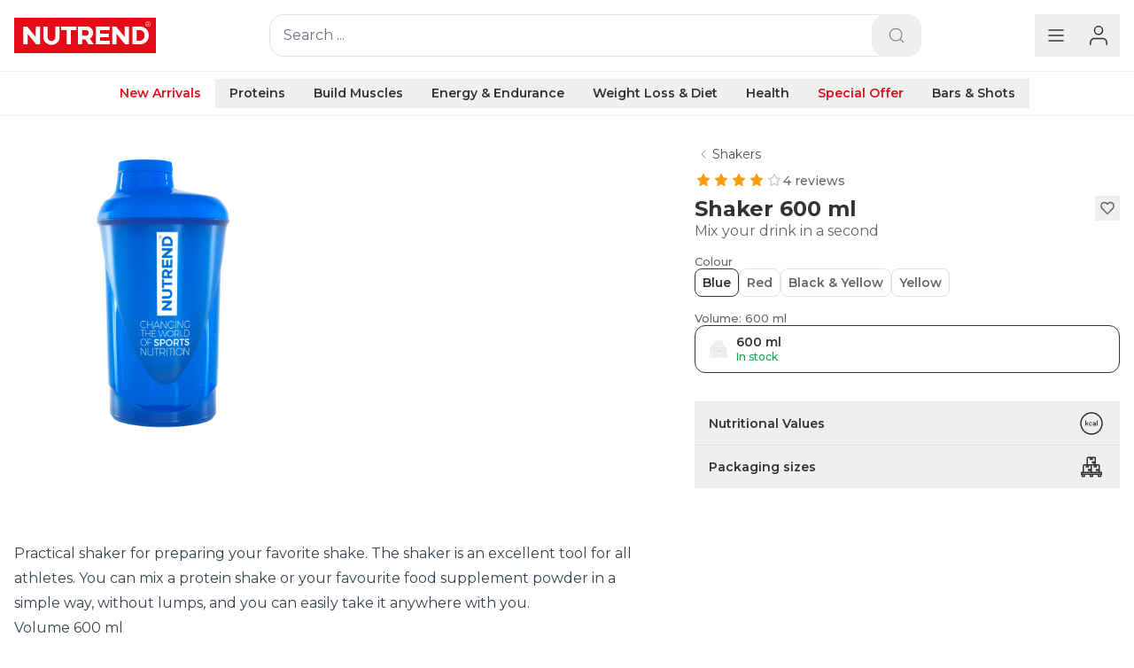

--- FILE ---
content_type: text/html; charset=UTF-8
request_url: https://www.nutrend.eu/product/shaker-600-ml-588/600-ml-blue
body_size: 76179
content:
<!DOCTYPE html>
<html lang="en">
    <head>
        <meta charset="UTF-8" />
        <meta
            name="viewport"
            content="width=device-width, initial-scale=1, maximum-scale=1, viewport-fit=cover"
        />
        <link rel="canonical" href="https://nutrend.eu/product/shaker-600-ml-588/600-ml-blue" />
        <link rel="alternate" href="https://nutrend.cz/produkt/shaker-se-sitkem-588/600-ml-modra" hreflang="cs-CZ" />
        <link rel="alternate" href="https://nutrend.de/produkt/shaker-mit-sieb-588/600-ml-blau" hreflang="de-DE" />
        <link rel="alternate" href="https://nutrend.pl/produkt/shaker-600-ml-588/600-ml-niebieski" hreflang="pl-PL" />
        <link rel="alternate" href="https://nutrend.sk/produkt/sejker-so-sitkom-588/600-ml-modra" hreflang="sk-SK" />
        <title>Shaker 600 ml, Blue, 600 ml, Mix your drink in a second | Nutrend.eu</title>
        <meta name="title" content="Shaker 600 ml, Blue, 600 ml, Mix your drink in a second | Nutrend.eu" />
        <meta name="description" content="mix your drink in a second" />
        <meta name="keywords" content="NUTREND, dietary supplements, sports nutrition, bodybuilding, whey protein, fitness
" />
        <meta charset="UTF-8" />
        <meta name="csrf-token" content="MTc2ODk3OTY3OTk2NzRmYjQyMzBiN2JhNWJhZjZiYmE0OTA3YjQ4MjUyNTg0YWRmODNjYjc3NmVhNWE1NGU4ZjIwMjVjYzYyNWM4OWM3MzU5NTgyNDVlYzZl">
        <link rel="preconnect" href="https://imagedelivery.net" />
        <link rel="preconnect" href="https://fonts.googleapis.com" />
        <link rel="preconnect" href="https://fonts.gstatic.com" crossorigin />
        <link
            href="/dist/assets/appnew.css?v=202601210835"
            rel="stylesheet"
        />
        <script type="text/javascript">
            const APP_COOKIE_TRANSLATIONS = {
    "consentModal": {
        "title": "🍪 We use cookies",
        "description": "This website uses cookies and other tracking tools to improve the user experience, display customized content and ads, analyze website traffic, and determine the source of traffic.",
        "acceptAllBtn": "Accept",
        "acceptNecessaryBtn": "Reject",
        "showPreferencesBtn": "Adjust my preferences",
        "closeIconLabel": "Reject and close"
    },
    "preferencesModal": {
        "title": "Edit cookie preferences",
        "acceptAllBtn": "Accept all",
        "acceptNecessaryBtn": "Reject all",
        "savePreferencesBtn": "Accept current settings",
        "closeIconLabel": "Close modal",
        "serviceCounterLabel": "Service|Services",
        "sections": [
            {
                "title": "What are cookies?",
                "description": "Cookies are very small text files that are stored on your device when you visit websites. We use them for a variety of purposes such as enhancing your online experience. You can change your preferences and refuse or accept certain types of cookies. You can modify your consent to cookies on our website at any time."
            },
            {
                "title": "Strictly necessary cookies",
                "description": "These cookies are necessary to ensure the functionality of our website.",
                "linkedCategory": "necessary",
                "cookieTable": {
                    "caption": "Cookies list",
                    "headers": {
                        "name": "Cookie",
                        "domain": "Domain",
                        "desc": "Description"
                    },
                    "body": [
                        {
                            "name": "PHPSESSID",
                            "domain": "location.hostname",
                            "desc": "Used to store and identify a user's unique session ID for the purpose of managing the user's session on the site."
                        },
                        {
                            "name": "shopping_cart",
                            "domain": "location.hostname",
                            "desc": "We use this file to store your shopping cart.."
                        },
                        {
                            "name": "cc_cookie",
                            "domain": "location.hostname",
                            "desc": "It is used to remember your cookie preferences."
                        }
                    ]
                }
            },
            {
                "title": "Tracking and performance cookies",
                "description": "They are used to collect information to analyse traffic on our website and to monitor users' use of our website.",
                "linkedCategory": "analytics",
                "cookieTable": {
                    "caption": "Cookies list",
                    "headers": {
                        "name": "Cookie",
                        "domain": "Domain",
                        "desc": "Description"
                    },
                    "body": [
                        {
                            "name": "_ga",
                            "domain": "location.hostname",
                            "desc": "We use this analytics tool to collect anonymous data about which of our pages are most used and how well each element of the site works."
                        },
                        {
                            "name": "_ga_*",
                            "domain": "location.hostname",
                            "desc": "Used to track page views."
                        },
                        {
                            "name": "_hjSession_",
                            "domain": "location.hostname",
                            "desc": "Used to store a unique session ID."
                        },
                        {
                            "name": "_hjSessionUser_*",
                            "domain": "location.hostname",
                            "desc": "Used to store unique user IDs."
                        }
                    ]
                }
            },
            {
                "title": "Cookies for targeting and advertising",
                "description": "They are used to display advertising that is likely to be of interest to you based on your browsing habits.",
                "linkedCategory": "ads",
                "cookieTable": {
                    "caption": "Cookies list",
                    "headers": {
                        "name": "Cookie",
                        "domain": "Domain",
                        "desc": "Description"
                    },
                    "body": [
                        {
                            "name": "_sp_ses.*",
                            "domain": "location.hostname",
                            "desc": "Used to store a unique session ID."
                        },
                        {
                            "name": "_sp_id.*",
                            "domain": "location.hostname",
                            "desc": "Used to store unique user IDs."
                        },
                        {
                            "name": "_fbp",
                            "domain": "location.hostname",
                            "desc": "Used to evaluate the effectiveness of ads."
                        }
                    ]
                }
            },
            {
                "title": "Learn more",
                "description": "If you have any questions about our cookie policy and your options, please <a href=\"https://www.nutrend.eu/contacts\">contact us</a>"
            }
        ]
    }
}
;
            window.nutrendAppConfig = {
                appLocale: 'de-DE',
                appLocaleOptions: {
                    style:'currency',
                    currency: 'EUR',
                    maximumFractionDigits: 2
                }
            };
        </script>
        <script
            src="/dist/assets/app.js?v=202601210835"
            type="module"
            defer
        ></script>
        <link
            rel="apple-touch-icon"
            sizes="57x57"
            href="/assets/favicon/apple-icon-57x57.png"
        />
        <link
            rel="apple-touch-icon"
            sizes="60x60"
            href="/assets/favicon/apple-icon-60x60.png"
        />
        <link
            rel="apple-touch-icon"
            sizes="72x72"
            href="/assets/favicon/apple-icon-72x72.png"
        />
        <link
            rel="apple-touch-icon"
            sizes="76x76"
            href="/assets/favicon/apple-icon-76x76.png"
        />
        <link
            rel="apple-touch-icon"
            sizes="114x114"
            href="/assets/favicon/apple-icon-114x114.png"
        />
        <link
            rel="apple-touch-icon"
            sizes="120x120"
            href="/assets/favicon/apple-icon-120x120.png"
        />
        <link
            rel="apple-touch-icon"
            sizes="144x144"
            href="/assets/favicon/apple-icon-144x144.png"
        />
        <link
            rel="apple-touch-icon"
            sizes="152x152"
            href="/assets/favicon/apple-icon-152x152.png"
        />
        <link
            rel="apple-touch-icon"
            sizes="180x180"
            href="/assets/favicon/apple-icon-180x180.png"
        />
        <link
            rel="icon"
            type="image/png"
            sizes="192x192"
            href="/assets/favicon/android-icon-192x192.png"
        />
        <link
            rel="icon"
            type="image/png"
            sizes="32x32"
            href="/assets/favicon/favicon-32x32.png"
        />
        <link
            rel="icon"
            type="image/png"
            sizes="96x96"
            href="/assets/favicon/favicon-96x96.png"
        />
        <link
            rel="icon"
            type="image/png"
            sizes="16x16"
            href="/assets/favicon/favicon-16x16.png"
        />
        <link rel="manifest" href="/assets/favicon/manifest.json" />
        <meta name="msapplication-TileColor" content="#E30B17" />
        <meta
            name="msapplication-TileImage"
            content="/assets/favicon/ms-icon-144x144.png"
        />
        <meta name="theme-color" content="#E30B17" />

        <meta property="og:title" content="Shaker 600 ml, Blue, 600 ml, Mix your drink in a second | Nutrend.eu" />
        <meta property="og:description" content="mix your drink in a second" />

        <script type="text/javascript">
            const APP_MASKS = {"zip_mask":"999999","ico_mask":"**9999999999","dic_masks":[{"full":"**9999999999","pre":"**9999999999","segment":""},{"full":"","pre":"","segment":""},{"full":"9999999999","pre":"9999999999","segment":""},{"full":"","pre":"","segment":""},{"full":"ATU99999999","pre":"ATU99999999","segment":""},{"full":"","pre":"","segment":""},{"full":"aaa99999999","pre":"aaa99999999","segment":""},{"full":"","pre":"","segment":""},{"full":"DE999999999","pre":"DE999999999","segment":""},{"full":"","pre":"","segment":""},{"full":"aa999999999","pre":"aa999999999","segment":""}],"phone_masks":[{"full":"+499999999999","pre":"+499999999999","segment":""}],"phone_min_length":13};

            window.processFbPixelTrackingEvents = function (...vars) {
                return;
            };

            window.processGoogleTagManagerTracking = function (events) {
                return;
            };
        </script>

        <script
            type="text/plain"
            data-category="analytics"
            data-service="hotjar"
            async
        >
            (function (h, o, t, j, a, r) {
                h.hj =
                    h.hj ||
                    function () {
                        (h.hj.q = h.hj.q || []).push(arguments);
                    };
                h._hjSettings = { hjid: 3537593, hjsv: 6 };
                a = o.getElementsByTagName('head')[0];
                r = o.createElement('script');
                r.async = 1;
                r.src = t + h._hjSettings.hjid + j + h._hjSettings.hjsv;
                a.appendChild(r);
            })(
                window,
                document,
                'https://static.hotjar.com/c/hotjar-',
                '.js?sv='
            );
        </script>

        <!-- Email Marketing - Bird -->
        <script
            src="https://embeddables.p.mbirdcdn.net/sdk/v0/bird-sdk.js"
            data-config-url="https://api.bird.com/workspaces/d30e1c39-b7b0-4ffc-9e74-ba9c2c831c32/applications/69861f7e-6d96-4e90-a2e9-c24172c00946/signature/2024-06-17T17-12-51_73d0570a1c"
        ></script>

        <script
            type="text/plain"
            data-category="ads"
            data-service="bird"
            async
        >
        </script>

        <!-- Google Tag Manager -->
        <script
        >
            function getClientIdFromGaCookie() {
                const match = document.cookie.match(/_ga=GA1\.\d\.(\d+\.\d+)/);
                return match ? match[1] : null;
            }
            function startRepeatingTask(callback) {
                let intervalId = setInterval(() => {
                    const result = callback();
                    if (result === null) {
                        clearInterval(intervalId);
                    }
                }, 1000);
            }
            (function (w, d, s, l, i) {
                w[l] = w[l] || [];
                w[l].push({
                    'gtm.start': new Date().getTime(),
                    event: 'gtm.js',
                });
                var f = d.getElementsByTagName(s)[0],
                    j = d.createElement(s),
                    dl = l != 'dataLayer' ? '&l=' + l : '';
                j.async = true;
                j.src = 'https://www.googletagmanager.com/gtm.js?id=' + i + dl;
                document.querySelector('head').append(j, f);
            })(
                window,
                document,
                'script',
                'dataLayer',
                'GTM-PGQXDWL'
            );
        </script>
        <script
        >
            window.dataLayer = window.dataLayer || [];
            // window.gtag_client_id = null;
            // startRepeatingTask(() => {
            //     let client_id = getClientIdFromGaCookie();
            //     window.gtag_client_id = client_id;
            //     if (client_id !== null) {
            //         return null;
            //     }
            // });

            window.processGoogleTagManagerTracking = function (events) {
                events.forEach((event) => {
                    window.dataLayer.push(event);
                });
                // fetch('/app/mp-proxy', {
                //     method: 'POST',
                //     headers: {
                //         'Content-Type': 'application/json'
                //     },
                //     body: JSON.stringify({
                //         client_id: window.gtag_client_id,
                //         events: events
                //     })
                // })
                // .then(response => console.log(response))
                // .catch(error => console.error(error));
            };
                window.processGoogleTagManagerTracking(
                    JSON.parse(`[{"user":{"type":"B2C_nep\u0159ihl\u00e1\u0161en\u00fd"},"page":{"language":"DE","cleanPath":"\/product\/shaker-600-ml-588\/600-ml-blue","internalParams":"not_available_DL","type":"Product","type2":"ProductDetail"},"event":"pageView"},{"ecommerce":{"currency":"EUR","value":3.6421,"coupon":"not_available_DL","shippingTier":"not_available_DL","paymentType":"not_available_DL","transactionId":"not_available_DL","items":[{"itemId":"REK-812-600-MOBA","itemName":"Shaker 600 ml","itemCategory":"Accessories","itemCategory2":"Shakers","itemSize":"Blue","itemVariant":"600 ml","price":3.6421,"discount":0,"quantity":1}]},"user":{"type":"B2C_nep\u0159ihl\u00e1\u0161en\u00fd"},"page":{"language":"DE","cleanPath":"\/product\/shaker-600-ml-588\/600-ml-blue","internalParams":"not_available_DL","type":"Product","type2":"ProductDetail"},"event":"viewItem"}]`)
                );
        </script>
        <!-- End Google Tag Manager -->
        <!-- Meta Pixel Code -->
        <script
            type="text/plain"
            data-category="ads"
            data-service="fbp"
            async
        >
            !(function (f, b, e, v, n, t, s) {
                if (f.fbq) return;
                n = f.fbq = function () {
                    n.callMethod
                        ? n.callMethod.apply(n, arguments)
                        : n.queue.push(arguments);
                };
                if (!f._fbq) f._fbq = n;
                n.push = n;
                n.loaded = !0;
                n.version = '2.0';
                n.queue = [];
                t = b.createElement(e);
                t.async = !0;
                t.src = v;
                s = b.getElementsByTagName(e)[0];
                s.parentNode.append(t, s);
            })(
                window,
                document,
                'script',
                'https://connect.facebook.net/en_US/fbevents.js'
            );
            fbq('init', '1676174902652062');
            fbq('track', 'PageView');

            window.processFbPixelTrackingEvents = function (events) {
                events.forEach((event) => {
                    fbq('track', event.event, event.data, event.options || {});
                });
            };
        </script>
        <noscript
            ><img
                height="1"
                width="1"
                style="display: none"
                src="https://www.facebook.com/tr?id=1676174902652062&ev=PageView&noscript=1"
        /></noscript>
        <!-- End Meta Pixel Code -->

        <script type="application/ld+json">
            {
    "@context": "https:\/\/schema.org\/",
    "@type": "Product",
    "name": "Shaker 600 ml",
    "image": [
        "https:\/\/nutrendcdn.com\/cdn-cgi\/imagedelivery\/v_g237akqysjqDvfyOsFkg\/01d6513a-8e84-409c-8351-096eee68f700\/public"
    ],
    "description": "Mix your drink in a second",
    "sku": "REK-812-600-MOBA",
    "gtin13": "8594014868036",
    "brand": {
        "@type": "Brand",
        "name": "Nutrend"
    },
    "offers": {
        "@type": "Offer",
        "url": "shaker-600-ml-588",
        "priceCurrency": "EUR",
        "itemCondition": "https:\/\/schema.org\/NewCondition",
        "availability": "https:\/\/schema.org\/InStock",
        "seller": {
            "@type": "Organization",
            "name": "Nutrend"
        }
    }
}
        </script>
        
    </head>


<body x-data="{ profileNavOpen: window.innerWidth > 1279, profileNavWidth: window.innerWidth, profileNavBreakpoint:
1279, appLocale : 'de-DE', appLocaleOptions: {style:'currency', currency: 'EUR',
maximumFractionDigits: 2 }, notAvailable: false, openMega: false, c: false, open1:
false, open2: false, open3: false, open4: false, open5: false, open6: false, open7: false, open8: false, open9: false,
open10: false, open11: false, open12: false, openMobile: false, width: window.innerWidth, breakpoint: 640, open:
window.innerWidth > 1024, openLogin: false, openSms: false, openSmsAuth: false, openRegister:
false, openRegisterInfo: false, openB2BRegister: false, openPassword: false, lightbox: false,
showSearch : false, login_b2b: false, upsell2: false, 
nav72: false,
nav152: false,
nav163: false,
nav173: false,
nav182: false,
nav205: false,
nav196: false,
megaNav72: false,
megaNav152: false,
megaNav163: false,
megaNav173: false,
megaNav182: false,
megaNav205: false,
megaNav189: false,
megaNav196: false,
megaNav223: false,
megaNav234: false,
megaNav97: false,
megaNav213: false,
newsletter: false,
halloween:$persist(true),
megaMenu: false, newPost:false, cartPreview:false, packageSizing: false, popup: { open: false, delay: 500, available: false, submited: false }, popup_easter: { open: false, delay: 500, available:
false,
submited: false }, popup_saint_nicholas: { open: false, delay: 1000, available:
false,
submited: false }, sales_app:
false,
profileMenu: false, cartSwitcher:false, sponsorship_info:false, show_vat_prices: 1, messages_session: [], nd_banner:
$persist(true),
}" x-init=" Alpine.store('Cart').gifts = {&quot;current_group&quot;:{&quot;price_from&quot;:0,&quot;price_to&quot;:0,&quot;price_current&quot;:0,&quot;gifts&quot;:[]},&quot;next_group&quot;:{&quot;price_from&quot;:0,&quot;price_to&quot;:0,&quot;price_current&quot;:0,&quot;price_needed&quot;:0,&quot;gifts&quot;:[]}};

Alpine.store('Tracking').gtm = [{&quot;user&quot;:{&quot;type&quot;:&quot;B2C_nep\u0159ihl\u00e1\u0161en\u00fd&quot;},&quot;page&quot;:{&quot;language&quot;:&quot;DE&quot;,&quot;cleanPath&quot;:&quot;\/product\/shaker-600-ml-588\/600-ml-blue&quot;,&quot;internalParams&quot;:&quot;not_available_DL&quot;,&quot;type&quot;:&quot;Product&quot;,&quot;type2&quot;:&quot;ProductDetail&quot;},&quot;event&quot;:&quot;pageView&quot;},{&quot;ecommerce&quot;:{&quot;currency&quot;:&quot;EUR&quot;,&quot;value&quot;:3.6421,&quot;coupon&quot;:&quot;not_available_DL&quot;,&quot;shippingTier&quot;:&quot;not_available_DL&quot;,&quot;paymentType&quot;:&quot;not_available_DL&quot;,&quot;transactionId&quot;:&quot;not_available_DL&quot;,&quot;items&quot;:[{&quot;itemId&quot;:&quot;REK-812-600-MOBA&quot;,&quot;itemName&quot;:&quot;Shaker 600 ml&quot;,&quot;itemCategory&quot;:&quot;Accessories&quot;,&quot;itemCategory2&quot;:&quot;Shakers&quot;,&quot;itemSize&quot;:&quot;Blue&quot;,&quot;itemVariant&quot;:&quot;600 ml&quot;,&quot;price&quot;:3.6421,&quot;discount&quot;:0,&quot;quantity&quot;:1}]},&quot;user&quot;:{&quot;type&quot;:&quot;B2C_nep\u0159ihl\u00e1\u0161en\u00fd&quot;},&quot;page&quot;:{&quot;language&quot;:&quot;DE&quot;,&quot;cleanPath&quot;:&quot;\/product\/shaker-600-ml-588\/600-ml-blue&quot;,&quot;internalParams&quot;:&quot;not_available_DL&quot;,&quot;type&quot;:&quot;Product&quot;,&quot;type2&quot;:&quot;ProductDetail&quot;},&quot;event&quot;:&quot;viewItem&quot;}];

if (messages_session.length > 0) {messages_session.forEach(function(message) { Alpine.nextTick(() => {
window.messages.add(message.type, message.text); }); }); } if(!!localStorage.getItem('popup_hidden')) { popup.open =
false; } if(!!localStorage.getItem('popup_easter_hidden')) { popup_easter.open = false; } "
>
<!-- Google Tag Manager (noscript) -->
<noscript
    ><iframe
        src="https://www.googletagmanager.com/ns.html?id=GTM-PGQXDWL"
        height="0"
        width="0"
        style="display: none; visibility: hidden"
    ></iframe
></noscript>
<!-- End Google Tag Manager (noscript) -->

<div
    class="flex flex-wrap items-center gap-4 bg-silver-900 p-4 sm:flex-nowrap sm:justify-center sm:py-0 lg:gap-8 xl:gap-12 2xl:gap-16"
    x-data="{geolocation: {&quot;fallback&quot;:false,&quot;found&quot;:false,&quot;matches&quot;:false,&quot;language&quot;:{&quot;flag&quot;:null,&quot;name&quot;:null,&quot;text&quot;:null,&quot;iso&quot;:null,&quot;url&quot;:null,&quot;domain&quot;:null}}, show: $persist('' == 1 && '' != 1)}"
    x-show="show"
    x-cloak
    x-collapse
>
    <img
        class="hidden sm:block"
        src="https://nutrendcdn.com/cdn-cgi/imagedelivery/v_g237akqysjqDvfyOsFkg/e8cd6509-b047-40bb-249d-52a32d7c4900/height=88px"
    />
    <div class="flex items-center gap-4">
        <img class="h-8" :src="geolocation.language.flag" />
        <p
            class="flex flex-col text-sm font-medium leading-tight text-silver-100"
            x-html="geolocation.language.text"
        ></p>
    </div>
    <div class="flex grow items-center gap-4 sm:grow-0">
        <a
            class="flex w-full justify-center rounded-xl bg-green-600 px-4 py-2 text-sm font-semibold text-white transition-colors hover:bg-green-500"
            :href="geolocation.language.url"
            x-text="geolocation.language.name"
        >
        </a>
        <button
            class="rounded-xl bg-silver-700 p-2 text-silver-200 transition-colors hover:bg-silver-600 hover:text-silver-100"
            @click="show=false"
        >
            <svg class="h-6 w-6" viewBox="0 0 24 24" fill="none" xmlns="http://www.w3.org/2000/svg">
                <path
                    d="M17.1429 6.85715L6.85718 17.1429M6.85718 6.85715L17.1429 17.1429"
                    stroke="currentColor"
                    stroke-width="1.5"
                    stroke-linecap="round"
                    stroke-linejoin="round"
                />
            </svg>
        </button>
    </div>
</div>



<div
    class="fixed left-4 right-4 z-[100] flex max-w-md flex-col items-end gap-4 sm:left-auto xl:right-8 top-8 xl:top-16"
    x-init="
    Boolean() && messages.add('', '')
"
>
    <template x-for="message in Alpine.store('messages')">
        <div
            x-show="message.animate"
            x-init="$nextTick (() => message.animate = true)"
            x-cloak
            role="alert"
            class="flex items-center gap-2 rounded-xl bg-silver-900 p-4 sm:min-w-[16rem]"
            x-transition:enter="transition ease-out duration-200"
            x-transition:enter-start="translate-y-4 opacity-0"
            x-transition:enter-end="translate-y-0 opacity-100"
            x-transition:leave="transition ease-in duration-200"
            x-transition:leave-start="translate-y-0 opacity-100"
            x-transition:leave-end="translate-y-4 opacity-0"
        >
            <template x-if="message.type == 'error'">
                <svg
                    stroke="currentColor"
                    class="h-6 w-6 shrink-0 text-nutrend-600"
                    viewBox="0 0 32 32"
                    fill="none"
                    xmlns="http://www.w3.org/2000/svg"
                    x-cloak
                >
                    <path
                        d="M16.0623 20.9994L16.0623 21.2289M16.1275 17.9637L16.1275 10.2304M4 16C4 14.4241 4.31039 12.8637 4.91345 11.4078C5.5165 9.95189 6.40042 8.62902 7.51472 7.51472C8.62902 6.40041 9.95189 5.5165 11.4078 4.91344C12.8637 4.31039 14.4241 4 16 4C17.5759 4 19.1363 4.31039 20.5922 4.91344C22.0481 5.5165 23.371 6.40042 24.4853 7.51472C25.5996 8.62902 26.4835 9.95189 27.0866 11.4078C27.6896 12.8637 28 14.4241 28 16C28 19.1826 26.7357 22.2348 24.4853 24.4853C22.2348 26.7357 19.1826 28 16 28C12.8174 28 9.76516 26.7357 7.51472 24.4853C5.26428 22.2348 4 19.1826 4 16Z"
                        stroke-width="2"
                        stroke-linecap="round"
                        stroke-linejoin="round"
                    />
                </svg>
            </template>
            <template x-if="message.type == 'sad'">
                <svg
                    stroke="currentColor"
                    class="h-6 w-6 shrink-0 text-orange-600"
                    viewBox="0 0 32 32"
                    fill="none"
                    xmlns="http://www.w3.org/2000/svg"
                    x-cloak
                >
                    <path
                        d="M11.7623 21.9994C12.3195 21.4422 12.9809 21.0002 13.7089 20.6987C14.4368 20.3972 15.2171 20.242 16.005 20.242C16.7929 20.242 17.5731 20.3972 18.3011 20.6987C19.0291 21.0002 19.6905 21.4422 20.2477 21.9994M28 16C28 17.5759 27.6896 19.1363 27.0866 20.5922C26.4835 22.0481 25.5996 23.371 24.4853 24.4853C23.371 25.5996 22.0481 26.4835 20.5922 27.0866C19.1363 27.6896 17.5759 28 16 28C14.4241 28 12.8637 27.6896 11.4078 27.0866C9.95189 26.4835 8.62902 25.5996 7.51472 24.4853C6.40042 23.371 5.5165 22.0481 4.91345 20.5922C4.31039 19.1363 4 17.5759 4 16C4 12.8174 5.26428 9.76516 7.51472 7.51472C9.76516 5.26428 12.8174 4 16 4C19.1826 4 22.2348 5.26428 24.4853 7.51472C26.7357 9.76516 28 12.8174 28 16ZM13 13C13 13.552 12.776 14 12.5 14C12.224 14 12 13.552 12 13C12 12.448 12.224 12 12.5 12C12.776 12 13 12.448 13 13ZM12.5 13H12.5107V13.02H12.5V13ZM20 13C20 13.552 19.776 14 19.5 14C19.224 14 19 13.552 19 13C19 12.448 19.224 12 19.5 12C19.776 12 20 12.448 20 13ZM19.5 13H19.5107V13.02H19.5V13Z"
                        stroke-width="2"
                        stroke-linecap="round"
                        stroke-linejoin="round"
                    />
                </svg>
            </template>
            <template x-if="message.type == 'happy'">
                <svg
                    stroke="currentColor"
                    class="h-6 w-6 shrink-0 text-green-600"
                    viewBox="0 0 32 32"
                    fill="none"
                    xmlns="http://www.w3.org/2000/svg"
                    x-cloak
                >
                    <path
                        d="M20.2427 20.2427C19.6855 20.7998 19.0241 21.2418 18.2961 21.5433C17.5682 21.8449 16.7879 22.0001 16 22.0001C15.2121 22.0001 14.4318 21.8449 13.7039 21.5433C12.9759 21.2418 12.3145 20.7998 11.7573 20.2427M28 16C28 17.5759 27.6896 19.1363 27.0866 20.5922C26.4835 22.0481 25.5996 23.371 24.4853 24.4853C23.371 25.5996 22.0481 26.4835 20.5922 27.0866C19.1363 27.6896 17.5759 28 16 28C14.4241 28 12.8637 27.6896 11.4078 27.0866C9.95189 26.4835 8.62902 25.5996 7.51472 24.4853C6.40042 23.371 5.5165 22.0481 4.91345 20.5922C4.31039 19.1363 4 17.5759 4 16C4 12.8174 5.26428 9.76516 7.51472 7.51472C9.76516 5.26428 12.8174 4 16 4C19.1826 4 22.2348 5.26428 24.4853 7.51472C26.7357 9.76516 28 12.8174 28 16ZM13 13C13 13.552 12.776 14 12.5 14C12.224 14 12 13.552 12 13C12 12.448 12.224 12 12.5 12C12.776 12 13 12.448 13 13ZM12.5 13H12.5107V13.02H12.5V13ZM20 13C20 13.552 19.776 14 19.5 14C19.224 14 19 13.552 19 13C19 12.448 19.224 12 19.5 12C19.776 12 20 12.448 20 13ZM19.5 13H19.5107V13.02H19.5V13Z"
                        stroke-width="2"
                        stroke-linecap="round"
                        stroke-linejoin="round"
                    />
                    <path
                        d="M18.2961 21.5433C19.0241 21.2418 19.6855 20.7998 20.2427 20.2427C17.4304 21.2926 13.414 20.6801 11.7573 20.2427C12.3145 20.7998 12.9759 21.2418 13.7039 21.5433C14.4318 21.8449 15.2121 22.0001 16 22.0001C16.7879 22.0001 17.5682 21.8449 18.2961 21.5433Z"
                        stroke-width="2"
                        stroke-linecap="round"
                        stroke-linejoin="round"
                    />
                </svg>
            </template>
            <template x-if="message.type == 'success'">
                <svg
                    stroke="currentColor"
                    class="h-6 w-6 shrink-0 text-green-600"
                    viewBox="0 0 32 32"
                    fill="none"
                    xmlns="http://www.w3.org/2000/svg"
                    x-cloak
                >
                    <path
                        d="M15.9377 10.9891H15.9609M15.8725 21.0621V13.3287H14.5392M15.8725 21.0621H14.2725M15.8725 21.0621H17.4725M28 16C28 17.5759 27.6896 19.1363 27.0866 20.5922C26.4835 22.0481 25.5996 23.371 24.4853 24.4853C23.371 25.5996 22.0481 26.4835 20.5922 27.0866C19.1363 27.6896 17.5759 28 16 28C14.4241 28 12.8637 27.6896 11.4078 27.0866C9.95189 26.4835 8.62902 25.5996 7.51472 24.4853C6.40042 23.371 5.5165 22.0481 4.91345 20.5922C4.31039 19.1363 4 17.5759 4 16C4 12.8174 5.26428 9.76515 7.51472 7.51472C9.76516 5.26428 12.8174 4 16 4C19.1826 4 22.2348 5.26428 24.4853 7.51472C26.7357 9.76515 28 12.8174 28 16Z"
                        stroke-width="2"
                        stroke-linecap="round"
                        stroke-linejoin="round"
                    />
                </svg>
            </template>

            <p class="text-[13px] font-medium text-white sm:text-sm" x-html="message.text"></p>

            <button
                class="rounded-full p-1 text-silver-400 transition-colors hover:text-silver-200"
                @click.stop.prevent="messages.pop(message.id)"
            >
                <span class="sr-only">Dismiss popup</span>
                <svg
                    xmlns="http://www.w3.org/2000/svg"
                    fill="none"
                    viewBox="0 0 24 24"
                    stroke-width="1.5"
                    stroke="currentColor"
                    class="h-5 w-5"
                >
                    <path stroke-linecap="round" stroke-linejoin="round" d="M6 18L18 6M6 6l12 12" />
                </svg>
            </button>
        </div>
    </template>
</div>




<div
    class="sticky top-0 z-50 w-full bg-white transition-all duration-500"
    id="nav"
    :class="{'userInteraction' : showSearch}"
>
    <div class="container mx-auto flex flex-wrap items-center gap-y-2 p-4 pb-2 lg:gap-x-2 lg:pb-4">
        
        <a class="relative mx-auto lg:mx-0" href="/">
            <img
                src="https://nutrendcdn.com/cdn-cgi/imagedelivery/v_g237akqysjqDvfyOsFkg/e9eefa45-7ffd-46d3-fc37-134959aa7f00/width=160px"
                alt="NUTREND - Life is a sport"
                class="z-20 h-8 w-32 object-cover lg:h-10 lg:w-40"
            />
        </a>
        
        <div
            class="relative z-50 order-last mx-auto w-full max-w-3xl grow items-center lg:order-none lg:w-auto 2xl:w-full"
            @click.outside="showSearch = false"
            @keyup.escape.window="showSearch = false"
        >
            <!-- Search Input-->
            <form class="w-full lg:px-4" action="/handler-router" method="post">
                <input type="hidden" name="_token" value="MTc2ODk3OTY3OTk2NzRmYjQyMzBiN2JhNWJhZjZiYmE0OTA3YjQ4MjUyNTg0YWRmODNjYjc3NmVhNWE1NGU4ZjIwMjVjYzYyNWM4OWM3MzU5NTgyNDVlYzZl" />
                <input type="hidden" name="method" value="js" />
                <input type="hidden" name="module" value="/search/handle-form" />
                <div
                    class="relative flex w-full"
                    x-data="{
                                query: ``,
                                results: [],
                                length: 0,
                                performSearch (query) {
                                    const filteredQuery = query.replace(/[\/\\@.]/g, '');
                                    fetch(`/search/${encodeURIComponent(filteredQuery)}`)
                                    .then(response => response.json())
                                    .then(results => {
                                        console.log('search took ' + results.runTime + ' ms');
                                        this.results = results.hits
                                        this.length = results.nbHits > 20 ? `20+` : results.nbHits
                                        if (results.fb_pixel_tracking_events) {
                                            window.processFbPixelTrackingEvents(results.fb_pixel_tracking_events);
                                        }
                                        
                                    })
                                },
                                init () {
                                    this.$watch(`query`, (query) => {
                                        if(query.length > 0){
                                            this.performSearch(query)
                                        }                           
                                    })
                                }
                                }"
                >
                    <div class="relative w-full">
                        <input
                            type="text"
                            id="search_input_field"
                            autocomplete="off"
                            class="group flex w-full items-center justify-between rounded-xl border border-silver-100 px-[15px] py-2 text-left text-sm leading-5 text-silver-500 transition-all hover:border-silver-900 focus:border-silver-900 focus:ring-1 focus:ring-silver-900 md:py-[11px] md:text-base md:leading-6 xl:rounded-2xl"
                            name="search_input_field"
                            placeholder="Search ..."
                            x-ref="searchFocus"
                            @focus="showSearch=true"
                            @click="showSearch=true"
                            x-model.debounce.500ms="query"
                        />
                        <button
                            type="button"
                            class="absolute right-0 top-1/2 flex h-full w-12 -translate-y-1/2 appearance-none items-center justify-center rounded-2xl text-silver-600 transition-colors lg:w-14"
                        >
                            <svg
                                class="h-5 w-5 opacity-70 transition-opacity hover:opacity-100 md:h-6 md:w-6"
                                viewBox="0 0 32 32"
                                fill="none"
                                stroke="currentColor"
                                stroke-width="1.5"
                                xmlns="http://www.w3.org/2000/svg"
                            >
                                <path
                                    d="M26.2858 26.2858L21.3144 21.3144M24.0001 14.8572C24.0001 19.9067 19.9067 24.0001 14.8572 24.0001C9.80775 24.0001 5.71436 19.9067 5.71436 14.8572C5.71436 9.80775 9.80775 5.71436 14.8572 5.71436C19.9067 5.71436 24.0001 9.80775 24.0001 14.8572Z"
                                    stroke-linecap="round"
                                    stroke-linejoin="round"
                                />
                            </svg>
                        </button>
                    </div>
                    <div
                        class="absolute left-0 top-full mt-px max-h-[calc(100vh-128px)] w-full overflow-y-auto rounded-2xl bg-white shadow-lg"
                        x-show="showSearch"
                        x-cloak
                        x-transition:enter="transition ease-out duration-300"
                        x-transition:enter-start="opacity-0 -translate-y-8"
                        x-transition:enter-end="opacity-100 translate-y-0"
                        x-transition:leave="transition ease-in duration-150"
                        x-transition:leave-start="opacity-100"
                        x-transition:leave-end="opacity-0"
                    >
                        <!-- Results -->
                        <div class="px-4 py-6 md:px-6 md:py-8 lg:px-8 lg:py-10" x-show="query.length">
                            <div class="flex items-start justify-between">
                                <p class="mb-2 text-sm text-silver-900 lg:mb-4">
                                    <span x-text="length"></span>
                                    results were found for your query
                                    <span class="text-crimson-600 font-bold" x-text="query"></span>
                                    .
                                </p>
                                <!-- Button Close Modal -->
                                <a
                                    class="rounded-full p-2 transition-colors hover:bg-concrete-100 lg:right-6 lg:top-6"
                                    href="#!"
                                    @click="showSearch = false"
                                >
                                    <svg
                                        class="h-5 w-5 text-silver-500 transition-colors group-hover:text-silver-900"
                                        viewBox="0 0 28 28"
                                        fill="none"
                                        stroke-width="1.5"
                                        stroke="currentColor"
                                        xmlns="http://www.w3.org/2000/svg"
                                    >
                                        <path d="M20 8L8 20M8 8L20 20" stroke-linecap="round" stroke-linejoin="round" />
                                    </svg>
                                </a>
                            </div>
        
                            <div x-show="results.voucher || results.gift_voucher">
                                <h3 class="my-2 text-base font-bold text-silver-900 lg:my-4">
                                    Gift cards
                                </h3>
                                <div class="-mx-2 gap-2">
                                    <template
                                        x-for="result in [...(results.voucher || []), ...(results.gift_voucher || [])]"
                                        :key="result.objectID"
                                    >
                                        <a
                                            class="group flex items-center gap-2 overflow-hidden rounded-xl p-2 transition-colors hover:bg-concrete-100 hover:backdrop-opacity-100 focus:bg-concrete-100 focus:outline-none"
                                            :href="result.link"
                                            @click="$store.AlgoliaInsights.clickItem(result.objectID, result.query_id, result.order_list)"
                                        >
                                            <img
                                                class="h-16 w-16 shrink-0 rounded-lg object-cover mix-blend-darken"
                                                :src="result.image"
                                                :alt="result.name"
                                            />
                                            <div>
                                                <h4
                                                    class="line-clamp-2 text-sm font-bold leading-tight text-silver-900 group-hover:text-nutrend-600 group-focus:text-nutrend-600 lg:text-base"
                                                    x-html="result.title"
                                                ></h4>
                                                <p
                                                    class="line-clamp-1 text-[13px] text-silver-500 md:text-sm"
                                                    x-text="result.description"
                                                ></p>
                                            </div>
                                        </a>
                                    </template>
                                </div>
                            </div>
        
                            <div x-show="results.bundle && results.bundle.length > 0">
                                <h3 class="my-2 text-base font-bold text-silver-900 lg:my-4">
                                    Product bundles
                                </h3>
                                <div class="-mx-2 gap-2">
                                    <template x-for="result in results.bundle" :key="result.objectID">
                                        <a
                                            class="group flex items-center gap-2 overflow-hidden rounded-xl p-2 transition-colors hover:bg-concrete-100 hover:backdrop-opacity-100 focus:bg-concrete-100 focus:outline-none"
                                            :href="result.link"
                                            @click="$store.AlgoliaInsights.clickItem(result.objectID, result.query_id, result.order_list)"
                                        >
                                            <img
                                                class="h-16 w-16 shrink-0 rounded-lg object-cover mix-blend-darken"
                                                :src="result.image"
                                                :alt="result.name"
                                            />
                                            <div>
                                                <h4
                                                    class="line-clamp-2 text-sm font-bold leading-tight text-silver-900 group-hover:text-nutrend-600 group-focus:text-nutrend-600 lg:text-base"
                                                    x-html="result.title"
                                                ></h4>
                                                <p
                                                    class="line-clamp-1 text-[13px] text-silver-500 md:text-sm"
                                                    x-text="result.description"
                                                ></p>
                                            </div>
                                        </a>
                                    </template>
                                </div>
                            </div>
        
                            <div x-show="results.product">
                                <h3 class="my-2 text-base font-bold text-silver-900 lg:my-4">
                                    Products
                                </h3>
                                <div class="-mx-2 gap-2">
                                    <template x-for="result in results.product" :key="result.key">
                                        <a
                                            class="group flex items-center gap-2 overflow-hidden rounded-xl p-2 transition-colors hover:bg-concrete-100 hover:backdrop-opacity-100 focus:bg-concrete-100 focus:outline-none"
                                            :href="result.link"
                                            @click="$store.AlgoliaInsights.clickItem(result.algolia.objectId, result.algolia.queryId, result.algolia.orderId)"
                                        >
                                            <img
                                                class="h-16 w-16 shrink-0 rounded-lg object-cover mix-blend-darken"
                                                :src="result.image"
                                                :alt="result.title"
                                            />
                                            <div>
                                                <div class="flex flex-row gap-2">
                                                    <h4
                                                        class="line-clamp-2 text-sm font-bold leading-tight text-silver-900 group-hover:text-nutrend-600 group-focus:text-nutrend-600 lg:text-base"
                                                        x-html="result.title"
                                                    ></h4>
                                                </div>
                                                <p
                                                    class="line-clamp-1 text-[13px] text-silver-500 md:text-sm"
                                                    x-text="result.description"
                                                ></p>
                                            </div>
                                            <template x-if="result.isBuyingAllowed">
                                                <div class="ml-auto flex flex-col items-end text-right">
                                                    <div class="flex gap-2 text-right">
                                                        <template x-if="result.priceVat > result.priceVatSale">
                                                            <p
                                                                class="text-[13px] text-silver-300 line-through md:text-sm"
                                                                x-price="result.priceVat"
                                                            ></p>
                                                        </template>
                                                        <p
                                                            class="font-bold leading-tight"
                                                            :class="result.priceVat > result.priceVatSale ? 'text-green-600' : 'text-silver-900'"
                                                            x-price="result.priceVatSale"
                                                        ></p>
                                                    </div>
                                                </div>
                                            </template>
                                        </a>
                                    </template>
                                </div>
                            </div>
        
                            <div x-show="results.page">
                                <h3 class="my-2 text-base font-bold text-silver-900 lg:my-4">
                                    Pages
                                </h3>
                                <div class="-mx-2 gap-2">
                                    <template x-for="result in results.page" :key="result.objectID">
                                        <a
                                            class="group flex items-center gap-2 overflow-hidden rounded-xl p-2 transition-colors hover:bg-concrete-100 hover:backdrop-opacity-100 focus:bg-concrete-100 focus:outline-none"
                                            :href="result.link"
                                            @click="$store.AlgoliaInsights.clickItem(result.objectID, result.query_id, result.order_list)"
                                        >
                                            <img
                                                class="h-16 w-16 shrink-0 rounded-lg object-cover mix-blend-darken"
                                                :src="result.image"
                                                :alt="result.name"
                                            />
                                            <div>
                                                <h4
                                                    class="line-clamp-2 text-sm font-bold leading-tight text-silver-900 group-hover:text-nutrend-600 group-focus:text-nutrend-600 lg:text-base"
                                                    x-html="result.title"
                                                ></h4>
                                                <p
                                                    class="line-clamp-1 text-[13px] text-silver-500 md:text-sm"
                                                    x-text="result.description"
                                                ></p>
                                            </div>
                                        </a>
                                    </template>
                                </div>
                            </div>
        
                            <div x-show="results.article">
                                <h3 class="my-2 text-base font-bold text-silver-900 lg:my-4">
                                    Articles
                                </h3>
                                <div class="-mx-2 gap-2">
                                    <template x-for="result in results.article" :key="result.objectID">
                                        <a
                                            class="group flex items-center gap-2 overflow-hidden rounded-xl p-2 transition-colors hover:bg-concrete-100 hover:backdrop-opacity-100 focus:bg-concrete-100 focus:outline-none"
                                            :href="result.link"
                                            @click="$store.AlgoliaInsights.clickItem(result.objectID, result.query_id, result.order_list)"
                                        >
                                            <img
                                                class="h-16 w-16 shrink-0 rounded-lg object-cover mix-blend-darken"
                                                :src="result.image"
                                                :alt="result.name"
                                            />
                                            <div>
                                                <h4
                                                    class="line-clamp-2 text-sm font-bold leading-tight text-silver-900 group-hover:text-nutrend-600 group-focus:text-nutrend-600 lg:text-base"
                                                    x-html="result.title"
                                                ></h4>
                                                <p
                                                    class="line-clamp-1 text-[13px] text-silver-500 md:text-sm"
                                                    x-text="result.description"
                                                ></p>
                                            </div>
                                        </a>
                                    </template>
                                </div>
                            </div>
        
                            <div x-show="results.store">
                                <h3 class="my-2 text-base font-bold text-silver-900 lg:my-4">
                                    Stores
                                </h3>
                                <div class="-mx-2 gap-2">
                                    <template x-for="result in results.store" :key="result.objectID">
                                        <a
                                            class="group flex items-center gap-2 overflow-hidden rounded-xl p-2 transition-colors hover:bg-concrete-100 hover:backdrop-opacity-100 focus:bg-concrete-100 focus:outline-none"
                                            :href="result.link"
                                            @click="$store.AlgoliaInsights.clickItem(result.objectID, result.query_id, result.order_list)"
                                        >
                                            <img
                                                class="h-16 w-16 shrink-0 rounded-lg object-cover mix-blend-darken"
                                                :src="result.image"
                                                :alt="result.name"
                                            />
                                            <div>
                                                <h4
                                                    class="line-clamp-2 text-sm font-bold leading-tight text-silver-900 group-hover:text-nutrend-600 group-focus:text-nutrend-600 lg:text-base"
                                                    x-html="result.title"
                                                ></h4>
                                                <p
                                                    class="line-clamp-1 text-[13px] text-silver-500 md:text-sm"
                                                    x-text="result.description"
                                                ></p>
                                            </div>
                                        </a>
                                    </template>
                                </div>
                            </div>
                        </div>
                        <!-- Before Search -->
                        <div class="px-4 py-6 md:px-6 md:py-8 lg:px-8 lg:py-10" x-show="query.length==0">
                            <div class="flex items-start justify-between">
                                <h3 class="mb-2 text-base font-bold text-silver-900 lg:mb-4">
                                    Frequently searched
                                </h3>
                                <!-- Button Close Modal -->
                                <a
                                    class="rounded-full p-2 transition-colors hover:bg-concrete-100 lg:right-6 lg:top-6"
                                    href="#!"
                                    @click="showSearch = false"
                                >
                                    <svg
                                        class="h-5 w-5 text-silver-500 transition-colors group-hover:text-silver-900"
                                        viewBox="0 0 28 28"
                                        fill="none"
                                        stroke-width="1.5"
                                        stroke="currentColor"
                                        xmlns="http://www.w3.org/2000/svg"
                                    >
                                        <path d="M20 8L8 20M8 8L20 20" stroke-linecap="round" stroke-linejoin="round" />
                                    </svg>
                                </a>
                            </div>
                            <div class="flex flex-wrap gap-x-2">
                                <a
                                    class="mb-2 flex rounded-xl bg-concrete-100 px-2 py-1 text-[13px] font-semibold text-silver-500 hover:bg-concrete-200 hover:text-silver-900 focus:bg-concrete-200 focus:text-silver-900 focus:outline-none lg:px-4 lg:py-2 lg:text-sm"
                                    href="/proteins"
                                    >Proteins</a
                                >
                                <a
                                    class="mb-2 flex rounded-xl bg-concrete-100 px-2 py-1 text-[13px] font-semibold text-silver-500 hover:bg-concrete-200 hover:text-silver-900 focus:bg-concrete-200 focus:text-silver-900 focus:outline-none lg:px-4 lg:py-2 lg:text-sm"
                                    href="/bcaas"
                                    >BCAAs</a
                                >
                                <a
                                    class="mb-2 flex rounded-xl bg-concrete-100 px-2 py-1 text-[13px] font-semibold text-silver-500 hover:bg-concrete-200 hover:text-silver-900 focus:bg-concrete-200 focus:text-silver-900 focus:outline-none lg:px-4 lg:py-2 lg:text-sm"
                                    href="/creatine"
                                    >Creatine</a
                                >
                                <a
                                    class="mb-2 flex rounded-xl bg-concrete-100 px-2 py-1 text-[13px] font-semibold text-silver-500 hover:bg-concrete-200 hover:text-silver-900 focus:bg-concrete-200 focus:text-silver-900 focus:outline-none lg:px-4 lg:py-2 lg:text-sm"
                                    href="/nutrend-team"
                                    >NUTREND Team</a
                                >
                                <a
                                    class="mb-2 flex rounded-xl bg-concrete-100 px-2 py-1 text-[13px] font-semibold text-silver-500 hover:bg-concrete-200 hover:text-silver-900 focus:bg-concrete-200 focus:text-silver-900 focus:outline-none lg:px-4 lg:py-2 lg:text-sm"
                                    href="/career"
                                    >Career</a
                                >
                                <a
                                    class="mb-2 flex rounded-xl bg-concrete-100 px-2 py-1 text-[13px] font-semibold text-silver-500 hover:bg-concrete-200 hover:text-silver-900 focus:bg-concrete-200 focus:text-silver-900 focus:outline-none lg:px-4 lg:py-2 lg:text-sm"
                                    href="/just-live-well"
                                    >Just Live Well</a
                                >
                                <a
                                    class="mb-2 flex rounded-xl bg-concrete-100 px-2 py-1 text-[13px] font-semibold text-silver-500 hover:bg-concrete-200 hover:text-silver-900 focus:bg-concrete-200 focus:text-silver-900 focus:outline-none lg:px-4 lg:py-2 lg:text-sm"
                                    href="/bestsellers"
                                    >Bestsellers</a
                                >
                                <a
                                    class="mb-2 flex rounded-xl bg-concrete-100 px-2 py-1 text-[13px] font-semibold text-silver-500 hover:bg-concrete-200 hover:text-silver-900 focus:bg-concrete-200 focus:text-silver-900 focus:outline-none lg:px-4 lg:py-2 lg:text-sm"
                                    href="/nutrend-crew"
                                    >NUTREND CREW</a
                                >
                                <a
                                    class="mb-2 flex rounded-xl bg-concrete-100 px-2 py-1 text-[13px] font-semibold text-silver-500 hover:bg-concrete-200 hover:text-silver-900 focus:bg-concrete-200 focus:text-silver-900 focus:outline-none lg:px-4 lg:py-2 lg:text-sm"
                                    href="/discover-the-power-of-creatine-breaking-myths"
                                    >Discover the Power of Creatine - Breaking Myths</a
                                >
                            </div>
                            <h3 class="my-2 text-base font-bold text-silver-900 lg:my-4">
                                Favourite products
                            </h3>
                            <div class="-mx-2 gap-2">
                                <a
                                    class="group flex items-center gap-2 overflow-hidden rounded-xl p-2 transition-colors hover:bg-concrete-100 hover:backdrop-opacity-100 focus:bg-concrete-100 focus:outline-none"
                                    href="/product/100-whey-protein-333/2250-g-chocolate-cocoa"
                                >
                                    <img
                                        class="h-16 w-16 shrink-0 rounded-lg object-cover mix-blend-darken"
                                        src="https://nutrendcdn.com/cdn-cgi/imagedelivery/v_g237akqysjqDvfyOsFkg/6dbd9979-fe63-4f67-10d5-8c29a5f9b900/width=64px"
                                        alt="100% Whey Protein"
                                    />
                                    <div>
                                        <div class="flex flex-row gap-2">
                                            <h4
                                                class="line-clamp-2 text-sm font-bold leading-tight text-silver-900 group-hover:text-nutrend-600 group-focus:text-nutrend-600 lg:text-base"
                                            >
                                                100% Whey Protein
                                            </h4>
                                        </div>
                                        <p class="line-clamp-1 text-[13px] text-silver-500 md:text-sm">Premium whey protein</p>
                                    </div>
                                </a>
                                <a
                                    class="group flex items-center gap-2 overflow-hidden rounded-xl p-2 transition-colors hover:bg-concrete-100 hover:backdrop-opacity-100 focus:bg-concrete-100 focus:outline-none"
                                    href="/product/excelent-protein-bar-33/85-g-dubai-chocolate-in-milk-chocolate"
                                >
                                    <img
                                        class="h-16 w-16 shrink-0 rounded-lg object-cover mix-blend-darken"
                                        src="https://nutrendcdn.com/cdn-cgi/imagedelivery/v_g237akqysjqDvfyOsFkg/d6ae1a25-88ff-4cad-3d04-a089fdc73600/width=64px"
                                        alt="Excelent Protein Bar"
                                    />
                                    <div>
                                        <div class="flex flex-row gap-2">
                                            <h4
                                                class="line-clamp-2 text-sm font-bold leading-tight text-silver-900 group-hover:text-nutrend-600 group-focus:text-nutrend-600 lg:text-base"
                                            >
                                                Excelent Protein Bar
                                            </h4>
                                        </div>
                                        <p class="line-clamp-1 text-[13px] text-silver-500 md:text-sm">Bestseller among protein bars</p>
                                    </div>
                                </a>
                                <a
                                    class="group flex items-center gap-2 overflow-hidden rounded-xl p-2 transition-colors hover:bg-concrete-100 hover:backdrop-opacity-100 focus:bg-concrete-100 focus:outline-none"
                                    href="/product/creatine-monohydrate-creapurer-138/500-g-no-flavour"
                                >
                                    <img
                                        class="h-16 w-16 shrink-0 rounded-lg object-cover mix-blend-darken"
                                        src="https://nutrendcdn.com/cdn-cgi/imagedelivery/v_g237akqysjqDvfyOsFkg/ded2dcd7-cec0-47ee-d968-32b49b317d00/width=64px"
                                        alt="Creatine Monohydrate Creapure®"
                                    />
                                    <div>
                                        <div class="flex flex-row gap-2">
                                            <h4
                                                class="line-clamp-2 text-sm font-bold leading-tight text-silver-900 group-hover:text-nutrend-600 group-focus:text-nutrend-600 lg:text-base"
                                            >
                                                Creatine Monohydrate Creapure®
                                            </h4>
                                        </div>
                                        <p class="line-clamp-1 text-[13px] text-silver-500 md:text-sm">Increase in strength and muscle power</p>
                                    </div>
                                </a>
                                <a
                                    class="group flex items-center gap-2 overflow-hidden rounded-xl p-2 transition-colors hover:bg-concrete-100 hover:backdrop-opacity-100 focus:bg-concrete-100 focus:outline-none"
                                    href="/product/unisport-153/1000-ml-green-apple"
                                >
                                    <img
                                        class="h-16 w-16 shrink-0 rounded-lg object-cover mix-blend-darken"
                                        src="https://nutrendcdn.com/cdn-cgi/imagedelivery/v_g237akqysjqDvfyOsFkg/6880e0e0-82eb-4c9d-0c92-87c610b83500/width=64px"
                                        alt="Unisport"
                                    />
                                    <div>
                                        <div class="flex flex-row gap-2">
                                            <h4
                                                class="line-clamp-2 text-sm font-bold leading-tight text-silver-900 group-hover:text-nutrend-600 group-focus:text-nutrend-600 lg:text-base"
                                            >
                                                Unisport
                                            </h4>
                                        </div>
                                        <p class="line-clamp-1 text-[13px] text-silver-500 md:text-sm">Hypotonic sports drink</p>
                                    </div>
                                </a>
                                <a
                                    class="group flex items-center gap-2 overflow-hidden rounded-xl p-2 transition-colors hover:bg-concrete-100 hover:backdrop-opacity-100 focus:bg-concrete-100 focus:outline-none"
                                    href="/product/n1-421/510-g-blackcurrant"
                                >
                                    <img
                                        class="h-16 w-16 shrink-0 rounded-lg object-cover mix-blend-darken"
                                        src="https://nutrendcdn.com/cdn-cgi/imagedelivery/v_g237akqysjqDvfyOsFkg/a964f2c9-1dd0-45d0-ac5b-f8fa486b1500/width=64px"
                                        alt="N1"
                                    />
                                    <div>
                                        <div class="flex flex-row gap-2">
                                            <h4
                                                class="line-clamp-2 text-sm font-bold leading-tight text-silver-900 group-hover:text-nutrend-600 group-focus:text-nutrend-600 lg:text-base"
                                            >
                                                N1
                                            </h4>
                                        </div>
                                        <p class="line-clamp-1 text-[13px] text-silver-500 md:text-sm">World bestseller among pre-workouts</p>
                                    </div>
                                </a>
                            </div>
                        </div>
                    </div>
                </div>
            </form>
        </div>


        <button
            class="order-first flex p-1 transition-colors hover:text-nutrend-600 lg:order-none lg:p-2"
            :class="megaMenu ? 'text-nutrend-600' : 'text-silver-900'"
            type="button"
            @click="megaMenu = true"
        >
            <svg
                class="h-8 w-8"
                viewBox="0 0 32 32"
                fill="none"
                stroke="currentColor"
                stroke-width="1.5"
                xmlns="http://www.w3.org/2000/svg"
            >
                <path d="M8 16H24" stroke-linecap="round" stroke-linejoin="round" />
                <path d="M8 22H24" stroke-linecap="round" stroke-linejoin="round" />
                <path d="M8 10H24" stroke-linecap="round" stroke-linejoin="round" />
            </svg>
        </button>
        
        <button
            class="p-1 text-silver-900 transition-colors hover:text-nutrend-600 lg:p-2"
            type="button"
            @click="openLogin=true"
        >
            <svg
                class="h-8 w-8"
                viewBox="0 0 32 32"
                fill="none"
                stroke="currentColor"
                stroke-width="1.5"
                xmlns="http://www.w3.org/2000/svg"
            >
                <path
                    d="M25.1428 26.2858V24.0001C25.1428 22.7877 24.6612 21.6249 23.8039 20.7676C22.9466 19.9103 21.7838 19.4286 20.5714 19.4286H11.4285C10.2161 19.4286 9.05337 19.9103 8.19606 20.7676C7.33875 21.6249 6.85712 22.7877 6.85712 24.0001V26.2858M20.5714 10.2858C20.5714 12.8105 18.5247 14.8572 16 14.8572C13.4752 14.8572 11.4285 12.8105 11.4285 10.2858C11.4285 7.76105 13.4752 5.71436 16 5.71436C18.5247 5.71436 20.5714 7.76105 20.5714 10.2858Z"
                    stroke-linecap="round"
                    stroke-linejoin="round"
                />
            </svg>
        </button>
        <template x-if="openLogin">
            <template x-teleport="body">
                <div
                    class="fixed inset-0 z-[61] flex h-full w-full items-start justify-center bg-black/50 py-6 sm:items-center"
                    x-show="openLogin && animate"
                    x-trap="openLogin && animate"
                    @keydown.window.escape="animate=false;$nextTick (() => setTimeout(() => openLogin=false,200))"
                    x-transition:enter="transition ease-out duration-200"
                    x-transition:enter-start="opacity-0"
                    x-transition:enter-end="opacity-100"
                    x-transition:leave="transition ease-in duration-200"
                    x-transition:leave-start="opacity-100"
                    x-transition:leave-end="opacity-0"
                    x-cloak
                    x-data="{animate:false, advent_calendar_login: 0}"
                    x-init="
                        $nextTick (() => animate=true)
                        advent_calendar_login = window.sessionStorage.getItem('advent_calendar_login') || 0
                        window.sessionStorage.removeItem('advent_calendar_login')    
                    "
                >
                    <div
                        class="relative h-auto max-h-full w-full max-w-lg overflow-y-auto rounded-2xl bg-white p-8 shadow-lg lg:p-12"
                        x-show="openLogin && animate"
                        @mousedown.away="animate=false;$nextTick (() => setTimeout(() => openLogin=false,200))"
                        x-transition:enter="transition ease-out duration-200"
                        x-transition:enter-start="-translate-y-4 opacity-0"
                        x-transition:enter-end="translate-y-0 opacity-100"
                        x-transition:leave="transition ease-in duration-200"
                        x-transition:leave-start="translate-y-0 opacity-100"
                        x-transition:leave-end="translate-y-4 opacity-0"
                        x-data="Login"
                    >
                        <h4 class="mb-4 text-base font-bold text-silver-900 md:text-lg">
                            Welcome back!
                        </h4>
                        <form method="post" action="/login">
                            <input type="hidden" name="_token" value="MTc2ODk3OTY3OTk2NzRmYjQyMzBiN2JhNWJhZjZiYmE0OTA3YjQ4MjUyNTg0YWRmODNjYjc3NmVhNWE1NGU4ZjIwMjVjYzYyNWM4OWM3MzU5NTgyNDVlYzZl" />
                            <input type="hidden" name="origin_url" value="/product/shaker-600-ml-588/600-ml-blue" />
                            <input type="hidden" name="advent_calendar_login" :value="advent_calendar_login" />
                            <div class="flex flex-col space-y-4">
                                <label class="relative block pt-3">
                                    <span
                                        class="absolute left-3 top-0 block bg-white px-3 text-[13px] leading-6 text-silver-500 after:ml-0.5 after:text-nutrend-600 after:content-['*']"
                                        >E-mail</span
                                    >
                                    <input
                                        type="email"
                                        name="user_name"
                                        required
                                        class="block w-full rounded-xl border-silver-100 px-6 py-3 transition-colors hover:border-silver-900 focus:border-silver-900 focus:ring-silver-900 md:py-4"
                                        autocomplete="email"
                                    />
                                </label>
                                <label class="relative block pt-3" x-data="{showPassword: false}">
                                    <span
                                        class="absolute left-3 top-0 block bg-white px-3 text-[13px] leading-6 text-silver-500 after:ml-0.5 after:text-nutrend-600 after:content-['*']"
                                    >
                                        Password
                                    </span>
                                    <input
                                        :type="showPassword ? 'text' : 'password'"
                                        name="user_password"
                                        required
                                        class="block w-full rounded-xl border-silver-100 px-6 py-3 transition-colors hover:border-silver-900 focus:border-silver-900 focus:ring-silver-900 md:py-4"
                                        autocomplete="current-password"
                                    />
                                    <button
                                        class="absolute bottom-1 right-2 touch-manipulation rounded-xl p-2 text-silver-400 transition-colors hover:text-silver-900 md:bottom-2"
                                        type="button"
                                        @click="showPassword=!showPassword"
                                    >
                                        <svg class="h-6 w-6" viewBox="0 0 32 32" fill="none" xmlns="http://www.w3.org/2000/svg">
                                            <path
                                                :d="showPassword ? 'M16.0002 6.85706C8.0002 6.85706 3.4292 16.0001 3.4292 16.0001C3.4292 16.0001 8.0002 25.1431 16.0002 25.1431C24.0002 25.1431 28.5712 16.0001 28.5712 16.0001C28.5712 16.0001 24.0002 6.85706 16.0002 6.85706ZM16.0002 19.4291C15.322 19.4291 14.659 19.2279 14.0951 18.8512C13.5313 18.4744 13.0917 17.9388 12.8322 17.3123C12.5727 16.6857 12.5048 15.9963 12.6371 15.3311C12.7694 14.6659 13.096 14.0549 13.5755 13.5754C14.0551 13.0958 14.6661 12.7693 15.3312 12.6369C15.9964 12.5046 16.6859 12.5725 17.3124 12.8321C17.939 13.0916 18.4745 13.5311 18.8513 14.095C19.2281 14.6589 19.4292 15.3219 19.4292 16.0001C19.4292 16.4504 19.3405 16.8963 19.1682 17.3123C18.9959 17.7283 18.7433 18.1063 18.4249 18.4247C18.1065 18.7431 17.7284 18.9957 17.3124 19.168C16.8964 19.3404 16.4505 19.4291 16.0002 19.4291Z' : 'M18.4228 18.4229C18.1089 18.7597 17.7304 19.0299 17.3098 19.2173C16.8892 19.4047 16.4352 19.5055 15.9749 19.5136C15.5145 19.5217 15.0572 19.437 14.6303 19.2646C14.2034 19.0921 13.8156 18.8355 13.49 18.5099C13.1644 18.1843 12.9078 17.7965 12.7353 17.3696C12.5629 16.9427 12.4782 16.4854 12.4863 16.0251C12.4945 15.5647 12.5952 15.1107 12.7826 14.6901C12.97 14.2696 13.2402 13.891 13.577 13.5772M3.42847 3.42859L28.5713 28.5714M22.7885 22.7886C20.8349 24.2777 18.456 25.1027 15.9999 25.1429C7.9999 25.1429 3.42847 16 3.42847 16C4.85006 13.3508 6.82176 11.0361 9.21132 9.21145L22.7885 22.7886ZM13.5999 7.13145C14.3866 6.94731 15.192 6.85526 15.9999 6.85716C23.9999 6.85716 28.5713 16 28.5713 16C27.8776 17.2979 27.0502 18.5197 26.1028 19.6457L13.5999 7.13145Z'"
                                                stroke="currentColor"
                                                stroke-width="1.5"
                                                stroke-linecap="round"
                                                stroke-linejoin="round"
                                            />
                                        </svg>
                                    </button>
                                </label>
                                <button
                                    type="button"
                                    class="self-end text-[13px] text-silver-400 transition-colors hover:text-nutrend-600"
                                    @click="animate=false;$nextTick (() => setTimeout(() => openLogin=false,openPassword=true,200))"
                                >
                                    Forgot Your Password?
                                </button>
                            </div>
                            <button
                                @click.prevent="submit_login($event)"
                                type="submit"
                                name="login"
                                class="app--timeout-btn mt-8 flex w-full items-center justify-center justify-items-center rounded-2xl border px-8 py-3 text-sm font-semibold text-white transition-colors duration-150 ease-in-out md:px-12 md:py-4 md:text-base"
                                :class="loading ? 'cursor-not-allowed bg-nutrend-400 border-nutrend-400' : 'border-nutrend-600 bg-nutrend-600 hover:border-nutrend-700 hover:bg-nutrend-700 hover:text-white'"
                                :disabled="loading"
                            >
                                <div x-show="!loading">Log in</div>
                                <svg
                                    x-show="loading"
                                    class="h-6 w-6 animate-spin text-white"
                                    xmlns="http://www.w3.org/2000/svg"
                                    fill="none"
                                    viewBox="0 0 24 24"
                                >
                                    <circle
                                        class="opacity-25"
                                        cx="12"
                                        cy="12"
                                        r="10"
                                        stroke="currentColor"
                                        stroke-width="4"
                                    ></circle>
                                    <path
                                        class="opacity-75"
                                        fill="currentColor"
                                        d="M4 12a8 8 0 018-8V0C5.373 0 0 5.373 0 12h4zm2 5.291A7.962 7.962 0 014 12H0c0 3.042 1.135 5.824 3 7.938l3-2.647z"
                                    ></path>
                                </svg>
                            </button>
                        </form>
                        <p class="mt-8 text-center text-sm text-silver-900">
                            Not registered yet?
                            <button
                                class="text-nutrend-600 underline transition-colors hover:text-nutrend-700"
                                type="button"
                                @click="animate=false;$nextTick (() => setTimeout(() => openLogin = false, openRegister = true,200))"
                            >
                                Create an account
                            </button>
                        </p>
                        <p class="mt-8 text-center text-sm text-silver-900">
                            Interested in becoming a B2B partner?
                            <a
                                class="text-nutrend-600 underline transition-colors hover:text-nutrend-700"
                                href="/become-a-distributor"
                            >
                                Become a Distributor
                            </a>
                        </p>
                        <button
                            class="group absolute right-4 top-4 rounded-full bg-concrete-100 p-2 transition-colors hover:bg-concrete-200 lg:right-6 lg:top-6"
                            @click="animate=false;$nextTick (() => setTimeout(() => openLogin=false,200))"
                        >
                            <svg
                                class="h-5 w-5 text-silver-500 transition-colors group-hover:text-silver-900"
                                viewBox="0 0 28 28"
                                fill="none"
                                stroke-width="1.5"
                                stroke="currentColor"
                                xmlns="http://www.w3.org/2000/svg"
                            >
                                <path d="M20 8L8 20M8 8L20 20" stroke-linecap="round" stroke-linejoin="round" />
                            </svg>
                        </button>
                    </div>
                </div>
            </template>
        </template>
        <template x-if="login_b2b">
            <div
                class="fixed inset-0 z-[60] flex h-full w-full items-start justify-center bg-black/50 py-6 sm:items-center"
                x-show="login_b2b && animate"
                x-trap="login_b2b && animate"
                @keydown.window.escape="animate=false;$nextTick (() => setTimeout(() => login_b2b=false,200))"
                x-transition:enter="transition ease-out duration-200"
                x-transition:enter-start="opacity-0"
                x-transition:enter-end="opacity-100"
                x-transition:leave="transition ease-in duration-200"
                x-transition:leave-start="opacity-100"
                x-transition:leave-end="opacity-0"
                x-cloak
                x-data="{animate:false, deliveryAddress : false}"
                x-init="$nextTick (() => animate=true)"
            >
                <div
                    class="relative h-auto max-h-full w-full max-w-lg overflow-y-auto rounded-2xl bg-white p-8 shadow-lg lg:p-12"
                    x-show="login_b2b && animate"
                    @mousedown.away="animate=false;$nextTick (() => setTimeout(() => login_b2b=false, 200))"
                    x-transition:enter="transition ease-out duration-200"
                    x-transition:enter-start="-translate-y-4 opacity-0"
                    x-transition:enter-end="translate-y-0 opacity-100"
                    x-transition:leave="transition ease-in duration-200"
                    x-transition:leave-start="translate-y-0 opacity-100"
                    x-transition:leave-end="translate-y-4 opacity-0"
                    x-data="Login"
                >
                    <h4 class="mb-4 text-base font-bold text-silver-900 md:text-lg">
                        B2B login
                    </h4>
                    <form method="post" action="/login">
                        <input type="hidden" name="_token" value="MTc2ODk3OTY3OTk2NzRmYjQyMzBiN2JhNWJhZjZiYmE0OTA3YjQ4MjUyNTg0YWRmODNjYjc3NmVhNWE1NGU4ZjIwMjVjYzYyNWM4OWM3MzU5NTgyNDVlYzZl" />
                        <input type="hidden" name="origin_url" value="/product/shaker-600-ml-588/600-ml-blue" />
                        <div class="flex flex-col space-y-4">
                            <label class="relative block pt-3">
                                <span
                                    class="absolute left-3 top-0 block bg-white px-3 text-[13px] leading-6 text-silver-500 after:ml-0.5 after:text-nutrend-600 after:content-['*']"
                                    >E-mail</span
                                >
                                <input
                                    type="email"
                                    name="user_name"
                                    required
                                    class="block w-full rounded-xl border-silver-100 px-6 py-3 transition-colors hover:border-silver-900 focus:border-silver-900 focus:ring-silver-900 md:py-4"
                                    autocomplete="email"
                                />
                            </label>
                            <label class="relative block pt-3" x-data="{showPassword: false}">
                                <span
                                    class="absolute left-3 top-0 block bg-white px-3 text-[13px] leading-6 text-silver-500 after:ml-0.5 after:text-nutrend-600 after:content-['*']"
                                >
                                    Password
                                </span>
                                <input
                                    :type="showPassword ? 'text' : 'password'"
                                    name="user_password"
                                    required
                                    class="block w-full rounded-xl border-silver-100 px-6 py-3 transition-colors hover:border-silver-900 focus:border-silver-900 focus:ring-silver-900 md:py-4"
                                    autocomplete="current-password"
                                />
                                <button
                                    class="absolute bottom-1 right-2 touch-manipulation rounded-xl p-2 text-silver-400 transition-colors hover:text-silver-900 md:bottom-2"
                                    type="button"
                                    @click="showPassword=!showPassword"
                                >
                                    <svg class="h-6 w-6" viewBox="0 0 32 32" fill="none" xmlns="http://www.w3.org/2000/svg">
                                        <path
                                            :d="showPassword ? 'M16.0002 6.85706C8.0002 6.85706 3.4292 16.0001 3.4292 16.0001C3.4292 16.0001 8.0002 25.1431 16.0002 25.1431C24.0002 25.1431 28.5712 16.0001 28.5712 16.0001C28.5712 16.0001 24.0002 6.85706 16.0002 6.85706ZM16.0002 19.4291C15.322 19.4291 14.659 19.2279 14.0951 18.8512C13.5313 18.4744 13.0917 17.9388 12.8322 17.3123C12.5727 16.6857 12.5048 15.9963 12.6371 15.3311C12.7694 14.6659 13.096 14.0549 13.5755 13.5754C14.0551 13.0958 14.6661 12.7693 15.3312 12.6369C15.9964 12.5046 16.6859 12.5725 17.3124 12.8321C17.939 13.0916 18.4745 13.5311 18.8513 14.095C19.2281 14.6589 19.4292 15.3219 19.4292 16.0001C19.4292 16.4504 19.3405 16.8963 19.1682 17.3123C18.9959 17.7283 18.7433 18.1063 18.4249 18.4247C18.1065 18.7431 17.7284 18.9957 17.3124 19.168C16.8964 19.3404 16.4505 19.4291 16.0002 19.4291Z' : 'M18.4228 18.4229C18.1089 18.7597 17.7304 19.0299 17.3098 19.2173C16.8892 19.4047 16.4352 19.5055 15.9749 19.5136C15.5145 19.5217 15.0572 19.437 14.6303 19.2646C14.2034 19.0921 13.8156 18.8355 13.49 18.5099C13.1644 18.1843 12.9078 17.7965 12.7353 17.3696C12.5629 16.9427 12.4782 16.4854 12.4863 16.0251C12.4945 15.5647 12.5952 15.1107 12.7826 14.6901C12.97 14.2696 13.2402 13.891 13.577 13.5772M3.42847 3.42859L28.5713 28.5714M22.7885 22.7886C20.8349 24.2777 18.456 25.1027 15.9999 25.1429C7.9999 25.1429 3.42847 16 3.42847 16C4.85006 13.3508 6.82176 11.0361 9.21132 9.21145L22.7885 22.7886ZM13.5999 7.13145C14.3866 6.94731 15.192 6.85526 15.9999 6.85716C23.9999 6.85716 28.5713 16 28.5713 16C27.8776 17.2979 27.0502 18.5197 26.1028 19.6457L13.5999 7.13145Z'"
                                            stroke="currentColor"
                                            stroke-width="1.5"
                                            stroke-linecap="round"
                                            stroke-linejoin="round"
                                        />
                                    </svg>
                                </button>
                            </label>
                            <a
                                href="#!"
                                class="self-end text-[13px] text-silver-400 transition-colors hover:text-nutrend-600"
                                @click="animate=false;$nextTick (() => setTimeout(() => login_b2b=false, openPassword=true, 200))"
                                >Forgot Your Password?</a
                            >
                        </div>
                        <button
                            @click.prevent="submit_login($event)"
                            type="submit"
                            name="login"
                            class="mt-8 w-full rounded-2xl border border-nutrend-600 bg-nutrend-600 px-8 py-3 text-sm font-semibold text-white transition-colors hover:border-nutrend-700 hover:bg-nutrend-700 hover:text-white md:px-12 md:py-4 md:text-base"
                            :class="loading ? 'cursor-not-allowed bg-nutrend-400 border-nutrend-400' : 'border-nutrend-600 bg-nutrend-600 hover:border-nutrend-700 hover:bg-nutrend-700 hover:text-white'"
                            :disabled="loading"
                        >
                            <div x-show="!loading">Log in</div>
                            <svg
                                x-show="loading"
                                class="h-6 w-6 animate-spin text-white"
                                xmlns="http://www.w3.org/2000/svg"
                                fill="none"
                                viewBox="0 0 24 24"
                            >
                                <circle
                                    class="opacity-25"
                                    cx="12"
                                    cy="12"
                                    r="10"
                                    stroke="currentColor"
                                    stroke-width="4"
                                ></circle>
                                <path
                                    class="opacity-75"
                                    fill="currentColor"
                                    d="M4 12a8 8 0 018-8V0C5.373 0 0 5.373 0 12h4zm2 5.291A7.962 7.962 0 014 12H0c0 3.042 1.135 5.824 3 7.938l3-2.647z"
                                ></path>
                            </svg>
                        </button>
                    </form>
                    <p class="mt-8 text-center text-sm text-silver-900">
                        Interested in becoming a B2B partner?
                        <a
                            class="text-nutrend-600 underline transition-colors hover:text-nutrend-700"
                            href="/become-a-distributor"
                        >
                            Become a Distributor
                        </a>
                    </p>
                    <button
                        class="group absolute right-4 top-4 rounded-full bg-concrete-100 p-2 transition-colors hover:bg-concrete-200 lg:right-6 lg:top-6"
                        @click="animate=false;$nextTick (() => setTimeout(() => login_b2b=false, 200))"
                    >
                        <svg
                            class="h-5 w-5 text-silver-500 transition-colors group-hover:text-silver-900"
                            viewBox="0 0 28 28"
                            fill="none"
                            stroke-width="1.5"
                            stroke="currentColor"
                            xmlns="http://www.w3.org/2000/svg"
                        >
                            <path d="M20 8L8 20M8 8L20 20" stroke-linecap="round" stroke-linejoin="round" />
                        </svg>
                    </button>
                </div>
            </div>
        </template>
        <template x-if="openPassword">
            <div
                class="fixed inset-0 z-[60] flex h-full w-full items-start justify-center bg-black/50 py-6 sm:items-center"
                x-show="openPassword && animate"
                x-trap="openPassword && animate"
                @keydown.window.escape="animate=false;$nextTick (() => setTimeout(() => openPassword=false,200))"
                x-transition:enter="transition ease-out duration-200"
                x-transition:enter-start="opacity-0"
                x-transition:enter-end="opacity-100"
                x-transition:leave="transition ease-in duration-200"
                x-transition:leave-start="opacity-100"
                x-transition:leave-end="opacity-0"
                x-cloak
                x-data="{animate:false}"
                x-init="$nextTick (() => animate=true)"
            >
                <div
                    class="relative h-auto max-h-full w-full max-w-lg overflow-y-auto rounded-2xl bg-white p-8 shadow-lg lg:p-12"
                    x-show="openPassword && animate"
                    @mousedown.away="animate=false;$nextTick (() => setTimeout(() => openPassword=false,200))"
                    x-transition:enter="transition ease-out duration-200"
                    x-transition:enter-start="-translate-y-4 opacity-0"
                    x-transition:enter-end="translate-y-0 opacity-100"
                    x-transition:leave="transition ease-in duration-200"
                    x-transition:leave-start="translate-y-0 opacity-100"
                    x-transition:leave-end="translate-y-4 opacity-0"
                >
                    <h4 class="mb-4 text-base font-bold text-silver-900 md:text-lg">
                        Forgotten password
                    </h4>
                    <p class="text-sm text-silver-500">Fill in your email and we will send you instructions to change your password.</p>
                    <form method="post" action="/handler-router">
                        <input type="hidden" name="_token" value="MTc2ODk3OTY3OTk2NzRmYjQyMzBiN2JhNWJhZjZiYmE0OTA3YjQ4MjUyNTg0YWRmODNjYjc3NmVhNWE1NGU4ZjIwMjVjYzYyNWM4OWM3MzU5NTgyNDVlYzZl" />
                        <input type="hidden" name="module" value="Form" />
                        <input type="hidden" name="method" value="forgotten_password" />
                        <input type="hidden" name="origin" value="/product/shaker-600-ml-588/600-ml-blue" />
                        <input type="hidden" name="lang_id" value="1" />
                        <div class="flex flex-col space-y-4">
                            <label class="relative block pt-3">
                                <span
                                    class="absolute left-3 top-0 block bg-white px-3 text-[13px] leading-6 text-silver-500 after:ml-0.5 after:text-nutrend-600 after:content-['*']"
                                    >E-mail</span
                                >
                                <input
                                    type="email"
                                    name="user_name"
                                    class="block w-full rounded-xl border-silver-100 px-6 py-3 transition-colors hover:border-silver-900 focus:border-silver-900 focus:ring-silver-900 md:py-4"
                                />
                            </label>
                        </div>
                        <button
                            type="submit"
                            name="change_password_submit"
                            class="mt-8 w-full rounded-2xl border border-nutrend-600 bg-nutrend-600 px-8 py-3 text-sm font-semibold text-white transition-colors hover:border-nutrend-700 hover:bg-nutrend-700 hover:text-white md:px-12 md:py-4 md:text-base"
                            x-state:on="item active"
                            x-state:off="item inactive"
                        >
                            Change password
                        </button>
                    </form>
                    <div
                        class="relative my-4 text-center before:absolute before:left-0 before:top-1/2 before:h-0.5 before:w-full before:-translate-y-1/2 before:bg-concrete-100 before:content-['']"
                    >
                        <p class="relative inline-block bg-white px-2 py-1 text-sm text-silver-300">
                            or
                        </p>
                    </div>
                    <p class="mt-8 text-center text-sm text-silver-900">
                        Did you remember your password?
                        <button
                            class="text-nutrend-600 underline transition-colors hover:text-nutrend-700"
                            type="button"
                            x-state:on="item active"
                            x-state:off="item inactive"
                            @click="animate=false;$nextTick (() => setTimeout(() => openPassword = false, openLogin = true ,200))"
                        >
                            Log in here
                        </button>
                    </p>
                    <button
                        class="group absolute right-4 top-4 rounded-full bg-concrete-100 p-2 transition-colors hover:bg-concrete-200 lg:right-6 lg:top-6"
                        @click="animate=false;$nextTick (() => setTimeout(() => openPassword = false ,200))"
                    >
                        <svg
                            class="h-5 w-5 text-silver-500 transition-colors group-hover:text-silver-900"
                            viewBox="0 0 28 28"
                            fill="none"
                            stroke-width="1.5"
                            stroke="currentColor"
                            xmlns="http://www.w3.org/2000/svg"
                        >
                            <path d="M20 8L8 20M8 8L20 20" stroke-linecap="round" stroke-linejoin="round" />
                        </svg>
                    </button>
                </div>
            </div>
        </template>
        <template x-if="openRegister">
            <div
                class="fixed inset-0 z-[60] flex h-full w-full items-start justify-center bg-black/50 py-6 sm:items-center"
                x-show="openRegister && animate"
                x-trap="openRegister && animate"
                @keydown.window.escape="animate=false;$nextTick (() => setTimeout(() => openRegister=false,200))"
                x-transition:enter="transition ease-out duration-200"
                x-transition:enter-start="opacity-0"
                x-transition:enter-end="opacity-100"
                x-transition:leave="transition ease-in duration-200"
                x-transition:leave-start="opacity-100"
                x-transition:leave-end="opacity-0"
                x-cloak
                x-data="{animate:false}"
                x-init="$nextTick (() => animate=true)"
            >
                <div
                    class="relative h-auto max-h-full w-full max-w-lg overflow-y-auto rounded-2xl bg-white p-8 shadow-lg lg:p-12"
                    x-show="openRegister && animate"
                    @mousedown.away="animate=false;$nextTick (() => setTimeout(() => openRegister=false,200))"
                    x-transition:enter="transition ease-out duration-200"
                    x-transition:enter-start="-translate-y-4 opacity-0"
                    x-transition:enter-end="translate-y-0 opacity-100"
                    x-transition:leave="transition ease-in duration-200"
                    x-transition:leave-start="translate-y-0 opacity-100"
                    x-transition:leave-end="translate-y-4 opacity-0"
                >
                    <h4 class="mb-4 text-base font-bold text-silver-900 md:text-lg">Create new account</h4>
                    <p class="mb-8 text-sm text-silver-500">Join 200+ thousands registered members and enjoy NUTREND Club benefits.</p>
                    <div x-data="SignupCustomers">
                        <form method="post" action="/handler-router">
                            <input type="hidden" name="_token" value="MTc2ODk3OTY3OTk2NzRmYjQyMzBiN2JhNWJhZjZiYmE0OTA3YjQ4MjUyNTg0YWRmODNjYjc3NmVhNWE1NGU4ZjIwMjVjYzYyNWM4OWM3MzU5NTgyNDVlYzZl" />
                            <input type="hidden" name="origin" value="/product/shaker-600-ml-588/600-ml-blue" />
                            <input type="hidden" name="lang_id" value="1" />
                            <div class="flex flex-col space-y-4">
                                <label class="relative block pt-3">
                                    <span
                                        class="absolute left-3 top-0 block bg-white px-3 text-[13px] leading-6 text-silver-500 after:ml-0.5 after:text-nutrend-600 after:content-['*']"
                                        >E-mail</span
                                    >
                                    <input
                                        required
                                        @change="validateField('email')"
                                        name="email"
                                        type="email"
                                        class="block w-full rounded-xl px-6 py-3 transition-colors md:py-4"
                                        :class="errors.includes('email') ? 'border-nutrend-300 hover:border-nutrend-300 focus:border-nutrend-300 focus:ring-nutrend-300' : 'border-silver-100 hover:border-silver-900 focus:border-silver-900 focus:ring-silver-900'"
                                        autocomplete="email"
                                        x-model="email"
                                    />
                                </label>
                                <label class="relative block pt-3">
                                    <span
                                        class="absolute left-3 top-0 block bg-white px-3 text-[13px] leading-6 text-silver-500 after:ml-0.5 after:text-nutrend-600 after:content-['*']"
                                        >Name</span
                                    >
                                    <input
                                        required
                                        @change="validateField('first_name')"
                                        name="first_name"
                                        type="text"
                                        class="block w-full rounded-xl px-6 py-3 transition-colors focus:border-silver-900 focus:ring-silver-900 md:py-4"
                                        :class="errors.includes('first_name') ? 'border-nutrend-300 hover:border-nutrend-300 focus:border-nutrend-300 focus:ring-nutrend-300' : 'border-silver-100 hover:border-silver-900 focus:border-silver-900 focus:ring-silver-900'"
                                        autocomplete="given-name"
                                        x-model="first_name"
                                    />
                                </label>
                                <label class="relative block pt-3">
                                    <span
                                        class="absolute left-3 top-0 block bg-white px-3 text-[13px] leading-6 text-silver-500 after:ml-0.5 after:text-nutrend-600 after:content-['*']"
                                        >Surname</span
                                    >
                                    <input
                                        required
                                        @change="validateField('last_name')"
                                        name="last_name"
                                        type="text"
                                        class="block w-full rounded-xl px-6 py-3 transition-colors focus:border-silver-900 focus:ring-silver-900 md:py-4"
                                        :class="errors.includes('last_name') ? 'border-nutrend-300 hover:border-nutrend-300 focus:border-nutrend-300 focus:ring-nutrend-300' : 'border-silver-100 hover:border-silver-900 focus:border-silver-900 focus:ring-silver-900'"
                                        autocomplete="family-name"
                                        x-model="last_name"
                                    />
                                </label>
                                <label class="relative block pt-3" x-data="{showPassword: false}">
                                    <span
                                        class="absolute left-3 top-0 block bg-white px-3 text-[13px] leading-6 text-silver-500 after:ml-0.5 after:text-nutrend-600 after:content-['*']"
                                    >
                                        Password
                                    </span>
                                    <input
                                        required
                                        @change="validateField('password')"
                                        :type="showPassword ? 'text' : 'password'"
                                        name="password"
                                        class="block w-full rounded-xl px-6 py-3 transition-colors focus:border-silver-900 focus:ring-silver-900 md:py-4"
                                        :class="errors.includes('password') ? 'border-nutrend-300 hover:border-nutrend-300 focus:border-nutrend-300 focus:ring-nutrend-300' : 'border-silver-100 hover:border-silver-900 focus:border-silver-900 focus:ring-silver-900'"
                                        autocomplete="new-password"
                                        x-model="password"
                                    />
                                    <button
                                        class="absolute bottom-1 right-2 touch-manipulation rounded-xl p-2 text-silver-400 transition-colors hover:text-silver-900 md:bottom-2"
                                        type="button"
                                        @click="showPassword=!showPassword"
                                    >
                                        <svg class="h-6 w-6" viewBox="0 0 32 32" fill="none" xmlns="http://www.w3.org/2000/svg">
                                            <path
                                                :d="showPassword ? 'M16.0002 6.85706C8.0002 6.85706 3.4292 16.0001 3.4292 16.0001C3.4292 16.0001 8.0002 25.1431 16.0002 25.1431C24.0002 25.1431 28.5712 16.0001 28.5712 16.0001C28.5712 16.0001 24.0002 6.85706 16.0002 6.85706ZM16.0002 19.4291C15.322 19.4291 14.659 19.2279 14.0951 18.8512C13.5313 18.4744 13.0917 17.9388 12.8322 17.3123C12.5727 16.6857 12.5048 15.9963 12.6371 15.3311C12.7694 14.6659 13.096 14.0549 13.5755 13.5754C14.0551 13.0958 14.6661 12.7693 15.3312 12.6369C15.9964 12.5046 16.6859 12.5725 17.3124 12.8321C17.939 13.0916 18.4745 13.5311 18.8513 14.095C19.2281 14.6589 19.4292 15.3219 19.4292 16.0001C19.4292 16.4504 19.3405 16.8963 19.1682 17.3123C18.9959 17.7283 18.7433 18.1063 18.4249 18.4247C18.1065 18.7431 17.7284 18.9957 17.3124 19.168C16.8964 19.3404 16.4505 19.4291 16.0002 19.4291Z' : 'M18.4228 18.4229C18.1089 18.7597 17.7304 19.0299 17.3098 19.2173C16.8892 19.4047 16.4352 19.5055 15.9749 19.5136C15.5145 19.5217 15.0572 19.437 14.6303 19.2646C14.2034 19.0921 13.8156 18.8355 13.49 18.5099C13.1644 18.1843 12.9078 17.7965 12.7353 17.3696C12.5629 16.9427 12.4782 16.4854 12.4863 16.0251C12.4945 15.5647 12.5952 15.1107 12.7826 14.6901C12.97 14.2696 13.2402 13.891 13.577 13.5772M3.42847 3.42859L28.5713 28.5714M22.7885 22.7886C20.8349 24.2777 18.456 25.1027 15.9999 25.1429C7.9999 25.1429 3.42847 16 3.42847 16C4.85006 13.3508 6.82176 11.0361 9.21132 9.21145L22.7885 22.7886ZM13.5999 7.13145C14.3866 6.94731 15.192 6.85526 15.9999 6.85716C23.9999 6.85716 28.5713 16 28.5713 16C27.8776 17.2979 27.0502 18.5197 26.1028 19.6457L13.5999 7.13145Z'"
                                                stroke="currentColor"
                                                stroke-width="1.5"
                                                stroke-linecap="round"
                                                stroke-linejoin="round"
                                            />
                                        </svg>
                                    </button>
                                </label>
                                <label class="relative block pt-3" x-data="{showPassword: false}">
                                    <span
                                        class="absolute left-3 top-0 block bg-white px-3 text-[13px] leading-6 text-silver-500 after:ml-0.5 after:text-nutrend-600 after:content-['*']"
                                    >
                                        Password again
                                    </span>
                                    <input
                                        required
                                        @change="validateField('password_again')"
                                        :type="showPassword ? 'text' : 'password'"
                                        name="password_again"
                                        class="block w-full rounded-xl px-6 py-3 transition-colors focus:border-silver-900 focus:ring-silver-900 md:py-4"
                                        :class="errors.includes('password_again') ? 'border-nutrend-300 hover:border-nutrend-300 focus:border-nutrend-300 focus:ring-nutrend-300' : 'border-silver-100 hover:border-silver-900 focus:border-silver-900 focus:ring-silver-900'"
                                        autocomplete="new-password"
                                        x-model="password_again"
                                    />
                                    <button
                                        class="absolute bottom-1 right-2 touch-manipulation rounded-xl p-2 text-silver-400 transition-colors hover:text-silver-900 md:bottom-2"
                                        type="button"
                                        @click="showPassword=!showPassword"
                                    >
                                        <svg class="h-6 w-6" viewBox="0 0 32 32" fill="none" xmlns="http://www.w3.org/2000/svg">
                                            <path
                                                :d="showPassword ? 'M16.0002 6.85706C8.0002 6.85706 3.4292 16.0001 3.4292 16.0001C3.4292 16.0001 8.0002 25.1431 16.0002 25.1431C24.0002 25.1431 28.5712 16.0001 28.5712 16.0001C28.5712 16.0001 24.0002 6.85706 16.0002 6.85706ZM16.0002 19.4291C15.322 19.4291 14.659 19.2279 14.0951 18.8512C13.5313 18.4744 13.0917 17.9388 12.8322 17.3123C12.5727 16.6857 12.5048 15.9963 12.6371 15.3311C12.7694 14.6659 13.096 14.0549 13.5755 13.5754C14.0551 13.0958 14.6661 12.7693 15.3312 12.6369C15.9964 12.5046 16.6859 12.5725 17.3124 12.8321C17.939 13.0916 18.4745 13.5311 18.8513 14.095C19.2281 14.6589 19.4292 15.3219 19.4292 16.0001C19.4292 16.4504 19.3405 16.8963 19.1682 17.3123C18.9959 17.7283 18.7433 18.1063 18.4249 18.4247C18.1065 18.7431 17.7284 18.9957 17.3124 19.168C16.8964 19.3404 16.4505 19.4291 16.0002 19.4291Z' : 'M18.4228 18.4229C18.1089 18.7597 17.7304 19.0299 17.3098 19.2173C16.8892 19.4047 16.4352 19.5055 15.9749 19.5136C15.5145 19.5217 15.0572 19.437 14.6303 19.2646C14.2034 19.0921 13.8156 18.8355 13.49 18.5099C13.1644 18.1843 12.9078 17.7965 12.7353 17.3696C12.5629 16.9427 12.4782 16.4854 12.4863 16.0251C12.4945 15.5647 12.5952 15.1107 12.7826 14.6901C12.97 14.2696 13.2402 13.891 13.577 13.5772M3.42847 3.42859L28.5713 28.5714M22.7885 22.7886C20.8349 24.2777 18.456 25.1027 15.9999 25.1429C7.9999 25.1429 3.42847 16 3.42847 16C4.85006 13.3508 6.82176 11.0361 9.21132 9.21145L22.7885 22.7886ZM13.5999 7.13145C14.3866 6.94731 15.192 6.85526 15.9999 6.85716C23.9999 6.85716 28.5713 16 28.5713 16C27.8776 17.2979 27.0502 18.5197 26.1028 19.6457L13.5999 7.13145Z'"
                                                stroke="currentColor"
                                                stroke-width="1.5"
                                                stroke-linecap="round"
                                                stroke-linejoin="round"
                                            />
                                        </svg>
                                    </button>
                                </label>
                    
                                <label class="relative block pt-3" x-data="InputPhone">
    <span
        class="absolute left-3 top-0 block bg-white px-3 text-[13px] leading-6 text-silver-500 "
        :class="{'after:ml-0.5 after:text-nutrend-600 after:content-[\'*\']' : defaultRequired }"
        >Mobile phone</span
    >
    <template x-if="hasAssignedFlag">
        <span class="absolute left-4 top-[29px] mt-1.5 iti__flag" :class="'iti__' + flag"></span>
    </template>
    <input
        x-data="{
            uid: 'signup_phone',
            has_error: false
        }"
        autocomplete="tel"
        x-ref="signup_phone"
        id="signup_phone"
        type="text"
        class="block w-full rounded-xl pl-10 pr-6 py-3 transition-colors md:py-4"
        :class="has_error || hasErrorMessage ? 'border-nutrend-300 hover:border-nutrend-300 focus:border-nutrend-300 focus:ring-nutrend-300' : 'border-silver-100 hover:border-silver-900 focus:border-silver-900 focus:ring-silver-900'"
            :required="defaultRequired"
            name="phone"
        value=""
        x-init="
            addPhoneInput($el);
            $nextTick(() => setTimeout(() => {
                validatePhoneInput(); 
                $store.Cart.validateField('phone', $el, $data);
            }, 1));"
        @input.change="$nextTick(() => { validatePhoneInput();$store.Cart.validateField('phone', $el, $data); });"
    />
    <template x-if="hasErrorMessage">
        <span class="block text-[13px] leading-tight text-nutrend-600" x-html="message"></span>
    </template>
</label>

                    
                                <label class="relative flex items-start gap-2 pt-3">
                                    <input
                                        class="mt-0.5 h-5 w-5 rounded-md border border-silver-100 text-silver-900 accent-silver-900 focus:ring-silver-900"
                                        type="checkbox"
                                        required
                                        x-model="consent"
                                    />
                                    <div class="prose prose-p:text-sm prose-p:text-silver-500 prose-a:text-inherit prose-a:underline">
                                        <p>I acknowledge the terms of <a href="/personal-data-protection-policy">personal data processing</a>.</p>

                                    </div>
                                </label>
                    
                                <label class="relative flex items-start gap-2 pt-3">
                                    <input
                                        class="mt-0.5 h-5 w-5 rounded-md border border-silver-100 text-silver-900 accent-silver-900 focus:ring-silver-900"
                                        type="checkbox"
                                        name="email_marketing_consent"
                                        value="1"
                                        x-model="email_marketing_consent"
                                    />
                                    <div class="prose prose-p:text-sm prose-p:text-silver-500 prose-a:text-inherit prose-a:underline">
                                        <p>I want to receive interesting offers, information and articles and subscribe to newsletters. You can unsubscribe at any time.</p>

                                    </div>
                                </label>
                            </div>
                            <button
                                @click.prevent="submit_signup($event)"
                                type="submit"
                                name="submit_signup"
                                class="app--timeout-btn mt-8 flex w-full items-center justify-center justify-items-center rounded-2xl border px-8 py-3 text-sm font-semibold text-white transition-colors duration-150 ease-in-out md:px-12 md:py-4 md:text-base"
                                :class="loading ? 'cursor-not-allowed bg-nutrend-400 border-nutrend-400' : 'border-nutrend-600 bg-nutrend-600 hover:border-nutrend-700 hover:bg-nutrend-700 hover:text-white'"
                                x-state:on="item active"
                                x-state:off="item inactive"
                                disabled="true"
                                :disabled="loading"
                                data-timeout-duration="4"
                            >
                                <div x-show="!loading">Register</div>
                                <svg
                                    x-show="loading"
                                    class="h-6 w-6 animate-spin text-white"
                                    xmlns="http://www.w3.org/2000/svg"
                                    fill="none"
                                    viewBox="0 0 24 24"
                                >
                                    <circle class="opacity-25" cx="12" cy="12" r="10" stroke="currentColor" stroke-width="4"></circle>
                                    <path
                                        class="opacity-75"
                                        fill="currentColor"
                                        d="M4 12a8 8 0 018-8V0C5.373 0 0 5.373 0 12h4zm2 5.291A7.962 7.962 0 014 12H0c0 3.042 1.135 5.824 3 7.938l3-2.647z"
                                    ></path>
                                </svg>
                            </button>
                        </form>
                    </div>
                    <p class="mt-8 text-center text-sm text-silver-900">
                        Already a member?
                        <a
                            class="text-nutrend-600 underline transition-colors hover:text-nutrend-700"
                            href="#!"
                            x-state:on="item active"
                            x-state:off="item inactive"
                            @click="animate=false;$nextTick (() => setTimeout(() => openRegister = false, openLogin = true, 200))"
                        >
                            Log In
                        </a>
                    </p>
                    <button
                        class="group absolute right-4 top-4 rounded-full bg-concrete-100 p-2 transition-colors hover:bg-concrete-200 lg:right-6 lg:top-6"
                        @click="animate=false;$nextTick (() => setTimeout(() => openRegister=false,200))"
                    >
                        <svg
                            class="h-5 w-5 text-silver-500 transition-colors group-hover:text-silver-900"
                            viewBox="0 0 28 28"
                            fill="none"
                            stroke-width="1.5"
                            stroke="currentColor"
                            xmlns="http://www.w3.org/2000/svg"
                        >
                            <path d="M20 8L8 20M8 8L20 20" stroke-linecap="round" stroke-linejoin="round" />
                        </svg>
                    </button>
                </div>
            </div>
        </template>
        <template x-if="openB2BRegister">
            <div
                class="fixed inset-0 z-[60] flex h-full w-full items-start justify-center bg-black/50 py-6 sm:items-center"
                x-show="openB2BRegister && animate"
                x-trap="openB2BRegister && animate"
                @keydown.window.escape="animate=false;$nextTick (() => setTimeout(() => openB2BRegister=false,200))"
                x-transition:enter="transition ease-out duration-200"
                x-transition:enter-start="opacity-0"
                x-transition:enter-end="opacity-100"
                x-transition:leave="transition ease-in duration-200"
                x-transition:leave-start="opacity-100"
                x-transition:leave-end="opacity-0"
                x-cloak
                x-data="{animate:false}"
                x-init="$nextTick (() => animate=true)"
            >
                <div
                    class="relative max-h-screen w-full max-w-3xl overflow-y-auto rounded-2xl bg-white p-8 shadow-lg md:max-h-[calc(100vh-96px)] lg:p-12"
                    x-show="openB2BRegister && animate"
                    @mousedown.away="animate=false;$nextTick (() => setTimeout(() => openB2BRegister=false,200))"
                    x-transition:enter="transition ease-out duration-200"
                    x-transition:enter-start="-translate-y-4 opacity-0"
                    x-transition:enter-end="translate-y-0 opacity-100"
                    x-transition:leave="transition ease-in duration-200"
                    x-transition:leave-start="translate-y-0 opacity-100"
                    x-transition:leave-end="translate-y-4 opacity-0"
                >
                    <h4 class="mb-4 text-base font-bold text-silver-900 md:text-lg">
                        Create new business account
                    </h4>
                    <form
                        method="post"
                        action="/handler-router"
                        x-data="{
                        handleEvent: function (e, $el, $data){
                            if(e.type === 'change' || e.type === 'keyup'){
                                $store.SignupBusinesses.validateField('basic', $el, $data);
                            }
                        }
                    }"
                        x-init="$store.SignupBusinesses.addForm($el);"
                    >
                        <input type="hidden" name="_token" value="MTc2ODk3OTY3OTk2NzRmYjQyMzBiN2JhNWJhZjZiYmE0OTA3YjQ4MjUyNTg0YWRmODNjYjc3NmVhNWE1NGU4ZjIwMjVjYzYyNWM4OWM3MzU5NTgyNDVlYzZl" />
                        <input type="hidden" name="module" value="Form" />
                        <input type="hidden" name="method" value="b2b_user_signup" />
                        <input type="hidden" name="origin" value="/product/shaker-600-ml-588/600-ml-blue" />
                        <input type="hidden" name="lang_id" value="1" />
                        <h5 class="mb-4 text-sm font-bold text-silver-900 md:text-base">Billing information</h5>
                        <div class="grid grid-cols-1 gap-4 sm:grid-cols-2">
                            <div class="grid grid-cols-2 gap-4">
                                <label class="relative block pt-3">
                                    <span
                                        class="absolute left-3 top-0 block bg-white px-3 text-[13px] leading-6 text-silver-500 after:ml-0.5 after:text-nutrend-600 after:content-['*']"
                                        >CIN</span
                                    >
                                    <input
                                        x-data="{
                                        uid: 'bussiness_ico',
                                        has_error: false
                                    }"
                                        required
                                        name="bussiness_ico"
                                        type="text"
                                        class="block w-full rounded-xl px-6 py-3 transition-colors md:py-4"
                                        :class="has_error ? 'border-nutrend-300 hover:border-nutrend-300 focus:border-nutrend-300 focus:ring-nutrend-300' : 'border-silver-100 hover:border-silver-900 focus:border-silver-900 focus:ring-silver-900'"
                                        autocomplete="organization-id"
                                        x-mask="99999999"
                                        x-model="$store.SignupBusinesses.ico"
                                        @input.debounce.500="$store.SignupBusinesses.send_api_ares_request($store.SignupBusinesses.ico)"
                                        @keyup.window="handleEvent($event, $el, $data)"
                                        @change.window="handleEvent($event, $el, $data)"
                                    />
                                </label>
                                <label class="relative block pt-3">
                                    <span
                                        class="absolute left-3 top-0 block bg-white px-3 text-[13px] leading-6 text-silver-500 after:ml-0.5"
                                        >VAT ID</span
                                    >
                                    <input
                                        x-data="{
                                        uid: 'bussiness_dic',
                                        has_error: false
                                    }"
                                        name="bussiness_dic"
                                        type="text"
                                        class="block w-full rounded-xl px-6 py-3 transition-colors md:py-4"
                                        :class="has_error ? 'border-nutrend-300 hover:border-nutrend-300 focus:border-nutrend-300 focus:ring-nutrend-300' : 'border-silver-100 hover:border-silver-900 focus:border-silver-900 focus:ring-silver-900'"
                                        autocomplete="organization-tax-id"
                                        x-mask="aa9999999999"
                                        x-model="$store.SignupBusinesses.dic"
                                        @keyup.window="handleEvent($event, $el, $data)"
                                        @change.window="handleEvent($event, $el, $data)"
                                    />
                                </label>
                            </div>
                            <label class="relative block pt-3">
                                <span
                                    class="absolute left-3 top-0 block bg-white px-3 text-[13px] leading-6 text-silver-500 after:ml-0.5 after:text-nutrend-600 after:content-['*']"
                                    >Company</span
                                >
                                <input
                                    x-data="{
                                    uid: 'bussiness_company',
                                    has_error: false
                                }"
                                    required
                                    name="bussiness_company"
                                    type="text"
                                    class="block w-full rounded-xl px-6 py-3 transition-colors md:py-4"
                                    :class="has_error ? 'border-nutrend-300 hover:border-nutrend-300 focus:border-nutrend-300 focus:ring-nutrend-300' : 'border-silver-100 hover:border-silver-900 focus:border-silver-900 focus:ring-silver-900'"
                                    autocomplete="organization"
                                    x-model="$store.SignupBusinesses.company"
                                    @keyup.window="handleEvent($event, $el, $data)"
                                    @change.window="handleEvent($event, $el, $data)"
                                />
                            </label>
                            <label class="relative block pt-3">
                                <span
                                    class="absolute left-3 top-0 block bg-white px-3 text-[13px] leading-6 text-silver-500 after:ml-0.5 after:text-nutrend-600 after:content-['*']"
                                    >Name</span
                                >
                                <input
                                    x-data="{
                                    uid: 'bussiness_first_name',
                                    has_error: false
                                }"
                                    required
                                    name="bussiness_first_name"
                                    type="text"
                                    class="block w-full rounded-xl px-6 py-3 transition-colors md:py-4"
                                    :class="has_error ? 'border-nutrend-300 hover:border-nutrend-300 focus:border-nutrend-300 focus:ring-nutrend-300' : 'border-silver-100 hover:border-silver-900 focus:border-silver-900 focus:ring-silver-900'"
                                    autocomplete="given-name"
                                    x-model="$store.SignupBusinesses.first_name"
                                    @keyup.window="handleEvent($event, $el, $data)"
                                    @change.window="handleEvent($event, $el, $data)"
                                />
                            </label>
                            <label class="relative block pt-3">
                                <span
                                    class="absolute left-3 top-0 block bg-white px-3 text-[13px] leading-6 text-silver-500 after:ml-0.5 after:text-nutrend-600 after:content-['*']"
                                    >Surname</span
                                >
                                <input
                                    x-data="{
                                    uid: 'bussiness_last_name',
                                    has_error: false
                                }"
                                    required
                                    name="bussiness_last_name"
                                    type="text"
                                    class="block w-full rounded-xl px-6 py-3 transition-colors md:py-4"
                                    :class="has_error ? 'border-nutrend-300 hover:border-nutrend-300 focus:border-nutrend-300 focus:ring-nutrend-300' : 'border-silver-100 hover:border-silver-900 focus:border-silver-900 focus:ring-silver-900'"
                                    autocomplete="family-name"
                                    x-model="$store.SignupBusinesses.last_name"
                                    @keyup.window="handleEvent($event, $el, $data)"
                                    @change.window="handleEvent($event, $el, $data)"
                                />
                            </label>
                    
                            <label class="relative block pt-3" x-data="InputPhone">
    <span
        class="absolute left-3 top-0 block bg-white px-3 text-[13px] leading-6 text-silver-500 after:ml-0.5 after:text-nutrend-600 after:content-['*']"
        
        >Mobile phone</span
    >
    <template x-if="hasAssignedFlag">
        <span class="absolute left-4 top-[29px] mt-1.5 iti__flag" :class="'iti__' + flag"></span>
    </template>
    <input
        x-data="{
            uid: 'bussiness_phone',
            has_error: false
        }"
        autocomplete="tel"
        x-ref="bussiness_phone"
        id="bussiness_phone"
        type="text"
        class="block w-full rounded-xl pl-10 pr-6 py-3 transition-colors md:py-4"
        :class="has_error || hasErrorMessage ? 'border-nutrend-300 hover:border-nutrend-300 focus:border-nutrend-300 focus:ring-nutrend-300' : 'border-silver-100 hover:border-silver-900 focus:border-silver-900 focus:ring-silver-900'"
            required
            name="bussiness_phone"
        value=""
        x-init="
            addPhoneInput($el);
            $nextTick(() => setTimeout(() => {
                validatePhoneInput(); 
                $store.Cart.validateField('phone', $el, $data);
            }, 1));"
            @keyup.window="handleEvent($event, $el, $data)"
            @change.window="handleEvent($event, $el, $data);$nextTick(() => { validatePhoneInput() });"
        @input.change="$nextTick(() => { validatePhoneInput();$store.Cart.validateField('phone', $el, $data); });"
    />
    <template x-if="hasErrorMessage">
        <span class="block text-[13px] leading-tight text-nutrend-600" x-html="message"></span>
    </template>
</label>

                    
                            <label class="relative block pt-3">
                                <span
                                    class="absolute left-3 top-0 block bg-white px-3 text-[13px] leading-6 text-silver-500 after:ml-0.5 after:text-nutrend-600 after:content-['*']"
                                    >Street address</span
                                >
                                <input
                                    x-data="{
                                    uid: 'bussiness_street',
                                    has_error: false
                                }"
                                    required
                                    name="bussiness_street"
                                    type="text"
                                    class="block w-full rounded-xl px-6 py-3 transition-colors md:py-4"
                                    :class="has_error ? 'border-nutrend-300 hover:border-nutrend-300 focus:border-nutrend-300 focus:ring-nutrend-300' : 'border-silver-100 hover:border-silver-900 focus:border-silver-900 focus:ring-silver-900'"
                                    autocomplete="street-address"
                                    x-model="$store.SignupBusinesses.address"
                                    @keyup.window="handleEvent($event, $el, $data)"
                                    @change.window="handleEvent($event, $el, $data)"
                                />
                            </label>
                            <div class="grid grid-cols-3 gap-4">
                                <label class="relative col-span-2 block pt-3">
                                    <span
                                        class="absolute left-3 top-0 block bg-white px-3 text-[13px] leading-6 text-silver-500 after:ml-0.5 after:text-nutrend-600 after:content-['*']"
                                        >City</span
                                    >
                                    <input
                                        x-data="{
                                        uid: 'bussiness_city',
                                        has_error: false
                                    }"
                                        required
                                        name="bussiness_city"
                                        type="text"
                                        class="block w-full rounded-xl px-6 py-3 transition-colors md:py-4"
                                        :class="has_error ? 'border-nutrend-300 hover:border-nutrend-300 focus:border-nutrend-300 focus:ring-nutrend-300' : 'border-silver-100 hover:border-silver-900 focus:border-silver-900 focus:ring-silver-900'"
                                        autocomplete="address-level2"
                                        x-model="$store.SignupBusinesses.city"
                                        @keyup.window="handleEvent($event, $el, $data)"
                                        @change.window="handleEvent($event, $el, $data)"
                                    />
                                </label>
                                <label class="relative block pt-3">
                                    <span
                                        class="absolute left-3 top-0 block bg-white px-3 text-[13px] leading-6 text-silver-500 after:ml-0.5 after:text-nutrend-600 after:content-['*']"
                                        >Postal code</span
                                    >
                                    <input
                                        x-data="{
                                        uid: 'bussiness_zip',
                                        has_error: false
                                    }"
                                        required
                                        name="bussiness_zip"
                                        type="text"
                                        class="block w-full rounded-xl px-6 py-3 transition-colors md:py-4"
                                        :class="has_error ? 'border-nutrend-300 hover:border-nutrend-300 focus:border-nutrend-300 focus:ring-nutrend-300' : 'border-silver-100 hover:border-silver-900 focus:border-silver-900 focus:ring-silver-900'"
                                        autocomplete="postal-code"
                                        x-model="$store.SignupBusinesses.zip"
                                        @keyup.window="handleEvent($event, $el, $data)"
                                        @change.window="handleEvent($event, $el, $data)"
                                    />
                                </label>
                            </div>
                            <label class="relative block pt-3">
                                <span
                                    class="absolute left-3 top-0 block bg-white px-3 text-[13px] leading-6 text-silver-500 after:ml-0.5 after:text-nutrend-600 after:content-['*']"
                                    >Country</span
                                >
                                <select
                                    required
                                    name="bussiness_countries_id"
                                    type="text"
                                    class="block w-full rounded-xl border-silver-100 px-6 py-3 transition-colors hover:border-silver-900 focus:border-silver-900 focus:ring-silver-900 md:py-4"
                                    autocomplete="country"
                                    x-model="$store.SignupBusinesses.country"
                                >
                                    <option value="15">Austria</option>
                                    <option value="59">Germany</option>
                                </select>
                            </label>
                        </div>
                        <h5 class="my-4 text-sm font-bold text-silver-900 md:text-base">Delivery details</h5>
                        <div class="grid grid-cols-1 gap-4 sm:grid-cols-2">
                            <label class="relative col-span-full block pt-3">
                                <span class="absolute left-3 top-0 block bg-white px-3 text-[13px] leading-6 text-silver-500 after:ml-0.5"
                                    >Address specification</span
                                >
                                <input
                                    name="shipping_address_specification"
                                    type="text"
                                    class="block w-full rounded-xl border-silver-100 px-6 py-3 transition-colors hover:border-silver-900 focus:border-silver-900 focus:ring-silver-900 md:py-4"
                                />
                            </label>
                            <label class="relative block pt-3">
                                <span
                                    class="absolute left-3 top-0 block bg-white px-3 text-[13px] leading-6 text-silver-500 after:ml-0.5 after:text-nutrend-600 after:content-['*']"
                                    >Name</span
                                >
                                <input
                                    x-data="{
                                    uid: 'shipping_first_name',
                                    has_error: false
                                }"
                                    required
                                    name="shipping_first_name"
                                    type="text"
                                    class="block w-full rounded-xl px-6 py-3 transition-colors md:py-4"
                                    :class="has_error ? 'border-nutrend-300 hover:border-nutrend-300 focus:border-nutrend-300 focus:ring-nutrend-300' : 'border-silver-100 hover:border-silver-900 focus:border-silver-900 focus:ring-silver-900'"
                                    autocomplete="given-name"
                                    @keyup.window="handleEvent($event, $el, $data)"
                                    @change.window="handleEvent($event, $el, $data)"
                                />
                            </label>
                            <label class="relative block pt-3">
                                <span
                                    class="absolute left-3 top-0 block bg-white px-3 text-[13px] leading-6 text-silver-500 after:ml-0.5 after:text-nutrend-600 after:content-['*']"
                                    >Surname</span
                                >
                                <input
                                    x-data="{
                                    uid: 'shipping_last_name',
                                    has_error: false
                                }"
                                    required
                                    name="shipping_last_name"
                                    type="text"
                                    class="block w-full rounded-xl px-6 py-3 transition-colors md:py-4"
                                    :class="has_error ? 'border-nutrend-300 hover:border-nutrend-300 focus:border-nutrend-300 focus:ring-nutrend-300' : 'border-silver-100 hover:border-silver-900 focus:border-silver-900 focus:ring-silver-900'"
                                    autocomplete="family-name"
                                    @keyup.window="handleEvent($event, $el, $data)"
                                    @change.window="handleEvent($event, $el, $data)"
                                />
                            </label>
                    
                            <label class="relative block pt-3" x-data="InputPhone">
    <span
        class="absolute left-3 top-0 block bg-white px-3 text-[13px] leading-6 text-silver-500 after:ml-0.5 after:text-nutrend-600 after:content-['*']"
        
        >Mobile phone</span
    >
    <template x-if="hasAssignedFlag">
        <span class="absolute left-4 top-[29px] mt-1.5 iti__flag" :class="'iti__' + flag"></span>
    </template>
    <input
        x-data="{
            uid: 'shipping_phone',
            has_error: false
        }"
        autocomplete="tel"
        x-ref="shipping_phone"
        id="shipping_phone"
        type="text"
        class="block w-full rounded-xl pl-10 pr-6 py-3 transition-colors md:py-4"
        :class="has_error || hasErrorMessage ? 'border-nutrend-300 hover:border-nutrend-300 focus:border-nutrend-300 focus:ring-nutrend-300' : 'border-silver-100 hover:border-silver-900 focus:border-silver-900 focus:ring-silver-900'"
            required
            name="shipping_phone"
        value=""
        x-init="
            addPhoneInput($el);
            $nextTick(() => setTimeout(() => {
                validatePhoneInput(); 
                $store.Cart.validateField('phone', $el, $data);
            }, 1));"
            @keyup.window="handleEvent($event, $el, $data)"
            @change.window="handleEvent($event, $el, $data);$nextTick(() => { validatePhoneInput() });"
        @input.change="$nextTick(() => { validatePhoneInput();$store.Cart.validateField('phone', $el, $data); });"
    />
    <template x-if="hasErrorMessage">
        <span class="block text-[13px] leading-tight text-nutrend-600" x-html="message"></span>
    </template>
</label>

                    
                            <label class="relative block pt-3">
                                <span
                                    class="absolute left-3 top-0 block bg-white px-3 text-[13px] leading-6 text-silver-500 after:ml-0.5 after:text-nutrend-600 after:content-['*']"
                                    >Street address</span
                                >
                                <input
                                    x-data="{
                                    uid: 'shipping_street',
                                    has_error: false
                                }"
                                    required
                                    name="shipping_street"
                                    type="text"
                                    class="block w-full rounded-xl px-6 py-3 transition-colors md:py-4"
                                    :class="has_error ? 'border-nutrend-300 hover:border-nutrend-300 focus:border-nutrend-300 focus:ring-nutrend-300' : 'border-silver-100 hover:border-silver-900 focus:border-silver-900 focus:ring-silver-900'"
                                    autocomplete="street-address"
                                    @keyup.window="handleEvent($event, $el, $data)"
                                    @change.window="handleEvent($event, $el, $data)"
                                />
                            </label>
                            <div class="grid grid-cols-3 gap-4">
                                <label class="relative col-span-2 block pt-3">
                                    <span
                                        class="absolute left-3 top-0 block bg-white px-3 text-[13px] leading-6 text-silver-500 after:ml-0.5 after:text-nutrend-600 after:content-['*']"
                                        >City</span
                                    >
                                    <input
                                        x-data="{
                                        uid: 'shipping_city',
                                        has_error: false
                                    }"
                                        required
                                        name="shipping_city"
                                        type="text"
                                        class="block w-full rounded-xl px-6 py-3 transition-colors md:py-4"
                                        :class="has_error ? 'border-nutrend-300 hover:border-nutrend-300 focus:border-nutrend-300 focus:ring-nutrend-300' : 'border-silver-100 hover:border-silver-900 focus:border-silver-900 focus:ring-silver-900'"
                                        autocomplete="address-level2"
                                        @keyup.window="handleEvent($event, $el, $data)"
                                        @change.window="handleEvent($event, $el, $data)"
                                    />
                                </label>
                                <label class="relative block pt-3">
                                    <span
                                        class="absolute left-3 top-0 block bg-white px-3 text-[13px] leading-6 text-silver-500 after:ml-0.5 after:text-nutrend-600 after:content-['*']"
                                        >Postal code</span
                                    >
                                    <input
                                        x-data="{
                                        uid: 'shipping_zip',
                                        has_error: false
                                    }"
                                        required
                                        name="shipping_zip"
                                        type="text"
                                        class="block w-full rounded-xl px-6 py-3 transition-colors md:py-4"
                                        :class="has_error ? 'border-nutrend-300 hover:border-nutrend-300 focus:border-nutrend-300 focus:ring-nutrend-300' : 'border-silver-100 hover:border-silver-900 focus:border-silver-900 focus:ring-silver-900'"
                                        autocomplete="postal-code"
                                        @keyup.window="handleEvent($event, $el, $data)"
                                        @change.window="handleEvent($event, $el, $data)"
                                    />
                                </label>
                            </div>
                            <label class="relative block pt-3">
                                <span
                                    class="absolute left-3 top-0 block bg-white px-3 text-[13px] leading-6 text-silver-500 after:ml-0.5 after:text-nutrend-600 after:content-['*']"
                                    >Country</span
                                >
                                <select
                                    required
                                    name="shipping_countries_id"
                                    type="text"
                                    class="block w-full rounded-xl border-silver-100 px-6 py-3 transition-colors hover:border-silver-900 focus:border-silver-900 focus:ring-silver-900 md:py-4"
                                    autocomplete="country"
                                >
                                    <option value="15">Austria</option>
                                    <option value="59">Germany</option>
                                </select>
                            </label>
                        </div>
                        <h5 class="my-4 text-sm font-bold text-silver-900 md:text-base">Account</h5>
                        <input type="text" name="user_preferences" style="display: none" />
                        <div class="grid grid-cols-1 gap-4 sm:grid-cols-2">
                            <label class="relative col-span-full block pt-3">
                                <span
                                    class="absolute left-3 top-0 block bg-white px-3 text-[13px] leading-6 text-silver-500 after:ml-0.5 after:text-nutrend-600 after:content-['*']"
                                    >E-mail</span
                                >
                                <input
                                    x-data="{
                                    uid: 'email',
                                    has_error: false
                                }"
                                    required
                                    name="email"
                                    type="email"
                                    class="block w-full rounded-xl px-6 py-3 transition-colors md:py-4"
                                    :class="has_error ? 'border-nutrend-300 hover:border-nutrend-300 focus:border-nutrend-300 focus:ring-nutrend-300' : 'border-silver-100 hover:border-silver-900 focus:border-silver-900 focus:ring-silver-900'"
                                    autocomplete="email"
                                    @keyup.window="handleEvent($event, $el, $data)"
                                    @change.window="handleEvent($event, $el, $data)"
                                />
                            </label>
                            <label class="relative block pt-3" x-data="{showPassword: false}">
                                <span
                                    class="absolute left-3 top-0 block bg-white px-3 text-[13px] leading-6 text-silver-500 after:ml-0.5 after:text-nutrend-600 after:content-['*']"
                                >
                                    Password
                                </span>
                                <input
                                    x-data="{
                                    uid: 'password',
                                    has_error: false
                                }"
                                    required
                                    :type="showPassword ? 'text' : 'password'"
                                    name="password"
                                    class="block w-full rounded-xl px-6 py-3 transition-colors md:py-4"
                                    :class="has_error ? 'border-nutrend-300 hover:border-nutrend-300 focus:border-nutrend-300 focus:ring-nutrend-300' : 'border-silver-100 hover:border-silver-900 focus:border-silver-900 focus:ring-silver-900'"
                                    autocomplete="new-password"
                                    @keyup.window="handleEvent($event, $el, $data)"
                                    @change.window="handleEvent($event, $el, $data)"
                                />
                                <button
                                    class="absolute bottom-1 right-2 touch-manipulation rounded-xl p-2 text-silver-400 transition-colors hover:text-silver-900 md:bottom-2"
                                    type="button"
                                    @click="showPassword=!showPassword"
                                >
                                    <svg class="h-6 w-6" viewBox="0 0 32 32" fill="none" xmlns="http://www.w3.org/2000/svg">
                                        <path
                                            :d="showPassword ? 'M16.0002 6.85706C8.0002 6.85706 3.4292 16.0001 3.4292 16.0001C3.4292 16.0001 8.0002 25.1431 16.0002 25.1431C24.0002 25.1431 28.5712 16.0001 28.5712 16.0001C28.5712 16.0001 24.0002 6.85706 16.0002 6.85706ZM16.0002 19.4291C15.322 19.4291 14.659 19.2279 14.0951 18.8512C13.5313 18.4744 13.0917 17.9388 12.8322 17.3123C12.5727 16.6857 12.5048 15.9963 12.6371 15.3311C12.7694 14.6659 13.096 14.0549 13.5755 13.5754C14.0551 13.0958 14.6661 12.7693 15.3312 12.6369C15.9964 12.5046 16.6859 12.5725 17.3124 12.8321C17.939 13.0916 18.4745 13.5311 18.8513 14.095C19.2281 14.6589 19.4292 15.3219 19.4292 16.0001C19.4292 16.4504 19.3405 16.8963 19.1682 17.3123C18.9959 17.7283 18.7433 18.1063 18.4249 18.4247C18.1065 18.7431 17.7284 18.9957 17.3124 19.168C16.8964 19.3404 16.4505 19.4291 16.0002 19.4291Z' : 'M18.4228 18.4229C18.1089 18.7597 17.7304 19.0299 17.3098 19.2173C16.8892 19.4047 16.4352 19.5055 15.9749 19.5136C15.5145 19.5217 15.0572 19.437 14.6303 19.2646C14.2034 19.0921 13.8156 18.8355 13.49 18.5099C13.1644 18.1843 12.9078 17.7965 12.7353 17.3696C12.5629 16.9427 12.4782 16.4854 12.4863 16.0251C12.4945 15.5647 12.5952 15.1107 12.7826 14.6901C12.97 14.2696 13.2402 13.891 13.577 13.5772M3.42847 3.42859L28.5713 28.5714M22.7885 22.7886C20.8349 24.2777 18.456 25.1027 15.9999 25.1429C7.9999 25.1429 3.42847 16 3.42847 16C4.85006 13.3508 6.82176 11.0361 9.21132 9.21145L22.7885 22.7886ZM13.5999 7.13145C14.3866 6.94731 15.192 6.85526 15.9999 6.85716C23.9999 6.85716 28.5713 16 28.5713 16C27.8776 17.2979 27.0502 18.5197 26.1028 19.6457L13.5999 7.13145Z'"
                                            stroke="currentColor"
                                            stroke-width="1.5"
                                            stroke-linecap="round"
                                            stroke-linejoin="round"
                                        />
                                    </svg>
                                </button>
                            </label>
                            <label class="relative block pt-3" x-data="{showPassword: false}">
                                <span
                                    class="absolute left-3 top-0 block bg-white px-3 text-[13px] leading-6 text-silver-500 after:ml-0.5 after:text-nutrend-600 after:content-['*']"
                                >
                                    Password again
                                </span>
                                <input
                                    x-data="{
                                    uid: 'password_again',
                                    has_error: false
                                }"
                                    required
                                    :type="showPassword ? 'text' : 'password'"
                                    name="password_again"
                                    class="block w-full rounded-xl px-6 py-3 transition-colors md:py-4"
                                    :class="has_error ? 'border-nutrend-300 hover:border-nutrend-300 focus:border-nutrend-300 focus:ring-nutrend-300' : 'border-silver-100 hover:border-silver-900 focus:border-silver-900 focus:ring-silver-900'"
                                    autocomplete="new-password"
                                    @keyup.window="handleEvent($event, $el, $data)"
                                    @change.window="handleEvent($event, $el, $data)"
                                />
                                <button
                                    class="absolute bottom-1 right-2 touch-manipulation rounded-xl p-2 text-silver-400 transition-colors hover:text-silver-900 md:bottom-2"
                                    type="button"
                                    @click="showPassword=!showPassword"
                                >
                                    <svg class="h-6 w-6" viewBox="0 0 32 32" fill="none" xmlns="http://www.w3.org/2000/svg">
                                        <path
                                            :d="showPassword ? 'M16.0002 6.85706C8.0002 6.85706 3.4292 16.0001 3.4292 16.0001C3.4292 16.0001 8.0002 25.1431 16.0002 25.1431C24.0002 25.1431 28.5712 16.0001 28.5712 16.0001C28.5712 16.0001 24.0002 6.85706 16.0002 6.85706ZM16.0002 19.4291C15.322 19.4291 14.659 19.2279 14.0951 18.8512C13.5313 18.4744 13.0917 17.9388 12.8322 17.3123C12.5727 16.6857 12.5048 15.9963 12.6371 15.3311C12.7694 14.6659 13.096 14.0549 13.5755 13.5754C14.0551 13.0958 14.6661 12.7693 15.3312 12.6369C15.9964 12.5046 16.6859 12.5725 17.3124 12.8321C17.939 13.0916 18.4745 13.5311 18.8513 14.095C19.2281 14.6589 19.4292 15.3219 19.4292 16.0001C19.4292 16.4504 19.3405 16.8963 19.1682 17.3123C18.9959 17.7283 18.7433 18.1063 18.4249 18.4247C18.1065 18.7431 17.7284 18.9957 17.3124 19.168C16.8964 19.3404 16.4505 19.4291 16.0002 19.4291Z' : 'M18.4228 18.4229C18.1089 18.7597 17.7304 19.0299 17.3098 19.2173C16.8892 19.4047 16.4352 19.5055 15.9749 19.5136C15.5145 19.5217 15.0572 19.437 14.6303 19.2646C14.2034 19.0921 13.8156 18.8355 13.49 18.5099C13.1644 18.1843 12.9078 17.7965 12.7353 17.3696C12.5629 16.9427 12.4782 16.4854 12.4863 16.0251C12.4945 15.5647 12.5952 15.1107 12.7826 14.6901C12.97 14.2696 13.2402 13.891 13.577 13.5772M3.42847 3.42859L28.5713 28.5714M22.7885 22.7886C20.8349 24.2777 18.456 25.1027 15.9999 25.1429C7.9999 25.1429 3.42847 16 3.42847 16C4.85006 13.3508 6.82176 11.0361 9.21132 9.21145L22.7885 22.7886ZM13.5999 7.13145C14.3866 6.94731 15.192 6.85526 15.9999 6.85716C23.9999 6.85716 28.5713 16 28.5713 16C27.8776 17.2979 27.0502 18.5197 26.1028 19.6457L13.5999 7.13145Z'"
                                            stroke="currentColor"
                                            stroke-width="1.5"
                                            stroke-linecap="round"
                                            stroke-linejoin="round"
                                        />
                                    </svg>
                                </button>
                            </label>
                    
                            <label class="relative col-span-full flex items-start gap-2 pt-3">
                                <input
                                    class="mt-0.5 h-5 w-5 rounded-md border border-silver-100 text-silver-900 accent-silver-900 focus:ring-silver-900"
                                    type="checkbox"
                                    required
                                />
                                <div class="prose prose-p:text-sm prose-p:text-silver-500 prose-a:text-inherit prose-a:underline">
                                    <p>I acknowledge the terms of <a href="/personal-data-protection-policy">personal data processing</a>.</p>

                                </div>
                            </label>
                    
                            <label class="relative col-span-full flex items-start gap-2 pt-3">
                                <input
                                    class="mt-0.5 h-5 w-5 rounded-md border border-silver-100 text-silver-900 accent-silver-900 focus:ring-silver-900"
                                    type="checkbox"
                                    name="email_marketing_consent"
                                    value="1"
                                />
                                <div class="prose prose-p:text-sm prose-p:text-silver-500 prose-a:text-inherit prose-a:underline">
                                    <p>I want to receive interesting offers, information and articles and subscribe to newsletters. You can unsubscribe at any time.</p>

                                </div>
                            </label>
                        </div>
                        <button
                            x-data="{
                            is_form_valid: false,
                        }"
                            @click.prevent="$store.SignupBusinesses.submit_signup($event)"
                            type="submit"
                            name="submit_b2b_signup"
                            data-timeout-duration="4"
                            class="app--timeout-btn mt-8 flex w-full items-center justify-center justify-items-center rounded-2xl border px-8 py-3 text-sm font-semibold text-white transition-colors duration-150 ease-in-out md:px-12 md:py-4 md:text-base"
                            :class="$store.SignupBusinesses.loading ? 'cursor-not-allowed bg-nutrend-400 border-nutrend-400' : 'border-nutrend-600 bg-nutrend-600 hover:border-nutrend-700 hover:bg-nutrend-700 hover:text-white'"
                            :disabled="!$store.SignupBusinesses.is_form_valid || $store.SignupBusinesses.loading"
                            x-init="$store.SignupBusinesses.addSubmitButton($el, $data);"
                        >
                            <div x-show="!$store.SignupBusinesses.loading">Register</div>
                            <svg
                                x-show="$store.SignupBusinesses.loading"
                                class="h-6 w-6 animate-spin text-white"
                                xmlns="http://www.w3.org/2000/svg"
                                fill="none"
                                viewBox="0 0 24 24"
                            >
                                <circle class="opacity-25" cx="12" cy="12" r="10" stroke="currentColor" stroke-width="4"></circle>
                                <path
                                    class="opacity-75"
                                    fill="currentColor"
                                    d="M4 12a8 8 0 018-8V0C5.373 0 0 5.373 0 12h4zm2 5.291A7.962 7.962 0 014 12H0c0 3.042 1.135 5.824 3 7.938l3-2.647z"
                                ></path>
                            </svg>
                        </button>
                    </form>
                    <p class="mt-8 text-center text-sm text-silver-900">
                        Already a member?
                        <a
                            class="text-nutrend-600 underline transition-colors hover:text-nutrend-700"
                            href="#!"
                            x-state:on="item active"
                            x-state:off="item inactive"
                            @click="animate=false;$nextTick (() => setTimeout(() => openB2BRegister = false, openLogin = true,200))"
                        >
                            Log In
                        </a>
                    </p>
                    <button
                        class="group absolute right-4 top-4 rounded-full bg-concrete-100 p-2 transition-colors hover:bg-concrete-200 lg:right-6 lg:top-6"
                        @click="animate=false;$nextTick (() => setTimeout(() => openB2BRegister = false, 200))"
                    >
                        <svg
                            class="h-5 w-5 text-silver-500 transition-colors group-hover:text-silver-900"
                            viewBox="0 0 28 28"
                            fill="none"
                            stroke-width="1.5"
                            stroke="currentColor"
                            xmlns="http://www.w3.org/2000/svg"
                        >
                            <path d="M20 8L8 20M8 8L20 20" stroke-linecap="round" stroke-linejoin="round" />
                        </svg>
                    </button>
                </div>
            </div>
        </template>
        <template x-if="openRegisterInfo">
            <div
                class="fixed inset-0 z-[60] flex h-full w-full items-start justify-center bg-black/50 py-6 sm:items-center"
                x-show="openRegisterInfo && animate"
                x-trap="openRegisterInfo && animate"
                @keydown.window.escape="animate=false;$nextTick (() => setTimeout(() => openRegisterInfo=false,200))"
                x-transition:enter="transition ease-out duration-200"
                x-transition:enter-start="opacity-0"
                x-transition:enter-end="opacity-100"
                x-transition:leave="transition ease-in duration-200"
                x-transition:leave-start="opacity-100"
                x-transition:leave-end="opacity-0"
                x-cloak
                x-data="{animate:false, deliveryAddress : false}"
                x-init="$nextTick (() => animate=true)"
            >
                <div
                    class="relative h-auto max-h-full w-full max-w-lg overflow-y-auto rounded-2xl bg-white p-8 shadow-lg lg:p-12"
                    x-show="openRegisterInfo && animate"
                    @mousedown.away="animate=false;$nextTick (() => setTimeout(() => openRegisterInfo=false, 200))"
                    x-transition:enter="transition ease-out duration-200"
                    x-transition:enter-start="-translate-y-4 opacity-0"
                    x-transition:enter-end="translate-y-0 opacity-100"
                    x-transition:leave="transition ease-in duration-200"
                    x-transition:leave-start="translate-y-0 opacity-100"
                    x-transition:leave-end="translate-y-4 opacity-0"
                >
                    <h4 class="mb-4 text-base font-bold text-silver-900 md:text-lg">
                        Your registration was successful!
                    </h4>
                    <p class="mb-8 text-sm text-silver-500">Now you can enjoy NUTREND Club benefits. Fill in further information about yourself or proceed to shopping.</p>
                    <button
                        type="button"
                        class="w-full rounded-2xl border border-nutrend-600 bg-nutrend-600 px-8 py-3 text-sm font-semibold text-white transition-colors hover:border-nutrend-700 hover:bg-nutrend-700 hover:text-white md:px-12 md:py-4 md:text-base"
                        x-state:on="item active"
                        x-state:off="item inactive"
                        @mousedown.away="animate=false;$nextTick (() => setTimeout(() => openRegisterInfo=false, 200))"
                    >
                        Proceed to shopping.
                    </button>
                    <div
                        class="relative my-4 text-center before:absolute before:left-0 before:top-1/2 before:h-0.5 before:w-full before:-translate-y-1/2 before:bg-concrete-100 before:content-['']"
                    >
                        <p class="relative inline-block bg-white px-2 py-1 text-sm text-silver-300">
                            Add account information
                        </p>
                    </div>
                    <h5 class="mb-4 text-sm font-bold text-silver-900 md:text-base">
                        Something about you
                    </h5>
                    <form method="post" action="/handler-router">
                        <input type="hidden" name="_token" value="MTc2ODk3OTY3OTk2NzRmYjQyMzBiN2JhNWJhZjZiYmE0OTA3YjQ4MjUyNTg0YWRmODNjYjc3NmVhNWE1NGU4ZjIwMjVjYzYyNWM4OWM3MzU5NTgyNDVlYzZl" />
                        <input type="hidden" name="module" value="Form" />
                        <input type="hidden" name="method" value="user_signup_finish" />
                        <input type="hidden" name="origin" value="/product/shaker-600-ml-588/600-ml-blue" />
                        <input type="hidden" name="lang_id" value="1" />
                        <div class="flex flex-col space-y-4">
                            <div class="flex space-x-4">
                                <label class="relative block grow pt-3">
                                    <span
                                        class="absolute left-3 top-0 block bg-white px-3 text-[13px] leading-6 text-silver-500"
                                        >Date of birth</span
                                    >
                                    <input
                                        name="birthday"
                                        type="date"
                                        class="block w-full rounded-xl border-silver-100 px-6 py-3 placeholder-silver-500 transition-colors hover:border-silver-900 focus:border-silver-900 focus:ring-silver-900 md:py-4"
                                    />
                                </label>
                                <label class="relative block pt-3">
                                    <span
                                        class="absolute left-3 top-0 z-20 block bg-white px-3 text-[13px] leading-6 text-silver-500"
                                        >Gender</span
                                    >
                                    <select
                                        name="gender"
                                        class="-mr-[1px] block rounded-xl border-silver-100 px-6 py-3 pr-8 text-silver-500 transition-colors hover:border-silver-900 focus:z-10 focus:border-silver-900 focus:ring-silver-900 md:py-4"
                                    >
                                        <option value="" selected disabled>
                                            Choose
                                        </option>
                                        <option value="male">Male</option>
                                        <option value="female">Female</option>
                                        <option value="none">Other</option>
                                    </select>
                                </label>
                            </div>
        
                            <label class="relative block pt-3">
                                <span
                                    class="absolute left-3 top-0 z-20 block bg-white px-3 text-[13px] leading-6 text-silver-500"
                                    >Where are you from?</span
                                >
                                <select
                                    name="personal_countries_id"
                                    class="-mr-[1px] block w-full rounded-xl border-silver-100 px-6 py-3 pr-8 text-silver-500 transition-colors hover:border-silver-900 focus:z-10 focus:border-silver-900 focus:ring-silver-900 md:py-4"
                                >
                                    <option value="0">Choose</option>
                                    <option value="1">Česká republika</option>
                                    <option value="2">Slovensko</option>
                                    <option value="3">Poland</option>
                                    <option value="4">Andorra</option>
                                    <option value="5">United Arab Emirates</option>
                                    <option value="6">Afghanistan</option>
                                    <option value="7">Antigua and Barbuda</option>
                                    <option value="8">Anguilla</option>
                                    <option value="9">Albania</option>
                                    <option value="10">Armenia</option>
                                    <option value="11">Angola</option>
                                    <option value="12">Antarctica</option>
                                    <option value="13">Argentina</option>
                                    <option value="14">American Samoa</option>
                                    <option value="15">Austria</option>
                                    <option value="16">Australia</option>
                                    <option value="17">Aruba</option>
                                    <option value="18">Åland Islands</option>
                                    <option value="19">Azerbaijan</option>
                                    <option value="20">Bosnia and Herzegovina</option>
                                    <option value="21">Barbados</option>
                                    <option value="22">Bangladesh</option>
                                    <option value="23">Belgium</option>
                                    <option value="24">Burkina Faso</option>
                                    <option value="25">Bulgaria</option>
                                    <option value="26">Bahrain</option>
                                    <option value="27">Burundi</option>
                                    <option value="28">Benin</option>
                                    <option value="29">Saint Barthélemy</option>
                                    <option value="30">Bermuda</option>
                                    <option value="31">Brunei</option>
                                    <option value="32">Bolivia</option>
                                    <option value="33">Caribbean Netherlands</option>
                                    <option value="34">Brazil</option>
                                    <option value="35">Bahamas</option>
                                    <option value="36">Bhutan</option>
                                    <option value="37">Bouvet Island</option>
                                    <option value="38">Botswana</option>
                                    <option value="39">Belarus</option>
                                    <option value="40">Belize</option>
                                    <option value="41">Canada</option>
                                    <option value="42">Cocos (Keeling) Islands</option>
                                    <option value="43">DR Congo</option>
                                    <option value="44">Central African Republic</option>
                                    <option value="45">Republic of the Congo</option>
                                    <option value="46">Switzerland</option>
                                    <option value="47">Ivory Coast</option>
                                    <option value="48">Cook Islands</option>
                                    <option value="49">Chile</option>
                                    <option value="50">Cameroon</option>
                                    <option value="51">China</option>
                                    <option value="52">Colombia</option>
                                    <option value="53">Costa Rica</option>
                                    <option value="54">Cuba</option>
                                    <option value="55">Cape Verde</option>
                                    <option value="56">Curaçao</option>
                                    <option value="57">Christmas Island</option>
                                    <option value="58">Cyprus</option>
                                    <option value="59">Germany</option>
                                    <option value="60">Djibouti</option>
                                    <option value="61">Denmark</option>
                                    <option value="62">Dominica</option>
                                    <option value="63">Dominican Republic</option>
                                    <option value="64">Algeria</option>
                                    <option value="65">Ecuador</option>
                                    <option value="66">Estonia</option>
                                    <option value="67">Egypt</option>
                                    <option value="68">Western Sahara</option>
                                    <option value="69">Eritrea</option>
                                    <option value="70">Spain</option>
                                    <option value="71">Ethiopia</option>
                                    <option value="72">Finland</option>
                                    <option value="73">Fiji</option>
                                    <option value="74">Falkland Islands</option>
                                    <option value="75">Micronesia</option>
                                    <option value="76">Faroe Islands</option>
                                    <option value="77">France</option>
                                    <option value="78">Gabon</option>
                                    <option value="79">United Kingdom</option>
                                    <option value="80">Grenada</option>
                                    <option value="81">Georgia</option>
                                    <option value="82">French Guiana</option>
                                    <option value="83">Guernsey</option>
                                    <option value="84">Ghana</option>
                                    <option value="85">Gibraltar</option>
                                    <option value="86">Greenland</option>
                                    <option value="87">Gambia</option>
                                    <option value="88">Guinea</option>
                                    <option value="89">Guadeloupe</option>
                                    <option value="90">Equatorial Guinea</option>
                                    <option value="91">Greece</option>
                                    <option value="92">South Georgia</option>
                                    <option value="93">Guatemala</option>
                                    <option value="94">Guam</option>
                                    <option value="95">Guinea-Bissau</option>
                                    <option value="96">Guyana</option>
                                    <option value="97">Hong Kong</option>
                                    <option value="98">Heard Island and McDonald Islands</option>
                                    <option value="99">Honduras</option>
                                    <option value="100">Croatia</option>
                                    <option value="101">Haiti</option>
                                    <option value="102">Hungary</option>
                                    <option value="103">Indonesia</option>
                                    <option value="104">Ireland</option>
                                    <option value="105">Israel</option>
                                    <option value="106">Isle of Man</option>
                                    <option value="107">India</option>
                                    <option value="108">British Indian Ocean Territory</option>
                                    <option value="109">Iraq</option>
                                    <option value="110">Iran</option>
                                    <option value="111">Iceland</option>
                                    <option value="112">Italy</option>
                                    <option value="113">Jersey</option>
                                    <option value="114">Jamaica</option>
                                    <option value="115">Jordan</option>
                                    <option value="116">Japan</option>
                                    <option value="117">Kenya</option>
                                    <option value="118">Kyrgyzstan</option>
                                    <option value="119">Cambodia</option>
                                    <option value="120">Kiribati</option>
                                    <option value="121">Comoros</option>
                                    <option value="122">Saint Kitts and Nevis</option>
                                    <option value="123">North Korea</option>
                                    <option value="124">South Korea</option>
                                    <option value="125">Kuwait</option>
                                    <option value="126">Cayman Islands</option>
                                    <option value="127">Kazakhstan</option>
                                    <option value="128">Laos</option>
                                    <option value="129">Lebanon</option>
                                    <option value="130">Saint Lucia</option>
                                    <option value="131">Liechtenstein</option>
                                    <option value="132">Sri Lanka</option>
                                    <option value="133">Liberia</option>
                                    <option value="134">Lesotho</option>
                                    <option value="135">Lithuania</option>
                                    <option value="136">Luxembourg</option>
                                    <option value="137">Latvia</option>
                                    <option value="138">Libya</option>
                                    <option value="139">Morocco</option>
                                    <option value="140">Monaco</option>
                                    <option value="141">Moldova</option>
                                    <option value="142">Montenegro</option>
                                    <option value="143">Saint Martin</option>
                                    <option value="144">Madagascar</option>
                                    <option value="145">Marshall Islands</option>
                                    <option value="146">Macedonia</option>
                                    <option value="147">Mali</option>
                                    <option value="148">Myanmar</option>
                                    <option value="149">Mongolia</option>
                                    <option value="150">Macau</option>
                                    <option value="151">Northern Mariana Islands</option>
                                    <option value="152">Martinique</option>
                                    <option value="153">Mauritania</option>
                                    <option value="154">Montserrat</option>
                                    <option value="155">Malta</option>
                                    <option value="156">Mauritius</option>
                                    <option value="157">Maldives</option>
                                    <option value="158">Malawi</option>
                                    <option value="159">Mexico</option>
                                    <option value="160">Malaysia</option>
                                    <option value="161">Mozambique</option>
                                    <option value="162">Namibia</option>
                                    <option value="163">New Caledonia</option>
                                    <option value="164">Niger</option>
                                    <option value="165">Norfolk Island</option>
                                    <option value="166">Nigeria</option>
                                    <option value="167">Nicaragua</option>
                                    <option value="168">Netherlands</option>
                                    <option value="169">Norway</option>
                                    <option value="170">Nepal</option>
                                    <option value="171">Nauru</option>
                                    <option value="172">Niue</option>
                                    <option value="173">New Zealand</option>
                                    <option value="174">Oman</option>
                                    <option value="175">Panama</option>
                                    <option value="176">Peru</option>
                                    <option value="177">French Polynesia</option>
                                    <option value="178">Papua New Guinea</option>
                                    <option value="179">Philippines</option>
                                    <option value="180">Pakistan</option>
                                    <option value="182">Saint Pierre and Miquelon</option>
                                    <option value="183">Pitcairn Islands</option>
                                    <option value="184">Puerto Rico</option>
                                    <option value="185">Palestine</option>
                                    <option value="186">Portugal</option>
                                    <option value="187">Palau</option>
                                    <option value="188">Paraguay</option>
                                    <option value="189">Qatar</option>
                                    <option value="190">Réunion</option>
                                    <option value="191">Romania</option>
                                    <option value="192">Serbia</option>
                                    <option value="193">Russia</option>
                                    <option value="194">Rwanda</option>
                                    <option value="195">Saudi Arabia</option>
                                    <option value="196">Solomon Islands</option>
                                    <option value="197">Seychelles</option>
                                    <option value="198">Sudan</option>
                                    <option value="199">Sweden</option>
                                    <option value="200">Singapore</option>
                                    <option value="201">Saint Helena</option>
                                    <option value="202">Slovenia</option>
                                    <option value="203">Svalbard and Jan Mayen</option>
                                    <option value="204">Sierra Leone</option>
                                    <option value="205">San Marino</option>
                                    <option value="206">Senegal</option>
                                    <option value="207">Somalia</option>
                                    <option value="208">Suriname</option>
                                    <option value="209">South Sudan</option>
                                    <option value="210">São Tomé and Príncipe</option>
                                    <option value="211">El Salvador</option>
                                    <option value="212">Sint Maarten</option>
                                    <option value="213">Syria</option>
                                    <option value="214">Swaziland</option>
                                    <option value="215">Turks and Caicos Islands</option>
                                    <option value="216">Chad</option>
                                    <option value="217">French Southern and Antarctic Lands</option>
                                    <option value="218">Togo</option>
                                    <option value="219">Thailand</option>
                                    <option value="220">Tajikistan</option>
                                    <option value="221">Tokelau</option>
                                    <option value="222">Timor-Leste</option>
                                    <option value="223">Turkmenistan</option>
                                    <option value="224">Tunisia</option>
                                    <option value="225">Tonga</option>
                                    <option value="226">Turkey</option>
                                    <option value="227">Trinidad and Tobago</option>
                                    <option value="228">Tuvalu</option>
                                    <option value="229">Taiwan</option>
                                    <option value="230">Tanzania</option>
                                    <option value="231">Ukraine</option>
                                    <option value="232">Uganda</option>
                                    <option value="233">United States Minor Outlying Islands</option>
                                    <option value="234">United States</option>
                                    <option value="235">Uruguay</option>
                                    <option value="236">Uzbekistan</option>
                                    <option value="237">Vatican City</option>
                                    <option value="238">Saint Vincent and the Grenadines</option>
                                    <option value="239">Venezuela</option>
                                    <option value="240">British Virgin Islands</option>
                                    <option value="241">United States Virgin Islands</option>
                                    <option value="242">Vietnam</option>
                                    <option value="243">Vanuatu</option>
                                    <option value="244">Wallis and Futuna</option>
                                    <option value="245">Samoa</option>
                                </select>
                            </label>
        
                            <h5 class="pt-4 text-sm font-bold text-silver-900 md:text-base">
                                What is the delivery address?
                            </h5>
                            <label class="relative block pt-3">
                                <span class="absolute left-3 top-0 block bg-white px-3 text-[13px] leading-6 text-silver-500"
                                    >Street address</span
                                >
                                <input
                                    name="delivery_street"
                                    type="text"
                                    class="block w-full rounded-xl border-silver-100 px-6 py-3 transition-colors hover:border-silver-900 focus:border-silver-900 focus:ring-silver-900 md:py-4"
                                />
                            </label>
                            <div class="flex space-x-4">
                                <label class="relative block grow pt-3">
                                    <span
                                        class="absolute left-3 top-0 block bg-white px-3 text-[13px] leading-6 text-silver-500"
                                        >City</span
                                    >
                                    <input
                                        name="delivery_city"
                                        type="text"
                                        class="block w-full rounded-xl border-silver-100 px-6 py-3 transition-colors hover:border-silver-900 focus:border-silver-900 focus:ring-silver-900 md:py-4"
                                    />
                                </label>
                                <label class="relative block w-28 pt-3">
                                    <span
                                        class="absolute left-3 top-0 z-20 block bg-white px-3 text-[13px] leading-6 text-silver-500"
                                        >Postal code</span
                                    >
                                    <input
                                        name="delivery_zip"
                                        type="text"
                                        x-mask="999 99"
                                        class="block w-full rounded-xl border-silver-100 px-6 py-3 transition-colors hover:border-silver-900 focus:border-silver-900 focus:ring-silver-900 md:py-4"
                                    />
                                </label>
                            </div>
                            <label class="relative block pt-3">
                                <span
                                    class="absolute left-3 top-0 z-20 block bg-white px-3 text-[13px] leading-6 text-silver-500"
                                    >Country</span
                                >
                                <select
                                    name="delivery_country_id"
                                    class="-mr-[1px] block w-full rounded-xl border-silver-100 px-6 py-3 pr-8 text-silver-500 transition-colors hover:border-silver-900 focus:z-10 focus:border-silver-900 focus:ring-silver-900 md:py-4"
                                >
                                    <option value="0">Choose</option>
                                    <option value="15">Austria</option>
                                    <option value="59">Germany</option>
                                </select>
                            </label>
        
        
                            <div
                                class="hidden space-y-4"
                                :class="{ 'hidden': ! deliveryAddress }"
                                x-show="deliveryAddress"
                                x-transition:enter="transition ease-out duration-300"
                                x-transition:enter-start="opacity-0 -translate-y-8"
                                x-transition:enter-end="opacity-100 translate-y-0"
                                x-transition:leave="transition ease-in duration-150"
                                x-transition:leave-start="opacity-100"
                                x-transition:leave-end="opacity-0"
                            >
                                <h5 class="pt-4 text-sm font-bold text-silver-900 md:text-base">
                                    Billing address
                                </h5>
                                <label class="relative block pt-3">
                                    <span
                                        class="absolute left-3 top-0 block bg-white px-3 text-[13px] leading-6 text-silver-500"
                                        >Name</span
                                    >
                                    <input
                                        name="billing_first_name"
                                        type="text"
                                        class="block w-full rounded-xl border-silver-100 px-6 py-3 transition-colors hover:border-silver-900 focus:border-silver-900 focus:ring-silver-900 md:py-4"
                                    />
                                </label>
                                <label class="relative block pt-3">
                                    <span
                                        class="absolute left-3 top-0 block bg-white px-3 text-[13px] leading-6 text-silver-500"
                                        >Surname</span
                                    >
                                    <input
                                        name="billing_last_name"
                                        type="text"
                                        class="block w-full rounded-xl border-silver-100 px-6 py-3 transition-colors hover:border-silver-900 focus:border-silver-900 focus:ring-silver-900 md:py-4"
                                    />
                                </label>
                                <label class="relative block pt-3" x-data="InputPhone">
    <span
        class="absolute left-3 top-0 block bg-white px-3 text-[13px] leading-6 text-silver-500 "
        
        >Mobile phone</span
    >
    <template x-if="hasAssignedFlag">
        <span class="absolute left-4 top-[29px] mt-1.5 iti__flag" :class="'iti__' + flag"></span>
    </template>
    <input
        x-data="{
            uid: 'billing_phone',
            has_error: false
        }"
        autocomplete="tel"
        x-ref="billing_phone"
        id="billing_phone"
        type="text"
        class="block w-full rounded-xl pl-10 pr-6 py-3 transition-colors md:py-4"
        :class="has_error || hasErrorMessage ? 'border-nutrend-300 hover:border-nutrend-300 focus:border-nutrend-300 focus:ring-nutrend-300' : 'border-silver-100 hover:border-silver-900 focus:border-silver-900 focus:ring-silver-900'"
            name="billing_phone"
        value=""
        x-init="
            addPhoneInput($el);
            $nextTick(() => setTimeout(() => {
                validatePhoneInput(); 
                $store.Cart.validateField('phone', $el, $data);
            }, 1));"
        @input.change="$nextTick(() => { validatePhoneInput();$store.Cart.validateField('phone', $el, $data); });"
    />
    <template x-if="hasErrorMessage">
        <span class="block text-[13px] leading-tight text-nutrend-600" x-html="message"></span>
    </template>
</label>

                                <label class="relative block pt-3">
                                    <span
                                        class="absolute left-3 top-0 block bg-white px-3 text-[13px] leading-6 text-silver-500"
                                        >Company</span
                                    >
                                    <input
                                        name="billing_company"
                                        type="text"
                                        class="block w-full rounded-xl border-silver-100 px-6 py-3 transition-colors hover:border-silver-900 focus:border-silver-900 focus:ring-silver-900 md:py-4"
                                    />
                                </label>
                                <div class="flex space-x-4">
                                    <label class="relative block pt-3">
                                        <span
                                            class="absolute left-3 top-0 block bg-white px-3 text-[13px] leading-6 text-silver-500"
                                            >CIN</span
                                        >
                                        <input
                                            name="billing_ico"
                                            type="text"
                                            class="block w-full rounded-xl border-silver-100 px-6 py-3 transition-colors hover:border-silver-900 focus:border-silver-900 focus:ring-silver-900 md:py-4"
                                            x-mask="99999999"
                                        />
                                    </label>
                                    <label class="relative block pt-3">
                                        <span
                                            class="absolute left-3 top-0 block bg-white px-3 text-[13px] leading-6 text-silver-500"
                                            >VAT ID</span
                                        >
                                        <input
                                            name="billing_dic"
                                            type="text"
                                            class="block w-full rounded-xl border-silver-100 px-6 py-3 transition-colors hover:border-silver-900 focus:border-silver-900 focus:ring-silver-900 md:py-4"
                                            x-mask="aa99999999"
                                        />
                                    </label>
                                </div>
                                <label class="relative block pt-3">
                                    <span
                                        class="absolute left-3 top-0 block bg-white px-3 text-[13px] leading-6 text-silver-500"
                                        >Street address</span
                                    >
                                    <input
                                        name="billing_street"
                                        type="text"
                                        class="block w-full rounded-xl border-silver-100 px-6 py-3 transition-colors hover:border-silver-900 focus:border-silver-900 focus:ring-silver-900 md:py-4"
                                    />
                                </label>
                                <div class="flex space-x-4">
                                    <label class="relative block grow pt-3">
                                        <span
                                            class="absolute left-3 top-0 block bg-white px-3 text-[13px] leading-6 text-silver-500"
                                            >City</span
                                        >
                                        <input
                                            name="billing_city"
                                            type="text"
                                            class="block w-full rounded-xl border-silver-100 px-6 py-3 transition-colors hover:border-silver-900 focus:border-silver-900 focus:ring-silver-900 md:py-4"
                                        />
                                    </label>
                                    <label class="relative block w-28 pt-3">
                                        <span
                                            class="absolute left-3 top-0 z-20 block bg-white px-3 text-[13px] leading-6 text-silver-500"
                                            >Postal code</span
                                        >
                                        <input
                                            name="billing_zip"
                                            type="text"
                                            x-mask="999 99"
                                            class="block w-full rounded-xl border-silver-100 px-6 py-3 transition-colors hover:border-silver-900 focus:border-silver-900 focus:ring-silver-900 md:py-4"
                                        />
                                    </label>
                                </div>
                                <label class="relative block pt-3">
                                    <span
                                        class="absolute left-3 top-0 z-20 block bg-white px-3 text-[13px] leading-6 text-silver-500"
                                        >Country</span
                                    >
                                    <select
                                        name="billing_country_id"
                                        class="-mr-[1px] block w-full rounded-xl border-silver-100 px-6 py-3 pr-8 text-silver-500 transition-colors hover:border-silver-900 focus:z-10 focus:border-silver-900 focus:ring-silver-900 md:py-4"
                                    >
                                        <option value="1">Czech republic</option>
                                        <option value="2">Slovakia</option>
                                    </select>
                                </label>
                            </div>
                        </div>
                        <button
                            type="submit"
                            name="submit_signup_completion"
                            class="mt-8 w-full rounded-2xl border border-nutrend-600 bg-nutrend-600 px-8 py-3 text-sm font-semibold text-white transition-colors hover:border-nutrend-700 hover:bg-nutrend-700 hover:text-white md:px-12 md:py-4 md:text-base"
                            x-state:on="item active"
                            x-state:off="item inactive"
                        >
                            Complete
                        </button>
                    </form>
                    <button
                        class="group absolute right-4 top-4 rounded-full bg-concrete-100 p-2 transition-colors hover:bg-concrete-200 lg:right-8 lg:top-8"
                        @mousedown.away="animate=false;$nextTick (() => setTimeout(() => openRegisterInfo=false, 200))"
                    >
                        <svg
                            class="h-5 w-5 text-silver-500 transition-colors group-hover:text-silver-900"
                            viewBox="0 0 28 28"
                            fill="none"
                            stroke-width="1.5"
                            stroke="currentColor"
                            xmlns="http://www.w3.org/2000/svg"
                        >
                            <path d="M20 8L8 20M8 8L20 20" stroke-linecap="round" stroke-linejoin="round" />
                        </svg>
                    </button>
                </div>
            </div>
        </template>
    </div>
    <div class="relative border-y border-concrete-100" id="header_nav" >
        <div class="container mx-auto overflow-y-auto py-1 lg:py-2">
            <div class="mx-auto flex w-fit flex-nowrap items-center">
                <a
                    class="px-4 py-2 font-semibold text-silver-900 text-sm shrink-0 leading-tight transition-colors hover:text-nutrend-600 !text-nutrend-600"
                    href="/new-arrivals"
                    >New Arrivals</a
                >
                <button
                    class="px-4 py-2 font-semibold text-sm leading-tight transition-colors hover:text-nutrend-600 shrink-0 "
                    :class="nav72 ? 'text-nutrend-600' : 'text-silver-900'"
                    type="button"
                    @click.prevent="nav72=!nav72"
                >
                    Proteins
                </button>
                <template x-if="nav72">
                    <template x-teleport="#header_nav">
                        <div
                            class="absolute left-0 top-full z-50 w-full border-t border-concrete-100 bg-white py-8 shadow-lg"
                            x-trap="nav72"
                            x-show="nav72 && animate"
                            x-data="{animate:false}"
                            x-init="$nextTick (() => animate=true)"
                            @mousedown.away="animate=false;$nextTick (() => setTimeout(() => nav72=false,150))"
                            @keyup.escape.window="animate=false;$nextTick (() => setTimeout(() => nav72=false,150))"
                            @wheel.away="animate=false;$nextTick (() => setTimeout(() => nav72=false,150))"
                            @touchend.away="animate=false;$nextTick (() => setTimeout(() => nav72=false,150))"
                            x-transition:enter="transition ease-out duration-100"
                            x-transition:enter-start="opacity-0"
                            x-transition:enter-end="opacity-100"
                            x-transition:leave="transition ease-in duration-150"
                            x-transition:leave-start="opacity-100"
                            x-transition:leave-end="opacity-0"
                        >
                            <div class="container mx-auto grid grid-cols-2 gap-4 px-4 sm:grid-cols-3 lg:gap-8">
                                <div class="flex flex-col gap-6">
                                    <h3>
                                        <a class="text-base font-bold text-silver-900 transition-colors hover:text-nutrend-600" href="/proteins">Proteins</a>
                                    </h3>
                                    <div class="grid grid-cols-1 sm:grid-cols-2 gap-x-4 gap-y-2">
                                        <a class="flex text-sm text-silver-500 hover:text-nutrend-600" href="/whey-protein">Whey Protein</a>
                                        <a class="flex text-sm text-silver-500 hover:text-nutrend-600" href="/beef-protein">Beef Protein</a>
                                        <a class="flex text-sm text-silver-500 hover:text-nutrend-600" href="/casein-protein">Casein Protein</a>
                                        <a class="flex text-sm text-silver-500 hover:text-nutrend-600" href="/plant-protein">Plant Protein</a>
                                        <a class="flex text-sm text-silver-500 hover:text-nutrend-600" href="/collagen">Collagen</a>
                                        <a class="flex text-sm text-silver-500 hover:text-nutrend-600" href="/protein-food">Protein Food</a>
                                        <a class="flex text-sm text-silver-500 hover:text-nutrend-600" href="/protein-snacks">Protein Snacks</a>
                                        <a class="flex text-sm text-silver-500 hover:text-nutrend-600" href="/protein-bars">Protein Bars</a>
                                    </div>
                                </div>
                                <div class="flex flex-col gap-6">
                                    <h3>
                                        <a class="text-base font-bold text-silver-900 transition-colors hover:text-nutrend-600" href="/accessories">Accessories</a>
                                    </h3>
                                    <div class="grid grid-cols-1  gap-x-4 gap-y-2">
                                        <a class="flex text-sm text-silver-500 hover:text-nutrend-600" href="/collection-on-my-whey">Collection ON MY WHEY!</a>
                                        <a class="flex text-sm text-silver-500 hover:text-nutrend-600" href="/shakers">Shakers</a>
                                        <a class="flex text-sm text-silver-500 hover:text-nutrend-600" href="/bottles">Bottles</a>
                                        <a class="flex text-sm text-silver-500 hover:text-nutrend-600" href="/clothing">Clothing</a>
                                        <a class="flex text-sm text-silver-500 hover:text-nutrend-600" href="/other-accessories">Others</a>
                                    </div>
                                </div>
                                <div class="col-span-full flex flex-col gap-6 sm:col-span-1">
                                    <div class="grid grid-cols-2 gap-4">
                                        <a class="group block rounded-2xl bg-concrete-100 p-2 text-center lg:p-4" href="/product/100-whey-protein-333/2250-g-pistachio">
                                            <img class="mx-auto h-24 w-24 object-cover mix-blend-darken md:h-40 md:w-40" src="https://nutrendcdn.com/cdn-cgi/imagedelivery/v_g237akqysjqDvfyOsFkg/f846b19c-ff32-442f-b90e-aada3862e100/width=352px" alt="100% Whey Protein" />
                                            <h4 class="mb-1 mt-2 text-sm font-bold leading-tight text-silver-900 group-hover:text-nutrend-600 lg:text-base">
                                                100% Whey Protein
                                            </h4>
                                            <p class="pb-2 text-[13px] text-silver-500 md:text-sm">Premium whey protein</p>
                                        </a>
                                        <a class="group block rounded-2xl bg-concrete-100 p-2 text-center lg:p-4" href="/product/whey-core-799/1800-g-strawberry">
                                            <img class="mx-auto h-24 w-24 object-cover mix-blend-darken md:h-40 md:w-40" src="https://nutrendcdn.com/cdn-cgi/imagedelivery/v_g237akqysjqDvfyOsFkg/07be00af-cae5-401d-36ac-d7a3a14a1a00/width=352px" alt="Whey Core" />
                                            <h4 class="mb-1 mt-2 text-sm font-bold leading-tight text-silver-900 group-hover:text-nutrend-600 lg:text-base">
                                                Whey Core
                                            </h4>
                                            <p class="pb-2 text-[13px] text-silver-500 md:text-sm">Quality whey concentrate</p>
                                        </a>
                                    </div>
                                </div>
                            </div>
                            <template x-if="nav72">
                                <template x-teleport="#header_nav">
                                    <div
                                        class="absolute left-0 top-full z-[49] hidden h-screen w-full bg-black/50"
                                        :class="{ 'hidden': ! nav72 }"
                                        @click.prevent="animate=false;$nextTick (() => setTimeout(() => (megaMenu=false,nav72=false),150))"
                                        x-transition:enter="transition ease-out duration-100"
                                        x-transition:enter-start="opacity-0"
                                        x-transition:enter-end="opacity-100"
                                        x-transition:leave="transition ease-in duration-150"
                                        x-transition:leave-start="opacity-100"
                                        x-transition:leave-end="opacity-0"
                                        x-show="nav72 && animate"
                                        x-cloak
                                    ></div>
                                </template>
                            </template>
                        </div>
                    </template>
                </template>
                <button
                    class="px-4 py-2 font-semibold text-sm leading-tight transition-colors hover:text-nutrend-600 shrink-0 "
                    :class="nav152 ? 'text-nutrend-600' : 'text-silver-900'"
                    type="button"
                    @click.prevent="nav152=!nav152"
                >
                    Build Muscles
                </button>
                <template x-if="nav152">
                    <template x-teleport="#header_nav">
                        <div
                            class="absolute left-0 top-full z-50 w-full border-t border-concrete-100 bg-white py-8 shadow-lg"
                            x-trap="nav152"
                            x-show="nav152 && animate"
                            x-data="{animate:false}"
                            x-init="$nextTick (() => animate=true)"
                            @mousedown.away="animate=false;$nextTick (() => setTimeout(() => nav152=false,150))"
                            @keyup.escape.window="animate=false;$nextTick (() => setTimeout(() => nav152=false,150))"
                            @wheel.away="animate=false;$nextTick (() => setTimeout(() => nav152=false,150))"
                            @touchend.away="animate=false;$nextTick (() => setTimeout(() => nav152=false,150))"
                            x-transition:enter="transition ease-out duration-100"
                            x-transition:enter-start="opacity-0"
                            x-transition:enter-end="opacity-100"
                            x-transition:leave="transition ease-in duration-150"
                            x-transition:leave-start="opacity-100"
                            x-transition:leave-end="opacity-0"
                        >
                            <div class="container mx-auto grid grid-cols-2 gap-4 px-4 sm:grid-cols-3 lg:gap-8">
                                <div class="flex flex-col gap-6">
                                    <h3>
                                        <a class="text-base font-bold text-silver-900 transition-colors hover:text-nutrend-600" href="/build-muscles">Build Muscles</a>
                                    </h3>
                                    <div class="grid grid-cols-1 sm:grid-cols-2 gap-x-4 gap-y-2">
                                        <a class="flex text-sm text-silver-500 hover:text-nutrend-600" href="/mass-gainers">Mass Gainers</a>
                                        <a class="flex text-sm text-silver-500 hover:text-nutrend-600" href="/carbohydrate">Carbohydrate</a>
                                        <a class="flex text-sm text-silver-500 hover:text-nutrend-600" href="/proteins">Proteins</a>
                                        <a class="flex text-sm text-silver-500 hover:text-nutrend-600" href="/bcaas">BCAAs</a>
                                        <a class="flex text-sm text-silver-500 hover:text-nutrend-600" href="/amino-acids">Amino Acids</a>
                                        <a class="flex text-sm text-silver-500 hover:text-nutrend-600" href="/stimulants-anabolisers">Stimulants &amp; Anabolisers</a>
                                        <a class="flex text-sm text-silver-500 hover:text-nutrend-600" href="/creatine">Creatine</a>
                                    </div>
                                </div>
                                <div class="flex flex-col gap-6">
                                    <h3>
                                        <a class="text-base font-bold text-silver-900 transition-colors hover:text-nutrend-600" href="/accessories">Accessories</a>
                                    </h3>
                                    <div class="grid grid-cols-1  gap-x-4 gap-y-2">
                                        <a class="flex text-sm text-silver-500 hover:text-nutrend-600" href="/collection-on-my-whey">Collection ON MY WHEY!</a>
                                        <a class="flex text-sm text-silver-500 hover:text-nutrend-600" href="/shakers">Shakers</a>
                                        <a class="flex text-sm text-silver-500 hover:text-nutrend-600" href="/bottles">Bottles</a>
                                        <a class="flex text-sm text-silver-500 hover:text-nutrend-600" href="/clothing">Clothing</a>
                                        <a class="flex text-sm text-silver-500 hover:text-nutrend-600" href="/other-accessories">Others</a>
                                    </div>
                                </div>
                                <div class="col-span-full flex flex-col gap-6 sm:col-span-1">
                                    <div class="grid grid-cols-2 gap-4">
                                        <a class="group block rounded-2xl bg-concrete-100 p-2 text-center lg:p-4" href="/product/creatine-monohydrate-creapurer-138/500-g-no-flavour">
                                            <img class="mx-auto h-24 w-24 object-cover mix-blend-darken md:h-40 md:w-40" src="https://nutrendcdn.com/cdn-cgi/imagedelivery/v_g237akqysjqDvfyOsFkg/ded2dcd7-cec0-47ee-d968-32b49b317d00/width=352px" alt="Creatine Monohydrate Creapure®" />
                                            <h4 class="mb-1 mt-2 text-sm font-bold leading-tight text-silver-900 group-hover:text-nutrend-600 lg:text-base">
                                                Creatine Monohydrate Creapure®
                                            </h4>
                                            <p class="pb-2 text-[13px] text-silver-500 md:text-sm">Increase in strength and muscle power</p>
                                        </a>
                                        <a class="group block rounded-2xl bg-concrete-100 p-2 text-center lg:p-4" href="/product/mass-core-871/5440-g-chocolate-cocoa">
                                            <img class="mx-auto h-24 w-24 object-cover mix-blend-darken md:h-40 md:w-40" src="https://nutrendcdn.com/cdn-cgi/imagedelivery/v_g237akqysjqDvfyOsFkg/b3f98ffd-dd1c-42a9-6874-7bc14dcba800/width=352px" alt="Mass Core" />
                                            <h4 class="mb-1 mt-2 text-sm font-bold leading-tight text-silver-900 group-hover:text-nutrend-600 lg:text-base">
                                                Mass Core
                                            </h4>
                                            <p class="pb-2 text-[13px] text-silver-500 md:text-sm">Gainer for regeneration and maintenance of muscles</p>
                                        </a>
                                    </div>
                                </div>
                            </div>
                            <template x-if="nav152">
                                <template x-teleport="#header_nav">
                                    <div
                                        class="absolute left-0 top-full z-[49] hidden h-screen w-full bg-black/50"
                                        :class="{ 'hidden': ! nav152 }"
                                        @click.prevent="animate=false;$nextTick (() => setTimeout(() => (megaMenu=false,nav152=false),150))"
                                        x-transition:enter="transition ease-out duration-100"
                                        x-transition:enter-start="opacity-0"
                                        x-transition:enter-end="opacity-100"
                                        x-transition:leave="transition ease-in duration-150"
                                        x-transition:leave-start="opacity-100"
                                        x-transition:leave-end="opacity-0"
                                        x-show="nav152 && animate"
                                        x-cloak
                                    ></div>
                                </template>
                            </template>
                        </div>
                    </template>
                </template>
                <button
                    class="px-4 py-2 font-semibold text-sm leading-tight transition-colors hover:text-nutrend-600 shrink-0 "
                    :class="nav163 ? 'text-nutrend-600' : 'text-silver-900'"
                    type="button"
                    @click.prevent="nav163=!nav163"
                >
                    Energy &amp; Endurance
                </button>
                <template x-if="nav163">
                    <template x-teleport="#header_nav">
                        <div
                            class="absolute left-0 top-full z-50 w-full border-t border-concrete-100 bg-white py-8 shadow-lg"
                            x-trap="nav163"
                            x-show="nav163 && animate"
                            x-data="{animate:false}"
                            x-init="$nextTick (() => animate=true)"
                            @mousedown.away="animate=false;$nextTick (() => setTimeout(() => nav163=false,150))"
                            @keyup.escape.window="animate=false;$nextTick (() => setTimeout(() => nav163=false,150))"
                            @wheel.away="animate=false;$nextTick (() => setTimeout(() => nav163=false,150))"
                            @touchend.away="animate=false;$nextTick (() => setTimeout(() => nav163=false,150))"
                            x-transition:enter="transition ease-out duration-100"
                            x-transition:enter-start="opacity-0"
                            x-transition:enter-end="opacity-100"
                            x-transition:leave="transition ease-in duration-150"
                            x-transition:leave-start="opacity-100"
                            x-transition:leave-end="opacity-0"
                        >
                            <div class="container mx-auto grid grid-cols-2 gap-4 px-4 sm:grid-cols-3 lg:gap-8">
                                <div class="flex flex-col gap-6">
                                    <h3>
                                        <a class="text-base font-bold text-silver-900 transition-colors hover:text-nutrend-600" href="/energy-endurance">Energy &amp; Endurance</a>
                                    </h3>
                                    <div class="grid grid-cols-1 sm:grid-cols-2 gap-x-4 gap-y-2">
                                        <a class="flex text-sm text-silver-500 hover:text-nutrend-600" href="/pre-workout">Pre-Workout</a>
                                        <a class="flex text-sm text-silver-500 hover:text-nutrend-600" href="/stimulant-energizer">Stimulant &amp; Energizer</a>
                                        <a class="flex text-sm text-silver-500 hover:text-nutrend-600" href="/creatine">Creatine</a>
                                        <a class="flex text-sm text-silver-500 hover:text-nutrend-600" href="/bcaas">BCAAs</a>
                                        <a class="flex text-sm text-silver-500 hover:text-nutrend-600" href="/carnitine">Carnitine</a>
                                        <a class="flex text-sm text-silver-500 hover:text-nutrend-600" href="/energy-bars-endurance">Energy Bars</a>
                                        <a class="flex text-sm text-silver-500 hover:text-nutrend-600" href="/energy-gels">Energy Gels</a>
                                        <a class="flex text-sm text-silver-500 hover:text-nutrend-600" href="/energy-drinks">Energy Drinks</a>
                                    </div>
                                </div>
                                <div class="flex flex-col gap-6">
                                    <h3>
                                        <a class="text-base font-bold text-silver-900 transition-colors hover:text-nutrend-600" href="/accessories">Accessories</a>
                                    </h3>
                                    <div class="grid grid-cols-1  gap-x-4 gap-y-2">
                                        <a class="flex text-sm text-silver-500 hover:text-nutrend-600" href="/collection-on-my-whey">Collection ON MY WHEY!</a>
                                        <a class="flex text-sm text-silver-500 hover:text-nutrend-600" href="/shakers">Shakers</a>
                                        <a class="flex text-sm text-silver-500 hover:text-nutrend-600" href="/bottles">Bottles</a>
                                        <a class="flex text-sm text-silver-500 hover:text-nutrend-600" href="/clothing">Clothing</a>
                                        <a class="flex text-sm text-silver-500 hover:text-nutrend-600" href="/other-accessories">Others</a>
                                    </div>
                                </div>
                                <div class="col-span-full flex flex-col gap-6 sm:col-span-1">
                                    <div class="grid grid-cols-2 gap-4">
                                        <a class="group block rounded-2xl bg-concrete-100 p-2 text-center lg:p-4" href="/product/unisport-153/1000-ml-green-apple">
                                            <img class="mx-auto h-24 w-24 object-cover mix-blend-darken md:h-40 md:w-40" src="https://nutrendcdn.com/cdn-cgi/imagedelivery/v_g237akqysjqDvfyOsFkg/6880e0e0-82eb-4c9d-0c92-87c610b83500/width=352px" alt="Unisport" />
                                            <h4 class="mb-1 mt-2 text-sm font-bold leading-tight text-silver-900 group-hover:text-nutrend-600 lg:text-base">
                                                Unisport
                                            </h4>
                                            <p class="pb-2 text-[13px] text-silver-500 md:text-sm">Hypotonic sports drink</p>
                                        </a>
                                        <a class="group block rounded-2xl bg-concrete-100 p-2 text-center lg:p-4" href="/product/n1-421/510-g-blackcurrant">
                                            <img class="mx-auto h-24 w-24 object-cover mix-blend-darken md:h-40 md:w-40" src="https://nutrendcdn.com/cdn-cgi/imagedelivery/v_g237akqysjqDvfyOsFkg/a964f2c9-1dd0-45d0-ac5b-f8fa486b1500/width=352px" alt="N1" />
                                            <h4 class="mb-1 mt-2 text-sm font-bold leading-tight text-silver-900 group-hover:text-nutrend-600 lg:text-base">
                                                N1
                                            </h4>
                                            <p class="pb-2 text-[13px] text-silver-500 md:text-sm">World bestseller among pre-workouts</p>
                                        </a>
                                    </div>
                                </div>
                            </div>
                            <template x-if="nav163">
                                <template x-teleport="#header_nav">
                                    <div
                                        class="absolute left-0 top-full z-[49] hidden h-screen w-full bg-black/50"
                                        :class="{ 'hidden': ! nav163 }"
                                        @click.prevent="animate=false;$nextTick (() => setTimeout(() => (megaMenu=false,nav163=false),150))"
                                        x-transition:enter="transition ease-out duration-100"
                                        x-transition:enter-start="opacity-0"
                                        x-transition:enter-end="opacity-100"
                                        x-transition:leave="transition ease-in duration-150"
                                        x-transition:leave-start="opacity-100"
                                        x-transition:leave-end="opacity-0"
                                        x-show="nav163 && animate"
                                        x-cloak
                                    ></div>
                                </template>
                            </template>
                        </div>
                    </template>
                </template>
                <button
                    class="px-4 py-2 font-semibold text-sm leading-tight transition-colors hover:text-nutrend-600 shrink-0 "
                    :class="nav173 ? 'text-nutrend-600' : 'text-silver-900'"
                    type="button"
                    @click.prevent="nav173=!nav173"
                >
                    Weight Loss &amp; Diet
                </button>
                <template x-if="nav173">
                    <template x-teleport="#header_nav">
                        <div
                            class="absolute left-0 top-full z-50 w-full border-t border-concrete-100 bg-white py-8 shadow-lg"
                            x-trap="nav173"
                            x-show="nav173 && animate"
                            x-data="{animate:false}"
                            x-init="$nextTick (() => animate=true)"
                            @mousedown.away="animate=false;$nextTick (() => setTimeout(() => nav173=false,150))"
                            @keyup.escape.window="animate=false;$nextTick (() => setTimeout(() => nav173=false,150))"
                            @wheel.away="animate=false;$nextTick (() => setTimeout(() => nav173=false,150))"
                            @touchend.away="animate=false;$nextTick (() => setTimeout(() => nav173=false,150))"
                            x-transition:enter="transition ease-out duration-100"
                            x-transition:enter-start="opacity-0"
                            x-transition:enter-end="opacity-100"
                            x-transition:leave="transition ease-in duration-150"
                            x-transition:leave-start="opacity-100"
                            x-transition:leave-end="opacity-0"
                        >
                            <div class="container mx-auto grid grid-cols-2 gap-4 px-4 sm:grid-cols-3 lg:gap-8">
                                <div class="flex flex-col gap-6">
                                    <h3>
                                        <a class="text-base font-bold text-silver-900 transition-colors hover:text-nutrend-600" href="/weight-loss-diet">Weight Loss &amp; Diet</a>
                                    </h3>
                                    <div class="grid grid-cols-1  gap-x-4 gap-y-2">
                                        <a class="flex text-sm text-silver-500 hover:text-nutrend-600" href="/fat-burners">Fat Burners</a>
                                        <a class="flex text-sm text-silver-500 hover:text-nutrend-600" href="/diet-food">Diet Food</a>
                                        <a class="flex text-sm text-silver-500 hover:text-nutrend-600" href="/diet-drinks">Diet Drinks</a>
                                        <a class="flex text-sm text-silver-500 hover:text-nutrend-600" href="/sugar-free-low-sugar">Sugar Free &amp; Low Sugar</a>
                                        <a class="flex text-sm text-silver-500 hover:text-nutrend-600" href="/high-fiber-food">High-Fiber Food</a>
                                        <a class="flex text-sm text-silver-500 hover:text-nutrend-600" href="/diet-bars-snacks">Diet Bars &amp; Snacks</a>
                                    </div>
                                </div>
                                <div class="flex flex-col gap-6">
                                    <h3>
                                        <a class="text-base font-bold text-silver-900 transition-colors hover:text-nutrend-600" href="/accessories">Accessories</a>
                                    </h3>
                                    <div class="grid grid-cols-1  gap-x-4 gap-y-2">
                                        <a class="flex text-sm text-silver-500 hover:text-nutrend-600" href="/collection-on-my-whey">Collection ON MY WHEY!</a>
                                        <a class="flex text-sm text-silver-500 hover:text-nutrend-600" href="/shakers">Shakers</a>
                                        <a class="flex text-sm text-silver-500 hover:text-nutrend-600" href="/bottles">Bottles</a>
                                        <a class="flex text-sm text-silver-500 hover:text-nutrend-600" href="/clothing">Clothing</a>
                                        <a class="flex text-sm text-silver-500 hover:text-nutrend-600" href="/other-accessories">Others</a>
                                    </div>
                                </div>
                                <div class="col-span-full flex flex-col gap-6 sm:col-span-1">
                                    <div class="grid grid-cols-2 gap-4">
                                        <a class="group block rounded-2xl bg-concrete-100 p-2 text-center lg:p-4" href="/product/fat-direct-97/60-caps-no-flavour">
                                            <img class="mx-auto h-24 w-24 object-cover mix-blend-darken md:h-40 md:w-40" src="https://nutrendcdn.com/cdn-cgi/imagedelivery/v_g237akqysjqDvfyOsFkg/a468ccba-1b59-444d-6cd8-3250a2200a00/width=352px" alt="Fat Direct" />
                                            <h4 class="mb-1 mt-2 text-sm font-bold leading-tight text-silver-900 group-hover:text-nutrend-600 lg:text-base">
                                                Fat Direct
                                            </h4>
                                            <p class="pb-2 text-[13px] text-silver-500 md:text-sm">Night fat burner</p>
                                        </a>
                                        <a class="group block rounded-2xl bg-concrete-100 p-2 text-center lg:p-4" href="/product/thermobooster-shot-869/60-ml-grapefruit">
                                            <img class="mx-auto h-24 w-24 object-cover mix-blend-darken md:h-40 md:w-40" src="https://nutrendcdn.com/cdn-cgi/imagedelivery/v_g237akqysjqDvfyOsFkg/4a224439-21a8-4deb-0a9b-0ade8ab73500/width=352px" alt="Thermobooster Shot" />
                                            <h4 class="mb-1 mt-2 text-sm font-bold leading-tight text-silver-900 group-hover:text-nutrend-600 lg:text-base">
                                                Thermobooster Shot
                                            </h4>
                                            <p class="pb-2 text-[13px] text-silver-500 md:text-sm">Burner for weight-loss workouts</p>
                                        </a>
                                    </div>
                                </div>
                            </div>
                            <template x-if="nav173">
                                <template x-teleport="#header_nav">
                                    <div
                                        class="absolute left-0 top-full z-[49] hidden h-screen w-full bg-black/50"
                                        :class="{ 'hidden': ! nav173 }"
                                        @click.prevent="animate=false;$nextTick (() => setTimeout(() => (megaMenu=false,nav173=false),150))"
                                        x-transition:enter="transition ease-out duration-100"
                                        x-transition:enter-start="opacity-0"
                                        x-transition:enter-end="opacity-100"
                                        x-transition:leave="transition ease-in duration-150"
                                        x-transition:leave-start="opacity-100"
                                        x-transition:leave-end="opacity-0"
                                        x-show="nav173 && animate"
                                        x-cloak
                                    ></div>
                                </template>
                            </template>
                        </div>
                    </template>
                </template>
                <button
                    class="px-4 py-2 font-semibold text-sm leading-tight transition-colors hover:text-nutrend-600 shrink-0 "
                    :class="nav182 ? 'text-nutrend-600' : 'text-silver-900'"
                    type="button"
                    @click.prevent="nav182=!nav182"
                >
                    Health
                </button>
                <template x-if="nav182">
                    <template x-teleport="#header_nav">
                        <div
                            class="absolute left-0 top-full z-50 w-full border-t border-concrete-100 bg-white py-8 shadow-lg"
                            x-trap="nav182"
                            x-show="nav182 && animate"
                            x-data="{animate:false}"
                            x-init="$nextTick (() => animate=true)"
                            @mousedown.away="animate=false;$nextTick (() => setTimeout(() => nav182=false,150))"
                            @keyup.escape.window="animate=false;$nextTick (() => setTimeout(() => nav182=false,150))"
                            @wheel.away="animate=false;$nextTick (() => setTimeout(() => nav182=false,150))"
                            @touchend.away="animate=false;$nextTick (() => setTimeout(() => nav182=false,150))"
                            x-transition:enter="transition ease-out duration-100"
                            x-transition:enter-start="opacity-0"
                            x-transition:enter-end="opacity-100"
                            x-transition:leave="transition ease-in duration-150"
                            x-transition:leave-start="opacity-100"
                            x-transition:leave-end="opacity-0"
                        >
                            <div class="container mx-auto grid grid-cols-2 gap-4 px-4 sm:grid-cols-3 lg:gap-8">
                                <div class="flex flex-col gap-6">
                                    <h3>
                                        <a class="text-base font-bold text-silver-900 transition-colors hover:text-nutrend-600" href="/health">Health</a>
                                    </h3>
                                    <div class="grid grid-cols-1  gap-x-4 gap-y-2">
                                        <a class="flex text-sm text-silver-500 hover:text-nutrend-600" href="/vitamins-minerals">Vitamins &amp; Minerals</a>
                                        <a class="flex text-sm text-silver-500 hover:text-nutrend-600" href="/joints-bones">Joints &amp; Bones</a>
                                        <a class="flex text-sm text-silver-500 hover:text-nutrend-600" href="/fatty-acids-fats">Fatty Acids &amp; Fats</a>
                                        <a class="flex text-sm text-silver-500 hover:text-nutrend-600" href="/plant-extracts">Plant Extracts</a>
                                        <a class="flex text-sm text-silver-500 hover:text-nutrend-600" href="/immunity">Immunity</a>
                                    </div>
                                </div>
                                <div class="flex flex-col gap-6">
                                    <h3>
                                        <a class="text-base font-bold text-silver-900 transition-colors hover:text-nutrend-600" href="/accessories">Accessories</a>
                                    </h3>
                                    <div class="grid grid-cols-1  gap-x-4 gap-y-2">
                                        <a class="flex text-sm text-silver-500 hover:text-nutrend-600" href="/collection-on-my-whey">Collection ON MY WHEY!</a>
                                        <a class="flex text-sm text-silver-500 hover:text-nutrend-600" href="/shakers">Shakers</a>
                                        <a class="flex text-sm text-silver-500 hover:text-nutrend-600" href="/bottles">Bottles</a>
                                        <a class="flex text-sm text-silver-500 hover:text-nutrend-600" href="/clothing">Clothing</a>
                                        <a class="flex text-sm text-silver-500 hover:text-nutrend-600" href="/other-accessories">Others</a>
                                    </div>
                                </div>
                                <div class="col-span-full flex flex-col gap-6 sm:col-span-1">
                                    <div class="grid grid-cols-2 gap-4">
                                        <a class="group block rounded-2xl bg-concrete-100 p-2 text-center lg:p-4" href="/product/magneslife-instant-drink-powder-794/300-g-raspberry">
                                            <img class="mx-auto h-24 w-24 object-cover mix-blend-darken md:h-40 md:w-40" src="https://nutrendcdn.com/cdn-cgi/imagedelivery/v_g237akqysjqDvfyOsFkg/47ab332f-c7f2-45ef-5384-4c3fd52aa700/width=352px" alt="Magneslife Instant Drink Powder" />
                                            <h4 class="mb-1 mt-2 text-sm font-bold leading-tight text-silver-900 group-hover:text-nutrend-600 lg:text-base">
                                                Magneslife Instant Drink Powder
                                            </h4>
                                            <p class="pb-2 text-[13px] text-silver-500 md:text-sm">Instant drink with magnesium</p>
                                        </a>
                                        <a class="group block rounded-2xl bg-concrete-100 p-2 text-center lg:p-4" href="/product/vitamin-c-1000-mg-with-rosehips-914/60-caps">
                                            <img class="mx-auto h-24 w-24 object-cover mix-blend-darken md:h-40 md:w-40" src="https://nutrendcdn.com/cdn-cgi/imagedelivery/v_g237akqysjqDvfyOsFkg/b716da3e-d922-4d53-6253-4e4fa92baf00/width=352px" alt="Vitamin C 1000 mg with Rosehips" />
                                            <h4 class="mb-1 mt-2 text-sm font-bold leading-tight text-silver-900 group-hover:text-nutrend-600 lg:text-base">
                                                Vitamin C 1000 mg with Rosehips
                                            </h4>
                                            <p class="pb-2 text-[13px] text-silver-500 md:text-sm">High dose of vitamin C</p>
                                        </a>
                                    </div>
                                </div>
                            </div>
                            <template x-if="nav182">
                                <template x-teleport="#header_nav">
                                    <div
                                        class="absolute left-0 top-full z-[49] hidden h-screen w-full bg-black/50"
                                        :class="{ 'hidden': ! nav182 }"
                                        @click.prevent="animate=false;$nextTick (() => setTimeout(() => (megaMenu=false,nav182=false),150))"
                                        x-transition:enter="transition ease-out duration-100"
                                        x-transition:enter-start="opacity-0"
                                        x-transition:enter-end="opacity-100"
                                        x-transition:leave="transition ease-in duration-150"
                                        x-transition:leave-start="opacity-100"
                                        x-transition:leave-end="opacity-0"
                                        x-show="nav182 && animate"
                                        x-cloak
                                    ></div>
                                </template>
                            </template>
                        </div>
                    </template>
                </template>
                <button
                    class="px-4 py-2 font-semibold text-sm leading-tight transition-colors hover:text-nutrend-600 shrink-0 !text-nutrend-600"
                    :class="nav205 ? 'text-nutrend-600' : 'text-silver-900'"
                    type="button"
                    @click.prevent="nav205=!nav205"
                >
                    Special Offer
                </button>
                <template x-if="nav205">
                    <template x-teleport="#header_nav">
                        <div
                            class="absolute left-0 top-full z-50 w-full border-t border-concrete-100 bg-white py-8 shadow-lg"
                            x-trap="nav205"
                            x-show="nav205 && animate"
                            x-data="{animate:false}"
                            x-init="$nextTick (() => animate=true)"
                            @mousedown.away="animate=false;$nextTick (() => setTimeout(() => nav205=false,150))"
                            @keyup.escape.window="animate=false;$nextTick (() => setTimeout(() => nav205=false,150))"
                            @wheel.away="animate=false;$nextTick (() => setTimeout(() => nav205=false,150))"
                            @touchend.away="animate=false;$nextTick (() => setTimeout(() => nav205=false,150))"
                            x-transition:enter="transition ease-out duration-100"
                            x-transition:enter-start="opacity-0"
                            x-transition:enter-end="opacity-100"
                            x-transition:leave="transition ease-in duration-150"
                            x-transition:leave-start="opacity-100"
                            x-transition:leave-end="opacity-0"
                        >
                            <div class="container mx-auto grid grid-cols-2 gap-4 px-4 sm:grid-cols-3 lg:gap-8">
                                <div class="flex flex-col gap-6">
                                    <h3>
                                        <a class="text-base font-bold text-silver-900 transition-colors hover:text-nutrend-600" href="/special-offer">Special Offer</a>
                                    </h3>
                                    <div class="grid grid-cols-1  gap-x-4 gap-y-2">
                                        <a class="flex text-sm text-silver-500 hover:text-nutrend-600" href="/special-offer">Special Offer</a>
                                        <a class="flex text-sm text-silver-500 hover:text-nutrend-600" href="/bundles">Bundles</a>
                                        <a class="flex text-sm text-silver-500 hover:text-nutrend-600" href="/gift-boxes">Gift Boxes</a>
                                        <a class="flex text-sm text-silver-500 hover:text-nutrend-600" href="/samples">Samples</a>
                                    </div>
                                </div>
                                <div class="flex flex-col gap-6">
                                    <h3>
                                        <a class="text-base font-bold text-silver-900 transition-colors hover:text-nutrend-600" href="/accessories">Accessories</a>
                                    </h3>
                                    <div class="grid grid-cols-1  gap-x-4 gap-y-2">
                                        <a class="flex text-sm text-silver-500 hover:text-nutrend-600" href="/collection-on-my-whey">Collection ON MY WHEY!</a>
                                        <a class="flex text-sm text-silver-500 hover:text-nutrend-600" href="/shakers">Shakers</a>
                                        <a class="flex text-sm text-silver-500 hover:text-nutrend-600" href="/bottles">Bottles</a>
                                        <a class="flex text-sm text-silver-500 hover:text-nutrend-600" href="/clothing">Clothing</a>
                                        <a class="flex text-sm text-silver-500 hover:text-nutrend-600" href="/other-accessories">Others</a>
                                    </div>
                                </div>
                                <div class="col-span-full flex flex-col gap-6 sm:col-span-1">
                                    <div class="grid grid-cols-2 gap-4">
                                        <a class="group block rounded-2xl bg-concrete-100 p-2 text-center lg:p-4" href="/product/protein-bar-50-851/50-g-coconut">
                                            <img class="mx-auto h-24 w-24 object-cover mix-blend-darken md:h-40 md:w-40" src="https://nutrendcdn.com/cdn-cgi/imagedelivery/v_g237akqysjqDvfyOsFkg/c4759480-61fb-47f8-4357-1759dc127900/width=352px" alt="Protein Bar 50" />
                                            <h4 class="mb-1 mt-2 text-sm font-bold leading-tight text-silver-900 group-hover:text-nutrend-600 lg:text-base">
                                                Protein Bar 50
                                            </h4>
                                            <p class="pb-2 text-[13px] text-silver-500 md:text-sm">Fluffy bar with high protein content</p>
                                        </a>
                                    </div>
                                </div>
                            </div>
                            <template x-if="nav205">
                                <template x-teleport="#header_nav">
                                    <div
                                        class="absolute left-0 top-full z-[49] hidden h-screen w-full bg-black/50"
                                        :class="{ 'hidden': ! nav205 }"
                                        @click.prevent="animate=false;$nextTick (() => setTimeout(() => (megaMenu=false,nav205=false),150))"
                                        x-transition:enter="transition ease-out duration-100"
                                        x-transition:enter-start="opacity-0"
                                        x-transition:enter-end="opacity-100"
                                        x-transition:leave="transition ease-in duration-150"
                                        x-transition:leave-start="opacity-100"
                                        x-transition:leave-end="opacity-0"
                                        x-show="nav205 && animate"
                                        x-cloak
                                    ></div>
                                </template>
                            </template>
                        </div>
                    </template>
                </template>
                <button
                    class="px-4 py-2 font-semibold text-sm leading-tight transition-colors hover:text-nutrend-600 shrink-0 "
                    :class="nav196 ? 'text-nutrend-600' : 'text-silver-900'"
                    type="button"
                    @click.prevent="nav196=!nav196"
                >
                    Bars &amp; Shots
                </button>
                <template x-if="nav196">
                    <template x-teleport="#header_nav">
                        <div
                            class="absolute left-0 top-full z-50 w-full border-t border-concrete-100 bg-white py-8 shadow-lg"
                            x-trap="nav196"
                            x-show="nav196 && animate"
                            x-data="{animate:false}"
                            x-init="$nextTick (() => animate=true)"
                            @mousedown.away="animate=false;$nextTick (() => setTimeout(() => nav196=false,150))"
                            @keyup.escape.window="animate=false;$nextTick (() => setTimeout(() => nav196=false,150))"
                            @wheel.away="animate=false;$nextTick (() => setTimeout(() => nav196=false,150))"
                            @touchend.away="animate=false;$nextTick (() => setTimeout(() => nav196=false,150))"
                            x-transition:enter="transition ease-out duration-100"
                            x-transition:enter-start="opacity-0"
                            x-transition:enter-end="opacity-100"
                            x-transition:leave="transition ease-in duration-150"
                            x-transition:leave-start="opacity-100"
                            x-transition:leave-end="opacity-0"
                        >
                            <div class="container mx-auto grid grid-cols-2 gap-4 px-4 sm:grid-cols-3 lg:gap-8">
                                <div class="flex flex-col gap-6">
                                    <h3>
                                        <a class="text-base font-bold text-silver-900 transition-colors hover:text-nutrend-600" href="/bars-shots">Bars &amp; Shots</a>
                                    </h3>
                                    <div class="grid grid-cols-1 sm:grid-cols-2 gap-x-4 gap-y-2">
                                        <a class="flex text-sm text-silver-500 hover:text-nutrend-600" href="/cereal-bars">Cereal Bars</a>
                                        <a class="flex text-sm text-silver-500 hover:text-nutrend-600" href="/nut-bars">Nut Bars</a>
                                        <a class="flex text-sm text-silver-500 hover:text-nutrend-600" href="/protein-bars">Protein Bars</a>
                                        <a class="flex text-sm text-silver-500 hover:text-nutrend-600" href="/energy-bars">Energy Bars</a>
                                        <a class="flex text-sm text-silver-500 hover:text-nutrend-600" href="/fruit-bars">Fruit Bars</a>
                                        <a class="flex text-sm text-silver-500 hover:text-nutrend-600" href="/energy-shots">Energy Shots</a>
                                        <a class="flex text-sm text-silver-500 hover:text-nutrend-600" href="/pre-workout-shots">Pre-Workout Shots</a>
                                        <a class="flex text-sm text-silver-500 hover:text-nutrend-600" href="/fat-burner-shots">Fat Burner Shots</a>
                                        <a class="flex text-sm text-silver-500 hover:text-nutrend-600" href="/all-shots">All Shots</a>
                                    </div>
                                </div>
                                <div class="flex flex-col gap-6">
                                    <h3>
                                        <a class="text-base font-bold text-silver-900 transition-colors hover:text-nutrend-600" href="/accessories">Accessories</a>
                                    </h3>
                                    <div class="grid grid-cols-1  gap-x-4 gap-y-2">
                                        <a class="flex text-sm text-silver-500 hover:text-nutrend-600" href="/collection-on-my-whey">Collection ON MY WHEY!</a>
                                        <a class="flex text-sm text-silver-500 hover:text-nutrend-600" href="/shakers">Shakers</a>
                                        <a class="flex text-sm text-silver-500 hover:text-nutrend-600" href="/bottles">Bottles</a>
                                        <a class="flex text-sm text-silver-500 hover:text-nutrend-600" href="/clothing">Clothing</a>
                                        <a class="flex text-sm text-silver-500 hover:text-nutrend-600" href="/other-accessories">Others</a>
                                    </div>
                                </div>
                                <div class="col-span-full flex flex-col gap-6 sm:col-span-1">
                                    <div class="grid grid-cols-2 gap-4">
                                        <a class="group block rounded-2xl bg-concrete-100 p-2 text-center lg:p-4" href="/product/excelent-protein-bar-33/9-x-85-g-gift-box">
                                            <img class="mx-auto h-24 w-24 object-cover mix-blend-darken md:h-40 md:w-40" src="https://nutrendcdn.com/cdn-cgi/imagedelivery/v_g237akqysjqDvfyOsFkg/beec0f50-2ed8-4c62-9c9f-591e53ba3300/width=352px" alt="Excelent Protein Bar" />
                                            <h4 class="mb-1 mt-2 text-sm font-bold leading-tight text-silver-900 group-hover:text-nutrend-600 lg:text-base">
                                                Excelent Protein Bar
                                            </h4>
                                            <p class="pb-2 text-[13px] text-silver-500 md:text-sm">Bestseller among protein bars</p>
                                        </a>
                                        <a class="group block rounded-2xl bg-concrete-100 p-2 text-center lg:p-4" href="/product/fat-direct-shot-538/60-ml-no-flavour">
                                            <img class="mx-auto h-24 w-24 object-cover mix-blend-darken md:h-40 md:w-40" src="https://nutrendcdn.com/cdn-cgi/imagedelivery/v_g237akqysjqDvfyOsFkg/608fbc29-ac74-4588-d8ff-b84e5e158300/width=352px" alt="Fat Direct Shot" />
                                            <h4 class="mb-1 mt-2 text-sm font-bold leading-tight text-silver-900 group-hover:text-nutrend-600 lg:text-base">
                                                Fat Direct Shot
                                            </h4>
                                            <p class="pb-2 text-[13px] text-silver-500 md:text-sm">Pre-workout and fat burner 2 in 1</p>
                                        </a>
                                    </div>
                                </div>
                            </div>
                            <template x-if="nav196">
                                <template x-teleport="#header_nav">
                                    <div
                                        class="absolute left-0 top-full z-[49] hidden h-screen w-full bg-black/50"
                                        :class="{ 'hidden': ! nav196 }"
                                        @click.prevent="animate=false;$nextTick (() => setTimeout(() => (megaMenu=false,nav196=false),150))"
                                        x-transition:enter="transition ease-out duration-100"
                                        x-transition:enter-start="opacity-0"
                                        x-transition:enter-end="opacity-100"
                                        x-transition:leave="transition ease-in duration-150"
                                        x-transition:leave-start="opacity-100"
                                        x-transition:leave-end="opacity-0"
                                        x-show="nav196 && animate"
                                        x-cloak
                                    ></div>
                                </template>
                            </template>
                        </div>
                    </template>
                </template>
            </div>
        </div>
    </div>
    
</div>

<template x-if="megaMenu">
    <div
        class="fixed left-0 top-0 z-[60] h-full w-5/6 max-w-lg overflow-y-auto bg-white p-4 shadow-lg sm:p-8 lg:p-12"
        x-trap="megaMenu"
        x-show="megaMenu && animate"
        x-data="{animate:false, megaMenuBg:false}"
        x-init="$nextTick (() => animate=true, megaMenuBg=true)"
        @keyup.escape.window="animate=false;$nextTick (() => setTimeout(() => megaMenu=false,150))"
        }}
        x-transition:enter="transition ease-out duration-100"
        x-transition:enter-start="opacity-0 -translate-x-16"
        x-transition:enter-end="opacity-100 translate-x-0"
        x-transition:leave="transition ease-in duration-150"
        x-transition:leave-start="opacity-100 translate-x-0"
        x-transition:leave-end="opacity-0 -translate-x-16"
    >
        <div class="flex flex-col items-start gap-8">
            <div class="flex w-full items-center justify-between gap-4">
                
                <button class="flex flex-1 flex-col items-center gap-2 p-1 text-sm font-semibold text-silver-900 transition-colors hover:text-nutrend-600 lg:p-2" type="button" @click="openLogin=true;$nextTick(() => { megaMenu=false, megaMenuBg=false });">
                    <svg class="h-8 w-8" viewBox="0 0 32 32" fill="none" stroke="currentColor" stroke-width="1.5" xmlns="http://www.w3.org/2000/svg">
                        <path
                            d="M25.1428 26.2858V24.0001C25.1428 22.7877 24.6612 21.6249 23.8039 20.7676C22.9466 19.9103 21.7838 19.4286 20.5714 19.4286H11.4285C10.2161 19.4286 9.05337 19.9103 8.19606 20.7676C7.33875 21.6249 6.85712 22.7877 6.85712 24.0001V26.2858M20.5714 10.2858C20.5714 12.8105 18.5247 14.8572 16 14.8572C13.4752 14.8572 11.4285 12.8105 11.4285 10.2858C11.4285 7.76105 13.4752 5.71436 16 5.71436C18.5247 5.71436 20.5714 7.76105 20.5714 10.2858Z"
                            stroke-linecap="round"
                            stroke-linejoin="round"
                        />
                    </svg>
                    Login / Register
                </button>
            </div>
            <div class="flex w-full flex-col gap-4">
                <a class="py-2 font-semibold text-silver-900 text-sm shrink-0 leading-tight transition-colors hover:text-nutrend-600 !text-nutrend-600" href="/new-arrivals">New Arrivals</a>
                <button class="py-2 font-semibold text-sm leading-tight transition-colors group hover:text-nutrend-600 shrink-0 items-center w-full flex " :class="megaNav72 ? 'text-nutrend-600' : 'text-silver-900'" type="button" @click.prevent="megaNav72=!megaNav72">
                    Proteins
                    <svg class="ml-auto h-6 w-6 text-silver-500 transition-colors group-hover:text-nutrend-600" viewBox="0 0 32 32" fill="none" xmlns="http://www.w3.org/2000/svg">
                        <path d="M12.5713 22.8571L19.4284 16L12.5713 9.14282" stroke="currentColor" stroke-width="1.5" stroke-linecap="round" stroke-linejoin="round"></path>
                    </svg>
                </button>
                <template x-if="megaNav72">
                    <template x-teleport="body">
                        <div
                            class="fixed overflow-y-auto top-0 w-5/6 max-w-lg h-full z-[60] left-0 bg-white p-4 sm:p-8 lg:p-12 shadow-lg"
                            x-trap="megaNav72"
                            x-show="megaNav72 && animate"
                            x-data="{animate:false}"
                            x-init="$nextTick (() => animate=true)"
                            @mousedown.away="animate=false;$nextTick (() => setTimeout(() => megaNav72=false,300))"
                            @keyup.escape.window="animate=false;$nextTick (() => setTimeout(() => megaNav72=false,300))"
                            @wheel.away="animate=false;$nextTick (() => setTimeout(() => megaNav72=false,300))"
                            @touchend.away="animate=false;$nextTick (() => setTimeout(() => megaNav72=false,300))"
                            x-transition:enter="transition ease-out duration-200"
                            x-transition:enter-start="opacity-0 -translate-x-16"
                            x-transition:enter-end="opacity-100 translate-x-0"
                            x-transition:leave="transition ease-in duration-300"
                            x-transition:leave-start="opacity-100 translate-x-0"
                            x-transition:leave-end="opacity-0 -translate-x-16"
                        >
                            <div class="container mx-auto grid grid-cols-1 gap-4 lg:gap-8">
                                <button
                                    type="button"
                                    class="gap-2 flex items-center text-sm py-2 text-silver-500 hover:text-nutrend-600 transition-colors"
                                    @click.prevent="animate=false;$nextTick (() => setTimeout(() => (megaNav72=false,megaMenu = true),300))"
                                >
                                    <svg
                                        class="w-6 h-6"
                                        viewBox="0 0 32 32"
                                        fill="none"
                                        xmlns="http://www.w3.org/2000/svg"
                                    >
                                        <path
                                            d="M19.4287 22.8571L12.5715 16L19.4287 9.14282"
                                            stroke="currentColor"
                                            stroke-width="1.5"
                                            stroke-linecap="round"
                                            stroke-linejoin="round"
                                        ></path>
                                    </svg>
                                    Back
                                </button>
                                <div class="flex flex-col gap-6">
                                    <h3>
                                        <a
                                            class="text-base font-bold text-silver-900 hover:text-nutrend-600 transition-colors"
                                            href="/proteins"
                                            >Proteins</a
                                        >
                                    </h3>
                                    <div
                                        class="grid grid-cols-1 sm:grid-cols-2 gap-x-4 gap-y-2"
                                    >
                                        <a
                                            class="flex text-sm text-silver-500 hover:text-nutrend-600"
                                            href="/whey-protein"
                                            >Whey Protein</a
                                        >
                                        <a
                                            class="flex text-sm text-silver-500 hover:text-nutrend-600"
                                            href="/beef-protein"
                                            >Beef Protein</a
                                        >
                                        <a
                                            class="flex text-sm text-silver-500 hover:text-nutrend-600"
                                            href="/casein-protein"
                                            >Casein Protein</a
                                        >
                                        <a
                                            class="flex text-sm text-silver-500 hover:text-nutrend-600"
                                            href="/plant-protein"
                                            >Plant Protein</a
                                        >
                                        <a
                                            class="flex text-sm text-silver-500 hover:text-nutrend-600"
                                            href="/collagen"
                                            >Collagen</a
                                        >
                                        <a
                                            class="flex text-sm text-silver-500 hover:text-nutrend-600"
                                            href="/protein-food"
                                            >Protein Food</a
                                        >
                                        <a
                                            class="flex text-sm text-silver-500 hover:text-nutrend-600"
                                            href="/protein-snacks"
                                            >Protein Snacks</a
                                        >
                                        <a
                                            class="flex text-sm text-silver-500 hover:text-nutrend-600"
                                            href="/protein-bars"
                                            >Protein Bars</a
                                        >
                                    </div>
                                </div>
                                <div class="flex flex-col gap-6">
                                    <h3>
                                        <a
                                            class="text-base font-bold text-silver-900 hover:text-nutrend-600 transition-colors"
                                            href="/accessories"
                                            >Accessories</a
                                        >
                                    </h3>
                                    <div
                                        class="grid grid-cols-1  gap-x-4 gap-y-2"
                                    >
                                        <a
                                            class="flex text-sm text-silver-500 hover:text-nutrend-600"
                                            href="/collection-on-my-whey"
                                            >Collection ON MY WHEY!</a
                                        >
                                        <a
                                            class="flex text-sm text-silver-500 hover:text-nutrend-600"
                                            href="/shakers"
                                            >Shakers</a
                                        >
                                        <a
                                            class="flex text-sm text-silver-500 hover:text-nutrend-600"
                                            href="/bottles"
                                            >Bottles</a
                                        >
                                        <a
                                            class="flex text-sm text-silver-500 hover:text-nutrend-600"
                                            href="/clothing"
                                            >Clothing</a
                                        >
                                        <a
                                            class="flex text-sm text-silver-500 hover:text-nutrend-600"
                                            href="/other-accessories"
                                            >Others</a
                                        >
                                    </div>
                                </div>
                                <div class="flex flex-col gap-6">
                                    <div class="grid grid-cols-2 gap-4">
                                        <a
                                            class="group block rounded-2xl bg-concrete-100 p-2 lg:p-4 text-center"
                                            href="/product/100-whey-protein-333/2250-g-pistachio"
                                        >
                                            <img
                                                class="mx-auto object-cover h-24 md:h-40 w-24 md:w-40 mix-blend-darken"
                                                src="https://nutrendcdn.com/cdn-cgi/imagedelivery/v_g237akqysjqDvfyOsFkg/f846b19c-ff32-442f-b90e-aada3862e100/width=352px"
                                                alt="100% Whey Protein"
                                            />
                                            <h4
                                                class="mt-2 mb-1 text-sm font-bold leading-tight text-silver-900 group-hover:text-nutrend-600 lg:text-base"
                                            >
                                                100% Whey Protein
                                            </h4>
                                            <p class="pb-2 text-[13px] text-silver-500 md:text-sm">Premium whey protein</p>
                                        </a>
                                        <a
                                            class="group block rounded-2xl bg-concrete-100 p-2 lg:p-4 text-center"
                                            href="/product/whey-core-799/1800-g-strawberry"
                                        >
                                            <img
                                                class="mx-auto object-cover h-24 md:h-40 w-24 md:w-40 mix-blend-darken"
                                                src="https://nutrendcdn.com/cdn-cgi/imagedelivery/v_g237akqysjqDvfyOsFkg/07be00af-cae5-401d-36ac-d7a3a14a1a00/width=352px"
                                                alt="Whey Core"
                                            />
                                            <h4
                                                class="mt-2 mb-1 text-sm font-bold leading-tight text-silver-900 group-hover:text-nutrend-600 lg:text-base"
                                            >
                                                Whey Core
                                            </h4>
                                            <p class="pb-2 text-[13px] text-silver-500 md:text-sm">Quality whey concentrate</p>
                                        </a>
                                    </div>
                                </div>
                            </div>
                        </div>
                    </template>
                </template>
                <button class="py-2 font-semibold text-sm leading-tight transition-colors group hover:text-nutrend-600 shrink-0 items-center w-full flex " :class="megaNav152 ? 'text-nutrend-600' : 'text-silver-900'" type="button" @click.prevent="megaNav152=!megaNav152">
                    Build Muscles
                    <svg class="ml-auto h-6 w-6 text-silver-500 transition-colors group-hover:text-nutrend-600" viewBox="0 0 32 32" fill="none" xmlns="http://www.w3.org/2000/svg">
                        <path d="M12.5713 22.8571L19.4284 16L12.5713 9.14282" stroke="currentColor" stroke-width="1.5" stroke-linecap="round" stroke-linejoin="round"></path>
                    </svg>
                </button>
                <template x-if="megaNav152">
                    <template x-teleport="body">
                        <div
                            class="fixed overflow-y-auto top-0 w-5/6 max-w-lg h-full z-[60] left-0 bg-white p-4 sm:p-8 lg:p-12 shadow-lg"
                            x-trap="megaNav152"
                            x-show="megaNav152 && animate"
                            x-data="{animate:false}"
                            x-init="$nextTick (() => animate=true)"
                            @mousedown.away="animate=false;$nextTick (() => setTimeout(() => megaNav152=false,300))"
                            @keyup.escape.window="animate=false;$nextTick (() => setTimeout(() => megaNav152=false,300))"
                            @wheel.away="animate=false;$nextTick (() => setTimeout(() => megaNav152=false,300))"
                            @touchend.away="animate=false;$nextTick (() => setTimeout(() => megaNav152=false,300))"
                            x-transition:enter="transition ease-out duration-200"
                            x-transition:enter-start="opacity-0 -translate-x-16"
                            x-transition:enter-end="opacity-100 translate-x-0"
                            x-transition:leave="transition ease-in duration-300"
                            x-transition:leave-start="opacity-100 translate-x-0"
                            x-transition:leave-end="opacity-0 -translate-x-16"
                        >
                            <div class="container mx-auto grid grid-cols-1 gap-4 lg:gap-8">
                                <button
                                    type="button"
                                    class="gap-2 flex items-center text-sm py-2 text-silver-500 hover:text-nutrend-600 transition-colors"
                                    @click.prevent="animate=false;$nextTick (() => setTimeout(() => (megaNav152=false,megaMenu = true),300))"
                                >
                                    <svg
                                        class="w-6 h-6"
                                        viewBox="0 0 32 32"
                                        fill="none"
                                        xmlns="http://www.w3.org/2000/svg"
                                    >
                                        <path
                                            d="M19.4287 22.8571L12.5715 16L19.4287 9.14282"
                                            stroke="currentColor"
                                            stroke-width="1.5"
                                            stroke-linecap="round"
                                            stroke-linejoin="round"
                                        ></path>
                                    </svg>
                                    Back
                                </button>
                                <div class="flex flex-col gap-6">
                                    <h3>
                                        <a
                                            class="text-base font-bold text-silver-900 hover:text-nutrend-600 transition-colors"
                                            href="/build-muscles"
                                            >Build Muscles</a
                                        >
                                    </h3>
                                    <div
                                        class="grid grid-cols-1 sm:grid-cols-2 gap-x-4 gap-y-2"
                                    >
                                        <a
                                            class="flex text-sm text-silver-500 hover:text-nutrend-600"
                                            href="/mass-gainers"
                                            >Mass Gainers</a
                                        >
                                        <a
                                            class="flex text-sm text-silver-500 hover:text-nutrend-600"
                                            href="/carbohydrate"
                                            >Carbohydrate</a
                                        >
                                        <a
                                            class="flex text-sm text-silver-500 hover:text-nutrend-600"
                                            href="/proteins"
                                            >Proteins</a
                                        >
                                        <a
                                            class="flex text-sm text-silver-500 hover:text-nutrend-600"
                                            href="/bcaas"
                                            >BCAAs</a
                                        >
                                        <a
                                            class="flex text-sm text-silver-500 hover:text-nutrend-600"
                                            href="/amino-acids"
                                            >Amino Acids</a
                                        >
                                        <a
                                            class="flex text-sm text-silver-500 hover:text-nutrend-600"
                                            href="/stimulants-anabolisers"
                                            >Stimulants &amp; Anabolisers</a
                                        >
                                        <a
                                            class="flex text-sm text-silver-500 hover:text-nutrend-600"
                                            href="/creatine"
                                            >Creatine</a
                                        >
                                    </div>
                                </div>
                                <div class="flex flex-col gap-6">
                                    <h3>
                                        <a
                                            class="text-base font-bold text-silver-900 hover:text-nutrend-600 transition-colors"
                                            href="/accessories"
                                            >Accessories</a
                                        >
                                    </h3>
                                    <div
                                        class="grid grid-cols-1  gap-x-4 gap-y-2"
                                    >
                                        <a
                                            class="flex text-sm text-silver-500 hover:text-nutrend-600"
                                            href="/collection-on-my-whey"
                                            >Collection ON MY WHEY!</a
                                        >
                                        <a
                                            class="flex text-sm text-silver-500 hover:text-nutrend-600"
                                            href="/shakers"
                                            >Shakers</a
                                        >
                                        <a
                                            class="flex text-sm text-silver-500 hover:text-nutrend-600"
                                            href="/bottles"
                                            >Bottles</a
                                        >
                                        <a
                                            class="flex text-sm text-silver-500 hover:text-nutrend-600"
                                            href="/clothing"
                                            >Clothing</a
                                        >
                                        <a
                                            class="flex text-sm text-silver-500 hover:text-nutrend-600"
                                            href="/other-accessories"
                                            >Others</a
                                        >
                                    </div>
                                </div>
                                <div class="flex flex-col gap-6">
                                    <div class="grid grid-cols-2 gap-4">
                                        <a
                                            class="group block rounded-2xl bg-concrete-100 p-2 lg:p-4 text-center"
                                            href="/product/creatine-monohydrate-creapurer-138/500-g-no-flavour"
                                        >
                                            <img
                                                class="mx-auto object-cover h-24 md:h-40 w-24 md:w-40 mix-blend-darken"
                                                src="https://nutrendcdn.com/cdn-cgi/imagedelivery/v_g237akqysjqDvfyOsFkg/ded2dcd7-cec0-47ee-d968-32b49b317d00/width=352px"
                                                alt="Creatine Monohydrate Creapure®"
                                            />
                                            <h4
                                                class="mt-2 mb-1 text-sm font-bold leading-tight text-silver-900 group-hover:text-nutrend-600 lg:text-base"
                                            >
                                                Creatine Monohydrate Creapure®
                                            </h4>
                                            <p class="pb-2 text-[13px] text-silver-500 md:text-sm">Increase in strength and muscle power</p>
                                        </a>
                                        <a
                                            class="group block rounded-2xl bg-concrete-100 p-2 lg:p-4 text-center"
                                            href="/product/mass-core-871/5440-g-chocolate-cocoa"
                                        >
                                            <img
                                                class="mx-auto object-cover h-24 md:h-40 w-24 md:w-40 mix-blend-darken"
                                                src="https://nutrendcdn.com/cdn-cgi/imagedelivery/v_g237akqysjqDvfyOsFkg/b3f98ffd-dd1c-42a9-6874-7bc14dcba800/width=352px"
                                                alt="Mass Core"
                                            />
                                            <h4
                                                class="mt-2 mb-1 text-sm font-bold leading-tight text-silver-900 group-hover:text-nutrend-600 lg:text-base"
                                            >
                                                Mass Core
                                            </h4>
                                            <p class="pb-2 text-[13px] text-silver-500 md:text-sm">Gainer for regeneration and maintenance of muscles</p>
                                        </a>
                                    </div>
                                </div>
                            </div>
                        </div>
                    </template>
                </template>
                <button class="py-2 font-semibold text-sm leading-tight transition-colors group hover:text-nutrend-600 shrink-0 items-center w-full flex " :class="megaNav163 ? 'text-nutrend-600' : 'text-silver-900'" type="button" @click.prevent="megaNav163=!megaNav163">
                    Energy &amp; Endurance
                    <svg class="ml-auto h-6 w-6 text-silver-500 transition-colors group-hover:text-nutrend-600" viewBox="0 0 32 32" fill="none" xmlns="http://www.w3.org/2000/svg">
                        <path d="M12.5713 22.8571L19.4284 16L12.5713 9.14282" stroke="currentColor" stroke-width="1.5" stroke-linecap="round" stroke-linejoin="round"></path>
                    </svg>
                </button>
                <template x-if="megaNav163">
                    <template x-teleport="body">
                        <div
                            class="fixed overflow-y-auto top-0 w-5/6 max-w-lg h-full z-[60] left-0 bg-white p-4 sm:p-8 lg:p-12 shadow-lg"
                            x-trap="megaNav163"
                            x-show="megaNav163 && animate"
                            x-data="{animate:false}"
                            x-init="$nextTick (() => animate=true)"
                            @mousedown.away="animate=false;$nextTick (() => setTimeout(() => megaNav163=false,300))"
                            @keyup.escape.window="animate=false;$nextTick (() => setTimeout(() => megaNav163=false,300))"
                            @wheel.away="animate=false;$nextTick (() => setTimeout(() => megaNav163=false,300))"
                            @touchend.away="animate=false;$nextTick (() => setTimeout(() => megaNav163=false,300))"
                            x-transition:enter="transition ease-out duration-200"
                            x-transition:enter-start="opacity-0 -translate-x-16"
                            x-transition:enter-end="opacity-100 translate-x-0"
                            x-transition:leave="transition ease-in duration-300"
                            x-transition:leave-start="opacity-100 translate-x-0"
                            x-transition:leave-end="opacity-0 -translate-x-16"
                        >
                            <div class="container mx-auto grid grid-cols-1 gap-4 lg:gap-8">
                                <button
                                    type="button"
                                    class="gap-2 flex items-center text-sm py-2 text-silver-500 hover:text-nutrend-600 transition-colors"
                                    @click.prevent="animate=false;$nextTick (() => setTimeout(() => (megaNav163=false,megaMenu = true),300))"
                                >
                                    <svg
                                        class="w-6 h-6"
                                        viewBox="0 0 32 32"
                                        fill="none"
                                        xmlns="http://www.w3.org/2000/svg"
                                    >
                                        <path
                                            d="M19.4287 22.8571L12.5715 16L19.4287 9.14282"
                                            stroke="currentColor"
                                            stroke-width="1.5"
                                            stroke-linecap="round"
                                            stroke-linejoin="round"
                                        ></path>
                                    </svg>
                                    Back
                                </button>
                                <div class="flex flex-col gap-6">
                                    <h3>
                                        <a
                                            class="text-base font-bold text-silver-900 hover:text-nutrend-600 transition-colors"
                                            href="/energy-endurance"
                                            >Energy &amp; Endurance</a
                                        >
                                    </h3>
                                    <div
                                        class="grid grid-cols-1 sm:grid-cols-2 gap-x-4 gap-y-2"
                                    >
                                        <a
                                            class="flex text-sm text-silver-500 hover:text-nutrend-600"
                                            href="/pre-workout"
                                            >Pre-Workout</a
                                        >
                                        <a
                                            class="flex text-sm text-silver-500 hover:text-nutrend-600"
                                            href="/stimulant-energizer"
                                            >Stimulant &amp; Energizer</a
                                        >
                                        <a
                                            class="flex text-sm text-silver-500 hover:text-nutrend-600"
                                            href="/creatine"
                                            >Creatine</a
                                        >
                                        <a
                                            class="flex text-sm text-silver-500 hover:text-nutrend-600"
                                            href="/bcaas"
                                            >BCAAs</a
                                        >
                                        <a
                                            class="flex text-sm text-silver-500 hover:text-nutrend-600"
                                            href="/carnitine"
                                            >Carnitine</a
                                        >
                                        <a
                                            class="flex text-sm text-silver-500 hover:text-nutrend-600"
                                            href="/energy-bars-endurance"
                                            >Energy Bars</a
                                        >
                                        <a
                                            class="flex text-sm text-silver-500 hover:text-nutrend-600"
                                            href="/energy-gels"
                                            >Energy Gels</a
                                        >
                                        <a
                                            class="flex text-sm text-silver-500 hover:text-nutrend-600"
                                            href="/energy-drinks"
                                            >Energy Drinks</a
                                        >
                                    </div>
                                </div>
                                <div class="flex flex-col gap-6">
                                    <h3>
                                        <a
                                            class="text-base font-bold text-silver-900 hover:text-nutrend-600 transition-colors"
                                            href="/accessories"
                                            >Accessories</a
                                        >
                                    </h3>
                                    <div
                                        class="grid grid-cols-1  gap-x-4 gap-y-2"
                                    >
                                        <a
                                            class="flex text-sm text-silver-500 hover:text-nutrend-600"
                                            href="/collection-on-my-whey"
                                            >Collection ON MY WHEY!</a
                                        >
                                        <a
                                            class="flex text-sm text-silver-500 hover:text-nutrend-600"
                                            href="/shakers"
                                            >Shakers</a
                                        >
                                        <a
                                            class="flex text-sm text-silver-500 hover:text-nutrend-600"
                                            href="/bottles"
                                            >Bottles</a
                                        >
                                        <a
                                            class="flex text-sm text-silver-500 hover:text-nutrend-600"
                                            href="/clothing"
                                            >Clothing</a
                                        >
                                        <a
                                            class="flex text-sm text-silver-500 hover:text-nutrend-600"
                                            href="/other-accessories"
                                            >Others</a
                                        >
                                    </div>
                                </div>
                                <div class="flex flex-col gap-6">
                                    <div class="grid grid-cols-2 gap-4">
                                        <a
                                            class="group block rounded-2xl bg-concrete-100 p-2 lg:p-4 text-center"
                                            href="/product/unisport-153/1000-ml-green-apple"
                                        >
                                            <img
                                                class="mx-auto object-cover h-24 md:h-40 w-24 md:w-40 mix-blend-darken"
                                                src="https://nutrendcdn.com/cdn-cgi/imagedelivery/v_g237akqysjqDvfyOsFkg/6880e0e0-82eb-4c9d-0c92-87c610b83500/width=352px"
                                                alt="Unisport"
                                            />
                                            <h4
                                                class="mt-2 mb-1 text-sm font-bold leading-tight text-silver-900 group-hover:text-nutrend-600 lg:text-base"
                                            >
                                                Unisport
                                            </h4>
                                            <p class="pb-2 text-[13px] text-silver-500 md:text-sm">Hypotonic sports drink</p>
                                        </a>
                                        <a
                                            class="group block rounded-2xl bg-concrete-100 p-2 lg:p-4 text-center"
                                            href="/product/n1-421/510-g-blackcurrant"
                                        >
                                            <img
                                                class="mx-auto object-cover h-24 md:h-40 w-24 md:w-40 mix-blend-darken"
                                                src="https://nutrendcdn.com/cdn-cgi/imagedelivery/v_g237akqysjqDvfyOsFkg/a964f2c9-1dd0-45d0-ac5b-f8fa486b1500/width=352px"
                                                alt="N1"
                                            />
                                            <h4
                                                class="mt-2 mb-1 text-sm font-bold leading-tight text-silver-900 group-hover:text-nutrend-600 lg:text-base"
                                            >
                                                N1
                                            </h4>
                                            <p class="pb-2 text-[13px] text-silver-500 md:text-sm">World bestseller among pre-workouts</p>
                                        </a>
                                    </div>
                                </div>
                            </div>
                        </div>
                    </template>
                </template>
                <button class="py-2 font-semibold text-sm leading-tight transition-colors group hover:text-nutrend-600 shrink-0 items-center w-full flex " :class="megaNav173 ? 'text-nutrend-600' : 'text-silver-900'" type="button" @click.prevent="megaNav173=!megaNav173">
                    Weight Loss &amp; Diet
                    <svg class="ml-auto h-6 w-6 text-silver-500 transition-colors group-hover:text-nutrend-600" viewBox="0 0 32 32" fill="none" xmlns="http://www.w3.org/2000/svg">
                        <path d="M12.5713 22.8571L19.4284 16L12.5713 9.14282" stroke="currentColor" stroke-width="1.5" stroke-linecap="round" stroke-linejoin="round"></path>
                    </svg>
                </button>
                <template x-if="megaNav173">
                    <template x-teleport="body">
                        <div
                            class="fixed overflow-y-auto top-0 w-5/6 max-w-lg h-full z-[60] left-0 bg-white p-4 sm:p-8 lg:p-12 shadow-lg"
                            x-trap="megaNav173"
                            x-show="megaNav173 && animate"
                            x-data="{animate:false}"
                            x-init="$nextTick (() => animate=true)"
                            @mousedown.away="animate=false;$nextTick (() => setTimeout(() => megaNav173=false,300))"
                            @keyup.escape.window="animate=false;$nextTick (() => setTimeout(() => megaNav173=false,300))"
                            @wheel.away="animate=false;$nextTick (() => setTimeout(() => megaNav173=false,300))"
                            @touchend.away="animate=false;$nextTick (() => setTimeout(() => megaNav173=false,300))"
                            x-transition:enter="transition ease-out duration-200"
                            x-transition:enter-start="opacity-0 -translate-x-16"
                            x-transition:enter-end="opacity-100 translate-x-0"
                            x-transition:leave="transition ease-in duration-300"
                            x-transition:leave-start="opacity-100 translate-x-0"
                            x-transition:leave-end="opacity-0 -translate-x-16"
                        >
                            <div class="container mx-auto grid grid-cols-1 gap-4 lg:gap-8">
                                <button
                                    type="button"
                                    class="gap-2 flex items-center text-sm py-2 text-silver-500 hover:text-nutrend-600 transition-colors"
                                    @click.prevent="animate=false;$nextTick (() => setTimeout(() => (megaNav173=false,megaMenu = true),300))"
                                >
                                    <svg
                                        class="w-6 h-6"
                                        viewBox="0 0 32 32"
                                        fill="none"
                                        xmlns="http://www.w3.org/2000/svg"
                                    >
                                        <path
                                            d="M19.4287 22.8571L12.5715 16L19.4287 9.14282"
                                            stroke="currentColor"
                                            stroke-width="1.5"
                                            stroke-linecap="round"
                                            stroke-linejoin="round"
                                        ></path>
                                    </svg>
                                    Back
                                </button>
                                <div class="flex flex-col gap-6">
                                    <h3>
                                        <a
                                            class="text-base font-bold text-silver-900 hover:text-nutrend-600 transition-colors"
                                            href="/weight-loss-diet"
                                            >Weight Loss &amp; Diet</a
                                        >
                                    </h3>
                                    <div
                                        class="grid grid-cols-1  gap-x-4 gap-y-2"
                                    >
                                        <a
                                            class="flex text-sm text-silver-500 hover:text-nutrend-600"
                                            href="/fat-burners"
                                            >Fat Burners</a
                                        >
                                        <a
                                            class="flex text-sm text-silver-500 hover:text-nutrend-600"
                                            href="/diet-food"
                                            >Diet Food</a
                                        >
                                        <a
                                            class="flex text-sm text-silver-500 hover:text-nutrend-600"
                                            href="/diet-drinks"
                                            >Diet Drinks</a
                                        >
                                        <a
                                            class="flex text-sm text-silver-500 hover:text-nutrend-600"
                                            href="/sugar-free-low-sugar"
                                            >Sugar Free &amp; Low Sugar</a
                                        >
                                        <a
                                            class="flex text-sm text-silver-500 hover:text-nutrend-600"
                                            href="/high-fiber-food"
                                            >High-Fiber Food</a
                                        >
                                        <a
                                            class="flex text-sm text-silver-500 hover:text-nutrend-600"
                                            href="/diet-bars-snacks"
                                            >Diet Bars &amp; Snacks</a
                                        >
                                    </div>
                                </div>
                                <div class="flex flex-col gap-6">
                                    <h3>
                                        <a
                                            class="text-base font-bold text-silver-900 hover:text-nutrend-600 transition-colors"
                                            href="/accessories"
                                            >Accessories</a
                                        >
                                    </h3>
                                    <div
                                        class="grid grid-cols-1  gap-x-4 gap-y-2"
                                    >
                                        <a
                                            class="flex text-sm text-silver-500 hover:text-nutrend-600"
                                            href="/collection-on-my-whey"
                                            >Collection ON MY WHEY!</a
                                        >
                                        <a
                                            class="flex text-sm text-silver-500 hover:text-nutrend-600"
                                            href="/shakers"
                                            >Shakers</a
                                        >
                                        <a
                                            class="flex text-sm text-silver-500 hover:text-nutrend-600"
                                            href="/bottles"
                                            >Bottles</a
                                        >
                                        <a
                                            class="flex text-sm text-silver-500 hover:text-nutrend-600"
                                            href="/clothing"
                                            >Clothing</a
                                        >
                                        <a
                                            class="flex text-sm text-silver-500 hover:text-nutrend-600"
                                            href="/other-accessories"
                                            >Others</a
                                        >
                                    </div>
                                </div>
                                <div class="flex flex-col gap-6">
                                    <div class="grid grid-cols-2 gap-4">
                                        <a
                                            class="group block rounded-2xl bg-concrete-100 p-2 lg:p-4 text-center"
                                            href="/product/fat-direct-97/60-caps-no-flavour"
                                        >
                                            <img
                                                class="mx-auto object-cover h-24 md:h-40 w-24 md:w-40 mix-blend-darken"
                                                src="https://nutrendcdn.com/cdn-cgi/imagedelivery/v_g237akqysjqDvfyOsFkg/a468ccba-1b59-444d-6cd8-3250a2200a00/width=352px"
                                                alt="Fat Direct"
                                            />
                                            <h4
                                                class="mt-2 mb-1 text-sm font-bold leading-tight text-silver-900 group-hover:text-nutrend-600 lg:text-base"
                                            >
                                                Fat Direct
                                            </h4>
                                            <p class="pb-2 text-[13px] text-silver-500 md:text-sm">Night fat burner</p>
                                        </a>
                                        <a
                                            class="group block rounded-2xl bg-concrete-100 p-2 lg:p-4 text-center"
                                            href="/product/thermobooster-shot-869/60-ml-grapefruit"
                                        >
                                            <img
                                                class="mx-auto object-cover h-24 md:h-40 w-24 md:w-40 mix-blend-darken"
                                                src="https://nutrendcdn.com/cdn-cgi/imagedelivery/v_g237akqysjqDvfyOsFkg/4a224439-21a8-4deb-0a9b-0ade8ab73500/width=352px"
                                                alt="Thermobooster Shot"
                                            />
                                            <h4
                                                class="mt-2 mb-1 text-sm font-bold leading-tight text-silver-900 group-hover:text-nutrend-600 lg:text-base"
                                            >
                                                Thermobooster Shot
                                            </h4>
                                            <p class="pb-2 text-[13px] text-silver-500 md:text-sm">Burner for weight-loss workouts</p>
                                        </a>
                                    </div>
                                </div>
                            </div>
                        </div>
                    </template>
                </template>
                <button class="py-2 font-semibold text-sm leading-tight transition-colors group hover:text-nutrend-600 shrink-0 items-center w-full flex " :class="megaNav182 ? 'text-nutrend-600' : 'text-silver-900'" type="button" @click.prevent="megaNav182=!megaNav182">
                    Health
                    <svg class="ml-auto h-6 w-6 text-silver-500 transition-colors group-hover:text-nutrend-600" viewBox="0 0 32 32" fill="none" xmlns="http://www.w3.org/2000/svg">
                        <path d="M12.5713 22.8571L19.4284 16L12.5713 9.14282" stroke="currentColor" stroke-width="1.5" stroke-linecap="round" stroke-linejoin="round"></path>
                    </svg>
                </button>
                <template x-if="megaNav182">
                    <template x-teleport="body">
                        <div
                            class="fixed overflow-y-auto top-0 w-5/6 max-w-lg h-full z-[60] left-0 bg-white p-4 sm:p-8 lg:p-12 shadow-lg"
                            x-trap="megaNav182"
                            x-show="megaNav182 && animate"
                            x-data="{animate:false}"
                            x-init="$nextTick (() => animate=true)"
                            @mousedown.away="animate=false;$nextTick (() => setTimeout(() => megaNav182=false,300))"
                            @keyup.escape.window="animate=false;$nextTick (() => setTimeout(() => megaNav182=false,300))"
                            @wheel.away="animate=false;$nextTick (() => setTimeout(() => megaNav182=false,300))"
                            @touchend.away="animate=false;$nextTick (() => setTimeout(() => megaNav182=false,300))"
                            x-transition:enter="transition ease-out duration-200"
                            x-transition:enter-start="opacity-0 -translate-x-16"
                            x-transition:enter-end="opacity-100 translate-x-0"
                            x-transition:leave="transition ease-in duration-300"
                            x-transition:leave-start="opacity-100 translate-x-0"
                            x-transition:leave-end="opacity-0 -translate-x-16"
                        >
                            <div class="container mx-auto grid grid-cols-1 gap-4 lg:gap-8">
                                <button
                                    type="button"
                                    class="gap-2 flex items-center text-sm py-2 text-silver-500 hover:text-nutrend-600 transition-colors"
                                    @click.prevent="animate=false;$nextTick (() => setTimeout(() => (megaNav182=false,megaMenu = true),300))"
                                >
                                    <svg
                                        class="w-6 h-6"
                                        viewBox="0 0 32 32"
                                        fill="none"
                                        xmlns="http://www.w3.org/2000/svg"
                                    >
                                        <path
                                            d="M19.4287 22.8571L12.5715 16L19.4287 9.14282"
                                            stroke="currentColor"
                                            stroke-width="1.5"
                                            stroke-linecap="round"
                                            stroke-linejoin="round"
                                        ></path>
                                    </svg>
                                    Back
                                </button>
                                <div class="flex flex-col gap-6">
                                    <h3>
                                        <a
                                            class="text-base font-bold text-silver-900 hover:text-nutrend-600 transition-colors"
                                            href="/health"
                                            >Health</a
                                        >
                                    </h3>
                                    <div
                                        class="grid grid-cols-1  gap-x-4 gap-y-2"
                                    >
                                        <a
                                            class="flex text-sm text-silver-500 hover:text-nutrend-600"
                                            href="/vitamins-minerals"
                                            >Vitamins &amp; Minerals</a
                                        >
                                        <a
                                            class="flex text-sm text-silver-500 hover:text-nutrend-600"
                                            href="/joints-bones"
                                            >Joints &amp; Bones</a
                                        >
                                        <a
                                            class="flex text-sm text-silver-500 hover:text-nutrend-600"
                                            href="/fatty-acids-fats"
                                            >Fatty Acids &amp; Fats</a
                                        >
                                        <a
                                            class="flex text-sm text-silver-500 hover:text-nutrend-600"
                                            href="/plant-extracts"
                                            >Plant Extracts</a
                                        >
                                        <a
                                            class="flex text-sm text-silver-500 hover:text-nutrend-600"
                                            href="/immunity"
                                            >Immunity</a
                                        >
                                    </div>
                                </div>
                                <div class="flex flex-col gap-6">
                                    <h3>
                                        <a
                                            class="text-base font-bold text-silver-900 hover:text-nutrend-600 transition-colors"
                                            href="/accessories"
                                            >Accessories</a
                                        >
                                    </h3>
                                    <div
                                        class="grid grid-cols-1  gap-x-4 gap-y-2"
                                    >
                                        <a
                                            class="flex text-sm text-silver-500 hover:text-nutrend-600"
                                            href="/collection-on-my-whey"
                                            >Collection ON MY WHEY!</a
                                        >
                                        <a
                                            class="flex text-sm text-silver-500 hover:text-nutrend-600"
                                            href="/shakers"
                                            >Shakers</a
                                        >
                                        <a
                                            class="flex text-sm text-silver-500 hover:text-nutrend-600"
                                            href="/bottles"
                                            >Bottles</a
                                        >
                                        <a
                                            class="flex text-sm text-silver-500 hover:text-nutrend-600"
                                            href="/clothing"
                                            >Clothing</a
                                        >
                                        <a
                                            class="flex text-sm text-silver-500 hover:text-nutrend-600"
                                            href="/other-accessories"
                                            >Others</a
                                        >
                                    </div>
                                </div>
                                <div class="flex flex-col gap-6">
                                    <div class="grid grid-cols-2 gap-4">
                                        <a
                                            class="group block rounded-2xl bg-concrete-100 p-2 lg:p-4 text-center"
                                            href="/product/magneslife-instant-drink-powder-794/300-g-raspberry"
                                        >
                                            <img
                                                class="mx-auto object-cover h-24 md:h-40 w-24 md:w-40 mix-blend-darken"
                                                src="https://nutrendcdn.com/cdn-cgi/imagedelivery/v_g237akqysjqDvfyOsFkg/47ab332f-c7f2-45ef-5384-4c3fd52aa700/width=352px"
                                                alt="Magneslife Instant Drink Powder"
                                            />
                                            <h4
                                                class="mt-2 mb-1 text-sm font-bold leading-tight text-silver-900 group-hover:text-nutrend-600 lg:text-base"
                                            >
                                                Magneslife Instant Drink Powder
                                            </h4>
                                            <p class="pb-2 text-[13px] text-silver-500 md:text-sm">Instant drink with magnesium</p>
                                        </a>
                                        <a
                                            class="group block rounded-2xl bg-concrete-100 p-2 lg:p-4 text-center"
                                            href="/product/vitamin-c-1000-mg-with-rosehips-914/60-caps"
                                        >
                                            <img
                                                class="mx-auto object-cover h-24 md:h-40 w-24 md:w-40 mix-blend-darken"
                                                src="https://nutrendcdn.com/cdn-cgi/imagedelivery/v_g237akqysjqDvfyOsFkg/b716da3e-d922-4d53-6253-4e4fa92baf00/width=352px"
                                                alt="Vitamin C 1000 mg with Rosehips"
                                            />
                                            <h4
                                                class="mt-2 mb-1 text-sm font-bold leading-tight text-silver-900 group-hover:text-nutrend-600 lg:text-base"
                                            >
                                                Vitamin C 1000 mg with Rosehips
                                            </h4>
                                            <p class="pb-2 text-[13px] text-silver-500 md:text-sm">High dose of vitamin C</p>
                                        </a>
                                    </div>
                                </div>
                            </div>
                        </div>
                    </template>
                </template>
                <button class="py-2 font-semibold text-sm leading-tight transition-colors group hover:text-nutrend-600 shrink-0 items-center w-full flex !text-nutrend-600" :class="megaNav205 ? 'text-nutrend-600' : 'text-silver-900'" type="button" @click.prevent="megaNav205=!megaNav205">
                    Special Offer
                    <svg class="ml-auto h-6 w-6 text-silver-500 transition-colors group-hover:text-nutrend-600" viewBox="0 0 32 32" fill="none" xmlns="http://www.w3.org/2000/svg">
                        <path d="M12.5713 22.8571L19.4284 16L12.5713 9.14282" stroke="currentColor" stroke-width="1.5" stroke-linecap="round" stroke-linejoin="round"></path>
                    </svg>
                </button>
                <template x-if="megaNav205">
                    <template x-teleport="body">
                        <div
                            class="fixed overflow-y-auto top-0 w-5/6 max-w-lg h-full z-[60] left-0 bg-white p-4 sm:p-8 lg:p-12 shadow-lg"
                            x-trap="megaNav205"
                            x-show="megaNav205 && animate"
                            x-data="{animate:false}"
                            x-init="$nextTick (() => animate=true)"
                            @mousedown.away="animate=false;$nextTick (() => setTimeout(() => megaNav205=false,300))"
                            @keyup.escape.window="animate=false;$nextTick (() => setTimeout(() => megaNav205=false,300))"
                            @wheel.away="animate=false;$nextTick (() => setTimeout(() => megaNav205=false,300))"
                            @touchend.away="animate=false;$nextTick (() => setTimeout(() => megaNav205=false,300))"
                            x-transition:enter="transition ease-out duration-200"
                            x-transition:enter-start="opacity-0 -translate-x-16"
                            x-transition:enter-end="opacity-100 translate-x-0"
                            x-transition:leave="transition ease-in duration-300"
                            x-transition:leave-start="opacity-100 translate-x-0"
                            x-transition:leave-end="opacity-0 -translate-x-16"
                        >
                            <div class="container mx-auto grid grid-cols-1 gap-4 lg:gap-8">
                                <button
                                    type="button"
                                    class="gap-2 flex items-center text-sm py-2 text-silver-500 hover:text-nutrend-600 transition-colors"
                                    @click.prevent="animate=false;$nextTick (() => setTimeout(() => (megaNav205=false,megaMenu = true),300))"
                                >
                                    <svg
                                        class="w-6 h-6"
                                        viewBox="0 0 32 32"
                                        fill="none"
                                        xmlns="http://www.w3.org/2000/svg"
                                    >
                                        <path
                                            d="M19.4287 22.8571L12.5715 16L19.4287 9.14282"
                                            stroke="currentColor"
                                            stroke-width="1.5"
                                            stroke-linecap="round"
                                            stroke-linejoin="round"
                                        ></path>
                                    </svg>
                                    Back
                                </button>
                                <div class="flex flex-col gap-6">
                                    <h3>
                                        <a
                                            class="text-base font-bold text-silver-900 hover:text-nutrend-600 transition-colors"
                                            href="/special-offer"
                                            >Special Offer</a
                                        >
                                    </h3>
                                    <div
                                        class="grid grid-cols-1  gap-x-4 gap-y-2"
                                    >
                                        <a
                                            class="flex text-sm text-silver-500 hover:text-nutrend-600"
                                            href="/special-offer"
                                            >Special Offer</a
                                        >
                                        <a
                                            class="flex text-sm text-silver-500 hover:text-nutrend-600"
                                            href="/bundles"
                                            >Bundles</a
                                        >
                                        <a
                                            class="flex text-sm text-silver-500 hover:text-nutrend-600"
                                            href="/gift-boxes"
                                            >Gift Boxes</a
                                        >
                                        <a
                                            class="flex text-sm text-silver-500 hover:text-nutrend-600"
                                            href="/samples"
                                            >Samples</a
                                        >
                                    </div>
                                </div>
                                <div class="flex flex-col gap-6">
                                    <h3>
                                        <a
                                            class="text-base font-bold text-silver-900 hover:text-nutrend-600 transition-colors"
                                            href="/accessories"
                                            >Accessories</a
                                        >
                                    </h3>
                                    <div
                                        class="grid grid-cols-1  gap-x-4 gap-y-2"
                                    >
                                        <a
                                            class="flex text-sm text-silver-500 hover:text-nutrend-600"
                                            href="/collection-on-my-whey"
                                            >Collection ON MY WHEY!</a
                                        >
                                        <a
                                            class="flex text-sm text-silver-500 hover:text-nutrend-600"
                                            href="/shakers"
                                            >Shakers</a
                                        >
                                        <a
                                            class="flex text-sm text-silver-500 hover:text-nutrend-600"
                                            href="/bottles"
                                            >Bottles</a
                                        >
                                        <a
                                            class="flex text-sm text-silver-500 hover:text-nutrend-600"
                                            href="/clothing"
                                            >Clothing</a
                                        >
                                        <a
                                            class="flex text-sm text-silver-500 hover:text-nutrend-600"
                                            href="/other-accessories"
                                            >Others</a
                                        >
                                    </div>
                                </div>
                                <div class="flex flex-col gap-6">
                                    <div class="grid grid-cols-2 gap-4">
                                        <a
                                            class="group block rounded-2xl bg-concrete-100 p-2 lg:p-4 text-center"
                                            href="/product/protein-bar-50-851/50-g-coconut"
                                        >
                                            <img
                                                class="mx-auto object-cover h-24 md:h-40 w-24 md:w-40 mix-blend-darken"
                                                src="https://nutrendcdn.com/cdn-cgi/imagedelivery/v_g237akqysjqDvfyOsFkg/c4759480-61fb-47f8-4357-1759dc127900/width=352px"
                                                alt="Protein Bar 50"
                                            />
                                            <h4
                                                class="mt-2 mb-1 text-sm font-bold leading-tight text-silver-900 group-hover:text-nutrend-600 lg:text-base"
                                            >
                                                Protein Bar 50
                                            </h4>
                                            <p class="pb-2 text-[13px] text-silver-500 md:text-sm">Fluffy bar with high protein content</p>
                                        </a>
                                    </div>
                                </div>
                            </div>
                        </div>
                    </template>
                </template>
                <button class="py-2 font-semibold text-sm leading-tight transition-colors group hover:text-nutrend-600 shrink-0 items-center w-full flex " :class="megaNav189 ? 'text-nutrend-600' : 'text-silver-900'" type="button" @click.prevent="megaNav189=!megaNav189">
                    Accessories
                    <svg class="ml-auto h-6 w-6 text-silver-500 transition-colors group-hover:text-nutrend-600" viewBox="0 0 32 32" fill="none" xmlns="http://www.w3.org/2000/svg">
                        <path d="M12.5713 22.8571L19.4284 16L12.5713 9.14282" stroke="currentColor" stroke-width="1.5" stroke-linecap="round" stroke-linejoin="round"></path>
                    </svg>
                </button>
                <template x-if="megaNav189">
                    <template x-teleport="body">
                        <div
                            class="fixed overflow-y-auto top-0 w-5/6 max-w-lg h-full z-[60] left-0 bg-white p-4 sm:p-8 lg:p-12 shadow-lg"
                            x-trap="megaNav189"
                            x-show="megaNav189 && animate"
                            x-data="{animate:false}"
                            x-init="$nextTick (() => animate=true)"
                            @mousedown.away="animate=false;$nextTick (() => setTimeout(() => megaNav189=false,300))"
                            @keyup.escape.window="animate=false;$nextTick (() => setTimeout(() => megaNav189=false,300))"
                            @wheel.away="animate=false;$nextTick (() => setTimeout(() => megaNav189=false,300))"
                            @touchend.away="animate=false;$nextTick (() => setTimeout(() => megaNav189=false,300))"
                            x-transition:enter="transition ease-out duration-200"
                            x-transition:enter-start="opacity-0 -translate-x-16"
                            x-transition:enter-end="opacity-100 translate-x-0"
                            x-transition:leave="transition ease-in duration-300"
                            x-transition:leave-start="opacity-100 translate-x-0"
                            x-transition:leave-end="opacity-0 -translate-x-16"
                        >
                            <div class="container mx-auto grid grid-cols-1 gap-4 lg:gap-8">
                                <button
                                    type="button"
                                    class="gap-2 flex items-center text-sm py-2 text-silver-500 hover:text-nutrend-600 transition-colors"
                                    @click.prevent="animate=false;$nextTick (() => setTimeout(() => (megaNav189=false,megaMenu = true),300))"
                                >
                                    <svg
                                        class="w-6 h-6"
                                        viewBox="0 0 32 32"
                                        fill="none"
                                        xmlns="http://www.w3.org/2000/svg"
                                    >
                                        <path
                                            d="M19.4287 22.8571L12.5715 16L19.4287 9.14282"
                                            stroke="currentColor"
                                            stroke-width="1.5"
                                            stroke-linecap="round"
                                            stroke-linejoin="round"
                                        ></path>
                                    </svg>
                                    Back
                                </button>
                                <div class="flex flex-col gap-6">
                                    <h3>
                                        <a
                                            class="text-base font-bold text-silver-900 hover:text-nutrend-600 transition-colors"
                                            href="/accessories"
                                            >Accessories</a
                                        >
                                    </h3>
                                    <div
                                        class="grid grid-cols-1  gap-x-4 gap-y-2"
                                    >
                                        <a
                                            class="flex text-sm text-silver-500 hover:text-nutrend-600"
                                            href="/collection-on-my-whey"
                                            >Collection ON MY WHEY!</a
                                        >
                                        <a
                                            class="flex text-sm text-silver-500 hover:text-nutrend-600"
                                            href="/shakers"
                                            >Shakers</a
                                        >
                                        <a
                                            class="flex text-sm text-silver-500 hover:text-nutrend-600"
                                            href="/bottles"
                                            >Bottles</a
                                        >
                                        <a
                                            class="flex text-sm text-silver-500 hover:text-nutrend-600"
                                            href="/clothing"
                                            >Clothing</a
                                        >
                                        <a
                                            class="flex text-sm text-silver-500 hover:text-nutrend-600"
                                            href="/other-accessories"
                                            >Others</a
                                        >
                                    </div>
                                </div>
                                <div class="flex flex-col gap-6">
                                    <div class="grid grid-cols-2 gap-4">
                                        <a
                                            class="group block rounded-2xl bg-concrete-100 p-2 lg:p-4 text-center"
                                            href="/product/sports-bottle-one-brand-all-sports-759/1000-ml-black"
                                        >
                                            <img
                                                class="mx-auto object-cover h-24 md:h-40 w-24 md:w-40 mix-blend-darken"
                                                src="https://nutrendcdn.com/cdn-cgi/imagedelivery/v_g237akqysjqDvfyOsFkg/b3a0e33f-b1fe-4140-4288-d1d5804d4e00/width=352px"
                                                alt="Sports Bottle One Brand, All Sports"
                                            />
                                            <h4
                                                class="mt-2 mb-1 text-sm font-bold leading-tight text-silver-900 group-hover:text-nutrend-600 lg:text-base"
                                            >
                                                Sports Bottle One Brand, All Sports
                                            </h4>
                                            <p class="pb-2 text-[13px] text-silver-500 md:text-sm">For all sports activities</p>
                                        </a>
                                    </div>
                                </div>
                            </div>
                        </div>
                    </template>
                </template>
                <button class="py-2 font-semibold text-sm leading-tight transition-colors group hover:text-nutrend-600 shrink-0 items-center w-full flex " :class="megaNav196 ? 'text-nutrend-600' : 'text-silver-900'" type="button" @click.prevent="megaNav196=!megaNav196">
                    Bars &amp; Shots
                    <svg class="ml-auto h-6 w-6 text-silver-500 transition-colors group-hover:text-nutrend-600" viewBox="0 0 32 32" fill="none" xmlns="http://www.w3.org/2000/svg">
                        <path d="M12.5713 22.8571L19.4284 16L12.5713 9.14282" stroke="currentColor" stroke-width="1.5" stroke-linecap="round" stroke-linejoin="round"></path>
                    </svg>
                </button>
                <template x-if="megaNav196">
                    <template x-teleport="body">
                        <div
                            class="fixed overflow-y-auto top-0 w-5/6 max-w-lg h-full z-[60] left-0 bg-white p-4 sm:p-8 lg:p-12 shadow-lg"
                            x-trap="megaNav196"
                            x-show="megaNav196 && animate"
                            x-data="{animate:false}"
                            x-init="$nextTick (() => animate=true)"
                            @mousedown.away="animate=false;$nextTick (() => setTimeout(() => megaNav196=false,300))"
                            @keyup.escape.window="animate=false;$nextTick (() => setTimeout(() => megaNav196=false,300))"
                            @wheel.away="animate=false;$nextTick (() => setTimeout(() => megaNav196=false,300))"
                            @touchend.away="animate=false;$nextTick (() => setTimeout(() => megaNav196=false,300))"
                            x-transition:enter="transition ease-out duration-200"
                            x-transition:enter-start="opacity-0 -translate-x-16"
                            x-transition:enter-end="opacity-100 translate-x-0"
                            x-transition:leave="transition ease-in duration-300"
                            x-transition:leave-start="opacity-100 translate-x-0"
                            x-transition:leave-end="opacity-0 -translate-x-16"
                        >
                            <div class="container mx-auto grid grid-cols-1 gap-4 lg:gap-8">
                                <button
                                    type="button"
                                    class="gap-2 flex items-center text-sm py-2 text-silver-500 hover:text-nutrend-600 transition-colors"
                                    @click.prevent="animate=false;$nextTick (() => setTimeout(() => (megaNav196=false,megaMenu = true),300))"
                                >
                                    <svg
                                        class="w-6 h-6"
                                        viewBox="0 0 32 32"
                                        fill="none"
                                        xmlns="http://www.w3.org/2000/svg"
                                    >
                                        <path
                                            d="M19.4287 22.8571L12.5715 16L19.4287 9.14282"
                                            stroke="currentColor"
                                            stroke-width="1.5"
                                            stroke-linecap="round"
                                            stroke-linejoin="round"
                                        ></path>
                                    </svg>
                                    Back
                                </button>
                                <div class="flex flex-col gap-6">
                                    <h3>
                                        <a
                                            class="text-base font-bold text-silver-900 hover:text-nutrend-600 transition-colors"
                                            href="/bars-shots"
                                            >Bars &amp; Shots</a
                                        >
                                    </h3>
                                    <div
                                        class="grid grid-cols-1 sm:grid-cols-2 gap-x-4 gap-y-2"
                                    >
                                        <a
                                            class="flex text-sm text-silver-500 hover:text-nutrend-600"
                                            href="/cereal-bars"
                                            >Cereal Bars</a
                                        >
                                        <a
                                            class="flex text-sm text-silver-500 hover:text-nutrend-600"
                                            href="/nut-bars"
                                            >Nut Bars</a
                                        >
                                        <a
                                            class="flex text-sm text-silver-500 hover:text-nutrend-600"
                                            href="/protein-bars"
                                            >Protein Bars</a
                                        >
                                        <a
                                            class="flex text-sm text-silver-500 hover:text-nutrend-600"
                                            href="/energy-bars"
                                            >Energy Bars</a
                                        >
                                        <a
                                            class="flex text-sm text-silver-500 hover:text-nutrend-600"
                                            href="/fruit-bars"
                                            >Fruit Bars</a
                                        >
                                        <a
                                            class="flex text-sm text-silver-500 hover:text-nutrend-600"
                                            href="/energy-shots"
                                            >Energy Shots</a
                                        >
                                        <a
                                            class="flex text-sm text-silver-500 hover:text-nutrend-600"
                                            href="/pre-workout-shots"
                                            >Pre-Workout Shots</a
                                        >
                                        <a
                                            class="flex text-sm text-silver-500 hover:text-nutrend-600"
                                            href="/fat-burner-shots"
                                            >Fat Burner Shots</a
                                        >
                                        <a
                                            class="flex text-sm text-silver-500 hover:text-nutrend-600"
                                            href="/all-shots"
                                            >All Shots</a
                                        >
                                    </div>
                                </div>
                                <div class="flex flex-col gap-6">
                                    <h3>
                                        <a
                                            class="text-base font-bold text-silver-900 hover:text-nutrend-600 transition-colors"
                                            href="/accessories"
                                            >Accessories</a
                                        >
                                    </h3>
                                    <div
                                        class="grid grid-cols-1  gap-x-4 gap-y-2"
                                    >
                                        <a
                                            class="flex text-sm text-silver-500 hover:text-nutrend-600"
                                            href="/collection-on-my-whey"
                                            >Collection ON MY WHEY!</a
                                        >
                                        <a
                                            class="flex text-sm text-silver-500 hover:text-nutrend-600"
                                            href="/shakers"
                                            >Shakers</a
                                        >
                                        <a
                                            class="flex text-sm text-silver-500 hover:text-nutrend-600"
                                            href="/bottles"
                                            >Bottles</a
                                        >
                                        <a
                                            class="flex text-sm text-silver-500 hover:text-nutrend-600"
                                            href="/clothing"
                                            >Clothing</a
                                        >
                                        <a
                                            class="flex text-sm text-silver-500 hover:text-nutrend-600"
                                            href="/other-accessories"
                                            >Others</a
                                        >
                                    </div>
                                </div>
                                <div class="flex flex-col gap-6">
                                    <div class="grid grid-cols-2 gap-4">
                                        <a
                                            class="group block rounded-2xl bg-concrete-100 p-2 lg:p-4 text-center"
                                            href="/product/excelent-protein-bar-33/9-x-85-g-gift-box"
                                        >
                                            <img
                                                class="mx-auto object-cover h-24 md:h-40 w-24 md:w-40 mix-blend-darken"
                                                src="https://nutrendcdn.com/cdn-cgi/imagedelivery/v_g237akqysjqDvfyOsFkg/beec0f50-2ed8-4c62-9c9f-591e53ba3300/width=352px"
                                                alt="Excelent Protein Bar"
                                            />
                                            <h4
                                                class="mt-2 mb-1 text-sm font-bold leading-tight text-silver-900 group-hover:text-nutrend-600 lg:text-base"
                                            >
                                                Excelent Protein Bar
                                            </h4>
                                            <p class="pb-2 text-[13px] text-silver-500 md:text-sm">Bestseller among protein bars</p>
                                        </a>
                                        <a
                                            class="group block rounded-2xl bg-concrete-100 p-2 lg:p-4 text-center"
                                            href="/product/fat-direct-shot-538/60-ml-no-flavour"
                                        >
                                            <img
                                                class="mx-auto object-cover h-24 md:h-40 w-24 md:w-40 mix-blend-darken"
                                                src="https://nutrendcdn.com/cdn-cgi/imagedelivery/v_g237akqysjqDvfyOsFkg/608fbc29-ac74-4588-d8ff-b84e5e158300/width=352px"
                                                alt="Fat Direct Shot"
                                            />
                                            <h4
                                                class="mt-2 mb-1 text-sm font-bold leading-tight text-silver-900 group-hover:text-nutrend-600 lg:text-base"
                                            >
                                                Fat Direct Shot
                                            </h4>
                                            <p class="pb-2 text-[13px] text-silver-500 md:text-sm">Pre-workout and fat burner 2 in 1</p>
                                        </a>
                                    </div>
                                </div>
                            </div>
                        </div>
                    </template>
                </template>
                <button class="py-2 font-semibold text-sm leading-tight transition-colors group hover:text-nutrend-600 shrink-0 items-center w-full flex " :class="megaNav223 ? 'text-nutrend-600' : 'text-silver-900'" type="button" @click.prevent="megaNav223=!megaNav223">
                    Goal
                    <svg class="ml-auto h-6 w-6 text-silver-500 transition-colors group-hover:text-nutrend-600" viewBox="0 0 32 32" fill="none" xmlns="http://www.w3.org/2000/svg">
                        <path d="M12.5713 22.8571L19.4284 16L12.5713 9.14282" stroke="currentColor" stroke-width="1.5" stroke-linecap="round" stroke-linejoin="round"></path>
                    </svg>
                </button>
                <template x-if="megaNav223">
                    <template x-teleport="body">
                        <div
                            class="fixed overflow-y-auto top-0 w-5/6 max-w-lg h-full z-[60] left-0 bg-white p-4 sm:p-8 lg:p-12 shadow-lg"
                            x-trap="megaNav223"
                            x-show="megaNav223 && animate"
                            x-data="{animate:false}"
                            x-init="$nextTick (() => animate=true)"
                            @mousedown.away="animate=false;$nextTick (() => setTimeout(() => megaNav223=false,300))"
                            @keyup.escape.window="animate=false;$nextTick (() => setTimeout(() => megaNav223=false,300))"
                            @wheel.away="animate=false;$nextTick (() => setTimeout(() => megaNav223=false,300))"
                            @touchend.away="animate=false;$nextTick (() => setTimeout(() => megaNav223=false,300))"
                            x-transition:enter="transition ease-out duration-200"
                            x-transition:enter-start="opacity-0 -translate-x-16"
                            x-transition:enter-end="opacity-100 translate-x-0"
                            x-transition:leave="transition ease-in duration-300"
                            x-transition:leave-start="opacity-100 translate-x-0"
                            x-transition:leave-end="opacity-0 -translate-x-16"
                        >
                            <div class="container mx-auto grid grid-cols-1 gap-4 lg:gap-8">
                                <button
                                    type="button"
                                    class="gap-2 flex items-center text-sm py-2 text-silver-500 hover:text-nutrend-600 transition-colors"
                                    @click.prevent="animate=false;$nextTick (() => setTimeout(() => (megaNav223=false,megaMenu = true),300))"
                                >
                                    <svg
                                        class="w-6 h-6"
                                        viewBox="0 0 32 32"
                                        fill="none"
                                        xmlns="http://www.w3.org/2000/svg"
                                    >
                                        <path
                                            d="M19.4287 22.8571L12.5715 16L19.4287 9.14282"
                                            stroke="currentColor"
                                            stroke-width="1.5"
                                            stroke-linecap="round"
                                            stroke-linejoin="round"
                                        ></path>
                                    </svg>
                                    Back
                                </button>
                                <div class="flex flex-col gap-6">
                                    <h3>
                                        <a
                                            class="text-base font-bold text-silver-900 hover:text-nutrend-600 transition-colors"
                                            href="/goal"
                                            >Goal</a
                                        >
                                    </h3>
                                    <div
                                        class="grid grid-cols-1 sm:grid-cols-2 gap-x-4 gap-y-2"
                                    >
                                        <a
                                            class="flex text-sm text-silver-500 hover:text-nutrend-600"
                                            href="/goal-build-muscles"
                                            >Build Muscles</a
                                        >
                                        <a
                                            class="flex text-sm text-silver-500 hover:text-nutrend-600"
                                            href="/lose-weight"
                                            >Lose Weight</a
                                        >
                                        <a
                                            class="flex text-sm text-silver-500 hover:text-nutrend-600"
                                            href="/goal-energy-endurance"
                                            >Energy &amp; Endurance</a
                                        >
                                        <a
                                            class="flex text-sm text-silver-500 hover:text-nutrend-600"
                                            href="/reduce-fatigue-exhaustion"
                                            >Reduce Fatigue &amp; Exhaustion</a
                                        >
                                        <a
                                            class="flex text-sm text-silver-500 hover:text-nutrend-600"
                                            href="/stay-focused"
                                            >Stay Focused</a
                                        >
                                        <a
                                            class="flex text-sm text-silver-500 hover:text-nutrend-600"
                                            href="/get-hydrated"
                                            >Get Hydrated</a
                                        >
                                        <a
                                            class="flex text-sm text-silver-500 hover:text-nutrend-600"
                                            href="/support-immunity"
                                            >Support Immunity</a
                                        >
                                        <a
                                            class="flex text-sm text-silver-500 hover:text-nutrend-600"
                                            href="/healthy-active-lifestyle"
                                            >Healthy &amp; Active Lifestyle</a
                                        >
                                        <a
                                            class="flex text-sm text-silver-500 hover:text-nutrend-600"
                                            href="/increase-strength-performance"
                                            >Increase Strength &amp; Performance</a
                                        >
                                        <a
                                            class="flex text-sm text-silver-500 hover:text-nutrend-600"
                                            href="/regeneration"
                                            >Regeneration</a
                                        >
                                    </div>
                                </div>
                                <div class="flex flex-col gap-6">
                                    <div class="grid grid-cols-2 gap-4">
                                    </div>
                                </div>
                            </div>
                        </div>
                    </template>
                </template>
                <button class="py-2 font-semibold text-sm leading-tight transition-colors group hover:text-nutrend-600 shrink-0 items-center w-full flex " :class="megaNav234 ? 'text-nutrend-600' : 'text-silver-900'" type="button" @click.prevent="megaNav234=!megaNav234">
                    Usage
                    <svg class="ml-auto h-6 w-6 text-silver-500 transition-colors group-hover:text-nutrend-600" viewBox="0 0 32 32" fill="none" xmlns="http://www.w3.org/2000/svg">
                        <path d="M12.5713 22.8571L19.4284 16L12.5713 9.14282" stroke="currentColor" stroke-width="1.5" stroke-linecap="round" stroke-linejoin="round"></path>
                    </svg>
                </button>
                <template x-if="megaNav234">
                    <template x-teleport="body">
                        <div
                            class="fixed overflow-y-auto top-0 w-5/6 max-w-lg h-full z-[60] left-0 bg-white p-4 sm:p-8 lg:p-12 shadow-lg"
                            x-trap="megaNav234"
                            x-show="megaNav234 && animate"
                            x-data="{animate:false}"
                            x-init="$nextTick (() => animate=true)"
                            @mousedown.away="animate=false;$nextTick (() => setTimeout(() => megaNav234=false,300))"
                            @keyup.escape.window="animate=false;$nextTick (() => setTimeout(() => megaNav234=false,300))"
                            @wheel.away="animate=false;$nextTick (() => setTimeout(() => megaNav234=false,300))"
                            @touchend.away="animate=false;$nextTick (() => setTimeout(() => megaNav234=false,300))"
                            x-transition:enter="transition ease-out duration-200"
                            x-transition:enter-start="opacity-0 -translate-x-16"
                            x-transition:enter-end="opacity-100 translate-x-0"
                            x-transition:leave="transition ease-in duration-300"
                            x-transition:leave-start="opacity-100 translate-x-0"
                            x-transition:leave-end="opacity-0 -translate-x-16"
                        >
                            <div class="container mx-auto grid grid-cols-1 gap-4 lg:gap-8">
                                <button
                                    type="button"
                                    class="gap-2 flex items-center text-sm py-2 text-silver-500 hover:text-nutrend-600 transition-colors"
                                    @click.prevent="animate=false;$nextTick (() => setTimeout(() => (megaNav234=false,megaMenu = true),300))"
                                >
                                    <svg
                                        class="w-6 h-6"
                                        viewBox="0 0 32 32"
                                        fill="none"
                                        xmlns="http://www.w3.org/2000/svg"
                                    >
                                        <path
                                            d="M19.4287 22.8571L12.5715 16L19.4287 9.14282"
                                            stroke="currentColor"
                                            stroke-width="1.5"
                                            stroke-linecap="round"
                                            stroke-linejoin="round"
                                        ></path>
                                    </svg>
                                    Back
                                </button>
                                <div class="flex flex-col gap-6">
                                    <h3>
                                        <a
                                            class="text-base font-bold text-silver-900 hover:text-nutrend-600 transition-colors"
                                            href="/usage"
                                            >Usage</a
                                        >
                                    </h3>
                                    <div
                                        class="grid grid-cols-1 sm:grid-cols-2 gap-x-4 gap-y-2"
                                    >
                                        <a
                                            class="flex text-sm text-silver-500 hover:text-nutrend-600"
                                            href="/during-day"
                                            >During day</a
                                        >
                                        <a
                                            class="flex text-sm text-silver-500 hover:text-nutrend-600"
                                            href="/usage-pre-workout"
                                            >Pre-Workout</a
                                        >
                                        <a
                                            class="flex text-sm text-silver-500 hover:text-nutrend-600"
                                            href="/intra-workout"
                                            >Intra-Workout</a
                                        >
                                        <a
                                            class="flex text-sm text-silver-500 hover:text-nutrend-600"
                                            href="/post-workout"
                                            >Post-Workout</a
                                        >
                                        <a
                                            class="flex text-sm text-silver-500 hover:text-nutrend-600"
                                            href="/before-sleep"
                                            >Before Sleep</a
                                        >
                                        <a
                                            class="flex text-sm text-silver-500 hover:text-nutrend-600"
                                            href="/for-diet"
                                            >For diet</a
                                        >
                                        <a
                                            class="flex text-sm text-silver-500 hover:text-nutrend-600"
                                            href="/snacks"
                                            >Snacks</a
                                        >
                                        <a
                                            class="flex text-sm text-silver-500 hover:text-nutrend-600"
                                            href="/vegan"
                                            >Vegan</a
                                        >
                                        <a
                                            class="flex text-sm text-silver-500 hover:text-nutrend-600"
                                            href="/for-kids"
                                            >For kids</a
                                        >
                                    </div>
                                </div>
                                <div class="flex flex-col gap-6">
                                    <div class="grid grid-cols-2 gap-4">
                                    </div>
                                </div>
                            </div>
                        </div>
                    </template>
                </template>
                <button class="py-2 font-semibold text-sm leading-tight transition-colors group hover:text-nutrend-600 shrink-0 items-center w-full flex " :class="megaNav97 ? 'text-nutrend-600' : 'text-silver-900'" type="button" @click.prevent="megaNav97=!megaNav97">
                    Sports
                    <svg class="ml-auto h-6 w-6 text-silver-500 transition-colors group-hover:text-nutrend-600" viewBox="0 0 32 32" fill="none" xmlns="http://www.w3.org/2000/svg">
                        <path d="M12.5713 22.8571L19.4284 16L12.5713 9.14282" stroke="currentColor" stroke-width="1.5" stroke-linecap="round" stroke-linejoin="round"></path>
                    </svg>
                </button>
                <template x-if="megaNav97">
                    <template x-teleport="body">
                        <div
                            class="fixed overflow-y-auto top-0 w-5/6 max-w-lg h-full z-[60] left-0 bg-white p-4 sm:p-8 lg:p-12 shadow-lg"
                            x-trap="megaNav97"
                            x-show="megaNav97 && animate"
                            x-data="{animate:false}"
                            x-init="$nextTick (() => animate=true)"
                            @mousedown.away="animate=false;$nextTick (() => setTimeout(() => megaNav97=false,300))"
                            @keyup.escape.window="animate=false;$nextTick (() => setTimeout(() => megaNav97=false,300))"
                            @wheel.away="animate=false;$nextTick (() => setTimeout(() => megaNav97=false,300))"
                            @touchend.away="animate=false;$nextTick (() => setTimeout(() => megaNav97=false,300))"
                            x-transition:enter="transition ease-out duration-200"
                            x-transition:enter-start="opacity-0 -translate-x-16"
                            x-transition:enter-end="opacity-100 translate-x-0"
                            x-transition:leave="transition ease-in duration-300"
                            x-transition:leave-start="opacity-100 translate-x-0"
                            x-transition:leave-end="opacity-0 -translate-x-16"
                        >
                            <div class="container mx-auto grid grid-cols-1 gap-4 lg:gap-8">
                                <button
                                    type="button"
                                    class="gap-2 flex items-center text-sm py-2 text-silver-500 hover:text-nutrend-600 transition-colors"
                                    @click.prevent="animate=false;$nextTick (() => setTimeout(() => (megaNav97=false,megaMenu = true),300))"
                                >
                                    <svg
                                        class="w-6 h-6"
                                        viewBox="0 0 32 32"
                                        fill="none"
                                        xmlns="http://www.w3.org/2000/svg"
                                    >
                                        <path
                                            d="M19.4287 22.8571L12.5715 16L19.4287 9.14282"
                                            stroke="currentColor"
                                            stroke-width="1.5"
                                            stroke-linecap="round"
                                            stroke-linejoin="round"
                                        ></path>
                                    </svg>
                                    Back
                                </button>
                                <div class="grid grid-cols-2 gap-4 lg:gap-8">
                                    <div class="group">
                                        <div class="aspect-w-1 aspect-h-1">
                                            <a
                                                class="rounded-2xl p-8 transition-colors bg-concrete-100 group-hover:bg-gray-300"
                                                href="/fitness"
                                            >
                                                <img
                                                    class="pointer-events-none absolute right-0 bottom-0 h-full"
                                                    src="https://imagedelivery.net/v_g237akqysjqDvfyOsFkg/da271467-4e5d-4274-ea3e-0c0731974100/width=360,height=360"
                                                    alt="Fitness"
                                                />
                                            </a>
                                        </div>
                                        <a
                                            href="/fitness"
                                            class="w-full justify-center text-center flex pt-4 text-sm font-semibold leading-tight text-silver-900 transition-colors group-hover:text-nutrend-600"
                                            >Fitness</a
                                        >
                                    </div>
                                    <div class="group">
                                        <div class="aspect-w-1 aspect-h-1">
                                            <a
                                                class="rounded-2xl p-8 transition-colors bg-concrete-100 group-hover:bg-orange-300"
                                                href="/functional-training"
                                            >
                                                <img
                                                    class="pointer-events-none absolute right-0 bottom-0 h-full"
                                                    src="https://imagedelivery.net/v_g237akqysjqDvfyOsFkg/8804ce9f-ef39-4d83-dd04-48ad89a72200/width=360,height=360"
                                                    alt="Functional Training"
                                                />
                                            </a>
                                        </div>
                                        <a
                                            href="/functional-training"
                                            class="w-full justify-center text-center flex pt-4 text-sm font-semibold leading-tight text-silver-900 transition-colors group-hover:text-nutrend-600"
                                            >Functional Training</a
                                        >
                                    </div>
                                    <div class="group">
                                        <div class="aspect-w-1 aspect-h-1">
                                            <a
                                                class="rounded-2xl p-8 transition-colors bg-concrete-100 group-hover:bg-blue-300"
                                                href="/running"
                                            >
                                                <img
                                                    class="pointer-events-none absolute right-0 bottom-0 h-full"
                                                    src="https://imagedelivery.net/v_g237akqysjqDvfyOsFkg/b42d409d-5306-4cae-f762-88f05b87c300/width=360,height=360"
                                                    alt="Running"
                                                />
                                            </a>
                                        </div>
                                        <a
                                            href="/running"
                                            class="w-full justify-center text-center flex pt-4 text-sm font-semibold leading-tight text-silver-900 transition-colors group-hover:text-nutrend-600"
                                            >Running</a
                                        >
                                    </div>
                                    <div class="group">
                                        <div class="aspect-w-1 aspect-h-1">
                                            <a
                                                class="rounded-2xl p-8 transition-colors bg-concrete-100 group-hover:bg-orange-300"
                                                href="/cycling"
                                            >
                                                <img
                                                    class="pointer-events-none absolute right-0 bottom-0 h-full"
                                                    src="https://imagedelivery.net/v_g237akqysjqDvfyOsFkg/c7e177fd-ccfb-4aa0-4a4a-4acb1c7b3100/width=360,height=360"
                                                    alt="Cycling"
                                                />
                                            </a>
                                        </div>
                                        <a
                                            href="/cycling"
                                            class="w-full justify-center text-center flex pt-4 text-sm font-semibold leading-tight text-silver-900 transition-colors group-hover:text-nutrend-600"
                                            >Cycling</a
                                        >
                                    </div>
                                    <div class="group">
                                        <div class="aspect-w-1 aspect-h-1">
                                            <a
                                                class="rounded-2xl p-8 transition-colors bg-concrete-100 group-hover:bg-nutrend-300"
                                                href="/team-sports"
                                            >
                                                <img
                                                    class="pointer-events-none absolute right-0 bottom-0 h-full"
                                                    src="https://imagedelivery.net/v_g237akqysjqDvfyOsFkg/8396c266-9ee4-40a3-ccee-0d870dc09300/width=360,height=360"
                                                    alt="Team Sports"
                                                />
                                            </a>
                                        </div>
                                        <a
                                            href="/team-sports"
                                            class="w-full justify-center text-center flex pt-4 text-sm font-semibold leading-tight text-silver-900 transition-colors group-hover:text-nutrend-600"
                                            >Team Sports</a
                                        >
                                    </div>
                                    <div class="group">
                                        <div class="aspect-w-1 aspect-h-1">
                                            <a
                                                class="rounded-2xl p-8 transition-colors bg-concrete-100 group-hover:bg-gray-300"
                                                href="/bodybuilding"
                                            >
                                                <img
                                                    class="pointer-events-none absolute right-0 bottom-0 h-full"
                                                    src="https://imagedelivery.net/v_g237akqysjqDvfyOsFkg/1e7e86c5-28c2-4b0b-4c8d-247170b33900/width=360,height=360"
                                                    alt="Bodybuilding"
                                                />
                                            </a>
                                        </div>
                                        <a
                                            href="/bodybuilding"
                                            class="w-full justify-center text-center flex pt-4 text-sm font-semibold leading-tight text-silver-900 transition-colors group-hover:text-nutrend-600"
                                            >Bodybuilding</a
                                        >
                                    </div>
                                </div>
                            </div>
                        </div>
                    </template>
                </template>
                <button class="py-2 font-semibold text-sm leading-tight transition-colors group hover:text-nutrend-600 shrink-0 items-center w-full flex " :class="megaNav213 ? 'text-nutrend-600' : 'text-silver-900'" type="button" @click.prevent="megaNav213=!megaNav213">
                    Blog
                    <svg class="ml-auto h-6 w-6 text-silver-500 transition-colors group-hover:text-nutrend-600" viewBox="0 0 32 32" fill="none" xmlns="http://www.w3.org/2000/svg">
                        <path d="M12.5713 22.8571L19.4284 16L12.5713 9.14282" stroke="currentColor" stroke-width="1.5" stroke-linecap="round" stroke-linejoin="round"></path>
                    </svg>
                </button>
                <template x-if="megaNav213">
                    <template x-teleport="body">
                        <div
                            class="fixed overflow-y-auto top-0 w-5/6 max-w-lg h-full z-[60] left-0 bg-white p-4 sm:p-8 lg:p-12 shadow-lg"
                            x-trap="megaNav213"
                            x-show="megaNav213 && animate"
                            x-data="{animate:false}"
                            x-init="$nextTick (() => animate=true)"
                            @mousedown.away="animate=false;$nextTick (() => setTimeout(() => megaNav213=false,300))"
                            @keyup.escape.window="animate=false;$nextTick (() => setTimeout(() => megaNav213=false,300))"
                            @wheel.away="animate=false;$nextTick (() => setTimeout(() => megaNav213=false,300))"
                            @touchend.away="animate=false;$nextTick (() => setTimeout(() => megaNav213=false,300))"
                            x-transition:enter="transition ease-out duration-200"
                            x-transition:enter-start="opacity-0 -translate-x-16"
                            x-transition:enter-end="opacity-100 translate-x-0"
                            x-transition:leave="transition ease-in duration-300"
                            x-transition:leave-start="opacity-100 translate-x-0"
                            x-transition:leave-end="opacity-0 -translate-x-16"
                        >
                            <div class="container mx-auto grid grid-cols-1 gap-4 lg:gap-8">
                                <button
                                    type="button"
                                    class="gap-2 flex items-center text-sm py-2 text-silver-500 hover:text-nutrend-600 transition-colors"
                                    @click.prevent="animate=false;$nextTick (() => setTimeout(() => (megaNav213=false,megaMenu = true),300))"
                                >
                                    <svg
                                        class="w-6 h-6"
                                        viewBox="0 0 32 32"
                                        fill="none"
                                        xmlns="http://www.w3.org/2000/svg"
                                    >
                                        <path
                                            d="M19.4287 22.8571L12.5715 16L19.4287 9.14282"
                                            stroke="currentColor"
                                            stroke-width="1.5"
                                            stroke-linecap="round"
                                            stroke-linejoin="round"
                                        ></path>
                                    </svg>
                                    Back
                                </button>
                                <div class="flex flex-col gap-6">
                                    <h3>
                                        <a
                                            class="text-base font-bold text-silver-900 hover:text-nutrend-600 transition-colors"
                                            href="/blog"
                                            >Blog</a
                                        >
                                    </h3>
                                    <div
                                        class="grid grid-cols-1  gap-x-4 gap-y-2"
                                    >
                                        <a
                                            class="flex text-sm text-silver-500 hover:text-nutrend-600"
                                            href="/blog"
                                            >All</a
                                        >
                                        <a
                                            class="flex text-sm text-silver-500 hover:text-nutrend-600"
                                            href="/nutrition"
                                            >Nutrition</a
                                        >
                                        <a
                                            class="flex text-sm text-silver-500 hover:text-nutrend-600"
                                            href="/training"
                                            >Training</a
                                        >
                                        <a
                                            class="flex text-sm text-silver-500 hover:text-nutrend-600"
                                            href="/recipes"
                                            >Recipes</a
                                        >
                                        <a
                                            class="flex text-sm text-silver-500 hover:text-nutrend-600"
                                            href="/news"
                                            >News</a
                                        >
                                        <a
                                            class="flex text-sm text-silver-500 hover:text-nutrend-600"
                                            href="/lifestyle"
                                            >Lifestyle</a
                                        >
                                    </div>
                                </div>
                                <div class="flex flex-col gap-6">
                                    <div class="grid grid-cols-2 gap-4">
                                    </div>
                                </div>
                            </div>
                        </div>
                    </template>
                </template>
            </div>
        </div>
        <template x-if="megaMenuBg">
            <template x-teleport="body">
                <div
                    class="fixed left-0 top-0 z-[59] hidden h-full w-full bg-black/50"
                    :class="{ 'hidden': ! megaMenuBg }"
                    @click.prevent="animate=false;$nextTick (() => setTimeout(() => (megaMenu=false,megaMenuBg=false),150))"
                    x-transition:enter="transition ease-out duration-100"
                    x-transition:enter-start="opacity-0"
                    x-transition:enter-end="opacity-100"
                    x-transition:leave="transition ease-in duration-150"
                    x-transition:leave-start="opacity-100"
                    x-transition:leave-end="opacity-0"
                    x-show="megaMenuBg && animate"
                    x-cloak
                ></div>
            </template>
        </template>
    </div>
</template>

<template x-if="notAvailable">
    <div
        class="fixed inset-0 z-[60] flex h-full w-full items-start justify-center bg-black/50 py-6 sm:items-center"
        x-show="notAvailable && animate"
        x-trap="notAvailable && animate"
        @keydown.window.escape="animate=false;$nextTick (() => setTimeout(() => notAvailable=false,200))"
        x-transition:enter="transition ease-out duration-200"
        x-transition:enter-start="opacity-0"
        x-transition:enter-end="opacity-100"
        x-transition:leave="transition ease-in duration-200"
        x-transition:leave-start="opacity-100"
        x-transition:leave-end="opacity-0"
        x-cloak
        x-data="{animate:false}"
        x-init="$nextTick (() => animate=true)"
    >
        <div
            class="relative h-auto max-h-full w-full max-w-lg overflow-y-auto rounded-2xl bg-white p-8 shadow-lg lg:p-12"
            x-show="notAvailable && animate"
            @mousedown.away="animate=false;$nextTick (() => setTimeout(() => notAvailable=false,200))"
            x-transition:enter="transition ease-out duration-200"
            x-transition:enter-start="-translate-y-4 opacity-0"
            x-transition:enter-end="translate-y-0 opacity-100"
            x-transition:leave="transition ease-in duration-200"
            x-transition:leave-start="translate-y-0 opacity-100"
            x-transition:leave-end="translate-y-4 opacity-0"
        >
            <svg
                class="mx-auto my-4 h-16 w-16 fill-green-600"
                xmlns="http://www.w3.org/2000/svg"
                xmlns:xlink="http://www.w3.org/1999/xlink"
                xmlns:serif="http://www.serif.com/"
                viewBox="0 0 32 32"
                version="1.1"
                xml:space="preserve"
                x="0px"
                y="0px"
                fill-rule="evenodd"
                clip-rule="evenodd"
                stroke-linejoin="round"
                stroke-miterlimit="2"
            >
                <g transform="matrix(1,0,0,1,-48,0)">
                    <g>
                        <path
                            d="M57.086,11.5L56.293,12.293C55.903,12.683 55.903,13.317 56.293,13.707C56.683,14.097 57.317,14.097 57.707,13.707L58.5,12.914L59.293,13.707C59.683,14.097 60.317,14.097 60.707,13.707C61.097,13.317 61.097,12.683 60.707,12.293L59.914,11.5L60.707,10.707C61.097,10.317 61.097,9.683 60.707,9.293C60.317,8.903 59.683,8.903 59.293,9.293L58.5,10.086L57.707,9.293C57.317,8.903 56.683,8.903 56.293,9.293C55.903,9.683 55.903,10.317 56.293,10.707L57.086,11.5Z"
                        ></path>
                        <path
                            d="M69.5,10.086L68.707,9.293C68.317,8.903 67.683,8.903 67.293,9.293C66.903,9.683 66.903,10.317 67.293,10.707L68.086,11.5L67.293,12.293C66.903,12.683 66.903,13.317 67.293,13.707C67.683,14.097 68.317,14.097 68.707,13.707L69.5,12.914L70.293,13.707C70.683,14.097 71.317,14.097 71.707,13.707C72.097,13.317 72.097,12.683 71.707,12.293L70.914,11.5L71.707,10.707C72.097,10.317 72.097,9.683 71.707,9.293C71.317,8.903 70.683,8.903 70.293,9.293L69.5,10.086Z"
                        ></path>
                        <g transform="matrix(1,0,0,-1,48,39)">
                            <path
                                d="M11.553,21.106C11.553,21.106 12.424,20.67 13.016,20.374C13.635,20.064 14.365,20.064 14.984,20.374L15.911,20.837C15.967,20.865 16.033,20.865 16.089,20.837L17.016,20.374C17.635,20.064 18.365,20.064 18.984,20.374C19.576,20.67 20.447,21.106 20.447,21.106C20.941,21.352 21.141,21.954 20.894,22.447C20.648,22.941 20.046,23.141 19.553,22.894L18.089,22.163C18.033,22.135 17.967,22.135 17.911,22.163L16.984,22.626C16.365,22.936 15.635,22.936 15.016,22.626L14.089,22.163C14.033,22.135 13.967,22.135 13.911,22.163L12.447,22.894C11.954,23.141 11.352,22.941 11.106,22.447C10.859,21.954 11.059,21.352 11.553,21.106Z"
                            ></path>
                        </g>
                        <path
                            d="M58.577,27L56,27C55.448,27 55,27.448 55,28C55,28.552 55.448,29 56,29L72,29C72.552,29 73,28.552 73,28C73,27.448 72.552,27 72,27L69.423,27C68.317,25.82 68.071,25.039 68.016,24L76.8,24C77.383,24 77.943,23.768 78.356,23.356C78.768,22.943 79,22.383 79,21.8L79,6.2C79,5.617 78.768,5.057 78.356,4.644C77.943,4.232 77.383,4 76.8,4C72.209,4 55.791,4 51.2,4C50.617,4 50.057,4.232 49.644,4.644C49.232,5.057 49,5.617 49,6.2C49,9.473 49,18.527 49,21.8C49,22.383 49.232,22.943 49.644,23.356C50.057,23.768 50.617,24 51.2,24L59.984,24C59.929,25.039 59.683,25.82 58.577,27ZM66.855,27C66.19,25.977 66.042,25.113 66.009,24L61.991,24C61.958,25.113 61.81,25.977 61.145,27L66.855,27ZM77,6.2L77,21.8C77,21.853 76.979,21.904 76.941,21.941C76.904,21.979 76.853,22 76.8,22L51.2,22C51.147,22 51.096,21.979 51.059,21.941C51.021,21.904 51,21.853 51,21.8L51,6.2C51,6.147 51.021,6.096 51.059,6.059C51.096,6.021 51.147,6 51.2,6L76.8,6C76.853,6 76.904,6.021 76.941,6.059C76.979,6.096 77,6.147 77,6.2Z"
                        ></path>
                    </g>
                </g>
            </svg>
            <h4 class="mb-4 text-base font-bold text-silver-900 md:text-lg">
                Feature not available
            </h4>
            <p class="text-sm text-silver-500">This feature is not available in the current version. Thank you for your understanding.</p>
            <button
                type="button"
                class="mt-8 w-full rounded-2xl border border-nutrend-600 bg-nutrend-600 px-8 py-3 text-sm font-semibold text-white transition-colors hover:border-nutrend-700 hover:bg-nutrend-700 hover:text-white md:px-12 md:py-4 md:text-base"
                @click="animate=false;$nextTick (() => setTimeout(() => notAvailable=false,200))"
            >
                Continue
            </button>
            <button
                class="group absolute right-4 top-4 rounded-full bg-concrete-100 p-2 transition-colors hover:bg-concrete-200 lg:right-8 lg:top-8"
                @click="animate=false;$nextTick (() => setTimeout(() => notAvailable=false,200))"
            >
                <svg
                    class="h-5 w-5 text-silver-500 transition-colors group-hover:text-silver-900"
                    viewBox="0 0 28 28"
                    fill="none"
                    stroke-width="1.5"
                    stroke="currentColor"
                    xmlns="http://www.w3.org/2000/svg"
                >
                    <path d="M20 8L8 20M8 8L20 20" stroke-linecap="round" stroke-linejoin="round" />
                </svg>
            </button>
        </div>
    </div>
</template>

<!-- product.v2.mark -->




<!-- bez session msg dat -->


<div id="product_section_wrapper" class="overflow-hidden" x-data="{}">
    <script type="text/javascript">
        window.history.pushState({
            productSwap: true,
            link: "/product/shaker-600-ml-588/600-ml-blue",
            productsId: 588,
            variantsId: 749,
        }, null, "/product/shaker-600-ml-588/600-ml-blue" || '');
    </script>

    <section class="container relative mx-auto my-8 px-4" x-data="{
    'isProductVariantFavorite': false,
    'ingredients': $persist(0),
    'nutrition': $persist(0),
    'informations': $persist(0),
    'documents': $persist(0),
    'marketinghub': $persist(0),
    'openTechSheets': $persist(0),
    'packaging': $persist(0),
    'stockData': {
        'show': true,
        'value': 1,
        'text': 'In stock',
        'internalValue': 6070
    },
    'productsId': 588,
    'variantsId': 749,
    'priceBase': 3.01,
    'priceBaseSale': 3.01,
    'unitPriceUnit': false,
    'unitPriceBase': false,
    'unitPrice': false,
    'priceVat': 3.6421,
    'priceVatSale': 3.6421,
    'discounted_price_base': false,
    'discounted_price_vat': false,
    'b2b_msrp_show': false,
    'b2b_msrp_price': false,
    'b2b_msrp_unit_price': false,
    'b2b_msrp_unit': false,
    'value': 1,
    'min': 1,
    'max': 6070,
    'step': 1,
    'in_cart': false,
    'animate': false,
    'changingVariant': false
}">
        <template x-if="changingVariant">
            <div
                class="absolute inset-x-0 top-0 z-20 grid w-full grid-cols-1 items-start gap-x-16 gap-y-8 px-4 xl:grid-cols-[minmax(0,1fr)_480px]"
            >
                <div class="grid grid-cols-2 gap-8 opacity-0">
                    <div class="aspect-h-1 aspect-w-1 animate-pulse rounded-2xl bg-concrete-100"></div>
                    <div class="aspect-h-1 aspect-w-1 animate-pulse rounded-2xl bg-concrete-100"></div>
                    <div class="xl:bock aspect-h-1 aspect-w-1 hidden animate-pulse rounded-2xl bg-concrete-100"></div>
                    <div class="xl:bock aspect-h-1 aspect-w-1 hidden animate-pulse rounded-2xl bg-concrete-100"></div>
                </div>
                <div class="mt-8 flex flex-col gap-1 pt-2 lg:mt-0">
                    <div class="h-3 w-1/3 animate-pulse rounded-xl bg-concrete-100 lg:h-4"></div>
                    <div class="my-2 h-4 w-2/5 animate-pulse rounded-xl bg-concrete-100 lg:h-5"></div>
                    <div class="h-6 w-1/2 animate-pulse rounded-xl bg-concrete-100 lg:h-7"></div>
                    <div class="h-3 w-1/3 animate-pulse rounded-xl bg-concrete-100 lg:h-4"></div>
                    <div class="my-4 h-6 w-1/5 animate-pulse rounded-xl bg-concrete-100 lg:h-7"></div>
                    <div class="mb-2 mt-4 h-3 w-1/6 animate-pulse rounded-xl bg-concrete-100 lg:h-4"></div>
                    <div class="flex gap-2">
                        <div class="h-6 w-1/5 animate-pulse rounded-xl bg-concrete-50 lg:h-8"></div>
                        <div class="h-6 w-1/6 animate-pulse rounded-xl bg-concrete-50 lg:h-8"></div>
                    </div>
                    <div class="mb-1 mt-4 h-3 w-1/6 animate-pulse rounded-xl bg-concrete-100 lg:h-4"></div>
                    <div class="max-h-60 overflow-hidden">
                        <template x-for="_ in new Array(4).fill(null)">
                            <div class="my-1 h-10 w-full animate-pulse rounded-xl bg-concrete-50 lg:h-12"></div>
                        </template>
                    </div>
                    <div class="my-4 flex gap-4">
                        <div class="h-14 w-full animate-pulse rounded-xl bg-concrete-100 lg:h-16"></div>
                        <div class="h-14 w-full animate-pulse rounded-xl bg-concrete-100 lg:h-16"></div>
                    </div>
                </div>
            </div>
        </template>

        <div class="grid grid-cols-1 items-start gap-x-16 gap-y-8 xl:grid-cols-[minmax(0,1fr)_480px]">
            
            <div
                class="relative"
                id="alpine-lightbox"
                x-data="{
                    lightboxOpen: false,
                    currentIndex: 0,
                    activeIndex: 0,
            
                    openLightbox(index) {
                        this.currentIndex = index;
                        this.lightboxOpen = true;
            
                        // Defer to ensure DOM is updated
                        this.$nextTick(() => {
                            const swiper = document.querySelector('.productLightboxSwiper')?.swiper;
                            if (swiper) {
                                swiper.slideToLoop(index, 0);
                                this.activeIndex = swiper.realIndex;
            
                                // Track slide changes
                                swiper.on('slideChange', () => {
                                    this.activeIndex = swiper.realIndex;
                                    this.playActiveSlideVideo();
                                });
            
                                this.playActiveSlideVideo();
                            }
                        });
                    },
            
                    openSwiperAt(index) {
                        window.initProductLightboxSwiper?.();
            
                        setTimeout(() => {
                            const swiper = document.querySelector('.productLightboxSwiper')?.swiper;
                            if (swiper) {
                                swiper.slideToLoop(index, 0);
                                this.activeIndex = swiper.realIndex;
            
                                // Track slide changes
                                swiper.on('slideChange', () => {
                                    this.activeIndex = swiper.realIndex;
                                    this.playActiveSlideVideo();
                                });
                            }
                        }, 50);
                    },
            
                    goToSlide(index) {
                        const swiper = document.querySelector('.productLightboxSwiper')?.swiper;
                        if (swiper) {
                            swiper.slideToLoop(index, 300);
                            this.activeIndex = index;
            
                            this.$nextTick(() => {
                                this.playActiveSlideVideo();
                            });
                        }
                    },
            
                    // Utility to find and play the video in the active slide
                    playActiveSlideVideo() {
                        const swiper = document.querySelector('.productLightboxSwiper')?.swiper;
                        if (!swiper) return;
            
                        const currentSlide = swiper.slides[swiper.activeIndex];
                        if (!currentSlide) return;
            
                        const video = currentSlide.querySelector('video');
                        if (video) {
                            video.muted = true; // Ensure autoplay is allowed
                            video.playsInline = true;
                            video.autoplay = true;
            
                            // Restart from beginning
                            video.currentTime = 0;
                            video.load();
            
                            // Try to play, safely
                            video.play().catch(() => {
                                // Optional: handle play error
                            });
                        }
                    }
                }"
            >
            
            
                <div class="swiper productGallerySwiper !overflow-visible rounded-2xl !pb-12 xl:!overflow-hidden">
                    <div class="swiper-wrapper" id="product-swiper-wrapper">
                        <div
                            class="swiper-slide mr-4 !h-auto max-w-[480px] cursor-pointer overflow-hidden rounded-2xl sm:mr-8 xl:max-w-[336px] 2xl:max-w-[464px]"
                            data-index="0"
                            @click="openLightbox(0)"
                        >
                            <div class="aspect-h-1 aspect-w-1 relative h-full w-full overflow-hidden" x-data="{ loaded: false }">
                                <img
                                    class="absolute inset-0 h-full w-full object-cover transition-opacity duration-300"
                                    :class="{ 'opacity-0': loaded }"
                                    src="https://nutrendcdn.com/cdn-cgi/imagedelivery/v_g237akqysjqDvfyOsFkg/01d6513a-8e84-409c-8351-096eee68f700/width=128px,height=128px,fit=cover"
                                    aria-hidden="true"
                                />
            
                                <picture>
                                    <source
                                        srcset="
                                    https://nutrendcdn.com/cdn-cgi/imagedelivery/v_g237akqysjqDvfyOsFkg/01d6513a-8e84-409c-8351-096eee68f700/width=464px,height=464px,fit=cover 464w, 
                                    https://nutrendcdn.com/cdn-cgi/imagedelivery/v_g237akqysjqDvfyOsFkg/01d6513a-8e84-409c-8351-096eee68f700/width=928px,height=928px,fit=cover 928w"
                                        sizes="(max-width: 640px) 100vw"
                                    />
                                    <source
                                        srcset="
                                    https://nutrendcdn.com/cdn-cgi/imagedelivery/v_g237akqysjqDvfyOsFkg/01d6513a-8e84-409c-8351-096eee68f700/width=480px,height=480px,fit=cover 480w, 
                                    https://nutrendcdn.com/cdn-cgi/imagedelivery/v_g237akqysjqDvfyOsFkg/01d6513a-8e84-409c-8351-096eee68f700/width=960px,height=960px,fit=cover 960w"
                                        sizes="(max-width: 1280px) 50vw"
                                    />
                                    <source
                                        srcset="
                                    https://nutrendcdn.com/cdn-cgi/imagedelivery/v_g237akqysjqDvfyOsFkg/01d6513a-8e84-409c-8351-096eee68f700/width=928px,height=928px,fit=cover 928w, 
                                    https://nutrendcdn.com/cdn-cgi/imagedelivery/v_g237akqysjqDvfyOsFkg/01d6513a-8e84-409c-8351-096eee68f700/width=1380px,height=1380px,fit=cover 1380w"
                                        sizes="(max-width: 1920px) 33vw"
                                    />
                                    <source
                                        srcset="
                                    https://nutrendcdn.com/cdn-cgi/imagedelivery/v_g237akqysjqDvfyOsFkg/01d6513a-8e84-409c-8351-096eee68f700/width=928px,height=928px,fit=cover 928w, 
                                    https://nutrendcdn.com/cdn-cgi/imagedelivery/v_g237akqysjqDvfyOsFkg/01d6513a-8e84-409c-8351-096eee68f700/width=1380px,height=1380px,fit=cover 1380w"
                                        sizes="(min-width: 1920px) 25vw"
                                    />
                                    <img
                                        class="relative h-full w-full object-cover transition-opacity duration-300"
                                        :class="{ 'opacity-0': !loaded, 'opacity-100': loaded }"
                                        src="https://nutrendcdn.com/cdn-cgi/imagedelivery/v_g237akqysjqDvfyOsFkg/01d6513a-8e84-409c-8351-096eee68f700/width=464px,height=464px,fit=cover"
                                        alt="Shaker 600 ml"
                                        loading="lazy"
                                        x-init="
                                            $el.decode()
                                                .then(() => loaded = true)
                                                .catch(() => loaded = true)
                                        "
                                    />
                                </picture>
                            </div>
                        </div>
                    </div>
                    <div class="swiper-scrollbar"></div>
                    <div class="swiper-button-prev">
                        <svg class="!h-10 !w-10" viewBox="0 0 40 40" fill="none" xmlns="http://www.w3.org/2000/svg">
                            <path d="M23 14L16 20L23 26" stroke="#A4A4A4" stroke-width="2" stroke-linecap="round" stroke-linejoin="round" />
                        </svg>
                    </div>
                    <div class="swiper-button-next">
                        <svg class="!h-10 !w-10" viewBox="0 0 40 42" fill="none" xmlns="http://www.w3.org/2000/svg">
                            <path d="M17 27L24 21L17 15" stroke="#A4A4A4" stroke-width="2" stroke-linecap="round" stroke-linejoin="round" />
                        </svg>
                    </div>
                </div>
            
                <template x-if="lightboxOpen">
                    <div
                        class="fixed inset-0 z-[60] flex h-full w-full items-start justify-center bg-black/50 py-6 sm:items-center"
                        x-show="lightboxOpen && animateLightbox"
                        x-trap.noscroll="lightboxOpen && animateLightbox"
                        @keydown.window.escape="animateLightbox=false;$nextTick (() => setTimeout(() => lightboxOpen=false,200))"
                        x-transition:enter="transition ease-out duration-200"
                        x-transition:enter-start="opacity-0"
                        x-transition:enter-end="opacity-100"
                        x-transition:leave="transition ease-in duration-200"
                        x-transition:leave-start="opacity-100"
                        x-transition:leave-end="opacity-0"
                        x-cloak
                        x-data="{animateLightbox:false}"
                        x-init="$nextTick (() => animateLightbox=true)"
                    >
                        <div
                            class="relative flex h-full max-h-full w-full max-w-screen-2xl flex-col justify-between rounded-2xl bg-white shadow-lg lg:grid lg:h-auto lg:grid-cols-[minmax(0,1fr)_480px]"
                            x-show="lightboxOpen && animateLightbox"
                            @mousedown.away="animateLightbox=false;$nextTick (() => setTimeout(() => lightboxOpen=false,200))"
                            x-transition:enter="transition ease-out duration-200"
                            x-transition:enter-start="-translate-y-4 opacity-0"
                            x-transition:enter-end="translate-y-0 opacity-100"
                            x-transition:leave="transition ease-in duration-200"
                            x-transition:leave-start="translate-y-0 opacity-100"
                            x-transition:leave-end="translate-y-4 opacity-0"
                            x-init="$nextTick(() => openSwiperAt(currentIndex))"
                        >
                            <button
                                class="group absolute right-4 top-4 z-10 rounded-full bg-concrete-100 p-2 transition-colors hover:bg-concrete-200 lg:right-6 lg:top-6"
                                @click="animateLightbox=false;$nextTick (() => setTimeout(() => lightboxOpen=false,200))"
                            >
                                <svg
                                    class="h-5 w-5 text-silver-500 transition-colors group-hover:text-silver-900"
                                    viewBox="0 0 28 28"
                                    fill="none"
                                    stroke-width="1.5"
                                    stroke="currentColor"
                                    xmlns="http://www.w3.org/2000/svg"
                                >
                                    <path d="M20 8L8 20M8 8L20 20" stroke-linecap="round" stroke-linejoin="round" />
                                </svg>
                            </button>
                            <div
                                class="flex h-full max-h-[calc(100%-248px)] w-full items-start overflow-y-auto p-8 pb-4 lg:max-h-[calc(100vh-48px)] lg:pb-8 xl:p-12"
                            >
                                <div class="swiper productLightboxSwiper h-full rounded-2xl !pb-12 lg:h-auto">
                                    <div class="swiper-wrapper">
                                        <div class="swiper-slide !h-auto overflow-hidden rounded-2xl">
                                            <picture>
                                                <source
                                                    srcset="
                                                        https://nutrendcdn.com/cdn-cgi/imagedelivery/v_g237akqysjqDvfyOsFkg/01d6513a-8e84-409c-8351-096eee68f700/width=480px,height=480px,fit=cover 480w,
                                                        https://nutrendcdn.com/cdn-cgi/imagedelivery/v_g237akqysjqDvfyOsFkg/01d6513a-8e84-409c-8351-096eee68f700/width=960px,height=960px,fit=cover 960w"
                                                    sizes="(max-width: 768px) 100vw"
                                                />
                                                <source
                                                    srcset="
                                                        https://nutrendcdn.com/cdn-cgi/imagedelivery/v_g237akqysjqDvfyOsFkg/01d6513a-8e84-409c-8351-096eee68f700/width=640px,height=640px,fit=cover 640w,
                                                        https://nutrendcdn.com/cdn-cgi/imagedelivery/v_g237akqysjqDvfyOsFkg/01d6513a-8e84-409c-8351-096eee68f700/width=1280px,height=1280px,fit=cover 1280w"
                                                    sizes="(max-width: 1023px) 80vw"
                                                />
                                                <source
                                                    srcset="
                                                        https://nutrendcdn.com/cdn-cgi/imagedelivery/v_g237akqysjqDvfyOsFkg/01d6513a-8e84-409c-8351-096eee68f700/width=768px,height=768px,fit=cover 768w,
                                                        https://nutrendcdn.com/cdn-cgi/imagedelivery/v_g237akqysjqDvfyOsFkg/01d6513a-8e84-409c-8351-096eee68f700/width=1536px,height=1536px,fit=cover 1536w"
                                                    sizes="(max-width: 1279px) 60vw"
                                                />
                                                <source
                                                    srcset="
                                                        https://nutrendcdn.com/cdn-cgi/imagedelivery/v_g237akqysjqDvfyOsFkg/01d6513a-8e84-409c-8351-096eee68f700/width=928px,height=928px,fit=cover 928w,
                                                        https://nutrendcdn.com/cdn-cgi/imagedelivery/v_g237akqysjqDvfyOsFkg/01d6513a-8e84-409c-8351-096eee68f700/width=1380px,height=1380px,fit=cover 1380w"
                                                    sizes="(max-width: 1535px) 55vw"
                                                />
                                                <source
                                                    srcset="
                                                        https://nutrendcdn.com/cdn-cgi/imagedelivery/v_g237akqysjqDvfyOsFkg/01d6513a-8e84-409c-8351-096eee68f700/width=1100px,height=1100px,fit=cover 1100w,
                                                        https://nutrendcdn.com/cdn-cgi/imagedelivery/v_g237akqysjqDvfyOsFkg/01d6513a-8e84-409c-8351-096eee68f700/width=1600px,height=1600px,fit=cover 1600w"
                                                    sizes="(min-width: 1536px) 45vw"
                                                />
                                                <img
                                                    class="h-full w-full object-contain lg:object-cover"
                                                    src="https://nutrendcdn.com/cdn-cgi/imagedelivery/v_g237akqysjqDvfyOsFkg/01d6513a-8e84-409c-8351-096eee68f700/width=480px,height=480px,fit=cover"
                                                    alt="Shaker 600 ml"
                                                    loading="lazy"
                                                />
                                            </picture>
                                        </div>
                                    </div>
                                    <div class="swiper-scrollbar"></div>
                                    <div class="swiper-button-prev">
                                        <svg class="!h-10 !w-10" viewBox="0 0 40 40" fill="none" xmlns="http://www.w3.org/2000/svg">
                                            <path d="M23 14L16 20L23 26" stroke="#A4A4A4" stroke-width="2" stroke-linecap="round" stroke-linejoin="round" />
                                        </svg>
                                    </div>
                                    <div class="swiper-button-next">
                                        <svg class="!h-10 !w-10" viewBox="0 0 40 42" fill="none" xmlns="http://www.w3.org/2000/svg">
                                            <path d="M17 27L24 21L17 15" stroke="#A4A4A4" stroke-width="2" stroke-linecap="round" stroke-linejoin="round" />
                                        </svg>
                                    </div>
                                </div>
                            </div>
                            <div
                                class="flex h-auto flex-col overflow-y-auto border-silver-100 p-8 pt-4 lg:h-full lg:max-h-[calc(100vh-48px)] lg:border-l lg:pt-8 xl:p-12"
                            >
                                <div class="flex flex-col">
                                    <h2 class="text-lg font-bold leading-tight text-silver-900 xl:text-xl xl:leading-tight">
                                        Shaker 600 ml
                                    </h2>
                                    <p class="text-sm leading-tight text-silver-500 xl:text-base xl:leading-tight">
                                        Mix your drink in a second
                                    </p>
                                </div>
                                
            
            
                                <div class="mb-auto hidden grid-cols-3 gap-4 lg:grid">
                                    <div
                                        class="aspect-h-1 aspect-w-1 cursor-pointer overflow-hidden rounded-lg transition-shadow hover:ring-1 hover:ring-silver-500 hover:ring-offset-4"
                                        @click="goToSlide(0)"
                                        :class="{ 'ring-1 ring-silver-900 ring-offset-4': activeIndex === 0 }"
                                    >
                                        <picture>
                                            <source
                                                srcset="
                                                    https://nutrendcdn.com/cdn-cgi/imagedelivery/v_g237akqysjqDvfyOsFkg/01d6513a-8e84-409c-8351-096eee68f700/width=128px,height=128px,fit=cover 1x,
                                                    https://nutrendcdn.com/cdn-cgi/imagedelivery/v_g237akqysjqDvfyOsFkg/01d6513a-8e84-409c-8351-096eee68f700/width=256px,height=256px,fit=cover 2x"
                                                media="(min-width: 1024px)"
                                            />
                                            <img
                                                class="object-cover"
                                                src="https://nutrendcdn.com/cdn-cgi/imagedelivery/v_g237akqysjqDvfyOsFkg/01d6513a-8e84-409c-8351-096eee68f700/width=128px,height=128px,fit=cover"
                                                alt="Shaker 600 ml"
                                                loading="lazy"
                                            />
                                        </picture>
                                    </div>
                                </div>
            
                            </div>
                        </div>
                    </div>
                </template>
            
            </div>

            <div class="row-span-2 xl:h-full">
                
                <div class="bottom-0 top-8" :class="{'opacity-0' : changingVariant}">
                    
                    <a
                        class="flex items-center gap-1 group text-[13px] md:text-sm text-silver-600 transition-colors hover:text-nutrend-600"
                        href="/shakers"
                    >
                        <svg
                            class="w-5 h-5 text-silver-400 group-hover:text-silver-600 transition-colors"
                            viewBox="0 0 32 32"
                            fill="none"
                            xmlns="http://www.w3.org/2000/svg"
                        >
                            <path
                                d="M19.4287 22.8571L12.5715 16L19.4287 9.14282"
                                stroke="currentColor"
                                stroke-width="1.5"
                                stroke-linecap="round"
                                stroke-linejoin="round"
                            />
                        </svg>
                        Shakers
                    </a>

                    
                    <div
                        class="my-2 flex cursor-pointer items-end gap-2"
                        @click="$refs.reviews.scrollIntoView({ behavior: 'smooth', block: 'start' })"
                    >
                        <div class="flex">
                            <span class="h-4 w-4 text-amber-500 md:h-5 md:w-5"><svg viewBox="0 0 16 16" fill="none" xmlns="http://www.w3.org/2000/svg">
    <path
        d="M8.00028 2.85718L9.58942 6.24249L13.1431 6.78868L10.5717 9.4223L11.1786 13.1429L8.00028 11.3853L4.82199 13.1429L5.42885 9.4223L2.85742 6.78868L6.41114 6.24249L8.00028 2.85718Z"
        fill="currentColor"
        stroke="currentColor"
        stroke-linecap="round"
        stroke-linejoin="round"
    />
</svg>
</span>
                            <span class="h-4 w-4 text-amber-500 md:h-5 md:w-5"><svg viewBox="0 0 16 16" fill="none" xmlns="http://www.w3.org/2000/svg">
    <path
        d="M8.00028 2.85718L9.58942 6.24249L13.1431 6.78868L10.5717 9.4223L11.1786 13.1429L8.00028 11.3853L4.82199 13.1429L5.42885 9.4223L2.85742 6.78868L6.41114 6.24249L8.00028 2.85718Z"
        fill="currentColor"
        stroke="currentColor"
        stroke-linecap="round"
        stroke-linejoin="round"
    />
</svg>
</span>
                            <span class="h-4 w-4 text-amber-500 md:h-5 md:w-5"><svg viewBox="0 0 16 16" fill="none" xmlns="http://www.w3.org/2000/svg">
    <path
        d="M8.00028 2.85718L9.58942 6.24249L13.1431 6.78868L10.5717 9.4223L11.1786 13.1429L8.00028 11.3853L4.82199 13.1429L5.42885 9.4223L2.85742 6.78868L6.41114 6.24249L8.00028 2.85718Z"
        fill="currentColor"
        stroke="currentColor"
        stroke-linecap="round"
        stroke-linejoin="round"
    />
</svg>
</span>
                            <span class="h-4 w-4 text-amber-500 md:h-5 md:w-5"><svg viewBox="0 0 16 16" fill="none" xmlns="http://www.w3.org/2000/svg">
    <path
        d="M8.00028 2.85718L9.58942 6.24249L13.1431 6.78868L10.5717 9.4223L11.1786 13.1429L8.00028 11.3853L4.82199 13.1429L5.42885 9.4223L2.85742 6.78868L6.41114 6.24249L8.00028 2.85718Z"
        fill="currentColor"
        stroke="currentColor"
        stroke-linecap="round"
        stroke-linejoin="round"
    />
</svg>
</span>
                            <span class="h-4 w-4 text-silver-200 md:h-5 md:w-5"><svg viewBox="0 0 16 16" fill="none" xmlns="http://www.w3.org/2000/svg">
    <path
        d="M8.00028 2.85718L9.58942 6.24249L13.1431 6.78868L10.5717 9.4223L11.1786 13.1429L8.00028 11.3853L4.82199 13.1429L5.42885 9.4223L2.85742 6.78868L6.41114 6.24249L8.00028 2.85718Z"
        stroke="currentColor"
        stroke-linecap="round"
        stroke-linejoin="round"
    />
</svg>
</span>
                        </div>
                        <span class="text-sm font-medium leading-tight text-silver-500 transition-colors hover:text-nutrend-600">
                            4 reviews
                        </span>
                    </div>

                    <div class="flex items-start justify-between">
                        <h1 class="text-lg font-bold leading-tight text-silver-900 xl:text-xl xl:leading-tight">
                            Shaker 600 ml
                        </h1>
                        <button @click="openLogin = ! openLogin;">
                            <svg
                                class="h-6 w-6 text-silver-500 hover:text-nutrend-600 xl:h-7 xl:w-7"
                                viewBox="0 0 28 28"
                                fill="none"
                                xmlns="http://www.w3.org/2000/svg"
                            >
                                <path
                                    d="M20.0413 8.7082C19.6923 8.34784 19.2778 8.06198 18.8217 7.86695C18.3655 7.67192 17.8766 7.57153 17.3828 7.57153C16.889 7.57153 16.4001 7.67192 15.944 7.86695C15.4878 8.06198 15.0733 8.34784 14.7243 8.7082L13.9999 9.45571L13.2754 8.7082C12.5703 7.98065 11.614 7.57191 10.6169 7.57191C9.61976 7.57191 8.66346 7.98065 7.95837 8.7082C7.25329 9.43575 6.85718 10.4225 6.85718 11.4514C6.85718 12.4804 7.25329 13.4671 7.95837 14.1947L8.6828 14.9422L13.9999 20.4287L19.3169 14.9422L20.0413 14.1947C20.3906 13.8345 20.6676 13.4068 20.8566 12.9361C21.0456 12.4654 21.1429 11.9609 21.1429 11.4514C21.1429 10.9419 21.0456 10.4374 20.8566 9.96674C20.6676 9.49604 20.3906 9.06838 20.0413 8.7082V8.7082Z"
                                    stroke="currentColor"
                                    stroke-width="1.5"
                                    stroke-linecap="round"
                                    stroke-linejoin="round"
                                />
                            </svg>
                        </button>
                    </div>

                    <p class="text-sm leading-tight text-silver-500 xl:text-base xl:leading-tight">
                        Mix your drink in a second
                    </p>

                    



                    <div class="my-4 flex flex-col gap-2">
                        <span class="text-[13px] font-medium leading-tight text-silver-500">Colour</span>
                        <div class="flex flex-wrap gap-2">
                            <span
                                class="touch-manipulation rounded-lg border border-silver-900 px-2 py-1 text-sm font-semibold text-silver-900 transition-colors"
                            >
                                Blue
                            </span>
                            <a
                                class="rounded-lg border border-silver-100 px-2 py-1 text-sm font-semibold text-silver-500 transition-colors sm:hover:border-silver-400"
                                href="/product/shaker-600-ml-588/600-ml-red"
                                x-data="{
                                            link: '/product/shaker-600-ml-588/600-ml-red'
                                        }"
                                @click.prevent="changingVariant = true;productDetailChangeVariant(link, productsId, 750);"
                            >
                                Red
                            </a>
                            <a
                                class="rounded-lg border border-silver-100 px-2 py-1 text-sm font-semibold text-silver-500 transition-colors sm:hover:border-silver-400"
                                href="/product/shaker-600-ml-588/600-ml-black-yellow"
                                x-data="{
                                            link: '/product/shaker-600-ml-588/600-ml-black-yellow'
                                        }"
                                @click.prevent="changingVariant = true;productDetailChangeVariant(link, productsId, 751);"
                            >
                                Black & Yellow
                            </a>
                            <a
                                class="rounded-lg border border-silver-100 px-2 py-1 text-sm font-semibold text-silver-500 transition-colors sm:hover:border-silver-400"
                                href="/product/shaker-600-ml-588/600-ml-yellow"
                                x-data="{
                                            link: '/product/shaker-600-ml-588/600-ml-yellow'
                                        }"
                                @click.prevent="changingVariant = true;productDetailChangeVariant(link, productsId, 752);"
                            >
                                Yellow
                            </a>
                        </div>
                    </div>

                    <div class="flex flex-col gap-2">
                        <span class="block text-[13px] font-medium leading-tight text-silver-500">Volume: 600 ml</span>
                        <div class="relative" x-data="scrollIndicator" x-init="$nextTick(() => {scrollToActive()});">
                            <div
                                class="flex max-h-60 flex-col gap-1 overflow-y-auto"
                                @scroll="updateIndicators"
                                x-init="checkOverflow"
                                id="variants"
                            >
                                <div
                                    class="active-row flex items-center gap-2 rounded-xl border border-silver-900 py-1.5 pl-1.5 pr-2"
                                    x-data="{
    'priceBase': 3.01,
    'priceBaseSale': 3.01,
    'priceVat': 3.6421,
    'priceVatSale': 3.6421,
    'stock': 1,
    'link': '\/product\/shaker-600-ml-588\/600-ml-blue'
}"
                                >
                                    <img
                                        class="h-10 w-10 object-cover "
                                        src="/assets/img/flavour-2.jpg"
                                        alt="image of "
                                    />
                                    <div class="mr-auto flex flex-col items-start text-left">
                                        <span class="text-sm font-semibold leading-tight text-silver-900">600 ml</span>
                                        <p
                                            x-show="stock <= 4"
                                            class="text-[12px] font-medium leading-tight"
                                            :class="{'text-green-600' : stock === 1 || stock === 2, 'text-amber-600' : stock === 3, 'text-nutrend-600' : stock === 4}"
                                        >
                                            In stock
                                        </p>
                                    </div>
                                </div>
                            </div>
                            <div
                                x-show="showTopIndicator"
                                x-transition
                                class="pointer-events-none absolute inset-x-0 top-0 h-4 bg-gradient-to-b from-white to-transparent"
                            ></div>
                            <div
                                x-show="showBottomIndicator"
                                @click="scrollDown"
                                x-transition
                                class="pointer-events-none absolute inset-x-0 bottom-0 h-4 bg-gradient-to-t from-white to-transparent"
                            ></div>
                        </div>
                    </div>





                    <div class="my-4 flex flex-col divide-y divide-silver-100 xl:my-8">
                        <template x-if="'compositionOfProduct' == 'nutritionalValues'">
                            <button
                                class="flex items-center justify-between gap-2 px-4 py-2 text-sm font-semibold text-silver-900 transition-colors hover:text-nutrend-600"
                                type="button"
                                @mousedown="$refs.text_nutritionalValues.scrollIntoView({ behavior: 'smooth', block: 'start' }); $nextTick(() => {
                                    Alpine.$data($refs.text_nutritionalValues).open = true;
                                })"
                            >
                                Nutritional Values
                                <svg
                                    class="h-8 w-8"
                                    stroke="currentColor"
                                    viewBox="0 0 32 32"
                                    fill="none"
                                    xmlns="http://www.w3.org/2000/svg"
                                >
                                    <path
                                        d="M28 16C28 17.5759 27.6896 19.1363 27.0866 20.5922C26.4835 22.0481 25.5996 23.371 24.4853 24.4853C23.371 25.5996 22.0481 26.4835 20.5922 27.0866C19.1363 27.6896 17.5759 28 16 28C14.4241 28 12.8637 27.6896 11.4078 27.0866C9.95189 26.4835 8.62902 25.5996 7.51472 24.4853C6.40042 23.371 5.5165 22.0481 4.91345 20.5922C4.31039 19.1363 4 17.5759 4 16C4 12.8174 5.26428 9.76516 7.51472 7.51472C9.76516 5.26428 12.8174 4 16 4C19.1826 4 22.2348 5.26428 24.4853 7.51472C26.7357 9.76516 28 12.8174 28 16Z"
                                        stroke-width="1.5"
                                        stroke-linecap="round"
                                        stroke-linejoin="round"
                                    />
                                    <path
                                        d="M16.2973 15.2345C16.1451 15.0788 15.9596 14.9547 15.7528 14.8703C15.546 14.7858 15.3224 14.7428 15.0967 14.7442C14.8656 14.739 14.636 14.7788 14.4223 14.8612C14.2087 14.9435 14.0158 15.0665 13.856 15.2223C13.6961 15.3781 13.5728 15.5633 13.4939 15.7661C13.415 15.9688 13.3823 16.1847 13.3978 16.4C13.3823 16.6151 13.415 16.8309 13.4939 17.0335C13.5728 17.2361 13.6962 17.4211 13.8561 17.5767C14.016 17.7323 14.2089 17.855 14.4226 17.937C14.6362 18.019 14.8658 18.0585 15.0967 18.053C15.3224 18.0561 15.5463 18.0142 15.7533 17.9301C15.9604 17.846 16.1458 17.7217 16.2973 17.5655M20.5544 16.388H18.5437C18.398 16.3862 18.2552 16.429 18.1344 16.5106C18.0137 16.5922 17.9207 16.7088 17.868 16.8446C17.8331 16.9448 17.8152 17.05 17.8152 17.1561C17.8152 17.6839 18.2613 18.0587 18.8974 18.0587C18.8974 18.0587 20.1981 18.0191 20.5544 17.3197M20.5544 18.0244V15.9657C20.5544 15.2003 20.045 14.7437 19.1898 14.7437C18.8254 14.7425 18.4651 14.8208 18.1341 14.9733M22.4489 18.0349V13.0386M12.0486 18.0349L11.3175 17.1269L10.5837 16.219M10.5837 16.219L11.8849 14.9864M10.5837 16.219L9.55176 17.1956M9.55176 13.0386V18.0349"
                                        stroke-linecap="round"
                                        stroke-linejoin="round"
                                    />
                                </svg>
                            </button>
                        </template>
                        <template x-if="'nutritionalValues' == 'nutritionalValues'">
                            <button
                                class="flex items-center justify-between gap-2 px-4 py-2 text-sm font-semibold text-silver-900 transition-colors hover:text-nutrend-600"
                                type="button"
                                @mousedown="$refs.text_nutritionalValues.scrollIntoView({ behavior: 'smooth', block: 'start' }); $nextTick(() => {
                                    Alpine.$data($refs.text_nutritionalValues).open = true;
                                })"
                            >
                                Nutritional Values
                                <svg
                                    class="h-8 w-8"
                                    stroke="currentColor"
                                    viewBox="0 0 32 32"
                                    fill="none"
                                    xmlns="http://www.w3.org/2000/svg"
                                >
                                    <path
                                        d="M28 16C28 17.5759 27.6896 19.1363 27.0866 20.5922C26.4835 22.0481 25.5996 23.371 24.4853 24.4853C23.371 25.5996 22.0481 26.4835 20.5922 27.0866C19.1363 27.6896 17.5759 28 16 28C14.4241 28 12.8637 27.6896 11.4078 27.0866C9.95189 26.4835 8.62902 25.5996 7.51472 24.4853C6.40042 23.371 5.5165 22.0481 4.91345 20.5922C4.31039 19.1363 4 17.5759 4 16C4 12.8174 5.26428 9.76516 7.51472 7.51472C9.76516 5.26428 12.8174 4 16 4C19.1826 4 22.2348 5.26428 24.4853 7.51472C26.7357 9.76516 28 12.8174 28 16Z"
                                        stroke-width="1.5"
                                        stroke-linecap="round"
                                        stroke-linejoin="round"
                                    />
                                    <path
                                        d="M16.2973 15.2345C16.1451 15.0788 15.9596 14.9547 15.7528 14.8703C15.546 14.7858 15.3224 14.7428 15.0967 14.7442C14.8656 14.739 14.636 14.7788 14.4223 14.8612C14.2087 14.9435 14.0158 15.0665 13.856 15.2223C13.6961 15.3781 13.5728 15.5633 13.4939 15.7661C13.415 15.9688 13.3823 16.1847 13.3978 16.4C13.3823 16.6151 13.415 16.8309 13.4939 17.0335C13.5728 17.2361 13.6962 17.4211 13.8561 17.5767C14.016 17.7323 14.2089 17.855 14.4226 17.937C14.6362 18.019 14.8658 18.0585 15.0967 18.053C15.3224 18.0561 15.5463 18.0142 15.7533 17.9301C15.9604 17.846 16.1458 17.7217 16.2973 17.5655M20.5544 16.388H18.5437C18.398 16.3862 18.2552 16.429 18.1344 16.5106C18.0137 16.5922 17.9207 16.7088 17.868 16.8446C17.8331 16.9448 17.8152 17.05 17.8152 17.1561C17.8152 17.6839 18.2613 18.0587 18.8974 18.0587C18.8974 18.0587 20.1981 18.0191 20.5544 17.3197M20.5544 18.0244V15.9657C20.5544 15.2003 20.045 14.7437 19.1898 14.7437C18.8254 14.7425 18.4651 14.8208 18.1341 14.9733M22.4489 18.0349V13.0386M12.0486 18.0349L11.3175 17.1269L10.5837 16.219M10.5837 16.219L11.8849 14.9864M10.5837 16.219L9.55176 17.1956M9.55176 13.0386V18.0349"
                                        stroke-linecap="round"
                                        stroke-linejoin="round"
                                    />
                                </svg>
                            </button>
                        </template>
                        <template x-if="'info' == 'nutritionalValues'">
                            <button
                                class="flex items-center justify-between gap-2 px-4 py-2 text-sm font-semibold text-silver-900 transition-colors hover:text-nutrend-600"
                                type="button"
                                @mousedown="$refs.text_nutritionalValues.scrollIntoView({ behavior: 'smooth', block: 'start' }); $nextTick(() => {
                                    Alpine.$data($refs.text_nutritionalValues).open = true;
                                })"
                            >
                                Nutritional Values
                                <svg
                                    class="h-8 w-8"
                                    stroke="currentColor"
                                    viewBox="0 0 32 32"
                                    fill="none"
                                    xmlns="http://www.w3.org/2000/svg"
                                >
                                    <path
                                        d="M28 16C28 17.5759 27.6896 19.1363 27.0866 20.5922C26.4835 22.0481 25.5996 23.371 24.4853 24.4853C23.371 25.5996 22.0481 26.4835 20.5922 27.0866C19.1363 27.6896 17.5759 28 16 28C14.4241 28 12.8637 27.6896 11.4078 27.0866C9.95189 26.4835 8.62902 25.5996 7.51472 24.4853C6.40042 23.371 5.5165 22.0481 4.91345 20.5922C4.31039 19.1363 4 17.5759 4 16C4 12.8174 5.26428 9.76516 7.51472 7.51472C9.76516 5.26428 12.8174 4 16 4C19.1826 4 22.2348 5.26428 24.4853 7.51472C26.7357 9.76516 28 12.8174 28 16Z"
                                        stroke-width="1.5"
                                        stroke-linecap="round"
                                        stroke-linejoin="round"
                                    />
                                    <path
                                        d="M16.2973 15.2345C16.1451 15.0788 15.9596 14.9547 15.7528 14.8703C15.546 14.7858 15.3224 14.7428 15.0967 14.7442C14.8656 14.739 14.636 14.7788 14.4223 14.8612C14.2087 14.9435 14.0158 15.0665 13.856 15.2223C13.6961 15.3781 13.5728 15.5633 13.4939 15.7661C13.415 15.9688 13.3823 16.1847 13.3978 16.4C13.3823 16.6151 13.415 16.8309 13.4939 17.0335C13.5728 17.2361 13.6962 17.4211 13.8561 17.5767C14.016 17.7323 14.2089 17.855 14.4226 17.937C14.6362 18.019 14.8658 18.0585 15.0967 18.053C15.3224 18.0561 15.5463 18.0142 15.7533 17.9301C15.9604 17.846 16.1458 17.7217 16.2973 17.5655M20.5544 16.388H18.5437C18.398 16.3862 18.2552 16.429 18.1344 16.5106C18.0137 16.5922 17.9207 16.7088 17.868 16.8446C17.8331 16.9448 17.8152 17.05 17.8152 17.1561C17.8152 17.6839 18.2613 18.0587 18.8974 18.0587C18.8974 18.0587 20.1981 18.0191 20.5544 17.3197M20.5544 18.0244V15.9657C20.5544 15.2003 20.045 14.7437 19.1898 14.7437C18.8254 14.7425 18.4651 14.8208 18.1341 14.9733M22.4489 18.0349V13.0386M12.0486 18.0349L11.3175 17.1269L10.5837 16.219M10.5837 16.219L11.8849 14.9864M10.5837 16.219L9.55176 17.1956M9.55176 13.0386V18.0349"
                                        stroke-linecap="round"
                                        stroke-linejoin="round"
                                    />
                                </svg>
                            </button>
                        </template>
                    
                    
                        <button
                            class="flex items-center justify-between gap-2 px-4 py-2 text-sm font-semibold text-silver-900 transition-colors hover:text-nutrend-600"
                            type="button"
                            @click="packageSizing=!packageSizing"
                        >
                            Packaging sizes
                            <svg class="h-8 w-8" stroke="currentColor" viewBox="0 0 32 32" fill="none" xmlns="http://www.w3.org/2000/svg">
                                <path
                                    d="M10.263 13.8183H7.67604C7.40874 13.8528 6.87413 14.0588 6.87413 14.6073V21.5274C6.90861 21.7861 7.11726 22.3035 7.67604 22.3035H15.0488C15.6166 22.3035 15.8114 21.7861 15.8379 21.5274V14.6073C15.8508 14.3443 15.7111 13.8183 15.0488 13.8183H12.4619M10.263 13.8183V16.0948L11.3754 15.7197L12.4619 16.0948V13.8183M10.263 13.8183H12.4619M12.7132 18.8326V19.9242M14.1447 18.8326V20.3649M19.2274 13.8183H16.6405C16.3732 13.8528 15.8386 14.0588 15.8386 14.6073V21.5274C15.8731 21.7861 16.0817 22.3035 16.6405 22.3035H24.0133C24.5811 22.3035 24.7759 21.7861 24.8023 21.5274V14.6073C24.8153 14.3443 24.6756 13.8183 24.0133 13.8183H21.4264M19.2274 13.8183V16.0948L20.3398 15.7197L21.4264 16.0948V13.8183M19.2274 13.8183H21.4264M21.6776 18.8326V19.9242M23.1092 18.8326V20.3649M14.7458 5.33324H12.1588C11.8915 5.36773 11.3569 5.57382 11.3569 6.12226V13.0424C11.3914 13.3011 11.6 13.8184 12.1588 13.8184H19.5316C20.0994 13.8184 20.2942 13.3011 20.3206 13.0424V6.12226C20.3336 5.85925 20.1939 5.33324 19.5316 5.33324H16.9447M14.7458 5.33324V7.60975L15.8582 7.23464L16.9447 7.60975V5.33324M14.7458 5.33324H16.9447M17.196 10.3476V11.4392M18.6275 10.3476V11.8798M5.47194 24.3233H4.66675V22.3033H27.3334V24.3233H26.491M5.47194 24.3233V26.6663H8.10847V24.3233M5.47194 24.3233H8.10847M26.491 24.3233H23.8544M26.491 24.3233V26.6663H23.8544V24.3233M23.8544 24.3233H17.2631M17.2631 24.3233H14.6266M17.2631 24.3233V26.6663H14.6266V24.3233M14.6266 24.3233H8.10847"
                                    stroke="#333333"
                                    stroke-width="1.5"
                                    stroke-linecap="round"
                                    stroke-linejoin="round"
                                />
                            </svg>
                        </button>
                        <template x-if="packageSizing">
                            <div
                                class="fixed inset-0 z-[60] flex h-full w-full items-center justify-center bg-black/50 py-6"
                                x-show="packageSizing && animate"
                                x-trap="packageSizing && animate"
                                @keydown.window.escape="animate=false;$nextTick (() => setTimeout(() => packageSizing=false,200))"
                                x-transition:enter="transition ease-out duration-200"
                                x-transition:enter-start="opacity-0"
                                x-transition:enter-end="opacity-100"
                                x-transition:leave="transition ease-in duration-200"
                                x-transition:leave-start="opacity-100"
                                x-transition:leave-end="opacity-0"
                                x-cloak
                                x-data="{animate:false}"
                                x-init="$nextTick (() => setTimeout(() => animate=true ))"
                            >
                                <div
                                    class="relative flex h-auto max-h-full w-full max-w-lg flex-col gap-6 overflow-y-auto rounded-2xl bg-white p-8 shadow-lg lg:p-12"
                                    x-show="packageSizing && animate"
                                    x-transition:enter="transition ease-out duration-200"
                                    x-transition:enter-start="-translate-y-4 opacity-0"
                                    x-transition:enter-end="translate-y-0 opacity-100"
                                    x-transition:leave="transition ease-in duration-200"
                                    x-transition:leave-start="translate-y-0 opacity-100"
                                    x-transition:leave-end="translate-y-4 opacity-0"
                                    @mousedown.away="animate=false;$nextTick (() => setTimeout(() => packageSizing=false,200))"
                                    x-data="{
                                        package: {&quot;productPackageId&quot;:11,&quot;productPackageData&quot;:{&quot;obal1&quot;:{&quot;type&quot;:&quot;display&quot;,&quot;value&quot;:1},&quot;obal2&quot;:{&quot;type&quot;:&quot;karton&quot;,&quot;value&quot;:84},&quot;obal3&quot;:{&quot;type&quot;:&quot;vrstva&quot;,&quot;value&quot;:4},&quot;obal4&quot;:{&quot;type&quot;:&quot;paleta&quot;,&quot;value&quot;:4}},&quot;amount&quot;:0,&quot;amountInInquiry&quot;:0,&quot;found&quot;:true,&quot;show&quot;:true,&quot;maxSizeTotal&quot;:1344,&quot;smallestAllowedAmount&quot;:1,&quot;sizes&quot;:[{&quot;type&quot;:&quot;base&quot;,&quot;label&quot;:&quot;Product&quot;,&quot;value_prev&quot;:1,&quot;value_curr&quot;:1,&quot;value_total&quot;:1,&quot;image&quot;:&quot;https:\/\/nutrendcdn.com\/cdn-cgi\/imagedelivery\/v_g237akqysjqDvfyOsFkg\/32dce44d-79bf-4dc5-b94d-c5326a015a00\/public&quot;,&quot;active&quot;:true,&quot;amount_in_cart&quot;:0,&quot;amount_in_inquiry&quot;:0,&quot;visible&quot;:true},{&quot;type&quot;:&quot;display&quot;,&quot;label&quot;:&quot;Display&quot;,&quot;value_prev&quot;:1,&quot;value_curr&quot;:1,&quot;value_total&quot;:1,&quot;image&quot;:&quot;https:\/\/nutrendcdn.com\/cdn-cgi\/imagedelivery\/v_g237akqysjqDvfyOsFkg\/06bc6908-af8e-448c-1aeb-e16a24eea900\/public&quot;,&quot;active&quot;:true,&quot;amount_in_cart&quot;:0,&quot;amount_in_inquiry&quot;:0,&quot;visible&quot;:true},{&quot;type&quot;:&quot;karton&quot;,&quot;label&quot;:&quot;Box&quot;,&quot;value_prev&quot;:1,&quot;value_curr&quot;:84,&quot;value_total&quot;:84,&quot;image&quot;:&quot;https:\/\/nutrendcdn.com\/cdn-cgi\/imagedelivery\/v_g237akqysjqDvfyOsFkg\/e1d405a0-7d16-4967-8150-a07551278100\/public&quot;,&quot;active&quot;:true,&quot;amount_in_cart&quot;:0,&quot;amount_in_inquiry&quot;:0,&quot;visible&quot;:true},{&quot;type&quot;:&quot;vrstva&quot;,&quot;label&quot;:&quot;Layer&quot;,&quot;value_prev&quot;:84,&quot;value_curr&quot;:4,&quot;value_total&quot;:336,&quot;image&quot;:&quot;https:\/\/nutrendcdn.com\/cdn-cgi\/imagedelivery\/v_g237akqysjqDvfyOsFkg\/bbc352b2-73a7-458a-07cf-e94c0a4ed700\/public&quot;,&quot;active&quot;:true,&quot;amount_in_cart&quot;:0,&quot;amount_in_inquiry&quot;:0,&quot;visible&quot;:true},{&quot;type&quot;:&quot;paleta&quot;,&quot;label&quot;:&quot;Pallet&quot;,&quot;value_prev&quot;:336,&quot;value_curr&quot;:4,&quot;value_total&quot;:1344,&quot;image&quot;:&quot;https:\/\/nutrendcdn.com\/cdn-cgi\/imagedelivery\/v_g237akqysjqDvfyOsFkg\/f1d0d5ae-e079-453a-d973-9f298d996000\/public&quot;,&quot;active&quot;:true,&quot;amount_in_cart&quot;:0,&quot;amount_in_inquiry&quot;:0,&quot;visible&quot;:true}],&quot;json&quot;:null,&quot;package&quot;:{&quot;id&quot;:11,&quot;image&quot;:&quot;https:\/\/nutrendcdn.com\/cdn-cgi\/imagedelivery\/v_g237akqysjqDvfyOsFkg\/32dce44d-79bf-4dc5-b94d-c5326a015a00\/public&quot;,&quot;name&quot;:&quot;Product&quot;,&quot;uid&quot;:&quot;base&quot;,&quot;is_visible&quot;:true,&quot;children&quot;:[{&quot;id&quot;:12,&quot;image&quot;:&quot;https:\/\/nutrendcdn.com\/cdn-cgi\/imagedelivery\/v_g237akqysjqDvfyOsFkg\/06bc6908-af8e-448c-1aeb-e16a24eea900\/public&quot;,&quot;name&quot;:&quot;Display&quot;,&quot;uid&quot;:&quot;display&quot;,&quot;is_visible&quot;:true},{&quot;id&quot;:13,&quot;image&quot;:&quot;https:\/\/nutrendcdn.com\/cdn-cgi\/imagedelivery\/v_g237akqysjqDvfyOsFkg\/e1d405a0-7d16-4967-8150-a07551278100\/public&quot;,&quot;name&quot;:&quot;Box&quot;,&quot;uid&quot;:&quot;karton&quot;,&quot;is_visible&quot;:true},{&quot;id&quot;:14,&quot;image&quot;:&quot;https:\/\/nutrendcdn.com\/cdn-cgi\/imagedelivery\/v_g237akqysjqDvfyOsFkg\/bbc352b2-73a7-458a-07cf-e94c0a4ed700\/public&quot;,&quot;name&quot;:&quot;Layer&quot;,&quot;uid&quot;:&quot;vrstva&quot;,&quot;is_visible&quot;:true},{&quot;id&quot;:15,&quot;image&quot;:&quot;https:\/\/nutrendcdn.com\/cdn-cgi\/imagedelivery\/v_g237akqysjqDvfyOsFkg\/f1d0d5ae-e079-453a-d973-9f298d996000\/public&quot;,&quot;name&quot;:&quot;Pallet&quot;,&quot;uid&quot;:&quot;paleta&quot;,&quot;is_visible&quot;:true}]}}
                                    }"
                                >
                                    <h3 class="text-lg font-bold leading-tight text-silver-900 xl:text-xl">Packaging sizes</h3>
                                    <div class="flex flex-col justify-around gap-3 sm:flex-row">
                                        <template x-for="size in package.sizes">
                                            <div
                                                class="flex items-center gap-2 leading-tight text-silver-900 sm:flex-col sm:gap-0"
                                                :class="{'opacity-50' : !size.active}"
                                            >
                                                <img class="mb-1 h-12 w-12" :src="size.image" />
                                                <span class="text-sm text-silver-500" x-text="size.label"></span>
                                                <span
                                                    class="ml-auto text-base font-bold text-silver-900 sm:ml-0"
                                                    x-text="`${size.value_curr} x ${size.value_prev}`"
                                                ></span>
                                                <span class="text-sm text-silver-500" x-text="`${size.value_total} ks`"></span>
                                            </div>
                                        </template>
                                    </div>
                                    <button
                                        class="group absolute right-4 top-4 rounded-full bg-concrete-100 p-2 transition-colors hover:bg-concrete-200 lg:right-6 lg:top-6"
                                        @click.prevent="animate=false;$nextTick(() => setTimeout(() => packageSizing=false,200))"
                                    >
                                        <svg
                                            class="h-5 w-5 text-silver-500 transition-colors group-hover:text-silver-900"
                                            viewBox="0 0 28 28"
                                            fill="none"
                                            stroke-width="1.5"
                                            stroke="currentColor"
                                            xmlns="http://www.w3.org/2000/svg"
                                        >
                                            <path d="M20 8L8 20M8 8L20 20" stroke-linecap="round" stroke-linejoin="round" />
                                        </svg>
                                    </button>
                                </div>
                            </div>
                        </template>
                    
                    
                    </div>




                </div>
            </div>

            
            <div>
            
                
            
                <div class="prose my-8 !max-w-none"><p>Practical shaker for preparing your favorite shake. The shaker is an excellent tool for all athletes. You can mix a protein shake or your favourite food supplement powder in a simple way, without lumps, and you can easily take it anywhere with you.</p>
<ul>
<li>Volume 600 ml</li>
<li>Screw cap with a quality seal</li>
<li>With a sieve to ensure good mixing of the shake</li>
<li>Wasy maintenance</li>
<li>No harmful BPA or DEHP are used during manufacturing</li>
<li>Made in EU</li>
</ul>
</div>
            
                
            
            
                <div class="my-8 flex flex-col">
                </div>
            
                
            
                <div class="my-8 flex scroll-m-32 flex-col gap-8 xl:gap-12" x-ref="reviews">
                    <div class="flex items-center justify-between gap-4">
                        <h3 class="text-lg font-bold text-silver-900 lg:text-xl">Reviews</h3>
                    </div>
                    <div
                        class="flex flex-col items-center gap-4 rounded-2xl bg-silver-50 px-6 py-8 md:flex-row xl:gap-8"
                        x-data="{reviews_how_it_works:false}"
                    >
                        <div class="flex flex-1 flex-col items-center self-center">
                            <h3 class="text-[32px] font-bold text-silver-900 xl:text-[40px]">3.8</h3>
                            <div class="flex">
                                <span class="h-4 w-4 text-amber-500 md:h-5 md:w-5"><svg viewBox="0 0 16 16" fill="none" xmlns="http://www.w3.org/2000/svg">
    <path
        d="M8.00028 2.85718L9.58942 6.24249L13.1431 6.78868L10.5717 9.4223L11.1786 13.1429L8.00028 11.3853L4.82199 13.1429L5.42885 9.4223L2.85742 6.78868L6.41114 6.24249L8.00028 2.85718Z"
        fill="currentColor"
        stroke="currentColor"
        stroke-linecap="round"
        stroke-linejoin="round"
    />
</svg>
</span>
                                <span class="h-4 w-4 text-amber-500 md:h-5 md:w-5"><svg viewBox="0 0 16 16" fill="none" xmlns="http://www.w3.org/2000/svg">
    <path
        d="M8.00028 2.85718L9.58942 6.24249L13.1431 6.78868L10.5717 9.4223L11.1786 13.1429L8.00028 11.3853L4.82199 13.1429L5.42885 9.4223L2.85742 6.78868L6.41114 6.24249L8.00028 2.85718Z"
        fill="currentColor"
        stroke="currentColor"
        stroke-linecap="round"
        stroke-linejoin="round"
    />
</svg>
</span>
                                <span class="h-4 w-4 text-amber-500 md:h-5 md:w-5"><svg viewBox="0 0 16 16" fill="none" xmlns="http://www.w3.org/2000/svg">
    <path
        d="M8.00028 2.85718L9.58942 6.24249L13.1431 6.78868L10.5717 9.4223L11.1786 13.1429L8.00028 11.3853L4.82199 13.1429L5.42885 9.4223L2.85742 6.78868L6.41114 6.24249L8.00028 2.85718Z"
        fill="currentColor"
        stroke="currentColor"
        stroke-linecap="round"
        stroke-linejoin="round"
    />
</svg>
</span>
                                <span class="h-4 w-4 text-amber-500 md:h-5 md:w-5"><svg viewBox="0 0 16 16" fill="none" xmlns="http://www.w3.org/2000/svg">
    <path
        d="M8.00028 2.85718L9.58942 6.24249L13.1431 6.78868L10.5717 9.4223L11.1786 13.1429L8.00028 11.3853L4.82199 13.1429L5.42885 9.4223L2.85742 6.78868L6.41114 6.24249L8.00028 2.85718Z"
        fill="currentColor"
        stroke="currentColor"
        stroke-linecap="round"
        stroke-linejoin="round"
    />
</svg>
</span>
                                <span class="h-4 w-4 text-silver-200 md:h-5 md:w-5"><svg viewBox="0 0 16 16" fill="none" xmlns="http://www.w3.org/2000/svg">
    <path
        d="M8.00028 2.85718L9.58942 6.24249L13.1431 6.78868L10.5717 9.4223L11.1786 13.1429L8.00028 11.3853L4.82199 13.1429L5.42885 9.4223L2.85742 6.78868L6.41114 6.24249L8.00028 2.85718Z"
        stroke="currentColor"
        stroke-linecap="round"
        stroke-linejoin="round"
    />
</svg>
</span>
                            </div>
                            <span class="mt-2 text-center text-base font-medium leading-tight text-silver-500">
                                Based on
                                <strong class="text-silver-900">4 reviews</strong>
                            </span>
                            <template x-if="reviews_how_it_works">
                                <div
                                    class="fixed inset-0 z-[60] flex h-full w-full items-center justify-center bg-black/50 py-6"
                                    x-show="reviews_how_it_works && animate"
                                    x-trap="reviews_how_it_works && animate"
                                    @keydown.window.escape="animate=false;$nextTick (() => setTimeout(() => reviews_how_it_works=false,200))"
                                    x-transition:enter="transition ease-out duration-200"
                                    x-transition:enter-start="opacity-0"
                                    x-transition:enter-end="opacity-100"
                                    x-transition:leave="transition ease-in duration-200"
                                    x-transition:leave-start="opacity-100"
                                    x-transition:leave-end="opacity-0"
                                    x-cloak
                                    x-data="{animate:false}"
                                    x-init="$nextTick (() => setTimeout(() => animate=true ))"
                                >
                                    <div
                                        class="relative flex h-auto max-h-full w-full max-w-3xl flex-col gap-6 overflow-y-auto rounded-2xl bg-white p-8 shadow-lg lg:p-12"
                                        x-show="reviews_how_it_works && animate"
                                        x-transition:enter="transition ease-out duration-200"
                                        x-transition:enter-start="-translate-y-4 opacity-0"
                                        x-transition:enter-end="translate-y-0 opacity-100"
                                        x-transition:leave="transition ease-in duration-200"
                                        x-transition:leave-start="translate-y-0 opacity-100"
                                        x-transition:leave-end="translate-y-4 opacity-0"
                                        @mousedown.away="animate=false;$nextTick (() => setTimeout(() => reviews_how_it_works=false,200))"
                                    >
                                        <div class="prose mx-auto max-w-2xl text-balance text-center xl:prose-lg">
                                            <h2>How do we collect reviews?</h2>
<p>We strive to ensure that our reviews are as relevant and reliable as possible. That’s why we carefully verify each review – you can be sure that it was written by a real customer who actually purchased the product.</p>
<p>Want to share your experience? Simply rate your purchased products in your profile. Your feedback helps others make the right choice!</p>

                                        </div>
                                        <div class="flex flex-col gap-4 sm:flex-row">
                                            <div class="relative rounded-xl bg-concrete-100 p-3">
                                                <span
                                                    class="absolute left-3 top-3 flex h-6 w-6 items-center justify-center rounded-full bg-silver-900 p-3 text-sm font-bold text-white"
                                                    >1</span
                                                >
                                                <img
                                                    src="https://nutrendcdn.com/cdn-cgi/imagedelivery/v_g237akqysjqDvfyOsFkg/2439a7e1-7d25-42c8-711e-e91e29595100/width=256px"
                                                />
                                                <p class="text-center text-sm font-medium text-silver-900">
                                                    You will purchase the product
                                                </p>
                                            </div>
                                            <div class="relative rounded-xl bg-concrete-100 p-3">
                                                <span
                                                    class="absolute left-3 top-3 flex h-6 w-6 items-center justify-center rounded-full bg-silver-900 p-3 text-sm font-bold text-white"
                                                    >2</span
                                                >
                                                <img
                                                    src="https://nutrendcdn.com/cdn-cgi/imagedelivery/v_g237akqysjqDvfyOsFkg/f56948ee-a3f7-4c53-f84a-69cafb869a00/width=256px"
                                                />
                                                <p class="text-center text-sm font-medium text-silver-900">
                                                    Rate the product
                                                </p>
                                            </div>
                                            <div class="relative rounded-xl bg-concrete-100 p-3">
                                                <span
                                                    class="absolute left-3 top-3 flex h-6 w-6 items-center justify-center rounded-full bg-silver-900 p-3 text-sm font-bold text-white"
                                                    >3</span
                                                >
                                                <img
                                                    src="https://nutrendcdn.com/cdn-cgi/imagedelivery/v_g237akqysjqDvfyOsFkg/ab4641c0-1b8c-498d-7bef-1c5047667400/width=256px"
                                                />
                                                <p class="text-center text-sm font-medium text-silver-900">
                                                    The review is published
                                                </p>
                                            </div>
                                        </div>
                                        <button
                                            class="mt-8 flex items-center justify-center self-center rounded-2xl bg-concrete-100 px-8 py-3 text-sm text-silver-500 transition-colors hover:bg-concrete-200 md:px-12 md:py-4 md:text-base"
                                            type="button"
                                            @click.prevent="animate=false;$nextTick(() => setTimeout(() => reviews_how_it_works=false,200))"
                                        >
                                            Close
                                        </button>
                                        <button
                                            class="group absolute right-4 top-4 rounded-full bg-concrete-100 p-2 transition-colors hover:bg-concrete-200 lg:right-6 lg:top-6"
                                            @click.prevent="animate=false;$nextTick(() => setTimeout(() => reviews_how_it_works=false,200))"
                                        >
                                            <svg
                                                class="h-5 w-5 text-silver-500 transition-colors group-hover:text-silver-900"
                                                viewBox="0 0 28 28"
                                                fill="none"
                                                stroke-width="1.5"
                                                stroke="currentColor"
                                                xmlns="http://www.w3.org/2000/svg"
                                            >
                                                <path d="M20 8L8 20M8 8L20 20" stroke-linecap="round" stroke-linejoin="round" />
                                            </svg>
                                        </button>
                                    </div>
                                </div>
                            </template>
                        </div>
                        <div class="prose prose-sm flex-1 text-center xl:prose-base md:text-left">
                            <h3>Rate this product</h3>
<p>Share your experience and help others make the right choice! Your opinion matters, and every review helps.</p>

                            <div class="not-prose mt-4">
                                <button
                                    class="inline-flex rounded-xl bg-silver-900 px-4 py-2 text-sm font-semibold leading-6 text-white transition-colors hover:bg-nutrend-600"
                                    @click="reviews_how_it_works=true"
                                >
                                    How do we collect reviews?
                                </button>
                            </div>
                        </div>
                        <img
                            src="https://nutrendcdn.com/cdn-cgi/imagedelivery/v_g237akqysjqDvfyOsFkg/94ce3f5c-fa0b-42c7-cc39-570327b89800/width=128px"
                            alt="Add a review"
                        />
                    </div>
                    <div class="flex flex-col gap-4" x-init="$store.ProductReviews.init(588)">
                        <div
                            class="flex flex-col gap-4"
                            x-data="{
                                showResponses: {
                                    data: {},
                                    exists(target) {
                                        return target in this.data || Object.values(this.data).some(children => children.includes(target));
                                    },
                                    add(parent, child) {
                                        if (parent === null) {
                                            if (!(child in this.data)) {
                                                this.data[child] = [];
                                            }
                                        } else {
                                            if (!(parent in this.data)) {
                                                this.data[parent] = [];
                                            }
                                            if (!this.data[parent].includes(child)) {
                                                this.data[parent].push(child);
                                            }
                                        }
                                    },
                                    collectSubtree(target, result = new Set()) {
                                        if (this.data[target]) {
                                            for (const child of this.data[target]) {
                                                this.collectSubtree(child, result);
                                            }
                                        }
                        
                                        result.add(target);
                                        return result;
                                    },
                                    remove(target) {
                                        const nodesToDelete = this.collectSubtree(target);
                        
                                        for (const parent in this.data) {
                                            this.data[parent] = this.data[parent].filter(child => !nodesToDelete.has(child));
                                        }
                        
                                        for (const node of nodesToDelete) {
                                            delete this.data[node];
                                        }
                                    }
                                }
                            }"
                        >
                            <div
                                class="flex flex-col rounded-2xl border border-concrete-100 p-4 xl:p-6"
                                x-data="{
                                    likeCount: 0, 
                                    dislikeCount: 0, 
                                    reactionType: ''
                                }"
                            >
                                <div class="flex items-center justify-between gap-4">
                                    <div class="flex items-center gap-2">
                                        <svg
                                            class="h-5 w-5 text-green-600 xl:h-6 xl:w-6"
                                            viewBox="0 0 20 20"
                                            fill="none"
                                            xmlns="http://www.w3.org/2000/svg"
                                        >
                                            <path
                                                d="M7.50065 9.99997L9.16732 11.6666L12.5007 8.33331M16.6673 9.99997C16.6673 13.7176 12.1174 16.4114 10.5352 17.2358C10.364 17.325 10.2785 17.3695 10.1598 17.3926C10.0673 17.4106 9.93398 17.4106 9.84152 17.3926C9.72283 17.3695 9.63726 17.325 9.46613 17.2358C7.88395 16.4114 3.33398 13.7176 3.33398 9.99997V6.84797C3.33398 6.18171 3.33398 5.84858 3.44295 5.56223C3.53921 5.30926 3.69564 5.08354 3.8987 4.90458C4.12856 4.70201 4.44048 4.58504 5.06432 4.3511L9.53249 2.67554C9.70573 2.61057 9.79236 2.57808 9.88147 2.56521C9.96051 2.55379 10.0408 2.55379 10.1198 2.56521C10.2089 2.57808 10.2956 2.61057 10.4688 2.67554L14.937 4.3511C15.5608 4.58504 15.8727 4.70201 16.1026 4.90458C16.3057 5.08354 16.4621 5.30926 16.5584 5.56223C16.6673 5.84858 16.6673 6.18171 16.6673 6.84797V9.99997Z"
                                                stroke="currentColor"
                                                stroke-width="2"
                                                stroke-linecap="round"
                                                stroke-linejoin="round"
                                            />
                                        </svg>
                                        <div class="flex flex-col">
                                            <div class="flex flex-col sm:flex-row sm:items-center sm:gap-2">
                                                <p class="text-sm font-semibold text-silver-900">
                                                    Verified purchase 3 months ago
                                                </p>
                                                <div class="order-first flex sm:order-none">
                                                    <span class="h-4 w-4 text-amber-500 md:h-5 md:w-5"><svg viewBox="0 0 16 16" fill="none" xmlns="http://www.w3.org/2000/svg">
    <path
        d="M8.00028 2.85718L9.58942 6.24249L13.1431 6.78868L10.5717 9.4223L11.1786 13.1429L8.00028 11.3853L4.82199 13.1429L5.42885 9.4223L2.85742 6.78868L6.41114 6.24249L8.00028 2.85718Z"
        fill="currentColor"
        stroke="currentColor"
        stroke-linecap="round"
        stroke-linejoin="round"
    />
</svg>
</span>
                                                    <span class="h-4 w-4 text-amber-500 md:h-5 md:w-5"><svg viewBox="0 0 16 16" fill="none" xmlns="http://www.w3.org/2000/svg">
    <path
        d="M8.00028 2.85718L9.58942 6.24249L13.1431 6.78868L10.5717 9.4223L11.1786 13.1429L8.00028 11.3853L4.82199 13.1429L5.42885 9.4223L2.85742 6.78868L6.41114 6.24249L8.00028 2.85718Z"
        fill="currentColor"
        stroke="currentColor"
        stroke-linecap="round"
        stroke-linejoin="round"
    />
</svg>
</span>
                                                    <span class="h-4 w-4 text-amber-500 md:h-5 md:w-5"><svg viewBox="0 0 16 16" fill="none" xmlns="http://www.w3.org/2000/svg">
    <path
        d="M8.00028 2.85718L9.58942 6.24249L13.1431 6.78868L10.5717 9.4223L11.1786 13.1429L8.00028 11.3853L4.82199 13.1429L5.42885 9.4223L2.85742 6.78868L6.41114 6.24249L8.00028 2.85718Z"
        fill="currentColor"
        stroke="currentColor"
        stroke-linecap="round"
        stroke-linejoin="round"
    />
</svg>
</span>
                                                    <span class="h-4 w-4 text-amber-500 md:h-5 md:w-5"><svg viewBox="0 0 16 16" fill="none" xmlns="http://www.w3.org/2000/svg">
    <path
        d="M8.00028 2.85718L9.58942 6.24249L13.1431 6.78868L10.5717 9.4223L11.1786 13.1429L8.00028 11.3853L4.82199 13.1429L5.42885 9.4223L2.85742 6.78868L6.41114 6.24249L8.00028 2.85718Z"
        fill="currentColor"
        stroke="currentColor"
        stroke-linecap="round"
        stroke-linejoin="round"
    />
</svg>
</span>
                                                    <span class="h-4 w-4 text-amber-500 md:h-5 md:w-5"><svg viewBox="0 0 16 16" fill="none" xmlns="http://www.w3.org/2000/svg">
    <path
        d="M8.00028 2.85718L9.58942 6.24249L13.1431 6.78868L10.5717 9.4223L11.1786 13.1429L8.00028 11.3853L4.82199 13.1429L5.42885 9.4223L2.85742 6.78868L6.41114 6.24249L8.00028 2.85718Z"
        stroke="currentColor"
        stroke-linecap="round"
        stroke-linejoin="round"
    />
    <path
        d="M4.82199 13.1426L8.00028 11.3851V2.85693L6.41114 6.24224L2.85742 6.78843L5.42885 9.42205L4.82199 13.1426Z"
        fill="currentColor"
    />
</svg>
</span>
                                                </div>
                                            </div>
                                            <div class="flex items-center gap-2">
                                                <p class="text-sm font-medium text-silver-500">
                                                    Reviewed by an anonymous customer 3 months ago
                                                </p>
                                            </div>
                                        </div>
                                    </div>
                                    <div class="hidden items-center gap-2 sm:flex">
                                        <div
                                            class="flex items-center gap-2 outline-none transition-all"
                                            :class="reactionType === 'like' || likeCount > 0 ? 'text-green-600' : 'text-silver-400'"
                                            @click.prevent="openLogin = true"
                                        >
                                            <span class="w-5"><svg xmlns="http://www.w3.org/2000/svg" viewBox="0 0 18 18" fill="none">
            <path d="M5.78655 15.4287H3.85798C3.51699 15.4287 3.18996 15.2932 2.94884 15.0521C2.70772 14.811 2.57227 14.484 2.57227 14.143V9.64296C2.57227 9.30197 2.70772 8.97494 2.94884 8.73382C3.18996 8.49271 3.51699 8.35725 3.85798 8.35725H5.78655M10.2866 7.07153V4.5001C10.2866 3.98862 10.0834 3.49808 9.72169 3.1364C9.36001 2.77472 8.86947 2.57153 8.35798 2.57153L5.78655 8.35725V15.4287H13.038C13.348 15.4322 13.6489 15.3235 13.8852 15.1227C14.1215 14.9219 14.2772 14.6424 14.3237 14.3358L15.2108 8.5501C15.2388 8.36583 15.2264 8.17769 15.1744 7.99869C15.1224 7.8197 15.0322 7.65415 14.9099 7.51351C14.7876 7.37286 14.6362 7.26049 14.4661 7.18417C14.2961 7.10786 14.1115 7.06942 13.9251 7.07153H10.2866Z" stroke="currentColor" stroke-width="1.5" stroke-linecap="round" stroke-linejoin="round"/>
        </svg></span>
                                            <span class="text-sm font-semibold" x-text="likeCount" x-show="likeCount > 0" x-cloak></span>
                                        </div>
                                        <div
                                            class="flex items-center gap-2 outline-none transition-all"
                                            :class="reactionType === 'dislike' || dislikeCount > 0 ? 'text-red-600' : 'text-silver-400'"
                                            @click.prevent="openLogin = true"
                                        >
                                            <span class="w-5"><svg xmlns="http://www.w3.org/2000/svg" viewBox="0 0 18 18" fill="none">
            <path d="M12.0111 2.57177H13.7275C14.0914 2.56533 14.4449 2.69271 14.721 2.92972C14.9971 3.16673 15.1766 3.49688 15.2254 3.85748V8.35748C15.1766 8.71809 14.9971 9.04823 14.721 9.28524C14.4449 9.52225 14.0914 9.64963 13.7275 9.64319H12.0111M7.51111 10.9289V13.5003C7.51111 14.0118 7.7143 14.5024 8.07598 14.864C8.43765 15.2257 8.92819 15.4289 9.43968 15.4289L12.0111 9.64319V2.57177H4.75968C4.44961 2.56826 4.14873 2.67693 3.91246 2.87776C3.67619 3.07859 3.52046 3.35804 3.47397 3.66462L2.58682 9.45034C2.55886 9.63461 2.57128 9.82276 2.62325 10.0017C2.67521 10.1807 2.76547 10.3463 2.88777 10.4869C3.01007 10.6276 3.16149 10.74 3.33153 10.8163C3.50157 10.8926 3.68617 10.931 3.87254 10.9289H7.51111Z" stroke="currentColor" stroke-width="1.5" stroke-linecap="round" stroke-linejoin="round"/>
        </svg></span>
                                            <span class="text-sm font-semibold" x-text="dislikeCount" x-show="dislikeCount > 0" x-cloak></span>
                                        </div>
                                    </div>
                                </div>
                                <div class="mt-2 flex items-center gap-2 sm:hidden md:mt-4">
                                    <div
                                        class="flex items-center gap-2 outline-none transition-all"
                                        :class="{'text-green-600': reactionType === 'like', 'text-silver-400': reactionType !== 'like'}"
                                    >
                                        <span class="w-5"><svg xmlns="http://www.w3.org/2000/svg" viewBox="0 0 18 18" fill="none">
            <path d="M5.78655 15.4287H3.85798C3.51699 15.4287 3.18996 15.2932 2.94884 15.0521C2.70772 14.811 2.57227 14.484 2.57227 14.143V9.64296C2.57227 9.30197 2.70772 8.97494 2.94884 8.73382C3.18996 8.49271 3.51699 8.35725 3.85798 8.35725H5.78655M10.2866 7.07153V4.5001C10.2866 3.98862 10.0834 3.49808 9.72169 3.1364C9.36001 2.77472 8.86947 2.57153 8.35798 2.57153L5.78655 8.35725V15.4287H13.038C13.348 15.4322 13.6489 15.3235 13.8852 15.1227C14.1215 14.9219 14.2772 14.6424 14.3237 14.3358L15.2108 8.5501C15.2388 8.36583 15.2264 8.17769 15.1744 7.99869C15.1224 7.8197 15.0322 7.65415 14.9099 7.51351C14.7876 7.37286 14.6362 7.26049 14.4661 7.18417C14.2961 7.10786 14.1115 7.06942 13.9251 7.07153H10.2866Z" stroke="currentColor" stroke-width="1.5" stroke-linecap="round" stroke-linejoin="round"/>
        </svg></span>
                                        <span class="text-sm font-semibold" x-text="likeCount" x-show="likeCount > 0" x-cloak></span>
                                    </div>
                                    <div
                                        class="flex items-center gap-2 outline-none transition-all"
                                        :class="{'text-red-600': reactionType === 'dislike', 'text-silver-400': reactionType !== 'dislike'}"
                                    >
                                        <span class="w-5"><svg xmlns="http://www.w3.org/2000/svg" viewBox="0 0 18 18" fill="none">
            <path d="M12.0111 2.57177H13.7275C14.0914 2.56533 14.4449 2.69271 14.721 2.92972C14.9971 3.16673 15.1766 3.49688 15.2254 3.85748V8.35748C15.1766 8.71809 14.9971 9.04823 14.721 9.28524C14.4449 9.52225 14.0914 9.64963 13.7275 9.64319H12.0111M7.51111 10.9289V13.5003C7.51111 14.0118 7.7143 14.5024 8.07598 14.864C8.43765 15.2257 8.92819 15.4289 9.43968 15.4289L12.0111 9.64319V2.57177H4.75968C4.44961 2.56826 4.14873 2.67693 3.91246 2.87776C3.67619 3.07859 3.52046 3.35804 3.47397 3.66462L2.58682 9.45034C2.55886 9.63461 2.57128 9.82276 2.62325 10.0017C2.67521 10.1807 2.76547 10.3463 2.88777 10.4869C3.01007 10.6276 3.16149 10.74 3.33153 10.8163C3.50157 10.8926 3.68617 10.931 3.87254 10.9289H7.51111Z" stroke="currentColor" stroke-width="1.5" stroke-linecap="round" stroke-linejoin="round"/>
        </svg></span>
                                        <span class="text-sm font-semibold" x-text="dislikeCount" x-show="dislikeCount > 0" x-cloak></span>
                                    </div>
                                </div>
                            </div>
                        </div>
                        <div
                            class="flex flex-col gap-4"
                            x-data="{
                                showResponses: {
                                    data: {},
                                    exists(target) {
                                        return target in this.data || Object.values(this.data).some(children => children.includes(target));
                                    },
                                    add(parent, child) {
                                        if (parent === null) {
                                            if (!(child in this.data)) {
                                                this.data[child] = [];
                                            }
                                        } else {
                                            if (!(parent in this.data)) {
                                                this.data[parent] = [];
                                            }
                                            if (!this.data[parent].includes(child)) {
                                                this.data[parent].push(child);
                                            }
                                        }
                                    },
                                    collectSubtree(target, result = new Set()) {
                                        if (this.data[target]) {
                                            for (const child of this.data[target]) {
                                                this.collectSubtree(child, result);
                                            }
                                        }
                        
                                        result.add(target);
                                        return result;
                                    },
                                    remove(target) {
                                        const nodesToDelete = this.collectSubtree(target);
                        
                                        for (const parent in this.data) {
                                            this.data[parent] = this.data[parent].filter(child => !nodesToDelete.has(child));
                                        }
                        
                                        for (const node of nodesToDelete) {
                                            delete this.data[node];
                                        }
                                    }
                                }
                            }"
                        >
                            <div
                                class="flex flex-col rounded-2xl border border-concrete-100 p-4 xl:p-6"
                                x-data="{
                                    likeCount: 0, 
                                    dislikeCount: 0, 
                                    reactionType: ''
                                }"
                            >
                                <div class="flex items-center justify-between gap-4">
                                    <div class="flex items-center gap-2">
                                        <svg
                                            class="h-5 w-5 text-green-600 xl:h-6 xl:w-6"
                                            viewBox="0 0 20 20"
                                            fill="none"
                                            xmlns="http://www.w3.org/2000/svg"
                                        >
                                            <path
                                                d="M7.50065 9.99997L9.16732 11.6666L12.5007 8.33331M16.6673 9.99997C16.6673 13.7176 12.1174 16.4114 10.5352 17.2358C10.364 17.325 10.2785 17.3695 10.1598 17.3926C10.0673 17.4106 9.93398 17.4106 9.84152 17.3926C9.72283 17.3695 9.63726 17.325 9.46613 17.2358C7.88395 16.4114 3.33398 13.7176 3.33398 9.99997V6.84797C3.33398 6.18171 3.33398 5.84858 3.44295 5.56223C3.53921 5.30926 3.69564 5.08354 3.8987 4.90458C4.12856 4.70201 4.44048 4.58504 5.06432 4.3511L9.53249 2.67554C9.70573 2.61057 9.79236 2.57808 9.88147 2.56521C9.96051 2.55379 10.0408 2.55379 10.1198 2.56521C10.2089 2.57808 10.2956 2.61057 10.4688 2.67554L14.937 4.3511C15.5608 4.58504 15.8727 4.70201 16.1026 4.90458C16.3057 5.08354 16.4621 5.30926 16.5584 5.56223C16.6673 5.84858 16.6673 6.18171 16.6673 6.84797V9.99997Z"
                                                stroke="currentColor"
                                                stroke-width="2"
                                                stroke-linecap="round"
                                                stroke-linejoin="round"
                                            />
                                        </svg>
                                        <div class="flex flex-col">
                                            <div class="flex flex-col sm:flex-row sm:items-center sm:gap-2">
                                                <p class="text-sm font-semibold text-silver-900">
                                                    Verified purchase 6 months ago
                                                </p>
                                                <div class="order-first flex sm:order-none">
                                                    <span class="h-4 w-4 text-amber-500 md:h-5 md:w-5"><svg viewBox="0 0 16 16" fill="none" xmlns="http://www.w3.org/2000/svg">
    <path
        d="M8.00028 2.85718L9.58942 6.24249L13.1431 6.78868L10.5717 9.4223L11.1786 13.1429L8.00028 11.3853L4.82199 13.1429L5.42885 9.4223L2.85742 6.78868L6.41114 6.24249L8.00028 2.85718Z"
        stroke="currentColor"
        stroke-linecap="round"
        stroke-linejoin="round"
    />
    <path
        d="M4.82199 13.1426L8.00028 11.3851V2.85693L6.41114 6.24224L2.85742 6.78843L5.42885 9.42205L4.82199 13.1426Z"
        fill="currentColor"
    />
</svg>
</span>
                                                    <span class="h-4 w-4 text-silver-200 md:h-5 md:w-5"><svg viewBox="0 0 16 16" fill="none" xmlns="http://www.w3.org/2000/svg">
    <path
        d="M8.00028 2.85718L9.58942 6.24249L13.1431 6.78868L10.5717 9.4223L11.1786 13.1429L8.00028 11.3853L4.82199 13.1429L5.42885 9.4223L2.85742 6.78868L6.41114 6.24249L8.00028 2.85718Z"
        stroke="currentColor"
        stroke-linecap="round"
        stroke-linejoin="round"
    />
</svg>
</span>
                                                    <span class="h-4 w-4 text-silver-200 md:h-5 md:w-5"><svg viewBox="0 0 16 16" fill="none" xmlns="http://www.w3.org/2000/svg">
    <path
        d="M8.00028 2.85718L9.58942 6.24249L13.1431 6.78868L10.5717 9.4223L11.1786 13.1429L8.00028 11.3853L4.82199 13.1429L5.42885 9.4223L2.85742 6.78868L6.41114 6.24249L8.00028 2.85718Z"
        stroke="currentColor"
        stroke-linecap="round"
        stroke-linejoin="round"
    />
</svg>
</span>
                                                    <span class="h-4 w-4 text-silver-200 md:h-5 md:w-5"><svg viewBox="0 0 16 16" fill="none" xmlns="http://www.w3.org/2000/svg">
    <path
        d="M8.00028 2.85718L9.58942 6.24249L13.1431 6.78868L10.5717 9.4223L11.1786 13.1429L8.00028 11.3853L4.82199 13.1429L5.42885 9.4223L2.85742 6.78868L6.41114 6.24249L8.00028 2.85718Z"
        stroke="currentColor"
        stroke-linecap="round"
        stroke-linejoin="round"
    />
</svg>
</span>
                                                    <span class="h-4 w-4 text-silver-200 md:h-5 md:w-5"><svg viewBox="0 0 16 16" fill="none" xmlns="http://www.w3.org/2000/svg">
    <path
        d="M8.00028 2.85718L9.58942 6.24249L13.1431 6.78868L10.5717 9.4223L11.1786 13.1429L8.00028 11.3853L4.82199 13.1429L5.42885 9.4223L2.85742 6.78868L6.41114 6.24249L8.00028 2.85718Z"
        stroke="currentColor"
        stroke-linecap="round"
        stroke-linejoin="round"
    />
</svg>
</span>
                                                </div>
                                            </div>
                                            <div class="flex items-center gap-2">
                                                <p class="text-sm font-medium text-silver-500">
                                                    Reviewed by Martin Šatánek 5 months ago
                                                </p>
                                            </div>
                                        </div>
                                    </div>
                                    <div class="hidden items-center gap-2 sm:flex">
                                        <div
                                            class="flex items-center gap-2 outline-none transition-all"
                                            :class="reactionType === 'like' || likeCount > 0 ? 'text-green-600' : 'text-silver-400'"
                                            @click.prevent="openLogin = true"
                                        >
                                            <span class="w-5"><svg xmlns="http://www.w3.org/2000/svg" viewBox="0 0 18 18" fill="none">
            <path d="M5.78655 15.4287H3.85798C3.51699 15.4287 3.18996 15.2932 2.94884 15.0521C2.70772 14.811 2.57227 14.484 2.57227 14.143V9.64296C2.57227 9.30197 2.70772 8.97494 2.94884 8.73382C3.18996 8.49271 3.51699 8.35725 3.85798 8.35725H5.78655M10.2866 7.07153V4.5001C10.2866 3.98862 10.0834 3.49808 9.72169 3.1364C9.36001 2.77472 8.86947 2.57153 8.35798 2.57153L5.78655 8.35725V15.4287H13.038C13.348 15.4322 13.6489 15.3235 13.8852 15.1227C14.1215 14.9219 14.2772 14.6424 14.3237 14.3358L15.2108 8.5501C15.2388 8.36583 15.2264 8.17769 15.1744 7.99869C15.1224 7.8197 15.0322 7.65415 14.9099 7.51351C14.7876 7.37286 14.6362 7.26049 14.4661 7.18417C14.2961 7.10786 14.1115 7.06942 13.9251 7.07153H10.2866Z" stroke="currentColor" stroke-width="1.5" stroke-linecap="round" stroke-linejoin="round"/>
        </svg></span>
                                            <span class="text-sm font-semibold" x-text="likeCount" x-show="likeCount > 0" x-cloak></span>
                                        </div>
                                        <div
                                            class="flex items-center gap-2 outline-none transition-all"
                                            :class="reactionType === 'dislike' || dislikeCount > 0 ? 'text-red-600' : 'text-silver-400'"
                                            @click.prevent="openLogin = true"
                                        >
                                            <span class="w-5"><svg xmlns="http://www.w3.org/2000/svg" viewBox="0 0 18 18" fill="none">
            <path d="M12.0111 2.57177H13.7275C14.0914 2.56533 14.4449 2.69271 14.721 2.92972C14.9971 3.16673 15.1766 3.49688 15.2254 3.85748V8.35748C15.1766 8.71809 14.9971 9.04823 14.721 9.28524C14.4449 9.52225 14.0914 9.64963 13.7275 9.64319H12.0111M7.51111 10.9289V13.5003C7.51111 14.0118 7.7143 14.5024 8.07598 14.864C8.43765 15.2257 8.92819 15.4289 9.43968 15.4289L12.0111 9.64319V2.57177H4.75968C4.44961 2.56826 4.14873 2.67693 3.91246 2.87776C3.67619 3.07859 3.52046 3.35804 3.47397 3.66462L2.58682 9.45034C2.55886 9.63461 2.57128 9.82276 2.62325 10.0017C2.67521 10.1807 2.76547 10.3463 2.88777 10.4869C3.01007 10.6276 3.16149 10.74 3.33153 10.8163C3.50157 10.8926 3.68617 10.931 3.87254 10.9289H7.51111Z" stroke="currentColor" stroke-width="1.5" stroke-linecap="round" stroke-linejoin="round"/>
        </svg></span>
                                            <span class="text-sm font-semibold" x-text="dislikeCount" x-show="dislikeCount > 0" x-cloak></span>
                                        </div>
                                    </div>
                                </div>
                                <div class="prose prose-sm mt-4 max-w-none">Terrible. Total dissatisfaction. I always scratch my mouth on the sharp edges. It leaks, it leaks! Waste of money.</div>
                                <div
                                    class="mt-2 flex w-fit items-center gap-2 rounded-xl border border-concrete-100 px-2 py-1 text-sm text-silver-500"
                                >
                                    <svg
                                        xmlns="http://www.w3.org/2000/svg"
                                        fill="none"
                                        viewBox="0 0 24 24"
                                        stroke-width="1.5"
                                        stroke="currentColor"
                                        class="h-5 w-5 shrink-0"
                                    >
                                        <path
                                            stroke-linecap="round"
                                            stroke-linejoin="round"
                                            d="M10.5 21l5.25-11.25L21 21m-9-3h7.5M3 5.621a48.474 48.474 0 016-.371m0 0c1.12 0 2.233.038 3.334.114M9 5.25V3m3.334 2.364C11.176 10.658 7.69 15.08 3 17.502m9.334-12.138c.896.061 1.785.147 2.666.257m-4.589 8.495a18.023 18.023 0 01-3.827-5.802"
                                        />
                                    </svg>
                                    <span
                                        >Translated from the language
                                        <strong class="font-semibold">Czech</strong></span
                                    >
                                </div>
                                <div class="mt-2 flex flex-wrap gap-2 md:mt-4">
                                    <div class="flex items-center gap-2 rounded-xl bg-concrete-100 px-3 py-2">
                                        <p class="text-sm font-semibold text-silver-900">Product design</p>
                                        <div class="flex">
                                            <span class="h-3.5 w-3.5 text-silver-900 md:h-4 md:w-4"><svg viewBox="0 0 16 16" fill="none" xmlns="http://www.w3.org/2000/svg">
    <path
        d="M8.00028 2.85718L9.58942 6.24249L13.1431 6.78868L10.5717 9.4223L11.1786 13.1429L8.00028 11.3853L4.82199 13.1429L5.42885 9.4223L2.85742 6.78868L6.41114 6.24249L8.00028 2.85718Z"
        stroke="currentColor"
        stroke-linecap="round"
        stroke-linejoin="round"
    />
    <path
        d="M4.82199 13.1426L8.00028 11.3851V2.85693L6.41114 6.24224L2.85742 6.78843L5.42885 9.42205L4.82199 13.1426Z"
        fill="currentColor"
    />
</svg>
</span>
                                            <span class="h-3.5 w-3.5 text-silver-200 md:h-4 md:w-4"><svg viewBox="0 0 16 16" fill="none" xmlns="http://www.w3.org/2000/svg">
    <path
        d="M8.00028 2.85718L9.58942 6.24249L13.1431 6.78868L10.5717 9.4223L11.1786 13.1429L8.00028 11.3853L4.82199 13.1429L5.42885 9.4223L2.85742 6.78868L6.41114 6.24249L8.00028 2.85718Z"
        stroke="currentColor"
        stroke-linecap="round"
        stroke-linejoin="round"
    />
</svg>
</span>
                                            <span class="h-3.5 w-3.5 text-silver-200 md:h-4 md:w-4"><svg viewBox="0 0 16 16" fill="none" xmlns="http://www.w3.org/2000/svg">
    <path
        d="M8.00028 2.85718L9.58942 6.24249L13.1431 6.78868L10.5717 9.4223L11.1786 13.1429L8.00028 11.3853L4.82199 13.1429L5.42885 9.4223L2.85742 6.78868L6.41114 6.24249L8.00028 2.85718Z"
        stroke="currentColor"
        stroke-linecap="round"
        stroke-linejoin="round"
    />
</svg>
</span>
                                            <span class="h-3.5 w-3.5 text-silver-200 md:h-4 md:w-4"><svg viewBox="0 0 16 16" fill="none" xmlns="http://www.w3.org/2000/svg">
    <path
        d="M8.00028 2.85718L9.58942 6.24249L13.1431 6.78868L10.5717 9.4223L11.1786 13.1429L8.00028 11.3853L4.82199 13.1429L5.42885 9.4223L2.85742 6.78868L6.41114 6.24249L8.00028 2.85718Z"
        stroke="currentColor"
        stroke-linecap="round"
        stroke-linejoin="round"
    />
</svg>
</span>
                                            <span class="h-3.5 w-3.5 text-silver-200 md:h-4 md:w-4"><svg viewBox="0 0 16 16" fill="none" xmlns="http://www.w3.org/2000/svg">
    <path
        d="M8.00028 2.85718L9.58942 6.24249L13.1431 6.78868L10.5717 9.4223L11.1786 13.1429L8.00028 11.3853L4.82199 13.1429L5.42885 9.4223L2.85742 6.78868L6.41114 6.24249L8.00028 2.85718Z"
        stroke="currentColor"
        stroke-linecap="round"
        stroke-linejoin="round"
    />
</svg>
</span>
                                        </div>
                                    </div>
                                </div>
                                <div class="mt-2 flex items-center gap-2 sm:hidden md:mt-4">
                                    <div
                                        class="flex items-center gap-2 outline-none transition-all"
                                        :class="{'text-green-600': reactionType === 'like', 'text-silver-400': reactionType !== 'like'}"
                                    >
                                        <span class="w-5"><svg xmlns="http://www.w3.org/2000/svg" viewBox="0 0 18 18" fill="none">
            <path d="M5.78655 15.4287H3.85798C3.51699 15.4287 3.18996 15.2932 2.94884 15.0521C2.70772 14.811 2.57227 14.484 2.57227 14.143V9.64296C2.57227 9.30197 2.70772 8.97494 2.94884 8.73382C3.18996 8.49271 3.51699 8.35725 3.85798 8.35725H5.78655M10.2866 7.07153V4.5001C10.2866 3.98862 10.0834 3.49808 9.72169 3.1364C9.36001 2.77472 8.86947 2.57153 8.35798 2.57153L5.78655 8.35725V15.4287H13.038C13.348 15.4322 13.6489 15.3235 13.8852 15.1227C14.1215 14.9219 14.2772 14.6424 14.3237 14.3358L15.2108 8.5501C15.2388 8.36583 15.2264 8.17769 15.1744 7.99869C15.1224 7.8197 15.0322 7.65415 14.9099 7.51351C14.7876 7.37286 14.6362 7.26049 14.4661 7.18417C14.2961 7.10786 14.1115 7.06942 13.9251 7.07153H10.2866Z" stroke="currentColor" stroke-width="1.5" stroke-linecap="round" stroke-linejoin="round"/>
        </svg></span>
                                        <span class="text-sm font-semibold" x-text="likeCount" x-show="likeCount > 0" x-cloak></span>
                                    </div>
                                    <div
                                        class="flex items-center gap-2 outline-none transition-all"
                                        :class="{'text-red-600': reactionType === 'dislike', 'text-silver-400': reactionType !== 'dislike'}"
                                    >
                                        <span class="w-5"><svg xmlns="http://www.w3.org/2000/svg" viewBox="0 0 18 18" fill="none">
            <path d="M12.0111 2.57177H13.7275C14.0914 2.56533 14.4449 2.69271 14.721 2.92972C14.9971 3.16673 15.1766 3.49688 15.2254 3.85748V8.35748C15.1766 8.71809 14.9971 9.04823 14.721 9.28524C14.4449 9.52225 14.0914 9.64963 13.7275 9.64319H12.0111M7.51111 10.9289V13.5003C7.51111 14.0118 7.7143 14.5024 8.07598 14.864C8.43765 15.2257 8.92819 15.4289 9.43968 15.4289L12.0111 9.64319V2.57177H4.75968C4.44961 2.56826 4.14873 2.67693 3.91246 2.87776C3.67619 3.07859 3.52046 3.35804 3.47397 3.66462L2.58682 9.45034C2.55886 9.63461 2.57128 9.82276 2.62325 10.0017C2.67521 10.1807 2.76547 10.3463 2.88777 10.4869C3.01007 10.6276 3.16149 10.74 3.33153 10.8163C3.50157 10.8926 3.68617 10.931 3.87254 10.9289H7.51111Z" stroke="currentColor" stroke-width="1.5" stroke-linecap="round" stroke-linejoin="round"/>
        </svg></span>
                                        <span class="text-sm font-semibold" x-text="dislikeCount" x-show="dislikeCount > 0" x-cloak></span>
                                    </div>
                                </div>
                            </div>
                        </div>
                        <div
                            class="flex flex-col gap-4"
                            x-data="{
                                showResponses: {
                                    data: {},
                                    exists(target) {
                                        return target in this.data || Object.values(this.data).some(children => children.includes(target));
                                    },
                                    add(parent, child) {
                                        if (parent === null) {
                                            if (!(child in this.data)) {
                                                this.data[child] = [];
                                            }
                                        } else {
                                            if (!(parent in this.data)) {
                                                this.data[parent] = [];
                                            }
                                            if (!this.data[parent].includes(child)) {
                                                this.data[parent].push(child);
                                            }
                                        }
                                    },
                                    collectSubtree(target, result = new Set()) {
                                        if (this.data[target]) {
                                            for (const child of this.data[target]) {
                                                this.collectSubtree(child, result);
                                            }
                                        }
                        
                                        result.add(target);
                                        return result;
                                    },
                                    remove(target) {
                                        const nodesToDelete = this.collectSubtree(target);
                        
                                        for (const parent in this.data) {
                                            this.data[parent] = this.data[parent].filter(child => !nodesToDelete.has(child));
                                        }
                        
                                        for (const node of nodesToDelete) {
                                            delete this.data[node];
                                        }
                                    }
                                }
                            }"
                        >
                            <div
                                class="flex flex-col rounded-2xl border border-concrete-100 p-4 xl:p-6"
                                x-data="{
                                    likeCount: 0, 
                                    dislikeCount: 0, 
                                    reactionType: ''
                                }"
                            >
                                <div class="flex items-center justify-between gap-4">
                                    <div class="flex items-center gap-2">
                                        <svg
                                            class="h-5 w-5 text-green-600 xl:h-6 xl:w-6"
                                            viewBox="0 0 20 20"
                                            fill="none"
                                            xmlns="http://www.w3.org/2000/svg"
                                        >
                                            <path
                                                d="M7.50065 9.99997L9.16732 11.6666L12.5007 8.33331M16.6673 9.99997C16.6673 13.7176 12.1174 16.4114 10.5352 17.2358C10.364 17.325 10.2785 17.3695 10.1598 17.3926C10.0673 17.4106 9.93398 17.4106 9.84152 17.3926C9.72283 17.3695 9.63726 17.325 9.46613 17.2358C7.88395 16.4114 3.33398 13.7176 3.33398 9.99997V6.84797C3.33398 6.18171 3.33398 5.84858 3.44295 5.56223C3.53921 5.30926 3.69564 5.08354 3.8987 4.90458C4.12856 4.70201 4.44048 4.58504 5.06432 4.3511L9.53249 2.67554C9.70573 2.61057 9.79236 2.57808 9.88147 2.56521C9.96051 2.55379 10.0408 2.55379 10.1198 2.56521C10.2089 2.57808 10.2956 2.61057 10.4688 2.67554L14.937 4.3511C15.5608 4.58504 15.8727 4.70201 16.1026 4.90458C16.3057 5.08354 16.4621 5.30926 16.5584 5.56223C16.6673 5.84858 16.6673 6.18171 16.6673 6.84797V9.99997Z"
                                                stroke="currentColor"
                                                stroke-width="2"
                                                stroke-linecap="round"
                                                stroke-linejoin="round"
                                            />
                                        </svg>
                                        <div class="flex flex-col">
                                            <div class="flex flex-col sm:flex-row sm:items-center sm:gap-2">
                                                <p class="text-sm font-semibold text-silver-900">
                                                    Verified purchase 7 months ago
                                                </p>
                                                <div class="order-first flex sm:order-none">
                                                    <span class="h-4 w-4 text-amber-500 md:h-5 md:w-5"><svg viewBox="0 0 16 16" fill="none" xmlns="http://www.w3.org/2000/svg">
    <path
        d="M8.00028 2.85718L9.58942 6.24249L13.1431 6.78868L10.5717 9.4223L11.1786 13.1429L8.00028 11.3853L4.82199 13.1429L5.42885 9.4223L2.85742 6.78868L6.41114 6.24249L8.00028 2.85718Z"
        fill="currentColor"
        stroke="currentColor"
        stroke-linecap="round"
        stroke-linejoin="round"
    />
</svg>
</span>
                                                    <span class="h-4 w-4 text-amber-500 md:h-5 md:w-5"><svg viewBox="0 0 16 16" fill="none" xmlns="http://www.w3.org/2000/svg">
    <path
        d="M8.00028 2.85718L9.58942 6.24249L13.1431 6.78868L10.5717 9.4223L11.1786 13.1429L8.00028 11.3853L4.82199 13.1429L5.42885 9.4223L2.85742 6.78868L6.41114 6.24249L8.00028 2.85718Z"
        fill="currentColor"
        stroke="currentColor"
        stroke-linecap="round"
        stroke-linejoin="round"
    />
</svg>
</span>
                                                    <span class="h-4 w-4 text-amber-500 md:h-5 md:w-5"><svg viewBox="0 0 16 16" fill="none" xmlns="http://www.w3.org/2000/svg">
    <path
        d="M8.00028 2.85718L9.58942 6.24249L13.1431 6.78868L10.5717 9.4223L11.1786 13.1429L8.00028 11.3853L4.82199 13.1429L5.42885 9.4223L2.85742 6.78868L6.41114 6.24249L8.00028 2.85718Z"
        fill="currentColor"
        stroke="currentColor"
        stroke-linecap="round"
        stroke-linejoin="round"
    />
</svg>
</span>
                                                    <span class="h-4 w-4 text-amber-500 md:h-5 md:w-5"><svg viewBox="0 0 16 16" fill="none" xmlns="http://www.w3.org/2000/svg">
    <path
        d="M8.00028 2.85718L9.58942 6.24249L13.1431 6.78868L10.5717 9.4223L11.1786 13.1429L8.00028 11.3853L4.82199 13.1429L5.42885 9.4223L2.85742 6.78868L6.41114 6.24249L8.00028 2.85718Z"
        fill="currentColor"
        stroke="currentColor"
        stroke-linecap="round"
        stroke-linejoin="round"
    />
</svg>
</span>
                                                    <span class="h-4 w-4 text-amber-500 md:h-5 md:w-5"><svg viewBox="0 0 16 16" fill="none" xmlns="http://www.w3.org/2000/svg">
    <path
        d="M8.00028 2.85718L9.58942 6.24249L13.1431 6.78868L10.5717 9.4223L11.1786 13.1429L8.00028 11.3853L4.82199 13.1429L5.42885 9.4223L2.85742 6.78868L6.41114 6.24249L8.00028 2.85718Z"
        fill="currentColor"
        stroke="currentColor"
        stroke-linecap="round"
        stroke-linejoin="round"
    />
</svg>
</span>
                                                </div>
                                            </div>
                                            <div class="flex items-center gap-2">
                                                <p class="text-sm font-medium text-silver-500">
                                                    Reviewed by andrea botkova 7 months ago
                                                </p>
                                            </div>
                                        </div>
                                    </div>
                                    <div class="hidden items-center gap-2 sm:flex">
                                        <div
                                            class="flex items-center gap-2 outline-none transition-all"
                                            :class="reactionType === 'like' || likeCount > 0 ? 'text-green-600' : 'text-silver-400'"
                                            @click.prevent="openLogin = true"
                                        >
                                            <span class="w-5"><svg xmlns="http://www.w3.org/2000/svg" viewBox="0 0 18 18" fill="none">
            <path d="M5.78655 15.4287H3.85798C3.51699 15.4287 3.18996 15.2932 2.94884 15.0521C2.70772 14.811 2.57227 14.484 2.57227 14.143V9.64296C2.57227 9.30197 2.70772 8.97494 2.94884 8.73382C3.18996 8.49271 3.51699 8.35725 3.85798 8.35725H5.78655M10.2866 7.07153V4.5001C10.2866 3.98862 10.0834 3.49808 9.72169 3.1364C9.36001 2.77472 8.86947 2.57153 8.35798 2.57153L5.78655 8.35725V15.4287H13.038C13.348 15.4322 13.6489 15.3235 13.8852 15.1227C14.1215 14.9219 14.2772 14.6424 14.3237 14.3358L15.2108 8.5501C15.2388 8.36583 15.2264 8.17769 15.1744 7.99869C15.1224 7.8197 15.0322 7.65415 14.9099 7.51351C14.7876 7.37286 14.6362 7.26049 14.4661 7.18417C14.2961 7.10786 14.1115 7.06942 13.9251 7.07153H10.2866Z" stroke="currentColor" stroke-width="1.5" stroke-linecap="round" stroke-linejoin="round"/>
        </svg></span>
                                            <span class="text-sm font-semibold" x-text="likeCount" x-show="likeCount > 0" x-cloak></span>
                                        </div>
                                        <div
                                            class="flex items-center gap-2 outline-none transition-all"
                                            :class="reactionType === 'dislike' || dislikeCount > 0 ? 'text-red-600' : 'text-silver-400'"
                                            @click.prevent="openLogin = true"
                                        >
                                            <span class="w-5"><svg xmlns="http://www.w3.org/2000/svg" viewBox="0 0 18 18" fill="none">
            <path d="M12.0111 2.57177H13.7275C14.0914 2.56533 14.4449 2.69271 14.721 2.92972C14.9971 3.16673 15.1766 3.49688 15.2254 3.85748V8.35748C15.1766 8.71809 14.9971 9.04823 14.721 9.28524C14.4449 9.52225 14.0914 9.64963 13.7275 9.64319H12.0111M7.51111 10.9289V13.5003C7.51111 14.0118 7.7143 14.5024 8.07598 14.864C8.43765 15.2257 8.92819 15.4289 9.43968 15.4289L12.0111 9.64319V2.57177H4.75968C4.44961 2.56826 4.14873 2.67693 3.91246 2.87776C3.67619 3.07859 3.52046 3.35804 3.47397 3.66462L2.58682 9.45034C2.55886 9.63461 2.57128 9.82276 2.62325 10.0017C2.67521 10.1807 2.76547 10.3463 2.88777 10.4869C3.01007 10.6276 3.16149 10.74 3.33153 10.8163C3.50157 10.8926 3.68617 10.931 3.87254 10.9289H7.51111Z" stroke="currentColor" stroke-width="1.5" stroke-linecap="round" stroke-linejoin="round"/>
        </svg></span>
                                            <span class="text-sm font-semibold" x-text="dislikeCount" x-show="dislikeCount > 0" x-cloak></span>
                                        </div>
                                    </div>
                                </div>
                                <div class="mt-2 flex flex-wrap gap-2 md:mt-4">
                                    <div class="flex items-center gap-2 rounded-xl bg-concrete-100 px-3 py-2">
                                        <p class="text-sm font-semibold text-silver-900">Product design</p>
                                        <div class="flex">
                                            <span class="h-3.5 w-3.5 text-silver-900 md:h-4 md:w-4"><svg viewBox="0 0 16 16" fill="none" xmlns="http://www.w3.org/2000/svg">
    <path
        d="M8.00028 2.85718L9.58942 6.24249L13.1431 6.78868L10.5717 9.4223L11.1786 13.1429L8.00028 11.3853L4.82199 13.1429L5.42885 9.4223L2.85742 6.78868L6.41114 6.24249L8.00028 2.85718Z"
        fill="currentColor"
        stroke="currentColor"
        stroke-linecap="round"
        stroke-linejoin="round"
    />
</svg>
</span>
                                            <span class="h-3.5 w-3.5 text-silver-900 md:h-4 md:w-4"><svg viewBox="0 0 16 16" fill="none" xmlns="http://www.w3.org/2000/svg">
    <path
        d="M8.00028 2.85718L9.58942 6.24249L13.1431 6.78868L10.5717 9.4223L11.1786 13.1429L8.00028 11.3853L4.82199 13.1429L5.42885 9.4223L2.85742 6.78868L6.41114 6.24249L8.00028 2.85718Z"
        fill="currentColor"
        stroke="currentColor"
        stroke-linecap="round"
        stroke-linejoin="round"
    />
</svg>
</span>
                                            <span class="h-3.5 w-3.5 text-silver-900 md:h-4 md:w-4"><svg viewBox="0 0 16 16" fill="none" xmlns="http://www.w3.org/2000/svg">
    <path
        d="M8.00028 2.85718L9.58942 6.24249L13.1431 6.78868L10.5717 9.4223L11.1786 13.1429L8.00028 11.3853L4.82199 13.1429L5.42885 9.4223L2.85742 6.78868L6.41114 6.24249L8.00028 2.85718Z"
        fill="currentColor"
        stroke="currentColor"
        stroke-linecap="round"
        stroke-linejoin="round"
    />
</svg>
</span>
                                            <span class="h-3.5 w-3.5 text-silver-900 md:h-4 md:w-4"><svg viewBox="0 0 16 16" fill="none" xmlns="http://www.w3.org/2000/svg">
    <path
        d="M8.00028 2.85718L9.58942 6.24249L13.1431 6.78868L10.5717 9.4223L11.1786 13.1429L8.00028 11.3853L4.82199 13.1429L5.42885 9.4223L2.85742 6.78868L6.41114 6.24249L8.00028 2.85718Z"
        fill="currentColor"
        stroke="currentColor"
        stroke-linecap="round"
        stroke-linejoin="round"
    />
</svg>
</span>
                                            <span class="h-3.5 w-3.5 text-silver-900 md:h-4 md:w-4"><svg viewBox="0 0 16 16" fill="none" xmlns="http://www.w3.org/2000/svg">
    <path
        d="M8.00028 2.85718L9.58942 6.24249L13.1431 6.78868L10.5717 9.4223L11.1786 13.1429L8.00028 11.3853L4.82199 13.1429L5.42885 9.4223L2.85742 6.78868L6.41114 6.24249L8.00028 2.85718Z"
        fill="currentColor"
        stroke="currentColor"
        stroke-linecap="round"
        stroke-linejoin="round"
    />
</svg>
</span>
                                        </div>
                                    </div>
                                    <p
                                        class="flex items-center gap-2 rounded-xl bg-concrete-100 px-3 py-2 text-sm font-semibold leading-tight text-silver-900"
                                    >
                                        <svg class="h-5 w-5 shrink-0" viewBox="0 0 20 20" fill="none" xmlns="http://www.w3.org/2000/svg">
                                            <path
                                                d="M6.42885 17.1429H4.28599C3.90711 17.1429 3.54375 16.9924 3.27584 16.7245C3.00793 16.4566 2.85742 16.0932 2.85742 15.7143V10.7143C2.85742 10.3354 3.00793 9.97208 3.27584 9.70417C3.54375 9.43626 3.90711 9.28575 4.28599 9.28575H6.42885M11.4288 7.85718V5.00003C11.4288 4.43171 11.2031 3.88667 10.8012 3.48481C10.3994 3.08294 9.85431 2.85718 9.28599 2.85718L6.42885 9.28575V17.1429H14.486C14.8305 17.1468 15.1648 17.026 15.4274 16.8029C15.6899 16.5798 15.8629 16.2693 15.9146 15.9286L16.9003 9.50004C16.9314 9.29529 16.9175 9.08624 16.8598 8.88736C16.8021 8.68848 16.7018 8.50453 16.5659 8.34826C16.43 8.19199 16.2618 8.06713 16.0728 7.98233C15.8839 7.89754 15.6788 7.85483 15.4717 7.85718H11.4288Z"
                                                stroke="currentColor"
                                                stroke-width="1.5"
                                                stroke-linecap="round"
                                                stroke-linejoin="round"
                                            />
                                        </svg>
                                        I recommend this product
                                    </p>
                                    <p
                                        class="flex items-center gap-2 rounded-xl bg-concrete-100 px-3 py-2 text-sm font-semibold leading-tight text-silver-900"
                                    >
                                        <svg class="h-5 w-5 shrink-0" viewBox="0 0 20 20" fill="none" xmlns="http://www.w3.org/2000/svg">
                                            <path
                                                d="M6.42885 17.1429H4.28599C3.90711 17.1429 3.54375 16.9924 3.27584 16.7245C3.00793 16.4566 2.85742 16.0932 2.85742 15.7143V10.7143C2.85742 10.3354 3.00793 9.97208 3.27584 9.70417C3.54375 9.43626 3.90711 9.28575 4.28599 9.28575H6.42885M11.4288 7.85718V5.00003C11.4288 4.43171 11.2031 3.88667 10.8012 3.48481C10.3994 3.08294 9.85431 2.85718 9.28599 2.85718L6.42885 9.28575V17.1429H14.486C14.8305 17.1468 15.1648 17.026 15.4274 16.8029C15.6899 16.5798 15.8629 16.2693 15.9146 15.9286L16.9003 9.50004C16.9314 9.29529 16.9175 9.08624 16.8598 8.88736C16.8021 8.68848 16.7018 8.50453 16.5659 8.34826C16.43 8.19199 16.2618 8.06713 16.0728 7.98233C15.8839 7.89754 15.6788 7.85483 15.4717 7.85718H11.4288Z"
                                                stroke="currentColor"
                                                stroke-width="1.5"
                                                stroke-linecap="round"
                                                stroke-linejoin="round"
                                            />
                                        </svg>
                                        Would buy again
                                    </p>
                                    <p
                                        class="flex items-center gap-2 rounded-xl bg-concrete-100 px-3 py-2 text-sm font-semibold leading-tight text-silver-900"
                                    >
                                        <svg class="h-5 w-5 shrink-0" viewBox="0 0 20 20" fill="none" xmlns="http://www.w3.org/2000/svg">
                                            <path
                                                d="M6.42885 17.1429H4.28599C3.90711 17.1429 3.54375 16.9924 3.27584 16.7245C3.00793 16.4566 2.85742 16.0932 2.85742 15.7143V10.7143C2.85742 10.3354 3.00793 9.97208 3.27584 9.70417C3.54375 9.43626 3.90711 9.28575 4.28599 9.28575H6.42885M11.4288 7.85718V5.00003C11.4288 4.43171 11.2031 3.88667 10.8012 3.48481C10.3994 3.08294 9.85431 2.85718 9.28599 2.85718L6.42885 9.28575V17.1429H14.486C14.8305 17.1468 15.1648 17.026 15.4274 16.8029C15.6899 16.5798 15.8629 16.2693 15.9146 15.9286L16.9003 9.50004C16.9314 9.29529 16.9175 9.08624 16.8598 8.88736C16.8021 8.68848 16.7018 8.50453 16.5659 8.34826C16.43 8.19199 16.2618 8.06713 16.0728 7.98233C15.8839 7.89754 15.6788 7.85483 15.4717 7.85718H11.4288Z"
                                                stroke="currentColor"
                                                stroke-width="1.5"
                                                stroke-linecap="round"
                                                stroke-linejoin="round"
                                            />
                                        </svg>
                                        Functionality and effectiveness of the product
                                    </p>
                                    <p
                                        class="flex items-center gap-2 rounded-xl bg-concrete-100 px-3 py-2 text-sm font-semibold leading-tight text-silver-900"
                                    >
                                        <svg class="h-5 w-5 shrink-0" viewBox="0 0 20 20" fill="none" xmlns="http://www.w3.org/2000/svg">
                                            <path
                                                d="M6.42885 17.1429H4.28599C3.90711 17.1429 3.54375 16.9924 3.27584 16.7245C3.00793 16.4566 2.85742 16.0932 2.85742 15.7143V10.7143C2.85742 10.3354 3.00793 9.97208 3.27584 9.70417C3.54375 9.43626 3.90711 9.28575 4.28599 9.28575H6.42885M11.4288 7.85718V5.00003C11.4288 4.43171 11.2031 3.88667 10.8012 3.48481C10.3994 3.08294 9.85431 2.85718 9.28599 2.85718L6.42885 9.28575V17.1429H14.486C14.8305 17.1468 15.1648 17.026 15.4274 16.8029C15.6899 16.5798 15.8629 16.2693 15.9146 15.9286L16.9003 9.50004C16.9314 9.29529 16.9175 9.08624 16.8598 8.88736C16.8021 8.68848 16.7018 8.50453 16.5659 8.34826C16.43 8.19199 16.2618 8.06713 16.0728 7.98233C15.8839 7.89754 15.6788 7.85483 15.4717 7.85718H11.4288Z"
                                                stroke="currentColor"
                                                stroke-width="1.5"
                                                stroke-linecap="round"
                                                stroke-linejoin="round"
                                            />
                                        </svg>
                                        Product Composition
                                    </p>
                                </div>
                                <div class="mt-2 flex items-center gap-2 sm:hidden md:mt-4">
                                    <div
                                        class="flex items-center gap-2 outline-none transition-all"
                                        :class="{'text-green-600': reactionType === 'like', 'text-silver-400': reactionType !== 'like'}"
                                    >
                                        <span class="w-5"><svg xmlns="http://www.w3.org/2000/svg" viewBox="0 0 18 18" fill="none">
            <path d="M5.78655 15.4287H3.85798C3.51699 15.4287 3.18996 15.2932 2.94884 15.0521C2.70772 14.811 2.57227 14.484 2.57227 14.143V9.64296C2.57227 9.30197 2.70772 8.97494 2.94884 8.73382C3.18996 8.49271 3.51699 8.35725 3.85798 8.35725H5.78655M10.2866 7.07153V4.5001C10.2866 3.98862 10.0834 3.49808 9.72169 3.1364C9.36001 2.77472 8.86947 2.57153 8.35798 2.57153L5.78655 8.35725V15.4287H13.038C13.348 15.4322 13.6489 15.3235 13.8852 15.1227C14.1215 14.9219 14.2772 14.6424 14.3237 14.3358L15.2108 8.5501C15.2388 8.36583 15.2264 8.17769 15.1744 7.99869C15.1224 7.8197 15.0322 7.65415 14.9099 7.51351C14.7876 7.37286 14.6362 7.26049 14.4661 7.18417C14.2961 7.10786 14.1115 7.06942 13.9251 7.07153H10.2866Z" stroke="currentColor" stroke-width="1.5" stroke-linecap="round" stroke-linejoin="round"/>
        </svg></span>
                                        <span class="text-sm font-semibold" x-text="likeCount" x-show="likeCount > 0" x-cloak></span>
                                    </div>
                                    <div
                                        class="flex items-center gap-2 outline-none transition-all"
                                        :class="{'text-red-600': reactionType === 'dislike', 'text-silver-400': reactionType !== 'dislike'}"
                                    >
                                        <span class="w-5"><svg xmlns="http://www.w3.org/2000/svg" viewBox="0 0 18 18" fill="none">
            <path d="M12.0111 2.57177H13.7275C14.0914 2.56533 14.4449 2.69271 14.721 2.92972C14.9971 3.16673 15.1766 3.49688 15.2254 3.85748V8.35748C15.1766 8.71809 14.9971 9.04823 14.721 9.28524C14.4449 9.52225 14.0914 9.64963 13.7275 9.64319H12.0111M7.51111 10.9289V13.5003C7.51111 14.0118 7.7143 14.5024 8.07598 14.864C8.43765 15.2257 8.92819 15.4289 9.43968 15.4289L12.0111 9.64319V2.57177H4.75968C4.44961 2.56826 4.14873 2.67693 3.91246 2.87776C3.67619 3.07859 3.52046 3.35804 3.47397 3.66462L2.58682 9.45034C2.55886 9.63461 2.57128 9.82276 2.62325 10.0017C2.67521 10.1807 2.76547 10.3463 2.88777 10.4869C3.01007 10.6276 3.16149 10.74 3.33153 10.8163C3.50157 10.8926 3.68617 10.931 3.87254 10.9289H7.51111Z" stroke="currentColor" stroke-width="1.5" stroke-linecap="round" stroke-linejoin="round"/>
        </svg></span>
                                        <span class="text-sm font-semibold" x-text="dislikeCount" x-show="dislikeCount > 0" x-cloak></span>
                                    </div>
                                </div>
                            </div>
                        </div>
                        <button
                            class="self-center rounded-xl border border-silver-100 px-6 py-3 text-sm font-semibold text-silver-900 transition-colors hover:border-silver-600"
                            @click="$store.ProductReviews.openAllReviews()"
                            x-show="4 > 3"
                            x-cloak
                        >
                            View all (4)
                        </button>
                        <template x-if="$store.ProductReviews.isAllReviewsOpened()">
                            <div
                                class="fixed inset-0 z-[60] flex h-full w-full items-center justify-center bg-black/50 py-6"
                                x-show="$store.ProductReviews.isAllReviewsOpened() && animate"
                                x-trap="$store.ProductReviews.isAllReviewsOpened() && animate"
                                @keydown.window.escape="$store.ProductReviews.reviews = [];animate=false;$nextTick (() => setTimeout(() => $store.ProductReviews.closeAllReviews(),200))"
                                x-transition:enter="transition ease-out duration-200"
                                x-transition:enter-start="opacity-0"
                                x-transition:enter-end="opacity-100"
                                x-transition:leave="transition ease-in duration-200"
                                x-transition:leave-start="opacity-100"
                                x-transition:leave-end="opacity-0"
                                x-cloak
                                x-data="{animate:false}"
                                x-init="$nextTick (() => animate=true)"
                            >
                                <div
                                    class="relative h-full w-full max-w-5xl overflow-y-auto rounded-2xl bg-white p-8 shadow-lg lg:p-12"
                                    x-show="$store.ProductReviews.isAllReviewsOpened() && animate"
                                    @mousedown.away="$store.ProductReviews.reviews = [];animate=false;$nextTick (() => setTimeout(() => $store.ProductReviews.closeAllReviews(),200))"
                                    x-transition:enter="transition ease-out duration-200"
                                    x-transition:enter-start="-translate-y-4 opacity-0"
                                    x-transition:enter-end="translate-y-0 opacity-100"
                                    x-transition:leave="transition ease-in duration-200"
                                    x-transition:leave-start="translate-y-0 opacity-100"
                                    x-transition:leave-end="translate-y-4 opacity-0"
                                    @scroll="$store.ProductReviews.handleScroll($refs.wrapper)"
                                >
                                    <div class="flex flex-col gap-4" x-ref="wrapper">
                                        <template x-for="review in $store.ProductReviews.reviews">
                                            <div
                                                class="flex flex-col gap-4"
                                                x-data="{
                                                    showResponses: {
                                                        data: {},
                                                        exists(target) {
                                                            return target in this.data || Object.values(this.data).some(children => children.includes(target));
                                                        },
                                                        add(parent, child) {
                                                            if (parent === null) {
                                                                if (!(child in this.data)) {
                                                                    this.data[child] = [];
                                                                }
                                                            } else {
                                                                if (!(parent in this.data)) {
                                                                    this.data[parent] = [];
                                                                }
                                                                if (!this.data[parent].includes(child)) {
                                                                    this.data[parent].push(child);
                                                                }
                                                            }
                                                        },
                                                        collectSubtree(target, result = new Set()) {
                                                            if (this.data[target]) {
                                                                for (const child of this.data[target]) {
                                                                    this.collectSubtree(child, result);
                                                                }
                                                            }
                                            
                                                            result.add(target);
                                                            return result;
                                                        },
                                                        remove(target) {
                                                            const nodesToDelete = this.collectSubtree(target);
                                            
                                                            for (const parent in this.data) {
                                                                this.data[parent] = this.data[parent].filter(child => !nodesToDelete.has(child));
                                                            }
                                            
                                                            for (const node of nodesToDelete) {
                                                                delete this.data[node];
                                                            }
                                                        }
                                                    }
                                                }"
                                            >
                                                <div
                                                    class="flex flex-col rounded-2xl border border-concrete-100 p-4 xl:p-6"
                                                    x-data="{
                                                        likeCount: review.likes, 
                                                        dislikeCount: review.dislikes, 
                                                        reactionType: review.user_reaction
                                                    }"
                                                >
                                                    <div class="flex items-center justify-between gap-4">
                                                        <div class="flex items-center gap-2">
                                                            <svg
                                                                class="h-5 w-5 text-green-600 xl:h-6 xl:w-6"
                                                                viewBox="0 0 20 20"
                                                                fill="none"
                                                                xmlns="http://www.w3.org/2000/svg"
                                                            >
                                                                <path
                                                                    d="M7.50065 9.99997L9.16732 11.6666L12.5007 8.33331M16.6673 9.99997C16.6673 13.7176 12.1174 16.4114 10.5352 17.2358C10.364 17.325 10.2785 17.3695 10.1598 17.3926C10.0673 17.4106 9.93398 17.4106 9.84152 17.3926C9.72283 17.3695 9.63726 17.325 9.46613 17.2358C7.88395 16.4114 3.33398 13.7176 3.33398 9.99997V6.84797C3.33398 6.18171 3.33398 5.84858 3.44295 5.56223C3.53921 5.30926 3.69564 5.08354 3.8987 4.90458C4.12856 4.70201 4.44048 4.58504 5.06432 4.3511L9.53249 2.67554C9.70573 2.61057 9.79236 2.57808 9.88147 2.56521C9.96051 2.55379 10.0408 2.55379 10.1198 2.56521C10.2089 2.57808 10.2956 2.61057 10.4688 2.67554L14.937 4.3511C15.5608 4.58504 15.8727 4.70201 16.1026 4.90458C16.3057 5.08354 16.4621 5.30926 16.5584 5.56223C16.6673 5.84858 16.6673 6.18171 16.6673 6.84797V9.99997Z"
                                                                    stroke="currentColor"
                                                                    stroke-width="2"
                                                                    stroke-linecap="round"
                                                                    stroke-linejoin="round"
                                                                />
                                                            </svg>
                                                            <div class="flex flex-col">
                                                                <div class="flex flex-col sm:flex-row sm:items-center sm:gap-2">
                                                                    <p class="text-sm font-semibold text-silver-900">
                                                                        Verified purchase <span x-text="review.purchased_at"></span>
                                                                    </p>
                                                                    <div class="order-first flex sm:order-none">
                                                                        <template x-for="star in review.rating.total.value">
                                                                            <span class="h-4 w-4 md:h-5 md:w-5">
                                                                                <span class="text-amber-500" x-show="star.full" x-cloak><svg viewBox="0 0 16 16" fill="none" xmlns="http://www.w3.org/2000/svg">
    <path
        d="M8.00028 2.85718L9.58942 6.24249L13.1431 6.78868L10.5717 9.4223L11.1786 13.1429L8.00028 11.3853L4.82199 13.1429L5.42885 9.4223L2.85742 6.78868L6.41114 6.24249L8.00028 2.85718Z"
        fill="currentColor"
        stroke="currentColor"
        stroke-linecap="round"
        stroke-linejoin="round"
    />
</svg>
</span>
                                                                                <span class="text-amber-500" x-show="star.half" x-cloak><svg viewBox="0 0 16 16" fill="none" xmlns="http://www.w3.org/2000/svg">
    <path
        d="M8.00028 2.85718L9.58942 6.24249L13.1431 6.78868L10.5717 9.4223L11.1786 13.1429L8.00028 11.3853L4.82199 13.1429L5.42885 9.4223L2.85742 6.78868L6.41114 6.24249L8.00028 2.85718Z"
        stroke="currentColor"
        stroke-linecap="round"
        stroke-linejoin="round"
    />
    <path
        d="M4.82199 13.1426L8.00028 11.3851V2.85693L6.41114 6.24224L2.85742 6.78843L5.42885 9.42205L4.82199 13.1426Z"
        fill="currentColor"
    />
</svg>
</span>
                                                                                <span class="text-silver-200" x-show="star.empty" x-cloak><svg viewBox="0 0 16 16" fill="none" xmlns="http://www.w3.org/2000/svg">
    <path
        d="M8.00028 2.85718L9.58942 6.24249L13.1431 6.78868L10.5717 9.4223L11.1786 13.1429L8.00028 11.3853L4.82199 13.1429L5.42885 9.4223L2.85742 6.78868L6.41114 6.24249L8.00028 2.85718Z"
        stroke="currentColor"
        stroke-linecap="round"
        stroke-linejoin="round"
    />
</svg>
</span>
                                                                            </span>
                                                                        </template>
                                                                    </div>
                                                                </div>
                                                                <div class="flex items-center gap-2">
                                                                    <p class="text-sm font-medium text-silver-500" x-show="!review.is_anonymous" x-cloak>
                                                                        Reviewed by <span x-text="review.author"></span>
                                                                        <span x-text="review.created_at"></span>
                                                                    </p>
                                                                    <p class="text-sm font-medium text-silver-500" x-show="review.is_anonymous" x-cloak>
                                                                        Reviewed by an anonymous customer <span x-text="review.created_at"></span>
                                                                    </p>
                                                                    <p
                                                                        class="flex items-center gap-2 text-sm font-medium text-silver-500"
                                                                        x-show="review.is_updated"
                                                                        x-cloak
                                                                    >
                                                                        <svg class="h-5 w-5" viewBox="0 0 32 32" fill="none" xmlns="http://www.w3.org/2000/svg">
                                                                            <path
                                                                                d="M6.85718 27.4286H26.2858M20.5715 4.57141L25.1429 9.14284L12.5715 21.7143H8.00003V17.1428L20.5715 4.57141Z"
                                                                                stroke="currentColor"
                                                                                stroke-width="1.5"
                                                                                stroke-linecap="round"
                                                                                stroke-linejoin="round"
                                                                            />
                                                                        </svg>
                                                                        Modified by <span x-text="review.updated_at"></span>
                                                                    </p>
                                                                </div>
                                                            </div>
                                                        </div>
                                                        <div class="hidden items-center gap-2 sm:flex">
                                                            <div
                                                                class="flex items-center gap-2 outline-none transition-all"
                                                                :class="reactionType === 'like' || likeCount > 0 ? 'text-green-600' : 'text-silver-400'"
                                                                @click.prevent="openLogin = true"
                                                            >
                                                                <span class="w-5"><svg xmlns="http://www.w3.org/2000/svg" viewBox="0 0 18 18" fill="none">
            <path d="M5.78655 15.4287H3.85798C3.51699 15.4287 3.18996 15.2932 2.94884 15.0521C2.70772 14.811 2.57227 14.484 2.57227 14.143V9.64296C2.57227 9.30197 2.70772 8.97494 2.94884 8.73382C3.18996 8.49271 3.51699 8.35725 3.85798 8.35725H5.78655M10.2866 7.07153V4.5001C10.2866 3.98862 10.0834 3.49808 9.72169 3.1364C9.36001 2.77472 8.86947 2.57153 8.35798 2.57153L5.78655 8.35725V15.4287H13.038C13.348 15.4322 13.6489 15.3235 13.8852 15.1227C14.1215 14.9219 14.2772 14.6424 14.3237 14.3358L15.2108 8.5501C15.2388 8.36583 15.2264 8.17769 15.1744 7.99869C15.1224 7.8197 15.0322 7.65415 14.9099 7.51351C14.7876 7.37286 14.6362 7.26049 14.4661 7.18417C14.2961 7.10786 14.1115 7.06942 13.9251 7.07153H10.2866Z" stroke="currentColor" stroke-width="1.5" stroke-linecap="round" stroke-linejoin="round"/>
        </svg></span>
                                                                <span class="text-sm font-semibold" x-text="likeCount" x-show="likeCount > 0" x-cloak></span>
                                                            </div>
                                                            <div
                                                                class="flex items-center gap-2 outline-none transition-all"
                                                                :class="reactionType === 'dislike' || dislikeCount > 0 ? 'text-red-600' : 'text-silver-400'"
                                                                @click.prevent="openLogin = true"
                                                            >
                                                                <span class="w-5"><svg xmlns="http://www.w3.org/2000/svg" viewBox="0 0 18 18" fill="none">
            <path d="M12.0111 2.57177H13.7275C14.0914 2.56533 14.4449 2.69271 14.721 2.92972C14.9971 3.16673 15.1766 3.49688 15.2254 3.85748V8.35748C15.1766 8.71809 14.9971 9.04823 14.721 9.28524C14.4449 9.52225 14.0914 9.64963 13.7275 9.64319H12.0111M7.51111 10.9289V13.5003C7.51111 14.0118 7.7143 14.5024 8.07598 14.864C8.43765 15.2257 8.92819 15.4289 9.43968 15.4289L12.0111 9.64319V2.57177H4.75968C4.44961 2.56826 4.14873 2.67693 3.91246 2.87776C3.67619 3.07859 3.52046 3.35804 3.47397 3.66462L2.58682 9.45034C2.55886 9.63461 2.57128 9.82276 2.62325 10.0017C2.67521 10.1807 2.76547 10.3463 2.88777 10.4869C3.01007 10.6276 3.16149 10.74 3.33153 10.8163C3.50157 10.8926 3.68617 10.931 3.87254 10.9289H7.51111Z" stroke="currentColor" stroke-width="1.5" stroke-linecap="round" stroke-linejoin="round"/>
        </svg></span>
                                                                <span class="text-sm font-semibold" x-text="dislikeCount" x-show="dislikeCount > 0" x-cloak></span>
                                                            </div>
                                                        </div>
                                                    </div>
                                                    <template x-for="property in review.rating.property" x-cloak>
                                                        <div class="mt-2 flex flex-wrap items-center gap-2 md:mt-4">
                                                            <template x-for="value in property.values">
                                                                <div class="flex items-center gap-2 rounded-xl border border-concrete-100 px-3 py-2">
                                                                    <img :src="value.image" :alt="value.label" class="h-8 w-8 mix-blend-darken md:h-10 md:w-10" />
                                                                    <div class="flex flex-col">
                                                                        <p class="text-sm font-semibold text-silver-900" x-text="value.label"></p>
                                                                        <div class="flex">
                                                                            <template x-for="star in value.value">
                                                                                <span class="h-3.5 w-3.5 md:h-4 md:w-4">
                                                                                    <span class="text-silver-900" x-show="star.full" x-cloak><svg viewBox="0 0 16 16" fill="none" xmlns="http://www.w3.org/2000/svg">
    <path
        d="M8.00028 2.85718L9.58942 6.24249L13.1431 6.78868L10.5717 9.4223L11.1786 13.1429L8.00028 11.3853L4.82199 13.1429L5.42885 9.4223L2.85742 6.78868L6.41114 6.24249L8.00028 2.85718Z"
        fill="currentColor"
        stroke="currentColor"
        stroke-linecap="round"
        stroke-linejoin="round"
    />
</svg>
</span>
                                                                                    <span class="text-silver-900" x-show="star.half" x-cloak><svg viewBox="0 0 16 16" fill="none" xmlns="http://www.w3.org/2000/svg">
    <path
        d="M8.00028 2.85718L9.58942 6.24249L13.1431 6.78868L10.5717 9.4223L11.1786 13.1429L8.00028 11.3853L4.82199 13.1429L5.42885 9.4223L2.85742 6.78868L6.41114 6.24249L8.00028 2.85718Z"
        stroke="currentColor"
        stroke-linecap="round"
        stroke-linejoin="round"
    />
    <path
        d="M4.82199 13.1426L8.00028 11.3851V2.85693L6.41114 6.24224L2.85742 6.78843L5.42885 9.42205L4.82199 13.1426Z"
        fill="currentColor"
    />
</svg>
</span>
                                                                                    <span class="text-silver-200" x-show="star.empty" x-cloak><svg viewBox="0 0 16 16" fill="none" xmlns="http://www.w3.org/2000/svg">
    <path
        d="M8.00028 2.85718L9.58942 6.24249L13.1431 6.78868L10.5717 9.4223L11.1786 13.1429L8.00028 11.3853L4.82199 13.1429L5.42885 9.4223L2.85742 6.78868L6.41114 6.24249L8.00028 2.85718Z"
        stroke="currentColor"
        stroke-linecap="round"
        stroke-linejoin="round"
    />
</svg>
</span>
                                                                                </span>
                                                                            </template>
                                                                        </div>
                                                                    </div>
                                                                </div>
                                                            </template>
                                                        </div>
                                                    </template>
                                            
                                                    <div class="prose prose-sm mt-4 max-w-none" x-html="review.text" x-show="review.text" x-cloak></div>
                                                    <div
                                                        class="mt-2 flex w-fit items-center gap-2 rounded-xl border border-concrete-100 px-2 py-1 text-sm text-silver-500"
                                                        x-show="review.language_origin && review.text"
                                                        x-cloak
                                                    >
                                                        <svg
                                                            xmlns="http://www.w3.org/2000/svg"
                                                            fill="none"
                                                            viewBox="0 0 24 24"
                                                            stroke-width="1.5"
                                                            stroke="currentColor"
                                                            class="h-5 w-5 shrink-0"
                                                        >
                                                            <path
                                                                stroke-linecap="round"
                                                                stroke-linejoin="round"
                                                                d="M10.5 21l5.25-11.25L21 21m-9-3h7.5M3 5.621a48.474 48.474 0 016-.371m0 0c1.12 0 2.233.038 3.334.114M9 5.25V3m3.334 2.364C11.176 10.658 7.69 15.08 3 17.502m9.334-12.138c.896.061 1.785.147 2.666.257m-4.589 8.495a18.023 18.023 0 01-3.827-5.802"
                                                            />
                                                        </svg>
                                                        <span
                                                            >Translated from the language
                                                            <strong class="font-semibold" x-text="review.language_origin"></strong
                                                        ></span>
                                                    </div>
                                                    <div
                                                        class="mt-2 flex flex-wrap gap-2 md:mt-4"
                                                        x-show="review.rating.criteria.stars || review.rating.criteria.yes_no"
                                                        x-cloak
                                                    >
                                                        <template x-for="value in review.rating.criteria.stars" x-cloak>
                                                            <div class="flex items-center gap-2 rounded-xl bg-concrete-100 px-3 py-2">
                                                                <p class="text-sm font-semibold text-silver-900" x-text="value.label"></p>
                                                                <div class="flex">
                                                                    <template x-for="star in value.value">
                                                                        <span class="h-3.5 w-3.5 md:h-4 md:w-4">
                                                                            <span class="text-silver-900" x-show="star.full" x-cloak><svg viewBox="0 0 16 16" fill="none" xmlns="http://www.w3.org/2000/svg">
    <path
        d="M8.00028 2.85718L9.58942 6.24249L13.1431 6.78868L10.5717 9.4223L11.1786 13.1429L8.00028 11.3853L4.82199 13.1429L5.42885 9.4223L2.85742 6.78868L6.41114 6.24249L8.00028 2.85718Z"
        fill="currentColor"
        stroke="currentColor"
        stroke-linecap="round"
        stroke-linejoin="round"
    />
</svg>
</span>
                                                                            <span class="text-silver-900" x-show="star.half" x-cloak><svg viewBox="0 0 16 16" fill="none" xmlns="http://www.w3.org/2000/svg">
    <path
        d="M8.00028 2.85718L9.58942 6.24249L13.1431 6.78868L10.5717 9.4223L11.1786 13.1429L8.00028 11.3853L4.82199 13.1429L5.42885 9.4223L2.85742 6.78868L6.41114 6.24249L8.00028 2.85718Z"
        stroke="currentColor"
        stroke-linecap="round"
        stroke-linejoin="round"
    />
    <path
        d="M4.82199 13.1426L8.00028 11.3851V2.85693L6.41114 6.24224L2.85742 6.78843L5.42885 9.42205L4.82199 13.1426Z"
        fill="currentColor"
    />
</svg>
</span>
                                                                            <span class="text-silver-200" x-show="star.empty" x-cloak><svg viewBox="0 0 16 16" fill="none" xmlns="http://www.w3.org/2000/svg">
    <path
        d="M8.00028 2.85718L9.58942 6.24249L13.1431 6.78868L10.5717 9.4223L11.1786 13.1429L8.00028 11.3853L4.82199 13.1429L5.42885 9.4223L2.85742 6.78868L6.41114 6.24249L8.00028 2.85718Z"
        stroke="currentColor"
        stroke-linecap="round"
        stroke-linejoin="round"
    />
</svg>
</span>
                                                                        </span>
                                                                    </template>
                                                                </div>
                                                            </div>
                                                        </template>
                                                        <template x-for="value in review.rating.criteria.yes_no" x-cloak>
                                                            <p
                                                                class="flex items-center gap-2 rounded-xl bg-concrete-100 px-3 py-2 text-sm font-semibold leading-tight text-silver-900"
                                                            >
                                                                <svg class="h-5 w-5 shrink-0" viewBox="0 0 20 20" fill="none" xmlns="http://www.w3.org/2000/svg">
                                                                    <path
                                                                        d="M6.42885 17.1429H4.28599C3.90711 17.1429 3.54375 16.9924 3.27584 16.7245C3.00793 16.4566 2.85742 16.0932 2.85742 15.7143V10.7143C2.85742 10.3354 3.00793 9.97208 3.27584 9.70417C3.54375 9.43626 3.90711 9.28575 4.28599 9.28575H6.42885M11.4288 7.85718V5.00003C11.4288 4.43171 11.2031 3.88667 10.8012 3.48481C10.3994 3.08294 9.85431 2.85718 9.28599 2.85718L6.42885 9.28575V17.1429H14.486C14.8305 17.1468 15.1648 17.026 15.4274 16.8029C15.6899 16.5798 15.8629 16.2693 15.9146 15.9286L16.9003 9.50004C16.9314 9.29529 16.9175 9.08624 16.8598 8.88736C16.8021 8.68848 16.7018 8.50453 16.5659 8.34826C16.43 8.19199 16.2618 8.06713 16.0728 7.98233C15.8839 7.89754 15.6788 7.85483 15.4717 7.85718H11.4288Z"
                                                                        stroke="currentColor"
                                                                        stroke-width="1.5"
                                                                        stroke-linecap="round"
                                                                        stroke-linejoin="round"
                                                                    />
                                                                </svg>
                                                                <span x-text="value.label"></span>
                                                            </p>
                                                        </template>
                                                    </div>
                                                    <div class="mt-2 flex items-center gap-2 sm:hidden md:mt-4">
                                                        <div
                                                            class="flex items-center gap-2 outline-none transition-all"
                                                            :class="{'text-green-600': reactionType === 'like', 'text-silver-400': reactionType !== 'like'}"
                                                        >
                                                            <span class="w-5"><svg xmlns="http://www.w3.org/2000/svg" viewBox="0 0 18 18" fill="none">
            <path d="M5.78655 15.4287H3.85798C3.51699 15.4287 3.18996 15.2932 2.94884 15.0521C2.70772 14.811 2.57227 14.484 2.57227 14.143V9.64296C2.57227 9.30197 2.70772 8.97494 2.94884 8.73382C3.18996 8.49271 3.51699 8.35725 3.85798 8.35725H5.78655M10.2866 7.07153V4.5001C10.2866 3.98862 10.0834 3.49808 9.72169 3.1364C9.36001 2.77472 8.86947 2.57153 8.35798 2.57153L5.78655 8.35725V15.4287H13.038C13.348 15.4322 13.6489 15.3235 13.8852 15.1227C14.1215 14.9219 14.2772 14.6424 14.3237 14.3358L15.2108 8.5501C15.2388 8.36583 15.2264 8.17769 15.1744 7.99869C15.1224 7.8197 15.0322 7.65415 14.9099 7.51351C14.7876 7.37286 14.6362 7.26049 14.4661 7.18417C14.2961 7.10786 14.1115 7.06942 13.9251 7.07153H10.2866Z" stroke="currentColor" stroke-width="1.5" stroke-linecap="round" stroke-linejoin="round"/>
        </svg></span>
                                                            <span class="text-sm font-semibold" x-text="likeCount" x-show="likeCount > 0" x-cloak></span>
                                                        </div>
                                                        <div
                                                            class="flex items-center gap-2 outline-none transition-all"
                                                            :class="{'text-red-600': reactionType === 'dislike', 'text-silver-400': reactionType !== 'dislike'}"
                                                        >
                                                            <span class="w-5"><svg xmlns="http://www.w3.org/2000/svg" viewBox="0 0 18 18" fill="none">
            <path d="M12.0111 2.57177H13.7275C14.0914 2.56533 14.4449 2.69271 14.721 2.92972C14.9971 3.16673 15.1766 3.49688 15.2254 3.85748V8.35748C15.1766 8.71809 14.9971 9.04823 14.721 9.28524C14.4449 9.52225 14.0914 9.64963 13.7275 9.64319H12.0111M7.51111 10.9289V13.5003C7.51111 14.0118 7.7143 14.5024 8.07598 14.864C8.43765 15.2257 8.92819 15.4289 9.43968 15.4289L12.0111 9.64319V2.57177H4.75968C4.44961 2.56826 4.14873 2.67693 3.91246 2.87776C3.67619 3.07859 3.52046 3.35804 3.47397 3.66462L2.58682 9.45034C2.55886 9.63461 2.57128 9.82276 2.62325 10.0017C2.67521 10.1807 2.76547 10.3463 2.88777 10.4869C3.01007 10.6276 3.16149 10.74 3.33153 10.8163C3.50157 10.8926 3.68617 10.931 3.87254 10.9289H7.51111Z" stroke="currentColor" stroke-width="1.5" stroke-linecap="round" stroke-linejoin="round"/>
        </svg></span>
                                                            <span class="text-sm font-semibold" x-text="dislikeCount" x-show="dislikeCount > 0" x-cloak></span>
                                                        </div>
                                                    </div>
                                                    <button
                                                        x-show="review.has_responses"
                                                        x-cloak
                                                        class="mt-2 inline-flex self-start text-sm text-nutrend-600"
                                                        @click="showResponses.exists(0) ? showResponses.remove(0) : showResponses.add(null, 0)"
                                                        x-text="showResponses.exists(0) ? 'Schovat odpovědi' : `Zobrazit odpovědi (${review.responses_count})`"
                                                    ></button>
                                                </div>
                                                <template x-for="response in review.responses">
                                                    <div
                                                        class="relative flex flex-col gap-2 rounded-2xl bg-concrete-100 p-4 before:absolute before:-left-4 before:-top-4 before:h-1/2 before:w-4 before:rounded-bl-xl before:border before:border-b-concrete-100 before:border-l-concrete-100 before:border-r-transparent before:border-t-transparent before:content-['']"
                                                        :style="{'margin-left': `calc(2rem * ${response.level})`}"
                                                        x-show="showResponses.exists(response.parent_id)"
                                                        x-cloak
                                                    >
                                                        <div class="flex items-center gap-4">
                                                            <div class="rounded-full bg-nutrend-600 p-2 xl:p-3" x-show="response.by_nutrend" x-cloak>
                                                                <svg
                                                                    class="h-4 w-4 text-white xl:h-5 xl:w-5"
                                                                    viewBox="0 0 32 32"
                                                                    fill="none"
                                                                    xmlns="http://www.w3.org/2000/svg"
                                                                >
                                                                    <path
                                                                        fill-rule="evenodd"
                                                                        clip-rule="evenodd"
                                                                        d="M21.0448 17.8401L11.1715 5.75989H6.7998V26.2401H11.7179V14.1599L21.582 26.2401H25.8796H26V5.75989H21.0911L21.0448 17.8401Z"
                                                                        fill="currentColor"
                                                                    />
                                                                </svg>
                                                            </div>
                                                            <div class="rounded-full bg-concrete-200 p-2 xl:p-3" x-show="!response.by_nutrend" x-cloak>
                                                                <svg
                                                                    class="h-5 w-5 text-silver-500 xl:h-6 xl:w-6"
                                                                    viewBox="0 0 32 32"
                                                                    fill="none"
                                                                    xmlns="http://www.w3.org/2000/svg"
                                                                >
                                                                    <path
                                                                        d="M25.1429 26.2857V23.9999C25.1429 22.7875 24.6613 21.6248 23.8039 20.7675C22.9466 19.9102 21.7839 19.4285 20.5715 19.4285H11.4286C10.2162 19.4285 9.05343 19.9102 8.19612 20.7675C7.33881 21.6248 6.85718 22.7875 6.85718 23.9999V26.2857M20.5715 10.2857C20.5715 12.8104 18.5248 14.8571 16 14.8571C13.4753 14.8571 11.4286 12.8104 11.4286 10.2857C11.4286 7.76093 13.4753 5.71423 16 5.71423C18.5248 5.71423 20.5715 7.76093 20.5715 10.2857Z"
                                                                        stroke="currentColor"
                                                                        stroke-width="1.5"
                                                                        stroke-linecap="round"
                                                                        stroke-linejoin="round"
                                                                    ></path>
                                                                </svg>
                                                            </div>
                                                            <div class="flex flex-col">
                                                                <h4
                                                                    class="text-sm font-semibold leading-tight text-silver-900 xl:text-base"
                                                                    x-text="`${response.first_name} ${response.last_name}`"
                                                                ></h4>
                                                                <p class="text-[13px] text-silver-500 xl:text-sm" x-text="response.created_at"></p>
                                                            </div>
                                                        </div>
                                                        <div class="prose prose-sm max-w-none" x-html="response.text"></div>
                                                        <div
                                                            class="mt-2 flex w-fit items-center gap-2 rounded-xl border border-concrete-100 bg-concrete-200 px-2 py-1 text-sm text-silver-500"
                                                            x-show="response.language_origin"
                                                            x-cloak
                                                        >
                                                            <svg
                                                                xmlns="http://www.w3.org/2000/svg"
                                                                fill="none"
                                                                viewBox="0 0 24 24"
                                                                stroke-width="1.5"
                                                                stroke="currentColor"
                                                                class="h-5 w-5 shrink-0"
                                                            >
                                                                <path
                                                                    stroke-linecap="round"
                                                                    stroke-linejoin="round"
                                                                    d="M10.5 21l5.25-11.25L21 21m-9-3h7.5M3 5.621a48.474 48.474 0 016-.371m0 0c1.12 0 2.233.038 3.334.114M9 5.25V3m3.334 2.364C11.176 10.658 7.69 15.08 3 17.502m9.334-12.138c.896.061 1.785.147 2.666.257m-4.589 8.495a18.023 18.023 0 01-3.827-5.802"
                                                                />
                                                            </svg>
                                                            <span
                                                                >Translated from the language
                                                                <strong class="font-semibold" x-text="response.language_origin"></strong
                                                            ></span>
                                                        </div>
                                                        <button
                                                            x-show="response.has_responses"
                                                            x-cloak
                                                            class="mt-2 inline-flex self-start text-sm text-nutrend-600"
                                                            @click="showResponses.exists(response.id) ? showResponses.remove(response.id) : showResponses.add(response.parent_id, response.id)"
                                                            x-text="showResponses.exists(response.id) ? 'Schovat odpovědi' : `Zobrazit odpovědi (${response.responses_count})`"
                                                        ></button>
                                                    </div>
                                                </template>
                                            </div>
                                        </template>
                                        <template x-if="$store.ProductReviews.loading">
                                            <template x-for="i in 10">
                                                <div class="flex flex-col rounded-2xl border border-concrete-100 p-4 xl:p-6">
                                                    <div class="flex items-center gap-2">
                                                        <div class="h-6 w-6 animate-pulse rounded-xl bg-concrete-100 lg:order-none lg:h-8 lg:w-8"></div>
                                                        <div class="flex w-full flex-col gap-2">
                                                            <div class="h-3 w-1/2 animate-pulse rounded-xl bg-concrete-100 lg:h-[22px]"></div>
                                                            <div class="h-3 w-1/4 animate-pulse rounded-xl bg-concrete-100 lg:h-[20px]"></div>
                                                        </div>
                                                    </div>
                                                    <div class="mt-2 flex flex-wrap items-center gap-2 md:mt-4">
                                                        <template x-for="_ in new Array(2).fill(null)">
                                                            <div class="h-[56px] w-[164px] animate-pulse rounded-xl bg-concrete-100"></div>
                                                        </template>
                                                    </div>
                                                
                                                    <div class="mt-2 flex flex-wrap gap-2 md:mt-4">
                                                        <template x-for="_ in new Array(3).fill(null)">
                                                            <div class="h-[38px] w-[206px] animate-pulse rounded-xl bg-concrete-100"></div>
                                                        </template>
                                                    </div>
                                                </div>
                                            </template>
                                        </template>
                                    </div>
                                    <button
                                        class="fixed right-4 top-10 rounded-full bg-concrete-100 p-2 text-silver-500 transition-colors hover:bg-concrete-200 hover:text-silver-900 lg:right-[calc(50%-512px)] lg:-translate-x-1/2"
                                        @click.prevent="
                                            $store.ProductReviews.reviews = [];
                                            animate=false;
                                            $nextTick(() => setTimeout(() => $store.ProductReviews.closeAllReviews(),200))"
                                    >
                                        <svg
                                            class="h-5 w-5"
                                            viewBox="0 0 28 28"
                                            fill="none"
                                            stroke-width="1.5"
                                            stroke="currentColor"
                                            xmlns="http://www.w3.org/2000/svg"
                                        >
                                            <path d="M20 8L8 20M8 8L20 20" stroke-linecap="round" stroke-linejoin="round" />
                                        </svg>
                                    </button>
                                </div>
                            </div>
                        </template>
                    </div>
                </div>
            
                
            </div>
        </div>
    </section>

</div>



<section class="overflow-hidden px-4 text-center">
    <div class="container mx-auto py-10 sm:px-4">
        <div class="flex flex-wrap items-center space-x-10">
            <div class="flex flex-1">
                <h2 class="text-left text-lg font-bold lg:text-xl">Recommended products</h2>
            </div>
        </div>
    </div>
    <div class="container mx-auto">
        <div class="swiper productsSwiperLarge !overflow-visible !pb-16">
            <div class="swiper-wrapper !h-auto">
                <div class="swiper-slide !h-auto xl:mr-4 xl:max-w-[294px]">
                    
                    <div class="group relative flex h-full flex-col justify-between gap-2 text-center" x-data="{
    'isProductVariantFavorite': false
}">
                    
                    
                        <a class="aspect-h-1 aspect-w-1 mb-2" href="/product/shaker-100-whey-protein-670/black-600-ml">
                            <img
                                class="object-cover"
                                src="https://nutrendcdn.com/cdn-cgi/imagedelivery/v_g237akqysjqDvfyOsFkg/48052037-6f3b-4809-1baf-5bc8e1406a00/width=352px"
                                srcset="https://nutrendcdn.com/cdn-cgi/imagedelivery/v_g237akqysjqDvfyOsFkg/48052037-6f3b-4809-1baf-5bc8e1406a00/width=352px, https://nutrendcdn.com/cdn-cgi/imagedelivery/v_g237akqysjqDvfyOsFkg/48052037-6f3b-4809-1baf-5bc8e1406a00/width=704px 2x"
                                alt="Shaker 100% Whey Protein"
                            />
                    
                        </a>
                        <div class="my-2 flex cursor-pointer items-center justify-center gap-2">
                            <div class="flex">
                                <span class="h-4 w-4 text-amber-500 md:h-5 md:w-5"><svg viewBox="0 0 16 16" fill="none" xmlns="http://www.w3.org/2000/svg">
    <path
        d="M8.00028 2.85718L9.58942 6.24249L13.1431 6.78868L10.5717 9.4223L11.1786 13.1429L8.00028 11.3853L4.82199 13.1429L5.42885 9.4223L2.85742 6.78868L6.41114 6.24249L8.00028 2.85718Z"
        fill="currentColor"
        stroke="currentColor"
        stroke-linecap="round"
        stroke-linejoin="round"
    />
</svg>
</span>
                                <span class="h-4 w-4 text-amber-500 md:h-5 md:w-5"><svg viewBox="0 0 16 16" fill="none" xmlns="http://www.w3.org/2000/svg">
    <path
        d="M8.00028 2.85718L9.58942 6.24249L13.1431 6.78868L10.5717 9.4223L11.1786 13.1429L8.00028 11.3853L4.82199 13.1429L5.42885 9.4223L2.85742 6.78868L6.41114 6.24249L8.00028 2.85718Z"
        fill="currentColor"
        stroke="currentColor"
        stroke-linecap="round"
        stroke-linejoin="round"
    />
</svg>
</span>
                                <span class="h-4 w-4 text-amber-500 md:h-5 md:w-5"><svg viewBox="0 0 16 16" fill="none" xmlns="http://www.w3.org/2000/svg">
    <path
        d="M8.00028 2.85718L9.58942 6.24249L13.1431 6.78868L10.5717 9.4223L11.1786 13.1429L8.00028 11.3853L4.82199 13.1429L5.42885 9.4223L2.85742 6.78868L6.41114 6.24249L8.00028 2.85718Z"
        fill="currentColor"
        stroke="currentColor"
        stroke-linecap="round"
        stroke-linejoin="round"
    />
</svg>
</span>
                                <span class="h-4 w-4 text-amber-500 md:h-5 md:w-5"><svg viewBox="0 0 16 16" fill="none" xmlns="http://www.w3.org/2000/svg">
    <path
        d="M8.00028 2.85718L9.58942 6.24249L13.1431 6.78868L10.5717 9.4223L11.1786 13.1429L8.00028 11.3853L4.82199 13.1429L5.42885 9.4223L2.85742 6.78868L6.41114 6.24249L8.00028 2.85718Z"
        fill="currentColor"
        stroke="currentColor"
        stroke-linecap="round"
        stroke-linejoin="round"
    />
</svg>
</span>
                                <span class="h-4 w-4 text-amber-500 md:h-5 md:w-5"><svg viewBox="0 0 16 16" fill="none" xmlns="http://www.w3.org/2000/svg">
    <path
        d="M8.00028 2.85718L9.58942 6.24249L13.1431 6.78868L10.5717 9.4223L11.1786 13.1429L8.00028 11.3853L4.82199 13.1429L5.42885 9.4223L2.85742 6.78868L6.41114 6.24249L8.00028 2.85718Z"
        fill="currentColor"
        stroke="currentColor"
        stroke-linecap="round"
        stroke-linejoin="round"
    />
</svg>
</span>
                            </div>
                            <span class="text-sm font-medium leading-5 text-silver-500 transition-colors">
                                5.0
                            </span>
                        </div>
                        <h3 class="text-base font-bold leading-tight lg:text-[18px]">
                            <a class="line-clamp-2 text-silver-900 hover:text-nutrend-600" href="/product/shaker-100-whey-protein-670/black-600-ml">Shaker 100% Whey Protein</a>
                        </h3>
                        <p class="line-clamp-3 text-[13px] text-silver-500 md:text-sm">
                            Mix your drink in a second
                        </p>
                        <div class="mx-auto flex w-fit flex-row items-center justify-between gap-4">
                            <p class="rounded-md bg-silver-50 px-2 py-1 text-[13px] text-silver-500 md:text-sm">Black</p>
                        </div>
                        <div>
                            <a
                                class="mt-4 inline-flex touch-manipulation rounded-2xl border border-silver-400 bg-transparent px-6 py-3 text-sm font-semibold transition-colors hover:border-nutrend-600 hover:bg-nutrend-600 hover:text-white md:px-8 md:py-4 lg:px-12 lg:py-4 lg:text-base"
                                href="/product/shaker-100-whey-protein-670/black-600-ml"
                            >
                                Show
                            </a>
                        </div>
                    </div>
                </div>
                <div class="swiper-slide !h-auto xl:mr-4 xl:max-w-[294px]">
                    
                    <div class="group relative flex h-full flex-col justify-between gap-2 text-center" x-data="{
    'isProductVariantFavorite': false
}">
                    
                    
                        <a class="aspect-h-1 aspect-w-1 mb-2" href="/product/shaker-300-ml-with-additional-cup-599/300-ml-transparent-purple">
                            <img
                                class="object-cover"
                                src="https://nutrendcdn.com/cdn-cgi/imagedelivery/v_g237akqysjqDvfyOsFkg/54ba6f41-8659-4f41-1343-364a477d5800/width=352px"
                                srcset="https://nutrendcdn.com/cdn-cgi/imagedelivery/v_g237akqysjqDvfyOsFkg/54ba6f41-8659-4f41-1343-364a477d5800/width=352px, https://nutrendcdn.com/cdn-cgi/imagedelivery/v_g237akqysjqDvfyOsFkg/54ba6f41-8659-4f41-1343-364a477d5800/width=704px 2x"
                                alt="Shaker 300 ml with additional cup"
                            />
                    
                        </a>
                        <div class="my-2 flex cursor-pointer items-center justify-center gap-2">
                            <div class="flex">
                                <span class="h-4 w-4 text-amber-500 md:h-5 md:w-5"><svg viewBox="0 0 16 16" fill="none" xmlns="http://www.w3.org/2000/svg">
    <path
        d="M8.00028 2.85718L9.58942 6.24249L13.1431 6.78868L10.5717 9.4223L11.1786 13.1429L8.00028 11.3853L4.82199 13.1429L5.42885 9.4223L2.85742 6.78868L6.41114 6.24249L8.00028 2.85718Z"
        fill="currentColor"
        stroke="currentColor"
        stroke-linecap="round"
        stroke-linejoin="round"
    />
</svg>
</span>
                                <span class="h-4 w-4 text-amber-500 md:h-5 md:w-5"><svg viewBox="0 0 16 16" fill="none" xmlns="http://www.w3.org/2000/svg">
    <path
        d="M8.00028 2.85718L9.58942 6.24249L13.1431 6.78868L10.5717 9.4223L11.1786 13.1429L8.00028 11.3853L4.82199 13.1429L5.42885 9.4223L2.85742 6.78868L6.41114 6.24249L8.00028 2.85718Z"
        fill="currentColor"
        stroke="currentColor"
        stroke-linecap="round"
        stroke-linejoin="round"
    />
</svg>
</span>
                                <span class="h-4 w-4 text-amber-500 md:h-5 md:w-5"><svg viewBox="0 0 16 16" fill="none" xmlns="http://www.w3.org/2000/svg">
    <path
        d="M8.00028 2.85718L9.58942 6.24249L13.1431 6.78868L10.5717 9.4223L11.1786 13.1429L8.00028 11.3853L4.82199 13.1429L5.42885 9.4223L2.85742 6.78868L6.41114 6.24249L8.00028 2.85718Z"
        fill="currentColor"
        stroke="currentColor"
        stroke-linecap="round"
        stroke-linejoin="round"
    />
</svg>
</span>
                                <span class="h-4 w-4 text-amber-500 md:h-5 md:w-5"><svg viewBox="0 0 16 16" fill="none" xmlns="http://www.w3.org/2000/svg">
    <path
        d="M8.00028 2.85718L9.58942 6.24249L13.1431 6.78868L10.5717 9.4223L11.1786 13.1429L8.00028 11.3853L4.82199 13.1429L5.42885 9.4223L2.85742 6.78868L6.41114 6.24249L8.00028 2.85718Z"
        fill="currentColor"
        stroke="currentColor"
        stroke-linecap="round"
        stroke-linejoin="round"
    />
</svg>
</span>
                                <span class="h-4 w-4 text-amber-500 md:h-5 md:w-5"><svg viewBox="0 0 16 16" fill="none" xmlns="http://www.w3.org/2000/svg">
    <path
        d="M8.00028 2.85718L9.58942 6.24249L13.1431 6.78868L10.5717 9.4223L11.1786 13.1429L8.00028 11.3853L4.82199 13.1429L5.42885 9.4223L2.85742 6.78868L6.41114 6.24249L8.00028 2.85718Z"
        fill="currentColor"
        stroke="currentColor"
        stroke-linecap="round"
        stroke-linejoin="round"
    />
</svg>
</span>
                            </div>
                            <span class="text-sm font-medium leading-5 text-silver-500 transition-colors">
                                5.0
                            </span>
                        </div>
                        <h3 class="text-base font-bold leading-tight lg:text-[18px]">
                            <a class="line-clamp-2 text-silver-900 hover:text-nutrend-600" href="/product/shaker-300-ml-with-additional-cup-599/300-ml-transparent-purple">Shaker 300 ml with additional cup</a>
                        </h3>
                        <p class="line-clamp-3 text-[13px] text-silver-500 md:text-sm">
                            Mix your drink in a second
                        </p>
                        <div class="mx-auto flex w-fit flex-row items-center justify-between gap-4">
                            <p class="rounded-md bg-silver-50 px-2 py-1 text-[13px] text-silver-500 md:text-sm">Transparent & Purple</p>
                        </div>
                        <div>
                            <a
                                class="mt-4 inline-flex touch-manipulation rounded-2xl border border-silver-400 bg-transparent px-6 py-3 text-sm font-semibold transition-colors hover:border-nutrend-600 hover:bg-nutrend-600 hover:text-white md:px-8 md:py-4 lg:px-12 lg:py-4 lg:text-base"
                                href="/product/shaker-300-ml-with-additional-cup-599/300-ml-transparent-purple"
                            >
                                Show
                            </a>
                        </div>
                    </div>
                </div>
                <div class="swiper-slide !h-auto xl:mr-4 xl:max-w-[294px]">
                    
                    <div class="group relative flex h-full flex-col justify-between gap-2 text-center" x-data="{
    'isProductVariantFavorite': false
}">
                    
                    
                        <a class="aspect-h-1 aspect-w-1 mb-2" href="/product/shaker-737/black-700-ml">
                            <img
                                class="object-cover"
                                src="https://nutrendcdn.com/cdn-cgi/imagedelivery/v_g237akqysjqDvfyOsFkg/1590b52c-9ac3-4a84-355e-952d14be8b00/width=352px"
                                srcset="https://nutrendcdn.com/cdn-cgi/imagedelivery/v_g237akqysjqDvfyOsFkg/1590b52c-9ac3-4a84-355e-952d14be8b00/width=352px, https://nutrendcdn.com/cdn-cgi/imagedelivery/v_g237akqysjqDvfyOsFkg/1590b52c-9ac3-4a84-355e-952d14be8b00/width=704px 2x"
                                alt="Shaker"
                            />
                    
                        </a>
                        <div class="my-2 flex cursor-pointer items-center justify-center gap-2">
                            <div class="flex">
                                <span class="h-4 w-4 text-amber-500 md:h-5 md:w-5"><svg viewBox="0 0 16 16" fill="none" xmlns="http://www.w3.org/2000/svg">
    <path
        d="M8.00028 2.85718L9.58942 6.24249L13.1431 6.78868L10.5717 9.4223L11.1786 13.1429L8.00028 11.3853L4.82199 13.1429L5.42885 9.4223L2.85742 6.78868L6.41114 6.24249L8.00028 2.85718Z"
        fill="currentColor"
        stroke="currentColor"
        stroke-linecap="round"
        stroke-linejoin="round"
    />
</svg>
</span>
                                <span class="h-4 w-4 text-amber-500 md:h-5 md:w-5"><svg viewBox="0 0 16 16" fill="none" xmlns="http://www.w3.org/2000/svg">
    <path
        d="M8.00028 2.85718L9.58942 6.24249L13.1431 6.78868L10.5717 9.4223L11.1786 13.1429L8.00028 11.3853L4.82199 13.1429L5.42885 9.4223L2.85742 6.78868L6.41114 6.24249L8.00028 2.85718Z"
        fill="currentColor"
        stroke="currentColor"
        stroke-linecap="round"
        stroke-linejoin="round"
    />
</svg>
</span>
                                <span class="h-4 w-4 text-amber-500 md:h-5 md:w-5"><svg viewBox="0 0 16 16" fill="none" xmlns="http://www.w3.org/2000/svg">
    <path
        d="M8.00028 2.85718L9.58942 6.24249L13.1431 6.78868L10.5717 9.4223L11.1786 13.1429L8.00028 11.3853L4.82199 13.1429L5.42885 9.4223L2.85742 6.78868L6.41114 6.24249L8.00028 2.85718Z"
        fill="currentColor"
        stroke="currentColor"
        stroke-linecap="round"
        stroke-linejoin="round"
    />
</svg>
</span>
                                <span class="h-4 w-4 text-amber-500 md:h-5 md:w-5"><svg viewBox="0 0 16 16" fill="none" xmlns="http://www.w3.org/2000/svg">
    <path
        d="M8.00028 2.85718L9.58942 6.24249L13.1431 6.78868L10.5717 9.4223L11.1786 13.1429L8.00028 11.3853L4.82199 13.1429L5.42885 9.4223L2.85742 6.78868L6.41114 6.24249L8.00028 2.85718Z"
        fill="currentColor"
        stroke="currentColor"
        stroke-linecap="round"
        stroke-linejoin="round"
    />
</svg>
</span>
                                <span class="h-4 w-4 text-amber-500 md:h-5 md:w-5"><svg viewBox="0 0 16 16" fill="none" xmlns="http://www.w3.org/2000/svg">
    <path
        d="M8.00028 2.85718L9.58942 6.24249L13.1431 6.78868L10.5717 9.4223L11.1786 13.1429L8.00028 11.3853L4.82199 13.1429L5.42885 9.4223L2.85742 6.78868L6.41114 6.24249L8.00028 2.85718Z"
        stroke="currentColor"
        stroke-linecap="round"
        stroke-linejoin="round"
    />
    <path
        d="M4.82199 13.1426L8.00028 11.3851V2.85693L6.41114 6.24224L2.85742 6.78843L5.42885 9.42205L4.82199 13.1426Z"
        fill="currentColor"
    />
</svg>
</span>
                            </div>
                            <span class="text-sm font-medium leading-5 text-silver-500 transition-colors">
                                4.4
                            </span>
                        </div>
                        <h3 class="text-base font-bold leading-tight lg:text-[18px]">
                            <a class="line-clamp-2 text-silver-900 hover:text-nutrend-600" href="/product/shaker-737/black-700-ml">Shaker</a>
                        </h3>
                        <p class="line-clamp-3 text-[13px] text-silver-500 md:text-sm">
                            Mix your drink in a second
                        </p>
                        <div class="mx-auto flex w-fit flex-row items-center justify-between gap-4">
                            <p class="rounded-md bg-silver-50 px-2 py-1 text-[13px] text-silver-500 md:text-sm">Black</p>
                        </div>
                        <div>
                            <a
                                class="mt-4 inline-flex touch-manipulation rounded-2xl border border-silver-400 bg-transparent px-6 py-3 text-sm font-semibold transition-colors hover:border-nutrend-600 hover:bg-nutrend-600 hover:text-white md:px-8 md:py-4 lg:px-12 lg:py-4 lg:text-base"
                                href="/product/shaker-737/black-700-ml"
                            >
                                Show
                            </a>
                        </div>
                    </div>
                </div>
                <div class="swiper-slide !h-auto xl:mr-4 xl:max-w-[294px]">
                    
                    <div class="group relative flex h-full flex-col justify-between gap-2 text-center" x-data="{
    'isProductVariantFavorite': false
}">
                    
                    
                        <a class="aspect-h-1 aspect-w-1 mb-2" href="/product/shaker-737/transparent-700-ml">
                            <img
                                class="object-cover"
                                src="https://nutrendcdn.com/cdn-cgi/imagedelivery/v_g237akqysjqDvfyOsFkg/5392e8e8-31ac-447d-cf6d-1f1703c19000/width=352px"
                                srcset="https://nutrendcdn.com/cdn-cgi/imagedelivery/v_g237akqysjqDvfyOsFkg/5392e8e8-31ac-447d-cf6d-1f1703c19000/width=352px, https://nutrendcdn.com/cdn-cgi/imagedelivery/v_g237akqysjqDvfyOsFkg/5392e8e8-31ac-447d-cf6d-1f1703c19000/width=704px 2x"
                                alt="Shaker"
                            />
                    
                        </a>
                        <div class="my-2 flex cursor-pointer items-center justify-center gap-2">
                            <div class="flex">
                                <span class="h-4 w-4 text-amber-500 md:h-5 md:w-5"><svg viewBox="0 0 16 16" fill="none" xmlns="http://www.w3.org/2000/svg">
    <path
        d="M8.00028 2.85718L9.58942 6.24249L13.1431 6.78868L10.5717 9.4223L11.1786 13.1429L8.00028 11.3853L4.82199 13.1429L5.42885 9.4223L2.85742 6.78868L6.41114 6.24249L8.00028 2.85718Z"
        fill="currentColor"
        stroke="currentColor"
        stroke-linecap="round"
        stroke-linejoin="round"
    />
</svg>
</span>
                                <span class="h-4 w-4 text-amber-500 md:h-5 md:w-5"><svg viewBox="0 0 16 16" fill="none" xmlns="http://www.w3.org/2000/svg">
    <path
        d="M8.00028 2.85718L9.58942 6.24249L13.1431 6.78868L10.5717 9.4223L11.1786 13.1429L8.00028 11.3853L4.82199 13.1429L5.42885 9.4223L2.85742 6.78868L6.41114 6.24249L8.00028 2.85718Z"
        fill="currentColor"
        stroke="currentColor"
        stroke-linecap="round"
        stroke-linejoin="round"
    />
</svg>
</span>
                                <span class="h-4 w-4 text-amber-500 md:h-5 md:w-5"><svg viewBox="0 0 16 16" fill="none" xmlns="http://www.w3.org/2000/svg">
    <path
        d="M8.00028 2.85718L9.58942 6.24249L13.1431 6.78868L10.5717 9.4223L11.1786 13.1429L8.00028 11.3853L4.82199 13.1429L5.42885 9.4223L2.85742 6.78868L6.41114 6.24249L8.00028 2.85718Z"
        fill="currentColor"
        stroke="currentColor"
        stroke-linecap="round"
        stroke-linejoin="round"
    />
</svg>
</span>
                                <span class="h-4 w-4 text-amber-500 md:h-5 md:w-5"><svg viewBox="0 0 16 16" fill="none" xmlns="http://www.w3.org/2000/svg">
    <path
        d="M8.00028 2.85718L9.58942 6.24249L13.1431 6.78868L10.5717 9.4223L11.1786 13.1429L8.00028 11.3853L4.82199 13.1429L5.42885 9.4223L2.85742 6.78868L6.41114 6.24249L8.00028 2.85718Z"
        fill="currentColor"
        stroke="currentColor"
        stroke-linecap="round"
        stroke-linejoin="round"
    />
</svg>
</span>
                                <span class="h-4 w-4 text-amber-500 md:h-5 md:w-5"><svg viewBox="0 0 16 16" fill="none" xmlns="http://www.w3.org/2000/svg">
    <path
        d="M8.00028 2.85718L9.58942 6.24249L13.1431 6.78868L10.5717 9.4223L11.1786 13.1429L8.00028 11.3853L4.82199 13.1429L5.42885 9.4223L2.85742 6.78868L6.41114 6.24249L8.00028 2.85718Z"
        stroke="currentColor"
        stroke-linecap="round"
        stroke-linejoin="round"
    />
    <path
        d="M4.82199 13.1426L8.00028 11.3851V2.85693L6.41114 6.24224L2.85742 6.78843L5.42885 9.42205L4.82199 13.1426Z"
        fill="currentColor"
    />
</svg>
</span>
                            </div>
                            <span class="text-sm font-medium leading-5 text-silver-500 transition-colors">
                                4.4
                            </span>
                        </div>
                        <h3 class="text-base font-bold leading-tight lg:text-[18px]">
                            <a class="line-clamp-2 text-silver-900 hover:text-nutrend-600" href="/product/shaker-737/transparent-700-ml">Shaker</a>
                        </h3>
                        <p class="line-clamp-3 text-[13px] text-silver-500 md:text-sm">
                            Mix your drink in a second
                        </p>
                        <div class="mx-auto flex w-fit flex-row items-center justify-between gap-4">
                            <p class="rounded-md bg-silver-50 px-2 py-1 text-[13px] text-silver-500 md:text-sm">Transparent</p>
                        </div>
                        <div>
                            <a
                                class="mt-4 inline-flex touch-manipulation rounded-2xl border border-silver-400 bg-transparent px-6 py-3 text-sm font-semibold transition-colors hover:border-nutrend-600 hover:bg-nutrend-600 hover:text-white md:px-8 md:py-4 lg:px-12 lg:py-4 lg:text-base"
                                href="/product/shaker-737/transparent-700-ml"
                            >
                                Show
                            </a>
                        </div>
                    </div>
                </div>
                <div class="swiper-slide !h-auto xl:mr-4 xl:max-w-[294px]">
                    
                    <div class="group relative flex h-full flex-col justify-between gap-2 text-center" x-data="{
    'isProductVariantFavorite': false
}">
                    
                    
                        <a class="aspect-h-1 aspect-w-1 mb-2" href="/product/shaker-737/golden-logo-700-ml">
                            <img
                                class="object-cover"
                                src="https://nutrendcdn.com/cdn-cgi/imagedelivery/v_g237akqysjqDvfyOsFkg/00c6b71a-c187-4157-870a-b6a78b25c000/width=352px"
                                srcset="https://nutrendcdn.com/cdn-cgi/imagedelivery/v_g237akqysjqDvfyOsFkg/00c6b71a-c187-4157-870a-b6a78b25c000/width=352px, https://nutrendcdn.com/cdn-cgi/imagedelivery/v_g237akqysjqDvfyOsFkg/00c6b71a-c187-4157-870a-b6a78b25c000/width=704px 2x"
                                alt="Shaker"
                            />
                    
                        </a>
                        <div class="my-2 flex cursor-pointer items-center justify-center gap-2">
                            <div class="flex">
                                <span class="h-4 w-4 text-amber-500 md:h-5 md:w-5"><svg viewBox="0 0 16 16" fill="none" xmlns="http://www.w3.org/2000/svg">
    <path
        d="M8.00028 2.85718L9.58942 6.24249L13.1431 6.78868L10.5717 9.4223L11.1786 13.1429L8.00028 11.3853L4.82199 13.1429L5.42885 9.4223L2.85742 6.78868L6.41114 6.24249L8.00028 2.85718Z"
        fill="currentColor"
        stroke="currentColor"
        stroke-linecap="round"
        stroke-linejoin="round"
    />
</svg>
</span>
                                <span class="h-4 w-4 text-amber-500 md:h-5 md:w-5"><svg viewBox="0 0 16 16" fill="none" xmlns="http://www.w3.org/2000/svg">
    <path
        d="M8.00028 2.85718L9.58942 6.24249L13.1431 6.78868L10.5717 9.4223L11.1786 13.1429L8.00028 11.3853L4.82199 13.1429L5.42885 9.4223L2.85742 6.78868L6.41114 6.24249L8.00028 2.85718Z"
        fill="currentColor"
        stroke="currentColor"
        stroke-linecap="round"
        stroke-linejoin="round"
    />
</svg>
</span>
                                <span class="h-4 w-4 text-amber-500 md:h-5 md:w-5"><svg viewBox="0 0 16 16" fill="none" xmlns="http://www.w3.org/2000/svg">
    <path
        d="M8.00028 2.85718L9.58942 6.24249L13.1431 6.78868L10.5717 9.4223L11.1786 13.1429L8.00028 11.3853L4.82199 13.1429L5.42885 9.4223L2.85742 6.78868L6.41114 6.24249L8.00028 2.85718Z"
        fill="currentColor"
        stroke="currentColor"
        stroke-linecap="round"
        stroke-linejoin="round"
    />
</svg>
</span>
                                <span class="h-4 w-4 text-amber-500 md:h-5 md:w-5"><svg viewBox="0 0 16 16" fill="none" xmlns="http://www.w3.org/2000/svg">
    <path
        d="M8.00028 2.85718L9.58942 6.24249L13.1431 6.78868L10.5717 9.4223L11.1786 13.1429L8.00028 11.3853L4.82199 13.1429L5.42885 9.4223L2.85742 6.78868L6.41114 6.24249L8.00028 2.85718Z"
        fill="currentColor"
        stroke="currentColor"
        stroke-linecap="round"
        stroke-linejoin="round"
    />
</svg>
</span>
                                <span class="h-4 w-4 text-amber-500 md:h-5 md:w-5"><svg viewBox="0 0 16 16" fill="none" xmlns="http://www.w3.org/2000/svg">
    <path
        d="M8.00028 2.85718L9.58942 6.24249L13.1431 6.78868L10.5717 9.4223L11.1786 13.1429L8.00028 11.3853L4.82199 13.1429L5.42885 9.4223L2.85742 6.78868L6.41114 6.24249L8.00028 2.85718Z"
        stroke="currentColor"
        stroke-linecap="round"
        stroke-linejoin="round"
    />
    <path
        d="M4.82199 13.1426L8.00028 11.3851V2.85693L6.41114 6.24224L2.85742 6.78843L5.42885 9.42205L4.82199 13.1426Z"
        fill="currentColor"
    />
</svg>
</span>
                            </div>
                            <span class="text-sm font-medium leading-5 text-silver-500 transition-colors">
                                4.4
                            </span>
                        </div>
                        <h3 class="text-base font-bold leading-tight lg:text-[18px]">
                            <a class="line-clamp-2 text-silver-900 hover:text-nutrend-600" href="/product/shaker-737/golden-logo-700-ml">Shaker</a>
                        </h3>
                        <p class="line-clamp-3 text-[13px] text-silver-500 md:text-sm">
                            Mix your drink in a second
                        </p>
                        <div class="mx-auto flex w-fit flex-row items-center justify-between gap-4">
                            <p class="rounded-md bg-silver-50 px-2 py-1 text-[13px] text-silver-500 md:text-sm">Golden Logo</p>
                        </div>
                        <div>
                            <a
                                class="mt-4 inline-flex touch-manipulation rounded-2xl border border-silver-400 bg-transparent px-6 py-3 text-sm font-semibold transition-colors hover:border-nutrend-600 hover:bg-nutrend-600 hover:text-white md:px-8 md:py-4 lg:px-12 lg:py-4 lg:text-base"
                                href="/product/shaker-737/golden-logo-700-ml"
                            >
                                Show
                            </a>
                        </div>
                    </div>
                </div>
                <div class="swiper-slide !h-auto xl:mr-4 xl:max-w-[294px]">
                    
                    <div class="group relative flex h-full flex-col justify-between gap-2 text-center" x-data="{
    'isProductVariantFavorite': false
}">
                    
                    
                        <a class="aspect-h-1 aspect-w-1 mb-2" href="/product/shaker-737/camouflage-logo-700-ml">
                            <img
                                class="object-cover"
                                src="https://nutrendcdn.com/cdn-cgi/imagedelivery/v_g237akqysjqDvfyOsFkg/6208c45c-b27d-4dff-4ae4-2d3918ad3300/width=352px"
                                srcset="https://nutrendcdn.com/cdn-cgi/imagedelivery/v_g237akqysjqDvfyOsFkg/6208c45c-b27d-4dff-4ae4-2d3918ad3300/width=352px, https://nutrendcdn.com/cdn-cgi/imagedelivery/v_g237akqysjqDvfyOsFkg/6208c45c-b27d-4dff-4ae4-2d3918ad3300/width=704px 2x"
                                alt="Shaker"
                            />
                    
                        </a>
                        <div class="my-2 flex cursor-pointer items-center justify-center gap-2">
                            <div class="flex">
                                <span class="h-4 w-4 text-amber-500 md:h-5 md:w-5"><svg viewBox="0 0 16 16" fill="none" xmlns="http://www.w3.org/2000/svg">
    <path
        d="M8.00028 2.85718L9.58942 6.24249L13.1431 6.78868L10.5717 9.4223L11.1786 13.1429L8.00028 11.3853L4.82199 13.1429L5.42885 9.4223L2.85742 6.78868L6.41114 6.24249L8.00028 2.85718Z"
        fill="currentColor"
        stroke="currentColor"
        stroke-linecap="round"
        stroke-linejoin="round"
    />
</svg>
</span>
                                <span class="h-4 w-4 text-amber-500 md:h-5 md:w-5"><svg viewBox="0 0 16 16" fill="none" xmlns="http://www.w3.org/2000/svg">
    <path
        d="M8.00028 2.85718L9.58942 6.24249L13.1431 6.78868L10.5717 9.4223L11.1786 13.1429L8.00028 11.3853L4.82199 13.1429L5.42885 9.4223L2.85742 6.78868L6.41114 6.24249L8.00028 2.85718Z"
        fill="currentColor"
        stroke="currentColor"
        stroke-linecap="round"
        stroke-linejoin="round"
    />
</svg>
</span>
                                <span class="h-4 w-4 text-amber-500 md:h-5 md:w-5"><svg viewBox="0 0 16 16" fill="none" xmlns="http://www.w3.org/2000/svg">
    <path
        d="M8.00028 2.85718L9.58942 6.24249L13.1431 6.78868L10.5717 9.4223L11.1786 13.1429L8.00028 11.3853L4.82199 13.1429L5.42885 9.4223L2.85742 6.78868L6.41114 6.24249L8.00028 2.85718Z"
        fill="currentColor"
        stroke="currentColor"
        stroke-linecap="round"
        stroke-linejoin="round"
    />
</svg>
</span>
                                <span class="h-4 w-4 text-amber-500 md:h-5 md:w-5"><svg viewBox="0 0 16 16" fill="none" xmlns="http://www.w3.org/2000/svg">
    <path
        d="M8.00028 2.85718L9.58942 6.24249L13.1431 6.78868L10.5717 9.4223L11.1786 13.1429L8.00028 11.3853L4.82199 13.1429L5.42885 9.4223L2.85742 6.78868L6.41114 6.24249L8.00028 2.85718Z"
        fill="currentColor"
        stroke="currentColor"
        stroke-linecap="round"
        stroke-linejoin="round"
    />
</svg>
</span>
                                <span class="h-4 w-4 text-amber-500 md:h-5 md:w-5"><svg viewBox="0 0 16 16" fill="none" xmlns="http://www.w3.org/2000/svg">
    <path
        d="M8.00028 2.85718L9.58942 6.24249L13.1431 6.78868L10.5717 9.4223L11.1786 13.1429L8.00028 11.3853L4.82199 13.1429L5.42885 9.4223L2.85742 6.78868L6.41114 6.24249L8.00028 2.85718Z"
        stroke="currentColor"
        stroke-linecap="round"
        stroke-linejoin="round"
    />
    <path
        d="M4.82199 13.1426L8.00028 11.3851V2.85693L6.41114 6.24224L2.85742 6.78843L5.42885 9.42205L4.82199 13.1426Z"
        fill="currentColor"
    />
</svg>
</span>
                            </div>
                            <span class="text-sm font-medium leading-5 text-silver-500 transition-colors">
                                4.4
                            </span>
                        </div>
                        <h3 class="text-base font-bold leading-tight lg:text-[18px]">
                            <a class="line-clamp-2 text-silver-900 hover:text-nutrend-600" href="/product/shaker-737/camouflage-logo-700-ml">Shaker</a>
                        </h3>
                        <p class="line-clamp-3 text-[13px] text-silver-500 md:text-sm">
                            Mix your drink in a second
                        </p>
                        <div class="mx-auto flex w-fit flex-row items-center justify-between gap-4">
                            <p class="rounded-md bg-silver-50 px-2 py-1 text-[13px] text-silver-500 md:text-sm">Camouflage logo</p>
                        </div>
                        <div>
                            <a
                                class="mt-4 inline-flex touch-manipulation rounded-2xl border border-silver-400 bg-transparent px-6 py-3 text-sm font-semibold transition-colors hover:border-nutrend-600 hover:bg-nutrend-600 hover:text-white md:px-8 md:py-4 lg:px-12 lg:py-4 lg:text-base"
                                href="/product/shaker-737/camouflage-logo-700-ml"
                            >
                                Show
                            </a>
                        </div>
                    </div>
                </div>
                <div class="swiper-slide !h-auto xl:mr-4 xl:max-w-[294px]">
                    
                    <div class="group relative flex h-full flex-col justify-between gap-2 text-center" x-data="{
    'isProductVariantFavorite': false
}">
                    
                    
                        <a class="aspect-h-1 aspect-w-1 mb-2" href="/product/shaker-600-ml-588/600-ml-blue">
                            <img
                                class="object-cover"
                                src="https://nutrendcdn.com/cdn-cgi/imagedelivery/v_g237akqysjqDvfyOsFkg/01d6513a-8e84-409c-8351-096eee68f700/width=352px"
                                srcset="https://nutrendcdn.com/cdn-cgi/imagedelivery/v_g237akqysjqDvfyOsFkg/01d6513a-8e84-409c-8351-096eee68f700/width=352px, https://nutrendcdn.com/cdn-cgi/imagedelivery/v_g237akqysjqDvfyOsFkg/01d6513a-8e84-409c-8351-096eee68f700/width=704px 2x"
                                alt="Shaker 600 ml"
                            />
                    
                        </a>
                        <div class="my-2 flex cursor-pointer items-center justify-center gap-2">
                            <div class="flex">
                                <span class="h-4 w-4 text-amber-500 md:h-5 md:w-5"><svg viewBox="0 0 16 16" fill="none" xmlns="http://www.w3.org/2000/svg">
    <path
        d="M8.00028 2.85718L9.58942 6.24249L13.1431 6.78868L10.5717 9.4223L11.1786 13.1429L8.00028 11.3853L4.82199 13.1429L5.42885 9.4223L2.85742 6.78868L6.41114 6.24249L8.00028 2.85718Z"
        fill="currentColor"
        stroke="currentColor"
        stroke-linecap="round"
        stroke-linejoin="round"
    />
</svg>
</span>
                                <span class="h-4 w-4 text-amber-500 md:h-5 md:w-5"><svg viewBox="0 0 16 16" fill="none" xmlns="http://www.w3.org/2000/svg">
    <path
        d="M8.00028 2.85718L9.58942 6.24249L13.1431 6.78868L10.5717 9.4223L11.1786 13.1429L8.00028 11.3853L4.82199 13.1429L5.42885 9.4223L2.85742 6.78868L6.41114 6.24249L8.00028 2.85718Z"
        fill="currentColor"
        stroke="currentColor"
        stroke-linecap="round"
        stroke-linejoin="round"
    />
</svg>
</span>
                                <span class="h-4 w-4 text-amber-500 md:h-5 md:w-5"><svg viewBox="0 0 16 16" fill="none" xmlns="http://www.w3.org/2000/svg">
    <path
        d="M8.00028 2.85718L9.58942 6.24249L13.1431 6.78868L10.5717 9.4223L11.1786 13.1429L8.00028 11.3853L4.82199 13.1429L5.42885 9.4223L2.85742 6.78868L6.41114 6.24249L8.00028 2.85718Z"
        fill="currentColor"
        stroke="currentColor"
        stroke-linecap="round"
        stroke-linejoin="round"
    />
</svg>
</span>
                                <span class="h-4 w-4 text-amber-500 md:h-5 md:w-5"><svg viewBox="0 0 16 16" fill="none" xmlns="http://www.w3.org/2000/svg">
    <path
        d="M8.00028 2.85718L9.58942 6.24249L13.1431 6.78868L10.5717 9.4223L11.1786 13.1429L8.00028 11.3853L4.82199 13.1429L5.42885 9.4223L2.85742 6.78868L6.41114 6.24249L8.00028 2.85718Z"
        fill="currentColor"
        stroke="currentColor"
        stroke-linecap="round"
        stroke-linejoin="round"
    />
</svg>
</span>
                                <span class="h-4 w-4 text-silver-200 md:h-5 md:w-5"><svg viewBox="0 0 16 16" fill="none" xmlns="http://www.w3.org/2000/svg">
    <path
        d="M8.00028 2.85718L9.58942 6.24249L13.1431 6.78868L10.5717 9.4223L11.1786 13.1429L8.00028 11.3853L4.82199 13.1429L5.42885 9.4223L2.85742 6.78868L6.41114 6.24249L8.00028 2.85718Z"
        stroke="currentColor"
        stroke-linecap="round"
        stroke-linejoin="round"
    />
</svg>
</span>
                            </div>
                            <span class="text-sm font-medium leading-5 text-silver-500 transition-colors">
                                3.8
                            </span>
                        </div>
                        <h3 class="text-base font-bold leading-tight lg:text-[18px]">
                            <a class="line-clamp-2 text-silver-900 hover:text-nutrend-600" href="/product/shaker-600-ml-588/600-ml-blue">Shaker 600 ml</a>
                        </h3>
                        <p class="line-clamp-3 text-[13px] text-silver-500 md:text-sm">
                            Mix your drink in a second
                        </p>
                        <div class="mx-auto flex w-fit flex-row items-center justify-between gap-4">
                            <p class="rounded-md bg-silver-50 px-2 py-1 text-[13px] text-silver-500 md:text-sm">Blue</p>
                        </div>
                        <div>
                            <a
                                class="mt-4 inline-flex touch-manipulation rounded-2xl border border-silver-400 bg-transparent px-6 py-3 text-sm font-semibold transition-colors hover:border-nutrend-600 hover:bg-nutrend-600 hover:text-white md:px-8 md:py-4 lg:px-12 lg:py-4 lg:text-base"
                                href="/product/shaker-600-ml-588/600-ml-blue"
                            >
                                Show
                            </a>
                        </div>
                    </div>
                </div>
                <div class="swiper-slide !h-auto xl:mr-4 xl:max-w-[294px]">
                    
                    <div class="group relative flex h-full flex-col justify-between gap-2 text-center" x-data="{
    'isProductVariantFavorite': false
}">
                    
                    
                        <a class="aspect-h-1 aspect-w-1 mb-2" href="/product/shaker-600-ml-588/600-ml-red">
                            <img
                                class="object-cover"
                                src="https://nutrendcdn.com/cdn-cgi/imagedelivery/v_g237akqysjqDvfyOsFkg/9efc8e81-689f-4057-0b2e-6557db6d6100/width=352px"
                                srcset="https://nutrendcdn.com/cdn-cgi/imagedelivery/v_g237akqysjqDvfyOsFkg/9efc8e81-689f-4057-0b2e-6557db6d6100/width=352px, https://nutrendcdn.com/cdn-cgi/imagedelivery/v_g237akqysjqDvfyOsFkg/9efc8e81-689f-4057-0b2e-6557db6d6100/width=704px 2x"
                                alt="Shaker 600 ml"
                            />
                    
                        </a>
                        <div class="my-2 flex cursor-pointer items-center justify-center gap-2">
                            <div class="flex">
                                <span class="h-4 w-4 text-amber-500 md:h-5 md:w-5"><svg viewBox="0 0 16 16" fill="none" xmlns="http://www.w3.org/2000/svg">
    <path
        d="M8.00028 2.85718L9.58942 6.24249L13.1431 6.78868L10.5717 9.4223L11.1786 13.1429L8.00028 11.3853L4.82199 13.1429L5.42885 9.4223L2.85742 6.78868L6.41114 6.24249L8.00028 2.85718Z"
        fill="currentColor"
        stroke="currentColor"
        stroke-linecap="round"
        stroke-linejoin="round"
    />
</svg>
</span>
                                <span class="h-4 w-4 text-amber-500 md:h-5 md:w-5"><svg viewBox="0 0 16 16" fill="none" xmlns="http://www.w3.org/2000/svg">
    <path
        d="M8.00028 2.85718L9.58942 6.24249L13.1431 6.78868L10.5717 9.4223L11.1786 13.1429L8.00028 11.3853L4.82199 13.1429L5.42885 9.4223L2.85742 6.78868L6.41114 6.24249L8.00028 2.85718Z"
        fill="currentColor"
        stroke="currentColor"
        stroke-linecap="round"
        stroke-linejoin="round"
    />
</svg>
</span>
                                <span class="h-4 w-4 text-amber-500 md:h-5 md:w-5"><svg viewBox="0 0 16 16" fill="none" xmlns="http://www.w3.org/2000/svg">
    <path
        d="M8.00028 2.85718L9.58942 6.24249L13.1431 6.78868L10.5717 9.4223L11.1786 13.1429L8.00028 11.3853L4.82199 13.1429L5.42885 9.4223L2.85742 6.78868L6.41114 6.24249L8.00028 2.85718Z"
        fill="currentColor"
        stroke="currentColor"
        stroke-linecap="round"
        stroke-linejoin="round"
    />
</svg>
</span>
                                <span class="h-4 w-4 text-amber-500 md:h-5 md:w-5"><svg viewBox="0 0 16 16" fill="none" xmlns="http://www.w3.org/2000/svg">
    <path
        d="M8.00028 2.85718L9.58942 6.24249L13.1431 6.78868L10.5717 9.4223L11.1786 13.1429L8.00028 11.3853L4.82199 13.1429L5.42885 9.4223L2.85742 6.78868L6.41114 6.24249L8.00028 2.85718Z"
        fill="currentColor"
        stroke="currentColor"
        stroke-linecap="round"
        stroke-linejoin="round"
    />
</svg>
</span>
                                <span class="h-4 w-4 text-silver-200 md:h-5 md:w-5"><svg viewBox="0 0 16 16" fill="none" xmlns="http://www.w3.org/2000/svg">
    <path
        d="M8.00028 2.85718L9.58942 6.24249L13.1431 6.78868L10.5717 9.4223L11.1786 13.1429L8.00028 11.3853L4.82199 13.1429L5.42885 9.4223L2.85742 6.78868L6.41114 6.24249L8.00028 2.85718Z"
        stroke="currentColor"
        stroke-linecap="round"
        stroke-linejoin="round"
    />
</svg>
</span>
                            </div>
                            <span class="text-sm font-medium leading-5 text-silver-500 transition-colors">
                                3.8
                            </span>
                        </div>
                        <h3 class="text-base font-bold leading-tight lg:text-[18px]">
                            <a class="line-clamp-2 text-silver-900 hover:text-nutrend-600" href="/product/shaker-600-ml-588/600-ml-red">Shaker 600 ml</a>
                        </h3>
                        <p class="line-clamp-3 text-[13px] text-silver-500 md:text-sm">
                            Mix your drink in a second
                        </p>
                        <div class="mx-auto flex w-fit flex-row items-center justify-between gap-4">
                            <p class="rounded-md bg-silver-50 px-2 py-1 text-[13px] text-silver-500 md:text-sm">Red</p>
                        </div>
                        <div>
                            <a
                                class="mt-4 inline-flex touch-manipulation rounded-2xl border border-silver-400 bg-transparent px-6 py-3 text-sm font-semibold transition-colors hover:border-nutrend-600 hover:bg-nutrend-600 hover:text-white md:px-8 md:py-4 lg:px-12 lg:py-4 lg:text-base"
                                href="/product/shaker-600-ml-588/600-ml-red"
                            >
                                Show
                            </a>
                        </div>
                    </div>
                </div>
                <div class="swiper-slide !h-auto xl:mr-4 xl:max-w-[294px]">
                    
                    <div class="group relative flex h-full flex-col justify-between gap-2 text-center" x-data="{
    'isProductVariantFavorite': false
}">
                    
                    
                        <a class="aspect-h-1 aspect-w-1 mb-2" href="/product/shaker-600-ml-588/600-ml-black-yellow">
                            <img
                                class="object-cover"
                                src="https://nutrendcdn.com/cdn-cgi/imagedelivery/v_g237akqysjqDvfyOsFkg/e400cb3f-f0e3-4a6c-99da-6a6f75096500/width=352px"
                                srcset="https://nutrendcdn.com/cdn-cgi/imagedelivery/v_g237akqysjqDvfyOsFkg/e400cb3f-f0e3-4a6c-99da-6a6f75096500/width=352px, https://nutrendcdn.com/cdn-cgi/imagedelivery/v_g237akqysjqDvfyOsFkg/e400cb3f-f0e3-4a6c-99da-6a6f75096500/width=704px 2x"
                                alt="Shaker 600 ml"
                            />
                    
                        </a>
                        <div class="my-2 flex cursor-pointer items-center justify-center gap-2">
                            <div class="flex">
                                <span class="h-4 w-4 text-amber-500 md:h-5 md:w-5"><svg viewBox="0 0 16 16" fill="none" xmlns="http://www.w3.org/2000/svg">
    <path
        d="M8.00028 2.85718L9.58942 6.24249L13.1431 6.78868L10.5717 9.4223L11.1786 13.1429L8.00028 11.3853L4.82199 13.1429L5.42885 9.4223L2.85742 6.78868L6.41114 6.24249L8.00028 2.85718Z"
        fill="currentColor"
        stroke="currentColor"
        stroke-linecap="round"
        stroke-linejoin="round"
    />
</svg>
</span>
                                <span class="h-4 w-4 text-amber-500 md:h-5 md:w-5"><svg viewBox="0 0 16 16" fill="none" xmlns="http://www.w3.org/2000/svg">
    <path
        d="M8.00028 2.85718L9.58942 6.24249L13.1431 6.78868L10.5717 9.4223L11.1786 13.1429L8.00028 11.3853L4.82199 13.1429L5.42885 9.4223L2.85742 6.78868L6.41114 6.24249L8.00028 2.85718Z"
        fill="currentColor"
        stroke="currentColor"
        stroke-linecap="round"
        stroke-linejoin="round"
    />
</svg>
</span>
                                <span class="h-4 w-4 text-amber-500 md:h-5 md:w-5"><svg viewBox="0 0 16 16" fill="none" xmlns="http://www.w3.org/2000/svg">
    <path
        d="M8.00028 2.85718L9.58942 6.24249L13.1431 6.78868L10.5717 9.4223L11.1786 13.1429L8.00028 11.3853L4.82199 13.1429L5.42885 9.4223L2.85742 6.78868L6.41114 6.24249L8.00028 2.85718Z"
        fill="currentColor"
        stroke="currentColor"
        stroke-linecap="round"
        stroke-linejoin="round"
    />
</svg>
</span>
                                <span class="h-4 w-4 text-amber-500 md:h-5 md:w-5"><svg viewBox="0 0 16 16" fill="none" xmlns="http://www.w3.org/2000/svg">
    <path
        d="M8.00028 2.85718L9.58942 6.24249L13.1431 6.78868L10.5717 9.4223L11.1786 13.1429L8.00028 11.3853L4.82199 13.1429L5.42885 9.4223L2.85742 6.78868L6.41114 6.24249L8.00028 2.85718Z"
        fill="currentColor"
        stroke="currentColor"
        stroke-linecap="round"
        stroke-linejoin="round"
    />
</svg>
</span>
                                <span class="h-4 w-4 text-silver-200 md:h-5 md:w-5"><svg viewBox="0 0 16 16" fill="none" xmlns="http://www.w3.org/2000/svg">
    <path
        d="M8.00028 2.85718L9.58942 6.24249L13.1431 6.78868L10.5717 9.4223L11.1786 13.1429L8.00028 11.3853L4.82199 13.1429L5.42885 9.4223L2.85742 6.78868L6.41114 6.24249L8.00028 2.85718Z"
        stroke="currentColor"
        stroke-linecap="round"
        stroke-linejoin="round"
    />
</svg>
</span>
                            </div>
                            <span class="text-sm font-medium leading-5 text-silver-500 transition-colors">
                                3.8
                            </span>
                        </div>
                        <h3 class="text-base font-bold leading-tight lg:text-[18px]">
                            <a class="line-clamp-2 text-silver-900 hover:text-nutrend-600" href="/product/shaker-600-ml-588/600-ml-black-yellow">Shaker 600 ml</a>
                        </h3>
                        <p class="line-clamp-3 text-[13px] text-silver-500 md:text-sm">
                            Mix your drink in a second
                        </p>
                        <div class="mx-auto flex w-fit flex-row items-center justify-between gap-4">
                            <p class="rounded-md bg-silver-50 px-2 py-1 text-[13px] text-silver-500 md:text-sm">Black & Yellow</p>
                        </div>
                        <div>
                            <a
                                class="mt-4 inline-flex touch-manipulation rounded-2xl border border-silver-400 bg-transparent px-6 py-3 text-sm font-semibold transition-colors hover:border-nutrend-600 hover:bg-nutrend-600 hover:text-white md:px-8 md:py-4 lg:px-12 lg:py-4 lg:text-base"
                                href="/product/shaker-600-ml-588/600-ml-black-yellow"
                            >
                                Show
                            </a>
                        </div>
                    </div>
                </div>
                <div class="swiper-slide !h-auto xl:mr-4 xl:max-w-[294px]">
                    
                    <div class="group relative flex h-full flex-col justify-between gap-2 text-center" x-data="{
    'isProductVariantFavorite': false
}">
                    
                    
                        <a class="aspect-h-1 aspect-w-1 mb-2" href="/product/shaker-600-ml-588/600-ml-yellow">
                            <img
                                class="object-cover"
                                src="https://nutrendcdn.com/cdn-cgi/imagedelivery/v_g237akqysjqDvfyOsFkg/902d548b-00b9-4b94-41eb-c958db9fd800/width=352px"
                                srcset="https://nutrendcdn.com/cdn-cgi/imagedelivery/v_g237akqysjqDvfyOsFkg/902d548b-00b9-4b94-41eb-c958db9fd800/width=352px, https://nutrendcdn.com/cdn-cgi/imagedelivery/v_g237akqysjqDvfyOsFkg/902d548b-00b9-4b94-41eb-c958db9fd800/width=704px 2x"
                                alt="Shaker 600 ml"
                            />
                    
                        </a>
                        <div class="my-2 flex cursor-pointer items-center justify-center gap-2">
                            <div class="flex">
                                <span class="h-4 w-4 text-amber-500 md:h-5 md:w-5"><svg viewBox="0 0 16 16" fill="none" xmlns="http://www.w3.org/2000/svg">
    <path
        d="M8.00028 2.85718L9.58942 6.24249L13.1431 6.78868L10.5717 9.4223L11.1786 13.1429L8.00028 11.3853L4.82199 13.1429L5.42885 9.4223L2.85742 6.78868L6.41114 6.24249L8.00028 2.85718Z"
        fill="currentColor"
        stroke="currentColor"
        stroke-linecap="round"
        stroke-linejoin="round"
    />
</svg>
</span>
                                <span class="h-4 w-4 text-amber-500 md:h-5 md:w-5"><svg viewBox="0 0 16 16" fill="none" xmlns="http://www.w3.org/2000/svg">
    <path
        d="M8.00028 2.85718L9.58942 6.24249L13.1431 6.78868L10.5717 9.4223L11.1786 13.1429L8.00028 11.3853L4.82199 13.1429L5.42885 9.4223L2.85742 6.78868L6.41114 6.24249L8.00028 2.85718Z"
        fill="currentColor"
        stroke="currentColor"
        stroke-linecap="round"
        stroke-linejoin="round"
    />
</svg>
</span>
                                <span class="h-4 w-4 text-amber-500 md:h-5 md:w-5"><svg viewBox="0 0 16 16" fill="none" xmlns="http://www.w3.org/2000/svg">
    <path
        d="M8.00028 2.85718L9.58942 6.24249L13.1431 6.78868L10.5717 9.4223L11.1786 13.1429L8.00028 11.3853L4.82199 13.1429L5.42885 9.4223L2.85742 6.78868L6.41114 6.24249L8.00028 2.85718Z"
        fill="currentColor"
        stroke="currentColor"
        stroke-linecap="round"
        stroke-linejoin="round"
    />
</svg>
</span>
                                <span class="h-4 w-4 text-amber-500 md:h-5 md:w-5"><svg viewBox="0 0 16 16" fill="none" xmlns="http://www.w3.org/2000/svg">
    <path
        d="M8.00028 2.85718L9.58942 6.24249L13.1431 6.78868L10.5717 9.4223L11.1786 13.1429L8.00028 11.3853L4.82199 13.1429L5.42885 9.4223L2.85742 6.78868L6.41114 6.24249L8.00028 2.85718Z"
        fill="currentColor"
        stroke="currentColor"
        stroke-linecap="round"
        stroke-linejoin="round"
    />
</svg>
</span>
                                <span class="h-4 w-4 text-silver-200 md:h-5 md:w-5"><svg viewBox="0 0 16 16" fill="none" xmlns="http://www.w3.org/2000/svg">
    <path
        d="M8.00028 2.85718L9.58942 6.24249L13.1431 6.78868L10.5717 9.4223L11.1786 13.1429L8.00028 11.3853L4.82199 13.1429L5.42885 9.4223L2.85742 6.78868L6.41114 6.24249L8.00028 2.85718Z"
        stroke="currentColor"
        stroke-linecap="round"
        stroke-linejoin="round"
    />
</svg>
</span>
                            </div>
                            <span class="text-sm font-medium leading-5 text-silver-500 transition-colors">
                                3.8
                            </span>
                        </div>
                        <h3 class="text-base font-bold leading-tight lg:text-[18px]">
                            <a class="line-clamp-2 text-silver-900 hover:text-nutrend-600" href="/product/shaker-600-ml-588/600-ml-yellow">Shaker 600 ml</a>
                        </h3>
                        <p class="line-clamp-3 text-[13px] text-silver-500 md:text-sm">
                            Mix your drink in a second
                        </p>
                        <div class="mx-auto flex w-fit flex-row items-center justify-between gap-4">
                            <p class="rounded-md bg-silver-50 px-2 py-1 text-[13px] text-silver-500 md:text-sm">Yellow</p>
                        </div>
                        <div>
                            <a
                                class="mt-4 inline-flex touch-manipulation rounded-2xl border border-silver-400 bg-transparent px-6 py-3 text-sm font-semibold transition-colors hover:border-nutrend-600 hover:bg-nutrend-600 hover:text-white md:px-8 md:py-4 lg:px-12 lg:py-4 lg:text-base"
                                href="/product/shaker-600-ml-588/600-ml-yellow"
                            >
                                Show
                            </a>
                        </div>
                    </div>
                </div>
                <div class="swiper-slide !h-auto xl:mr-4 xl:max-w-[294px]">
                    
                    <div class="group relative flex h-full flex-col justify-between gap-2 text-center" x-data="{
    'isProductVariantFavorite': false
}">
                    
                    
                        <a class="aspect-h-1 aspect-w-1 mb-2" href="/product/shaker-300-ml-593/transparent-black-300-ml">
                            <img
                                class="object-cover"
                                src="https://nutrendcdn.com/cdn-cgi/imagedelivery/v_g237akqysjqDvfyOsFkg/a517e323-6d29-4877-4e8c-2798f5f4d400/width=352px"
                                srcset="https://nutrendcdn.com/cdn-cgi/imagedelivery/v_g237akqysjqDvfyOsFkg/a517e323-6d29-4877-4e8c-2798f5f4d400/width=352px, https://nutrendcdn.com/cdn-cgi/imagedelivery/v_g237akqysjqDvfyOsFkg/a517e323-6d29-4877-4e8c-2798f5f4d400/width=704px 2x"
                                alt="Shaker 300 ml"
                            />
                    
                        </a>
                        <div class="my-2 flex cursor-pointer items-center justify-center gap-2">
                            <div class="flex">
                                <span class="h-4 w-4 text-amber-500 md:h-5 md:w-5"><svg viewBox="0 0 16 16" fill="none" xmlns="http://www.w3.org/2000/svg">
    <path
        d="M8.00028 2.85718L9.58942 6.24249L13.1431 6.78868L10.5717 9.4223L11.1786 13.1429L8.00028 11.3853L4.82199 13.1429L5.42885 9.4223L2.85742 6.78868L6.41114 6.24249L8.00028 2.85718Z"
        fill="currentColor"
        stroke="currentColor"
        stroke-linecap="round"
        stroke-linejoin="round"
    />
</svg>
</span>
                                <span class="h-4 w-4 text-amber-500 md:h-5 md:w-5"><svg viewBox="0 0 16 16" fill="none" xmlns="http://www.w3.org/2000/svg">
    <path
        d="M8.00028 2.85718L9.58942 6.24249L13.1431 6.78868L10.5717 9.4223L11.1786 13.1429L8.00028 11.3853L4.82199 13.1429L5.42885 9.4223L2.85742 6.78868L6.41114 6.24249L8.00028 2.85718Z"
        fill="currentColor"
        stroke="currentColor"
        stroke-linecap="round"
        stroke-linejoin="round"
    />
</svg>
</span>
                                <span class="h-4 w-4 text-amber-500 md:h-5 md:w-5"><svg viewBox="0 0 16 16" fill="none" xmlns="http://www.w3.org/2000/svg">
    <path
        d="M8.00028 2.85718L9.58942 6.24249L13.1431 6.78868L10.5717 9.4223L11.1786 13.1429L8.00028 11.3853L4.82199 13.1429L5.42885 9.4223L2.85742 6.78868L6.41114 6.24249L8.00028 2.85718Z"
        fill="currentColor"
        stroke="currentColor"
        stroke-linecap="round"
        stroke-linejoin="round"
    />
</svg>
</span>
                                <span class="h-4 w-4 text-amber-500 md:h-5 md:w-5"><svg viewBox="0 0 16 16" fill="none" xmlns="http://www.w3.org/2000/svg">
    <path
        d="M8.00028 2.85718L9.58942 6.24249L13.1431 6.78868L10.5717 9.4223L11.1786 13.1429L8.00028 11.3853L4.82199 13.1429L5.42885 9.4223L2.85742 6.78868L6.41114 6.24249L8.00028 2.85718Z"
        fill="currentColor"
        stroke="currentColor"
        stroke-linecap="round"
        stroke-linejoin="round"
    />
</svg>
</span>
                                <span class="h-4 w-4 text-amber-500 md:h-5 md:w-5"><svg viewBox="0 0 16 16" fill="none" xmlns="http://www.w3.org/2000/svg">
    <path
        d="M8.00028 2.85718L9.58942 6.24249L13.1431 6.78868L10.5717 9.4223L11.1786 13.1429L8.00028 11.3853L4.82199 13.1429L5.42885 9.4223L2.85742 6.78868L6.41114 6.24249L8.00028 2.85718Z"
        stroke="currentColor"
        stroke-linecap="round"
        stroke-linejoin="round"
    />
    <path
        d="M4.82199 13.1426L8.00028 11.3851V2.85693L6.41114 6.24224L2.85742 6.78843L5.42885 9.42205L4.82199 13.1426Z"
        fill="currentColor"
    />
</svg>
</span>
                            </div>
                            <span class="text-sm font-medium leading-5 text-silver-500 transition-colors">
                                4.5
                            </span>
                        </div>
                        <h3 class="text-base font-bold leading-tight lg:text-[18px]">
                            <a class="line-clamp-2 text-silver-900 hover:text-nutrend-600" href="/product/shaker-300-ml-593/transparent-black-300-ml">Shaker 300 ml</a>
                        </h3>
                        <p class="line-clamp-3 text-[13px] text-silver-500 md:text-sm">
                            Mix your drink in a second
                        </p>
                        <div class="mx-auto flex w-fit flex-row items-center justify-between gap-4">
                            <p class="rounded-md bg-silver-50 px-2 py-1 text-[13px] text-silver-500 md:text-sm">Transparent & Black</p>
                        </div>
                        <div>
                            <a
                                class="mt-4 inline-flex touch-manipulation rounded-2xl border border-silver-400 bg-transparent px-6 py-3 text-sm font-semibold transition-colors hover:border-nutrend-600 hover:bg-nutrend-600 hover:text-white md:px-8 md:py-4 lg:px-12 lg:py-4 lg:text-base"
                                href="/product/shaker-300-ml-593/transparent-black-300-ml"
                            >
                                Show
                            </a>
                        </div>
                    </div>
                </div>
                <div class="swiper-slide !h-auto xl:mr-4 xl:max-w-[294px]">
                    
                    <div class="group relative flex h-full flex-col justify-between gap-2 text-center" x-data="{
    'isProductVariantFavorite': false
}">
                    
                    
                        <a class="aspect-h-1 aspect-w-1 mb-2" href="/product/shaker-300-ml-593/transparent-pink-300-ml">
                            <img
                                class="object-cover"
                                src="https://nutrendcdn.com/cdn-cgi/imagedelivery/v_g237akqysjqDvfyOsFkg/9a0a65f8-2510-4f2e-6176-5ca6b440b800/width=352px"
                                srcset="https://nutrendcdn.com/cdn-cgi/imagedelivery/v_g237akqysjqDvfyOsFkg/9a0a65f8-2510-4f2e-6176-5ca6b440b800/width=352px, https://nutrendcdn.com/cdn-cgi/imagedelivery/v_g237akqysjqDvfyOsFkg/9a0a65f8-2510-4f2e-6176-5ca6b440b800/width=704px 2x"
                                alt="Shaker 300 ml"
                            />
                    
                        </a>
                        <div class="my-2 flex cursor-pointer items-center justify-center gap-2">
                            <div class="flex">
                                <span class="h-4 w-4 text-amber-500 md:h-5 md:w-5"><svg viewBox="0 0 16 16" fill="none" xmlns="http://www.w3.org/2000/svg">
    <path
        d="M8.00028 2.85718L9.58942 6.24249L13.1431 6.78868L10.5717 9.4223L11.1786 13.1429L8.00028 11.3853L4.82199 13.1429L5.42885 9.4223L2.85742 6.78868L6.41114 6.24249L8.00028 2.85718Z"
        fill="currentColor"
        stroke="currentColor"
        stroke-linecap="round"
        stroke-linejoin="round"
    />
</svg>
</span>
                                <span class="h-4 w-4 text-amber-500 md:h-5 md:w-5"><svg viewBox="0 0 16 16" fill="none" xmlns="http://www.w3.org/2000/svg">
    <path
        d="M8.00028 2.85718L9.58942 6.24249L13.1431 6.78868L10.5717 9.4223L11.1786 13.1429L8.00028 11.3853L4.82199 13.1429L5.42885 9.4223L2.85742 6.78868L6.41114 6.24249L8.00028 2.85718Z"
        fill="currentColor"
        stroke="currentColor"
        stroke-linecap="round"
        stroke-linejoin="round"
    />
</svg>
</span>
                                <span class="h-4 w-4 text-amber-500 md:h-5 md:w-5"><svg viewBox="0 0 16 16" fill="none" xmlns="http://www.w3.org/2000/svg">
    <path
        d="M8.00028 2.85718L9.58942 6.24249L13.1431 6.78868L10.5717 9.4223L11.1786 13.1429L8.00028 11.3853L4.82199 13.1429L5.42885 9.4223L2.85742 6.78868L6.41114 6.24249L8.00028 2.85718Z"
        fill="currentColor"
        stroke="currentColor"
        stroke-linecap="round"
        stroke-linejoin="round"
    />
</svg>
</span>
                                <span class="h-4 w-4 text-amber-500 md:h-5 md:w-5"><svg viewBox="0 0 16 16" fill="none" xmlns="http://www.w3.org/2000/svg">
    <path
        d="M8.00028 2.85718L9.58942 6.24249L13.1431 6.78868L10.5717 9.4223L11.1786 13.1429L8.00028 11.3853L4.82199 13.1429L5.42885 9.4223L2.85742 6.78868L6.41114 6.24249L8.00028 2.85718Z"
        fill="currentColor"
        stroke="currentColor"
        stroke-linecap="round"
        stroke-linejoin="round"
    />
</svg>
</span>
                                <span class="h-4 w-4 text-amber-500 md:h-5 md:w-5"><svg viewBox="0 0 16 16" fill="none" xmlns="http://www.w3.org/2000/svg">
    <path
        d="M8.00028 2.85718L9.58942 6.24249L13.1431 6.78868L10.5717 9.4223L11.1786 13.1429L8.00028 11.3853L4.82199 13.1429L5.42885 9.4223L2.85742 6.78868L6.41114 6.24249L8.00028 2.85718Z"
        stroke="currentColor"
        stroke-linecap="round"
        stroke-linejoin="round"
    />
    <path
        d="M4.82199 13.1426L8.00028 11.3851V2.85693L6.41114 6.24224L2.85742 6.78843L5.42885 9.42205L4.82199 13.1426Z"
        fill="currentColor"
    />
</svg>
</span>
                            </div>
                            <span class="text-sm font-medium leading-5 text-silver-500 transition-colors">
                                4.5
                            </span>
                        </div>
                        <h3 class="text-base font-bold leading-tight lg:text-[18px]">
                            <a class="line-clamp-2 text-silver-900 hover:text-nutrend-600" href="/product/shaker-300-ml-593/transparent-pink-300-ml">Shaker 300 ml</a>
                        </h3>
                        <p class="line-clamp-3 text-[13px] text-silver-500 md:text-sm">
                            Mix your drink in a second
                        </p>
                        <div class="mx-auto flex w-fit flex-row items-center justify-between gap-4">
                            <p class="rounded-md bg-silver-50 px-2 py-1 text-[13px] text-silver-500 md:text-sm">Transparent & Pink</p>
                        </div>
                        <div>
                            <a
                                class="mt-4 inline-flex touch-manipulation rounded-2xl border border-silver-400 bg-transparent px-6 py-3 text-sm font-semibold transition-colors hover:border-nutrend-600 hover:bg-nutrend-600 hover:text-white md:px-8 md:py-4 lg:px-12 lg:py-4 lg:text-base"
                                href="/product/shaker-300-ml-593/transparent-pink-300-ml"
                            >
                                Show
                            </a>
                        </div>
                    </div>
                </div>
                <div class="swiper-slide !h-auto xl:mr-4 xl:max-w-[294px]">
                    
                    <div class="group relative flex h-full flex-col justify-between gap-2 text-center" x-data="{
    'isProductVariantFavorite': false
}">
                    
                    
                        <a class="aspect-h-1 aspect-w-1 mb-2" href="/product/shaker-300-ml-593/black-yellow-300-ml">
                            <img
                                class="object-cover"
                                src="https://nutrendcdn.com/cdn-cgi/imagedelivery/v_g237akqysjqDvfyOsFkg/a20f11db-c781-4494-71fe-4a1512ead700/width=352px"
                                srcset="https://nutrendcdn.com/cdn-cgi/imagedelivery/v_g237akqysjqDvfyOsFkg/a20f11db-c781-4494-71fe-4a1512ead700/width=352px, https://nutrendcdn.com/cdn-cgi/imagedelivery/v_g237akqysjqDvfyOsFkg/a20f11db-c781-4494-71fe-4a1512ead700/width=704px 2x"
                                alt="Shaker 300 ml"
                            />
                    
                        </a>
                        <div class="my-2 flex cursor-pointer items-center justify-center gap-2">
                            <div class="flex">
                                <span class="h-4 w-4 text-amber-500 md:h-5 md:w-5"><svg viewBox="0 0 16 16" fill="none" xmlns="http://www.w3.org/2000/svg">
    <path
        d="M8.00028 2.85718L9.58942 6.24249L13.1431 6.78868L10.5717 9.4223L11.1786 13.1429L8.00028 11.3853L4.82199 13.1429L5.42885 9.4223L2.85742 6.78868L6.41114 6.24249L8.00028 2.85718Z"
        fill="currentColor"
        stroke="currentColor"
        stroke-linecap="round"
        stroke-linejoin="round"
    />
</svg>
</span>
                                <span class="h-4 w-4 text-amber-500 md:h-5 md:w-5"><svg viewBox="0 0 16 16" fill="none" xmlns="http://www.w3.org/2000/svg">
    <path
        d="M8.00028 2.85718L9.58942 6.24249L13.1431 6.78868L10.5717 9.4223L11.1786 13.1429L8.00028 11.3853L4.82199 13.1429L5.42885 9.4223L2.85742 6.78868L6.41114 6.24249L8.00028 2.85718Z"
        fill="currentColor"
        stroke="currentColor"
        stroke-linecap="round"
        stroke-linejoin="round"
    />
</svg>
</span>
                                <span class="h-4 w-4 text-amber-500 md:h-5 md:w-5"><svg viewBox="0 0 16 16" fill="none" xmlns="http://www.w3.org/2000/svg">
    <path
        d="M8.00028 2.85718L9.58942 6.24249L13.1431 6.78868L10.5717 9.4223L11.1786 13.1429L8.00028 11.3853L4.82199 13.1429L5.42885 9.4223L2.85742 6.78868L6.41114 6.24249L8.00028 2.85718Z"
        fill="currentColor"
        stroke="currentColor"
        stroke-linecap="round"
        stroke-linejoin="round"
    />
</svg>
</span>
                                <span class="h-4 w-4 text-amber-500 md:h-5 md:w-5"><svg viewBox="0 0 16 16" fill="none" xmlns="http://www.w3.org/2000/svg">
    <path
        d="M8.00028 2.85718L9.58942 6.24249L13.1431 6.78868L10.5717 9.4223L11.1786 13.1429L8.00028 11.3853L4.82199 13.1429L5.42885 9.4223L2.85742 6.78868L6.41114 6.24249L8.00028 2.85718Z"
        fill="currentColor"
        stroke="currentColor"
        stroke-linecap="round"
        stroke-linejoin="round"
    />
</svg>
</span>
                                <span class="h-4 w-4 text-amber-500 md:h-5 md:w-5"><svg viewBox="0 0 16 16" fill="none" xmlns="http://www.w3.org/2000/svg">
    <path
        d="M8.00028 2.85718L9.58942 6.24249L13.1431 6.78868L10.5717 9.4223L11.1786 13.1429L8.00028 11.3853L4.82199 13.1429L5.42885 9.4223L2.85742 6.78868L6.41114 6.24249L8.00028 2.85718Z"
        stroke="currentColor"
        stroke-linecap="round"
        stroke-linejoin="round"
    />
    <path
        d="M4.82199 13.1426L8.00028 11.3851V2.85693L6.41114 6.24224L2.85742 6.78843L5.42885 9.42205L4.82199 13.1426Z"
        fill="currentColor"
    />
</svg>
</span>
                            </div>
                            <span class="text-sm font-medium leading-5 text-silver-500 transition-colors">
                                4.5
                            </span>
                        </div>
                        <h3 class="text-base font-bold leading-tight lg:text-[18px]">
                            <a class="line-clamp-2 text-silver-900 hover:text-nutrend-600" href="/product/shaker-300-ml-593/black-yellow-300-ml">Shaker 300 ml</a>
                        </h3>
                        <p class="line-clamp-3 text-[13px] text-silver-500 md:text-sm">
                            Mix your drink in a second
                        </p>
                        <div class="mx-auto flex w-fit flex-row items-center justify-between gap-4">
                            <p class="rounded-md bg-silver-50 px-2 py-1 text-[13px] text-silver-500 md:text-sm">Black & Yellow</p>
                        </div>
                        <div>
                            <a
                                class="mt-4 inline-flex touch-manipulation rounded-2xl border border-silver-400 bg-transparent px-6 py-3 text-sm font-semibold transition-colors hover:border-nutrend-600 hover:bg-nutrend-600 hover:text-white md:px-8 md:py-4 lg:px-12 lg:py-4 lg:text-base"
                                href="/product/shaker-300-ml-593/black-yellow-300-ml"
                            >
                                Show
                            </a>
                        </div>
                    </div>
                </div>
            </div>
            <div class="swiper-scrollbar"></div>
            <div class="swiper-button-prev">
                <svg class="!h-10 !w-10" viewBox="0 0 40 40" fill="none" xmlns="http://www.w3.org/2000/svg">
                    <path d="M23 14L16 20L23 26" stroke="#A4A4A4" stroke-width="2" stroke-linecap="round" stroke-linejoin="round" />
                </svg>
            </div>
            <div class="swiper-button-next">
                <svg class="!h-10 !w-10" viewBox="0 0 40 42" fill="none" xmlns="http://www.w3.org/2000/svg">
                    <path d="M17 27L24 21L17 15" stroke="#A4A4A4" stroke-width="2" stroke-linecap="round" stroke-linejoin="round" />
                </svg>
            </div>
        </div>
    </div>
</section>

<template
    x-if="
    popup.open &&
    !megaMenu && 
    !showSearch && 
    !$store.ProductAdded.active && 
    !$store.ProductCard.active && 
    !openLogin &&
    !openSms &&
    !openSmsAuth &&
    !openRegister &&
    !openRegisterInfo &&
    !openB2BRegister &&
    !openPassword &&
                !nav72 &&
                !nav152 &&
                !nav163 &&
                !nav173 &&
                !nav182 &&
                !nav205 &&
                !nav196 &&
                !megaNav72 &&
                !megaNav152 &&
                !megaNav163 &&
                !megaNav173 &&
                !megaNav182 &&
                !megaNav205 &&
                !megaNav189 &&
                !megaNav196 &&
                !megaNav223 &&
                !megaNav234 &&
                !megaNav97 &&
                !megaNav213 &&
    !lightbox &&
    !newPost &&
    !login_b2b
"
>
    <div
        class="fixed inset-0 z-[60] flex h-full w-full items-center justify-center bg-black/50 pb-12 pt-32 sm:pt-40"
        x-show="popup.open && animate"
        x-trap="popup.open && animate"
        @keydown.window.escape="animate=false;$nextTick (() => setTimeout(() => popup.open=false,200))"
        x-transition:enter="transition ease-out duration-200"
        x-transition:enter-start="opacity-0"
        x-transition:enter-end="opacity-100"
        x-transition:leave="transition ease-in duration-200"
        x-transition:leave-start="opacity-100"
        x-transition:leave-end="opacity-0"
        x-cloak
        x-data="{
            animate:false, 
            popup_step: 1, 
            email: '', 
            gdpr: null,
            coupon: null,
            applyDiscount(callback) {
                axios
                    .post(
                        '/handler-router',
                        qs.stringify({
                            internal: true,
                            module: 'Form',
                            method: 'apply_popup_discount',
                            coupon: this.coupon
                    })
                    )
                    .then((response) => {
                        if (response.data.status === 'success') {
                            callback()
                        }

                        if(response.data.message) {
                            window.messages.add(response.data.status, response.data.message);
                        }
                    })
                    .catch((error) => {
                        console.error(error);
                    });
            },
            submitStep() {
                axios
                    .post(
                        '/handler-router',
                        qs.stringify({
                            internal: true,
                            module: 'Form',
                            method: 'submit_popup_email',
                            email: this.email,
                            gdpr: this.gdpr ? 1 : 0,
                            gtm: JSON.stringify(Alpine.store('Tracking').gtm)
                        })
                    )
                    .then((response) => {
                        if (response.data.status === 'success') {
                            this.coupon = response.data.data.coupon
                            if(this.coupon) {
                                this.popup_step = 2;
                            } else {
                                this.popup_step = 3;
                            }
                            popup.available = false
                            popup.submited = true
                            localStorage.setItem('popup_hidden', true)
                        }

                        if(response.data.status !== 'success' && response.data.message) {
                            window.messages.add(response.data.status, response.data.message);
                        }
                    })
                    .catch((error) => {
                        console.error(error);
                    });
            },
            cancelStep(callback) {
                localStorage.setItem('popup_hidden', true);
                axios
                    .post(
                        '/handler-router',
                        qs.stringify({
                            internal: true,
                            module: 'Form',
                            method: 'cancel_popup_email',
                            email: this.email,
                            gdpr: this.gdpr ? 1 : 0,
                        })
                    )
                    .then((response) => {
                        if (response.data.status === 'success') {
                            callback()
                        }

                        if(response.data.status !== 'success' && response.data.message) {
                            window.messages.add(response.data.status, response.data.message);
                        }
                    })
                    .catch((error) => {
                        console.error(error);
                    });
            }
        }"
        x-init="$nextTick (() => setTimeout(() => animate=true, popup.delay))"
    >
        <div
            class="relative max-h-screen w-full max-w-lg rounded-2xl bg-white shadow-lg md:max-h-[calc(100vh-96px)]"
            x-show="popup.open && animate"
            x-transition:enter="transition ease-out duration-200"
            x-transition:enter-start="-translate-y-4 opacity-0"
            x-transition:enter-end="translate-y-0 opacity-100"
            x-transition:leave="transition ease-in duration-200"
            x-transition:leave-start="translate-y-0 opacity-100"
            x-transition:leave-end="translate-y-4 opacity-0"
        >
            <div class="relative -mt-20 flex items-end justify-center gap-4 sm:-mt-[120px]">
                <div class="mb-4 flex flex-1 translate-x-8 flex-col items-end sm:mb-8">
                    <p
                        class="w-fit text-right text-[9px] font-semibold uppercase leading-tight text-silver-950 sm:text-[11px] xl:text-[13px] xl:leading-tight [&>strong]:block"
                    >
                        <strong>Petra Kvitová</strong> recommends
                    </p>
                    <svg
                        class="w-16 text-silver-950"
                        viewBox="0 0 66 22"
                        fill="currentColor"
                        xmlns="http://www.w3.org/2000/svg"
                    >
                        <path
                            d="M1.88002 21.9974C1.23173 21.9974 0.6034 21.987 0 21.9635L0.0249339 21.267C7.50261 21.5566 19.3063 19.9184 27.4123 17.2239C25.4151 15.0849 23.9266 11.7565 24.0363 9.05928C24.1136 7.17596 25.0162 5.90301 26.582 5.47783C27.7913 5.14655 28.7837 5.29002 29.5292 5.90562C30.4642 6.67513 30.7559 7.9898 30.8457 8.79061C31.5488 8.27935 32.8703 7.50202 34.2118 7.70287C35.1244 7.83851 35.8848 8.39934 36.4708 9.36709C37.1066 10.4209 37.1365 11.4904 36.5531 12.5494C35.5333 14.4041 32.6011 16.0918 28.6964 17.5082C29.2275 17.9542 29.7785 18.2959 30.3296 18.4994C44.1754 23.6277 65.3018 0.237373 65.5138 0L66 0.477354C65.9476 0.537349 60.5644 6.52644 53.5131 11.793C46.2449 17.2186 39.9366 19.9471 34.688 19.9471C33.0573 19.9471 31.5314 19.6837 30.1077 19.1567C29.3721 18.8855 28.6416 18.4003 27.9584 17.769C20.4009 20.3697 9.62199 22 1.88002 22V21.9974ZM27.7614 6.00213C27.4522 6.00213 27.1131 6.0517 26.7491 6.15082C25.455 6.50296 24.7668 7.49158 24.702 9.08798C24.5973 11.6782 26.1482 14.9936 28.1254 16.9787C32.05 15.6066 34.9972 13.9763 35.9746 12.1973C36.4309 11.3704 36.4085 10.5644 35.9073 9.73488C35.4311 8.94973 34.8301 8.49585 34.1195 8.3889C32.5038 8.14631 30.7909 9.70619 30.7734 9.72184L30.2074 10.2435L30.2199 9.45578C30.2199 9.43491 30.2398 7.36898 29.1153 6.44819C28.7513 6.15082 28.3 5.99953 27.7614 5.99953V6.00213Z"
                            fill="currentColor"
                        />
                    </svg>
                </div>
                <img
                    class="h-40 w-40 sm:h-60 sm:w-60"
                    src="https://nutrendcdn.com/cdn-cgi/imagedelivery/v_g237akqysjqDvfyOsFkg/e6699dc1-c1da-4e88-4393-9ae97bc06c00/width=240"
                />
                <div class="mb-2 flex-1 shrink-0 -translate-x-6 justify-self-start sm:mb-6 sm:-translate-x-4">
                    <svg
                        class="h-12 text-silver-950 lg:h-16 xl:h-20"
                        viewBox="0 0 44 80"
                        fill="currentColor"
                        xmlns="http://www.w3.org/2000/svg"
                    >
                        <path
                            d="M3.56858 62.9829C3.30852 62.9213 3.14262 62.6657 3.1953 62.4023C5.07513 52.9841 4.72876 42.965 4.3936 33.2755C4.01023 22.2207 3.61454 10.7892 6.57385 0.362161C6.64895 0.0976164 6.9191 -0.0548329 7.18813 0.0191499C7.45267 0.0942536 7.60512 0.368886 7.53114 0.633431C4.61442 10.9103 5.00788 22.2622 5.38788 33.2408C5.72529 42.9874 6.07502 53.0648 4.17165 62.5962C4.11784 62.8652 3.85554 63.0401 3.58651 62.9863C3.58091 62.9852 3.5753 62.9841 3.5697 62.9829H3.56858Z"
                            fill="currentColor"
                        />
                        <path
                            d="M32.0209 78.6592C31.9771 78.6491 31.9368 78.6368 31.8976 78.6234C31.2777 78.4014 30.4852 77.6347 29.8653 73.6396C29.5985 71.9234 29.3866 69.7454 29.2286 67.128C29.0761 67.5024 28.8676 67.8096 28.584 68.0214C28.1513 68.3442 27.6066 68.4126 26.9676 68.2266C26.9228 68.2131 26.8791 68.194 26.8398 68.1683C25.062 67.0327 24.4444 65.0173 23.8469 63.0691C23.3638 61.4952 22.9087 60.0089 21.8897 59.0942C21.874 59.0796 21.8606 59.0695 21.8505 59.0628C21.3875 59.38 20.7732 61.9145 20.4033 63.4423C19.4774 67.2681 18.8138 69.5997 17.4104 69.7275C16.4935 69.8116 15.6595 68.9002 14.7089 66.7738C14.2403 65.8793 13.4972 64.2909 12.5578 62.2821C10.966 58.8778 8.80709 54.2606 6.78042 50.4998C5.94755 53.3258 5.20212 55.6405 4.55197 57.4127C3.00393 61.6398 2.16771 62.4267 1.38752 62.3079C0.541206 62.1813 0.157841 60.9617 0.034536 57.9665C-0.0775591 55.2504 0.0558341 51.0637 0.430232 45.5217C0.501972 44.4557 0.716074 43.0164 1.74062 42.8258C2.54434 42.6756 3.74152 43.2114 6.48673 47.9351C6.77033 46.9375 7.0629 45.886 7.36443 44.783C9.86303 35.6338 12.5062 24.5935 14.4365 16.5339C15.5888 11.7205 16.5002 7.91828 16.9542 6.30411C17.0281 6.03957 17.3039 5.886 17.5673 5.95998C17.8319 6.03396 17.9854 6.3086 17.9115 6.57314C17.4631 8.16825 16.554 11.9616 15.4039 16.7648C13.4187 25.0531 10.7004 36.4061 8.14573 45.6932C7.81057 46.9105 7.48661 48.0618 7.17499 49.1468C7.25794 49.2971 7.34313 49.4506 7.42833 49.6087C9.53347 53.4659 11.8023 58.3185 13.4579 61.8607C14.3962 63.8683 15.1382 65.4544 15.5956 66.3254C15.6001 66.3344 15.6045 66.3445 15.609 66.3546C16.6672 68.7254 17.2546 68.7433 17.3185 68.7377C17.4238 68.7276 17.8117 68.583 18.352 67.1168C18.7522 66.0295 19.0997 64.5958 19.4359 63.2092C20.1791 60.1389 20.6455 58.388 21.5826 58.0976C21.772 58.0382 22.1509 57.9945 22.5533 58.3555C23.7774 59.454 24.2953 61.1444 24.7963 62.7787C25.3579 64.6115 25.8893 66.3445 27.3129 67.2917C27.7512 67.4027 27.9283 67.2715 27.9877 67.2267C28.6468 66.7346 28.6535 64.7169 28.6591 63.0948C28.6636 61.7374 28.6681 60.455 28.9943 59.6871C29.0862 59.4708 29.316 59.3486 29.5458 59.3935C29.7778 59.4394 29.9437 59.6378 29.9482 59.8721C30.2733 76.1718 31.9054 77.5742 32.2294 77.6896C32.3246 77.7255 32.5062 77.6011 32.7024 77.3701C33.9937 75.8557 35.5317 70.5312 36.804 63.6015C36.5013 61.1534 36.2468 58.611 36.0372 56.0822C33.7841 53.1823 30.9235 50.8171 27.37 49.4091C27.1145 49.3083 26.99 49.0191 27.0909 48.7635C27.1918 48.5079 27.481 48.3824 27.7366 48.4844C30.9997 49.7768 33.7 51.8326 35.9016 54.3559C35.6415 50.8978 35.4655 47.5103 35.3647 44.4725C35.1898 39.1592 35.2156 34.2539 35.4375 30.659C35.8164 24.5117 36.6201 24.1709 37.0068 24.0073C37.2759 23.893 37.8061 23.8313 38.3296 24.6944C38.3329 24.7 38.3363 24.7068 38.3408 24.7135C41.5994 30.6534 39.9628 47.7905 39.3833 52.902C39.186 54.6451 38.9539 56.433 38.6928 58.2131C41.7956 63.3751 43.4008 69.5695 43.8525 75.1058C43.8547 75.1305 43.8547 75.1551 43.8525 75.1798C43.6362 78.4328 43.1351 79.8732 42.1767 79.9965C41.1241 80.1322 39.9886 78.3891 38.7993 74.82C38.7959 74.8099 38.7925 74.7998 38.7903 74.7886C38.1805 72.4593 37.657 69.6715 37.2165 66.655C36.0922 72.0725 34.7627 76.4891 33.4613 78.0158C32.8963 78.6783 32.3829 78.7489 32.0197 78.6626L32.0209 78.6592ZM39.7509 74.5173C40.734 77.4632 41.6891 78.9193 42.0444 79.0034C42.0466 79.0034 42.0478 79.0034 42.05 79.0045C42.1251 78.9563 42.634 78.5113 42.8605 75.1473C42.4457 70.1299 41.0669 64.5655 38.4562 59.7858C38.2545 61.0771 38.0381 62.3561 37.8106 63.6049C38.3184 67.6885 38.9607 71.4997 39.7498 74.5184L39.7509 74.5173ZM2.0388 43.81C1.98611 43.7977 1.94912 43.7988 1.9267 43.8033C1.82021 43.8234 1.52092 44.1833 1.42564 45.589C0.54681 58.5942 1.2362 60.8967 1.5467 61.2946C1.7664 61.1421 2.45579 60.3698 3.84465 56.4487C4.50489 54.5835 5.26265 52.179 6.10673 49.269C3.48482 44.5991 2.39414 43.893 2.03992 43.8089L2.0388 43.81ZM37.1772 57.6616C37.2501 58.4664 37.3286 59.2702 37.4104 60.0694C37.4967 59.5257 37.5808 58.9753 37.6626 58.4193C37.5046 58.1638 37.3431 57.9104 37.1761 57.6605L37.1772 57.6616ZM37.0091 55.7123C37.3095 56.108 37.5976 56.5126 37.8767 56.9251C38.0639 55.571 38.2388 54.1878 38.3968 52.7877C39.9191 39.3542 39.5749 29.0426 37.4754 25.1989C37.4182 25.1047 37.3712 25.0419 37.3342 24.9993C36.656 25.9656 35.9464 32.4817 36.3735 44.8211C36.489 48.1526 36.6975 51.9089 37.008 55.7111L37.0091 55.7123Z"
                            fill="currentColor"
                        />
                    </svg>
                </div>
            </div>
            <div
                class="max-h-[calc(100vh-176px)] overflow-y-auto p-8 pt-4 sm:max-h-[calc(100vh-256px)] md:p-10 md:pt-6 lg:p-12 lg:pt-8"
                x-show="popup_step === 1"
                x-collapse
            >
                <div class="prose text-center prose-headings:text-[24px]">
                    <h2>Petra serves 10% discount</h2>
<p>on your first purchase, just enter your email.</p>

                </div>
                <label class="relative mt-6 flex flex-col pt-3">
                    <span
                        class="absolute left-3 top-0 block bg-white px-3 text-[13px] leading-6 text-silver-500 after:ml-0.5 after:text-nutrend-600 after:content-['*']"
                        >E-mail</span
                    >
                    <input
                        type="email"
                        required
                        name="email"
                        autofocus="false"
                        class="block w-full rounded-xl border-silver-100 px-6 py-3 transition-colors hover:border-silver-900 focus:border-silver-900 focus:ring-silver-900 md:py-4"
                        x-model="email"
                    />
                </label>
                <label class="relative flex items-start pt-3">
                    <input
                        class="mt-0.5 h-5 w-5 rounded-md border border-silver-100 text-silver-900 accent-silver-900 focus:ring-silver-900"
                        type="checkbox"
                        name="gdpr"
                        x-model="gdpr"
                    />
                    <span class="ml-2 text-sm text-silver-500">I agree to processing of personal data and would like to subscribe to the NUTREND newsletter.</span>
                </label>
                <button
                    class="mt-8 block w-full rounded-2xl border border-nutrend-600 bg-nutrend-600 px-8 py-3 text-center text-base font-semibold text-white transition-colors hover:border-nutrend-700 hover:bg-nutrend-700 hover:text-white focus:outline-none disabled:cursor-not-allowed disabled:border-nutrend-400 disabled:bg-nutrend-400 disabled:shadow-nutrend-400/10 md:px-12 md:py-4 md:text-base"
                    type="button"
                    :disabled="!email || !gdpr"
                    @click.prevent="submitStep()"
                >
                    Get discount
                </button>
                <button
                    class="mt-4 flex w-full items-center justify-center rounded-2xl border border-concrete-100 bg-white px-8 py-3 text-sm text-silver-500 transition-colors hover:border-concrete-100 hover:bg-concrete-100 hover:text-silver-900 md:px-12 md:py-4 md:text-base"
                    type="button"
                    @click.prevent="cancelStep(() => {
                        animate=false;
                        $nextTick(() => setTimeout(() => popup.open=false,200))
                    })"
                >
                    I don't want a discount
                </button>
                <div class="prose prose-sm mt-6 text-center"><p><a href="https://www.nutrend.eu/personal-data-protection-policy">Personal Data Processing</a> | <a href="https://www.nutrend.eu/terms-of-use">Terms and conditions</a></p>
</div>
            </div>
            <div
                class="max-h-[calc(100vh-176px)] overflow-y-auto p-8 pt-4 sm:max-h-[calc(100vh-256px)] md:p-10 md:pt-6 lg:p-12 lg:pt-8"
                x-data="{
                    text_copied: false,
                    getApplyDiscountUrl() {
                        const url = new URL(window.location.href)
                        
                        url.searchParams.set('applyDiscount', this.coupon)
                        
                        return url.toString()
                    }
                }"
                x-show="popup_step === 2"
                x-collapse
            >
                <div class="prose text-center prose-headings:text-[24px]">
                    <h2>Great, you get a discount!</h2>
<p>Click on the button below to activate the discount code. Or you can enter it manually in the 1st step of the shopping cart.</p>

                </div>
                <div class="relative mt-6 flex flex-wrap items-center justify-center gap-2">
                    <p class="mr-2 text-sm font-medium text-silver-500">
                        Your code
                    </p>
                    <input
                        class="w-48 rounded-2xl border-none bg-concrete-100 px-4 py-3 text-center text-[18px] font-semibold text-silver-900 focus:border-none focus:outline-none focus:ring-0"
                        type="text"
                        x-model="coupon"
                        id="coupon"
                    />
                    <button
                        class="rounded-2xl p-2 text-silver-400 transition-colors hover:text-silver-900"
                        @click="copy_to_clipboard"
                    >
                        <svg class="h-4 w-4" viewBox="0 0 24 24" fill="none" xmlns="http://www.w3.org/2000/svg">
                            <path
                                d="M6.00112 14.5716H5.14397C4.68932 14.5716 4.25328 14.391 3.93179 14.0695C3.6103 13.748 3.42969 13.3119 3.42969 12.8573V5.143C3.42969 4.68834 3.6103 4.2523 3.93179 3.93081C4.25328 3.60932 4.68932 3.42871 5.14397 3.42871H12.8583C13.3129 3.42871 13.749 3.60932 14.0704 3.93081C14.3919 4.2523 14.5725 4.68834 14.5725 5.143V6.00014M11.144 9.42871H18.8583C19.805 9.42871 20.5725 10.1962 20.5725 11.143V18.8573C20.5725 19.8041 19.805 20.5716 18.8583 20.5716H11.144C10.1972 20.5716 9.42969 19.8041 9.42969 18.8573V11.143C9.42969 10.1962 10.1972 9.42871 11.144 9.42871Z"
                                stroke="currentColor"
                                stroke-width="1.5"
                                stroke-linecap="round"
                                stroke-linejoin="round"
                            />
                        </svg>
                    </button>
                    <p
                        class="absolute left-1/2 top-full -translate-x-1/2 translate-y-2 rounded-lg bg-silver-900 px-2 py-1 text-center text-sm font-semibold text-white"
                        x-show="text_copied"
                        x-transition:enter="transition ease-out duration-300"
                        x-transition:enter-start="-translate-y-2 opacity-0"
                        x-transition:enter-end="translate-y-0 opacity-100"
                        x-transition:leave="transition ease-in duration-300"
                        x-transition:leave-start="translate-y-0 opacity-100"
                        x-transition:leave-end="translate-y-2 opacity-0"
                    >
                        Copied to clipboard.
                    </p>
                    <script>
                        function copy_to_clipboard() {
                            var inputElement = document.getElementById('coupon');
                            navigator.clipboard
                                .writeText(inputElement.value)
                                .then(() => {
                                    this.text_copied = true;
                                    setTimeout(() => {
                                        this.text_copied = false;
                                    }, 3000);
                                })
                                .catch(function (err) {
                                    console.error('Unable to copy text to clipboard:', err);
                                });
                        }
                    </script>
                </div>
                <button
                    @click.prevent="applyDiscount(() => {
                        animate=false;
                        $nextTick(() => setTimeout(() => popup.open=false,200))
                    })"
                    class="mt-8 block w-full rounded-2xl border border-nutrend-600 bg-nutrend-600 px-8 py-3 text-center text-base font-semibold text-white transition-colors hover:border-nutrend-700 hover:bg-nutrend-700 hover:text-white focus:outline-none md:px-12 md:py-4 md:text-base"
                >
                    Activate discount
                </button>
            </div>
            <div
                class="max-h-[calc(100vh-176px)] overflow-y-auto p-8 pt-4 sm:max-h-[calc(100vh-256px)] md:p-10 md:pt-6 lg:p-12 lg:pt-8"
                x-show="popup_step === 3"
                x-collapse
            >
                <div class="prose text-center prose-headings:text-[24px]">
                    
                </div>
            </div>
            <button
                class="group absolute right-4 top-4 rounded-full bg-concrete-100 p-2 transition-colors hover:bg-concrete-200 lg:right-6 lg:top-6"
                @click.prevent="cancelStep(() => {
                    animate=false;
                    $nextTick(() => setTimeout(() => popup.open=false,200))
                })"
            >
                <svg
                    class="h-5 w-5 text-silver-500 transition-colors group-hover:text-silver-900"
                    viewBox="0 0 28 28"
                    fill="none"
                    stroke-width="1.5"
                    stroke="currentColor"
                    xmlns="http://www.w3.org/2000/svg"
                >
                    <path d="M20 8L8 20M8 8L20 20" stroke-linecap="round" stroke-linejoin="round" />
                </svg>
            </button>
        </div>
    </div>
</template>
<template x-if="$store.Cart.upsell2 && !$store.ProductCard.active">
    <div
        class="fixed inset-0 z-[59] flex h-full w-full items-center justify-center bg-black/40 py-6"
        x-data="{banner_delay:false}"
        x-show="banner_delay && $store.Cart.preview.amount > 0"
        x-init="setTimeout(() => {banner_delay=true}, 1000)"
        x-cloak
    >
        <div
            class="relative flex h-auto max-h-full w-full max-w-3xl flex-col gap-4 overflow-y-auto rounded-2xl bg-white p-8 px-4 py-8 md:gap-8 lg:p-12"
            x-show="banner_delay"
            x-transition:enter="transition ease-out duration-300"
            x-transition:enter-start="opacity-0 translate-y-8"
            x-transition:enter-end="opacity-100 translate-y-0"
            x-transition:leave="transition ease-in duration-150"
            x-transition:leave-start="opacity-100 translate-y-0"
            x-transition:leave-end="opacity-0 translate-y-8"
            @mousedown.away="$store.Cart.upsell2 = false; $nextTick(() => {$store.Cart.upsell2_disabled = true})"
            @keyup.escape.window="$store.Cart.upsell2 = false; $nextTick(() => {$store.Cart.upsell2_disabled = true})"
        >
            <div class="prose mx-auto text-center prose-headings:text-lg xl:prose-headings:text-xl">
                <h2>Add to Your Cart</h2>

            </div>
            <div class="grid grid-cols-2 gap-4 sm:grid-cols-3 last:[&>div]:hidden sm:last:[&>div]:flex">
                
                <div class="group relative flex h-full flex-col justify-between gap-2 text-center" x-data="{
    'isProductVariantFavorite': false
}">
                
                
                    <a class="aspect-h-1 aspect-w-1 mb-2" href="/product/excelent-protein-bar-33/9-x-85-g-gift-box">
                        <img
                            class="object-cover"
                            src="https://nutrendcdn.com/cdn-cgi/imagedelivery/v_g237akqysjqDvfyOsFkg/beec0f50-2ed8-4c62-9c9f-591e53ba3300/width=352px"
                            srcset="https://nutrendcdn.com/cdn-cgi/imagedelivery/v_g237akqysjqDvfyOsFkg/beec0f50-2ed8-4c62-9c9f-591e53ba3300/width=352px, https://nutrendcdn.com/cdn-cgi/imagedelivery/v_g237akqysjqDvfyOsFkg/beec0f50-2ed8-4c62-9c9f-591e53ba3300/width=704px 2x"
                            alt="Excelent Protein Bar"
                        />
                
                    </a>
                    <div class="my-2 flex cursor-pointer items-center justify-center gap-2">
                        <div class="flex">
                            <span class="h-4 w-4 text-amber-500 md:h-5 md:w-5"><svg viewBox="0 0 16 16" fill="none" xmlns="http://www.w3.org/2000/svg">
    <path
        d="M8.00028 2.85718L9.58942 6.24249L13.1431 6.78868L10.5717 9.4223L11.1786 13.1429L8.00028 11.3853L4.82199 13.1429L5.42885 9.4223L2.85742 6.78868L6.41114 6.24249L8.00028 2.85718Z"
        fill="currentColor"
        stroke="currentColor"
        stroke-linecap="round"
        stroke-linejoin="round"
    />
</svg>
</span>
                            <span class="h-4 w-4 text-amber-500 md:h-5 md:w-5"><svg viewBox="0 0 16 16" fill="none" xmlns="http://www.w3.org/2000/svg">
    <path
        d="M8.00028 2.85718L9.58942 6.24249L13.1431 6.78868L10.5717 9.4223L11.1786 13.1429L8.00028 11.3853L4.82199 13.1429L5.42885 9.4223L2.85742 6.78868L6.41114 6.24249L8.00028 2.85718Z"
        fill="currentColor"
        stroke="currentColor"
        stroke-linecap="round"
        stroke-linejoin="round"
    />
</svg>
</span>
                            <span class="h-4 w-4 text-amber-500 md:h-5 md:w-5"><svg viewBox="0 0 16 16" fill="none" xmlns="http://www.w3.org/2000/svg">
    <path
        d="M8.00028 2.85718L9.58942 6.24249L13.1431 6.78868L10.5717 9.4223L11.1786 13.1429L8.00028 11.3853L4.82199 13.1429L5.42885 9.4223L2.85742 6.78868L6.41114 6.24249L8.00028 2.85718Z"
        fill="currentColor"
        stroke="currentColor"
        stroke-linecap="round"
        stroke-linejoin="round"
    />
</svg>
</span>
                            <span class="h-4 w-4 text-amber-500 md:h-5 md:w-5"><svg viewBox="0 0 16 16" fill="none" xmlns="http://www.w3.org/2000/svg">
    <path
        d="M8.00028 2.85718L9.58942 6.24249L13.1431 6.78868L10.5717 9.4223L11.1786 13.1429L8.00028 11.3853L4.82199 13.1429L5.42885 9.4223L2.85742 6.78868L6.41114 6.24249L8.00028 2.85718Z"
        fill="currentColor"
        stroke="currentColor"
        stroke-linecap="round"
        stroke-linejoin="round"
    />
</svg>
</span>
                            <span class="h-4 w-4 text-amber-500 md:h-5 md:w-5"><svg viewBox="0 0 16 16" fill="none" xmlns="http://www.w3.org/2000/svg">
    <path
        d="M8.00028 2.85718L9.58942 6.24249L13.1431 6.78868L10.5717 9.4223L11.1786 13.1429L8.00028 11.3853L4.82199 13.1429L5.42885 9.4223L2.85742 6.78868L6.41114 6.24249L8.00028 2.85718Z"
        fill="currentColor"
        stroke="currentColor"
        stroke-linecap="round"
        stroke-linejoin="round"
    />
</svg>
</span>
                        </div>
                        <span class="text-sm font-medium leading-5 text-silver-500 transition-colors">
                            4.9
                        </span>
                    </div>
                    <h3 class="text-base font-bold leading-tight lg:text-[18px]">
                        <a class="line-clamp-2 text-silver-900 hover:text-nutrend-600" href="/product/excelent-protein-bar-33/9-x-85-g-gift-box">Excelent Protein Bar</a>
                    </h3>
                    <p class="line-clamp-3 text-[13px] text-silver-500 md:text-sm">
                        Bestseller among protein bars
                    </p>
                    <div class="mx-auto flex w-fit flex-row items-center justify-between gap-4">
                        <p class="rounded-md bg-silver-50 px-2 py-1 text-[13px] text-silver-500 md:text-sm">9 x 85 g</p>
                    </div>
                    <div>
                        <a
                            class="mt-4 inline-flex touch-manipulation rounded-2xl border border-silver-400 bg-transparent px-6 py-3 text-sm font-semibold transition-colors hover:border-nutrend-600 hover:bg-nutrend-600 hover:text-white md:px-8 md:py-4 lg:px-12 lg:py-4 lg:text-base"
                            href="/product/excelent-protein-bar-33/9-x-85-g-gift-box"
                        >
                            Show
                        </a>
                    </div>
                </div>
                
                <div class="group relative flex h-full flex-col justify-between gap-2 text-center" x-data="{
    'isProductVariantFavorite': false
}">
                
                
                    <a class="aspect-h-1 aspect-w-1 mb-2" href="/product/voltage-energy-bar-gift-box-63/6-x-65-g-gift-box">
                        <img
                            class="object-cover"
                            src="https://nutrendcdn.com/cdn-cgi/imagedelivery/v_g237akqysjqDvfyOsFkg/641ef4f2-10bd-48ec-7290-f6ecdf5afa00/width=352px"
                            srcset="https://nutrendcdn.com/cdn-cgi/imagedelivery/v_g237akqysjqDvfyOsFkg/641ef4f2-10bd-48ec-7290-f6ecdf5afa00/width=352px, https://nutrendcdn.com/cdn-cgi/imagedelivery/v_g237akqysjqDvfyOsFkg/641ef4f2-10bd-48ec-7290-f6ecdf5afa00/width=704px 2x"
                            alt="Voltage Energy Bar Gift Box"
                        />
                
                    </a>
                    <div class="my-2 flex cursor-pointer items-center justify-center gap-2">
                        <div class="flex">
                            <span class="h-4 w-4 text-amber-500 md:h-5 md:w-5"><svg viewBox="0 0 16 16" fill="none" xmlns="http://www.w3.org/2000/svg">
    <path
        d="M8.00028 2.85718L9.58942 6.24249L13.1431 6.78868L10.5717 9.4223L11.1786 13.1429L8.00028 11.3853L4.82199 13.1429L5.42885 9.4223L2.85742 6.78868L6.41114 6.24249L8.00028 2.85718Z"
        fill="currentColor"
        stroke="currentColor"
        stroke-linecap="round"
        stroke-linejoin="round"
    />
</svg>
</span>
                            <span class="h-4 w-4 text-amber-500 md:h-5 md:w-5"><svg viewBox="0 0 16 16" fill="none" xmlns="http://www.w3.org/2000/svg">
    <path
        d="M8.00028 2.85718L9.58942 6.24249L13.1431 6.78868L10.5717 9.4223L11.1786 13.1429L8.00028 11.3853L4.82199 13.1429L5.42885 9.4223L2.85742 6.78868L6.41114 6.24249L8.00028 2.85718Z"
        fill="currentColor"
        stroke="currentColor"
        stroke-linecap="round"
        stroke-linejoin="round"
    />
</svg>
</span>
                            <span class="h-4 w-4 text-amber-500 md:h-5 md:w-5"><svg viewBox="0 0 16 16" fill="none" xmlns="http://www.w3.org/2000/svg">
    <path
        d="M8.00028 2.85718L9.58942 6.24249L13.1431 6.78868L10.5717 9.4223L11.1786 13.1429L8.00028 11.3853L4.82199 13.1429L5.42885 9.4223L2.85742 6.78868L6.41114 6.24249L8.00028 2.85718Z"
        fill="currentColor"
        stroke="currentColor"
        stroke-linecap="round"
        stroke-linejoin="round"
    />
</svg>
</span>
                            <span class="h-4 w-4 text-amber-500 md:h-5 md:w-5"><svg viewBox="0 0 16 16" fill="none" xmlns="http://www.w3.org/2000/svg">
    <path
        d="M8.00028 2.85718L9.58942 6.24249L13.1431 6.78868L10.5717 9.4223L11.1786 13.1429L8.00028 11.3853L4.82199 13.1429L5.42885 9.4223L2.85742 6.78868L6.41114 6.24249L8.00028 2.85718Z"
        fill="currentColor"
        stroke="currentColor"
        stroke-linecap="round"
        stroke-linejoin="round"
    />
</svg>
</span>
                            <span class="h-4 w-4 text-amber-500 md:h-5 md:w-5"><svg viewBox="0 0 16 16" fill="none" xmlns="http://www.w3.org/2000/svg">
    <path
        d="M8.00028 2.85718L9.58942 6.24249L13.1431 6.78868L10.5717 9.4223L11.1786 13.1429L8.00028 11.3853L4.82199 13.1429L5.42885 9.4223L2.85742 6.78868L6.41114 6.24249L8.00028 2.85718Z"
        fill="currentColor"
        stroke="currentColor"
        stroke-linecap="round"
        stroke-linejoin="round"
    />
</svg>
</span>
                        </div>
                        <span class="text-sm font-medium leading-5 text-silver-500 transition-colors">
                            4.9
                        </span>
                    </div>
                    <h3 class="text-base font-bold leading-tight lg:text-[18px]">
                        <a class="line-clamp-2 text-silver-900 hover:text-nutrend-600" href="/product/voltage-energy-bar-gift-box-63/6-x-65-g-gift-box">Voltage Energy Bar Gift Box</a>
                    </h3>
                    <p class="line-clamp-3 text-[13px] text-silver-500 md:text-sm">
                        Energy bar without coating
                    </p>
                    <div class="mx-auto flex w-fit flex-row items-center justify-between gap-4">
                        <p class="rounded-md bg-silver-50 px-2 py-1 text-[13px] text-silver-500 md:text-sm">6 x 65 g</p>
                    </div>
                    <div>
                        <a
                            class="mt-4 inline-flex touch-manipulation rounded-2xl border border-silver-400 bg-transparent px-6 py-3 text-sm font-semibold transition-colors hover:border-nutrend-600 hover:bg-nutrend-600 hover:text-white md:px-8 md:py-4 lg:px-12 lg:py-4 lg:text-base"
                            href="/product/voltage-energy-bar-gift-box-63/6-x-65-g-gift-box"
                        >
                            Show
                        </a>
                    </div>
                </div>
                
                <div class="group relative flex h-full flex-col justify-between gap-2 text-center" x-data="{
    'isProductVariantFavorite': false
}">
                
                
                    <a class="aspect-h-1 aspect-w-1 mb-2" href="/product/protein-bar-472/6-x-55-g-gift-box">
                        <img
                            class="object-cover"
                            src="https://nutrendcdn.com/cdn-cgi/imagedelivery/v_g237akqysjqDvfyOsFkg/dbeadce1-7df7-4cb1-89a2-1970bd0a6700/width=352px"
                            srcset="https://nutrendcdn.com/cdn-cgi/imagedelivery/v_g237akqysjqDvfyOsFkg/dbeadce1-7df7-4cb1-89a2-1970bd0a6700/width=352px, https://nutrendcdn.com/cdn-cgi/imagedelivery/v_g237akqysjqDvfyOsFkg/dbeadce1-7df7-4cb1-89a2-1970bd0a6700/width=704px 2x"
                            alt="Protein Bar"
                        />
                
                    </a>
                    <div class="my-2 flex cursor-pointer items-center justify-center gap-2">
                        <div class="flex">
                            <span class="h-4 w-4 text-amber-500 md:h-5 md:w-5"><svg viewBox="0 0 16 16" fill="none" xmlns="http://www.w3.org/2000/svg">
    <path
        d="M8.00028 2.85718L9.58942 6.24249L13.1431 6.78868L10.5717 9.4223L11.1786 13.1429L8.00028 11.3853L4.82199 13.1429L5.42885 9.4223L2.85742 6.78868L6.41114 6.24249L8.00028 2.85718Z"
        fill="currentColor"
        stroke="currentColor"
        stroke-linecap="round"
        stroke-linejoin="round"
    />
</svg>
</span>
                            <span class="h-4 w-4 text-amber-500 md:h-5 md:w-5"><svg viewBox="0 0 16 16" fill="none" xmlns="http://www.w3.org/2000/svg">
    <path
        d="M8.00028 2.85718L9.58942 6.24249L13.1431 6.78868L10.5717 9.4223L11.1786 13.1429L8.00028 11.3853L4.82199 13.1429L5.42885 9.4223L2.85742 6.78868L6.41114 6.24249L8.00028 2.85718Z"
        fill="currentColor"
        stroke="currentColor"
        stroke-linecap="round"
        stroke-linejoin="round"
    />
</svg>
</span>
                            <span class="h-4 w-4 text-amber-500 md:h-5 md:w-5"><svg viewBox="0 0 16 16" fill="none" xmlns="http://www.w3.org/2000/svg">
    <path
        d="M8.00028 2.85718L9.58942 6.24249L13.1431 6.78868L10.5717 9.4223L11.1786 13.1429L8.00028 11.3853L4.82199 13.1429L5.42885 9.4223L2.85742 6.78868L6.41114 6.24249L8.00028 2.85718Z"
        fill="currentColor"
        stroke="currentColor"
        stroke-linecap="round"
        stroke-linejoin="round"
    />
</svg>
</span>
                            <span class="h-4 w-4 text-amber-500 md:h-5 md:w-5"><svg viewBox="0 0 16 16" fill="none" xmlns="http://www.w3.org/2000/svg">
    <path
        d="M8.00028 2.85718L9.58942 6.24249L13.1431 6.78868L10.5717 9.4223L11.1786 13.1429L8.00028 11.3853L4.82199 13.1429L5.42885 9.4223L2.85742 6.78868L6.41114 6.24249L8.00028 2.85718Z"
        fill="currentColor"
        stroke="currentColor"
        stroke-linecap="round"
        stroke-linejoin="round"
    />
</svg>
</span>
                            <span class="h-4 w-4 text-amber-500 md:h-5 md:w-5"><svg viewBox="0 0 16 16" fill="none" xmlns="http://www.w3.org/2000/svg">
    <path
        d="M8.00028 2.85718L9.58942 6.24249L13.1431 6.78868L10.5717 9.4223L11.1786 13.1429L8.00028 11.3853L4.82199 13.1429L5.42885 9.4223L2.85742 6.78868L6.41114 6.24249L8.00028 2.85718Z"
        stroke="currentColor"
        stroke-linecap="round"
        stroke-linejoin="round"
    />
    <path
        d="M4.82199 13.1426L8.00028 11.3851V2.85693L6.41114 6.24224L2.85742 6.78843L5.42885 9.42205L4.82199 13.1426Z"
        fill="currentColor"
    />
</svg>
</span>
                        </div>
                        <span class="text-sm font-medium leading-5 text-silver-500 transition-colors">
                            4.7
                        </span>
                    </div>
                    <h3 class="text-base font-bold leading-tight lg:text-[18px]">
                        <a class="line-clamp-2 text-silver-900 hover:text-nutrend-600" href="/product/protein-bar-472/6-x-55-g-gift-box">Protein Bar</a>
                    </h3>
                    <p class="line-clamp-3 text-[13px] text-silver-500 md:text-sm">
                        High protein bar
                    </p>
                    <div class="mx-auto flex w-fit flex-row items-center justify-between gap-4">
                        <p class="rounded-md bg-silver-50 px-2 py-1 text-[13px] text-silver-500 md:text-sm">6 x 55 g</p>
                    </div>
                    <div>
                        <a
                            class="mt-4 inline-flex touch-manipulation rounded-2xl border border-silver-400 bg-transparent px-6 py-3 text-sm font-semibold transition-colors hover:border-nutrend-600 hover:bg-nutrend-600 hover:text-white md:px-8 md:py-4 lg:px-12 lg:py-4 lg:text-base"
                            href="/product/protein-bar-472/6-x-55-g-gift-box"
                        >
                            Show
                        </a>
                    </div>
                </div>
            </div>
            <button
                class="flex self-center rounded-2xl border border-concrete-100 bg-white px-8 py-3 text-sm text-silver-500 transition-colors hover:border-concrete-100 hover:bg-concrete-100 hover:text-silver-900 md:px-12 md:py-4 md:text-base"
                type="button"
                @click="$store.Cart.upsell2 = false; $nextTick(() => {$store.Cart.upsell2_disabled = true})"
                x-show="!$store.Cart.upsell2_disabled"
            >
                I'm not interested
            </button>
            <div class="flex justify-between gap-4" x-show="$store.Cart.upsell2_disabled">
                <button
                    class="flex self-center rounded-2xl border border-concrete-100 bg-white px-8 py-3 text-sm text-silver-500 transition-colors hover:border-concrete-100 hover:bg-concrete-100 hover:text-silver-900 md:px-12 md:py-4 md:text-base"
                    type="button"
                    @click="$store.Cart.upsell2 = false; $nextTick(() => {$store.Cart.upsell2_disabled = true})"
                >
                    Close
                </button>
                <a
                    class="flex self-center rounded-2xl border border-nutrend-600 bg-nutrend-600 px-8 py-3 text-sm font-semibold text-white transition-colors hover:border-green-600 hover:bg-green-600 md:px-12 md:py-4 md:text-base"
                    href="/cart"
                    x-show="$store.Cart.upsell2_disabled"
                >
                    Proceed to checkout
                </a>
            </div>
            <button
                class="group absolute right-4 top-4 rounded-full bg-concrete-100 p-2 transition-colors hover:bg-concrete-200 md:right-6 md:top-6"
                @click="$store.Cart.upsell2 = false; $nextTick(() => {$store.Cart.upsell2_disabled = true})"
            >
                <svg
                    class="h-5 w-5 text-silver-500 transition-colors group-hover:text-silver-900"
                    viewBox="0 0 28 28"
                    fill="none"
                    stroke-width="1.5"
                    stroke="currentColor"
                    xmlns="http://www.w3.org/2000/svg"
                >
                    <path d="M20 8L8 20M8 8L20 20" stroke-linecap="round" stroke-linejoin="round" />
                </svg>
            </button>
        </div>
    </div>
</template>

<template x-if="$store.ProductAdded.active">
    <div
        class="fixed inset-0 z-[60] flex h-full w-full items-start justify-center bg-black/50 py-6 sm:items-center"
        x-show="$store.ProductAdded.active && animate"
        x-trap="$store.ProductAdded.active && animate"
        @keydown.window.escape="animate=false;$nextTick (() => setTimeout(() => $store.ProductAdded.hide(),200))"
        x-transition:enter="transition ease-out duration-200"
        x-transition:enter-start="opacity-0"
        x-transition:enter-end="opacity-100"
        x-transition:leave="transition ease-in duration-200"
        x-transition:leave-start="opacity-100"
        x-transition:leave-end="opacity-0"
        x-cloak
        x-data="{animate:false}"
        x-init="$nextTick (() => animate=true)"
    >
        <div
            class="relative h-auto max-h-full w-full max-w-lg overflow-y-auto rounded-2xl bg-white p-8 shadow-lg lg:p-12"
            x-show="$store.ProductAdded.active && animate"
            @mousedown.away="animate=false;$nextTick (() => setTimeout(() => $store.ProductAdded.hide(),200))"
            x-transition:enter="transition ease-out duration-200"
            x-transition:enter-start="-translate-y-4 opacity-0"
            x-transition:enter-end="translate-y-0 opacity-100"
            x-transition:leave="transition ease-in duration-200"
            x-transition:leave-start="translate-y-0 opacity-100"
            x-transition:leave-end="translate-y-4 opacity-0"
        >
            <h4 class="mb-2 text-base font-bold text-silver-900 md:text-lg">
                Added to cart
            </h4>
            <!-- Product -->
            <div class="flex flex-col gap-1">
                <div class="flex items-center gap-4">
                    <img
                        class="h-40 w-40 object-cover"
                        :src="$store.ProductAdded.image.length ? $store.ProductAdded.image : 'https://nutrendcdn.com/cdn-cgi/imagedelivery/v_g237akqysjqDvfyOsFkg/de9ea644-19a7-40f0-b0cb-728ee3188300/width=80px'"
                        :alt="$store.ProductAdded.title"
                    />
                    <div class="flex flex-col gap-1">
                        <h5
                            class="mb-2 text-[18px] font-bold leading-tight text-silver-900"
                            x-html="$store.ProductAdded.title"
                        ></h5>
                        <div class="flex flex-col">
                            <p class="text-sm text-silver-500" x-html="$store.ProductAdded.package"></p>
                            <p class="text-sm text-silver-500" x-html="$store.ProductAdded.flavour"></p>
                            <p class="text-sm text-silver-500" x-html="$store.ProductAdded.units"></p>
                        </div>
                        <p
                            class="text-[18px] font-bold text-green-600"
                            x-text="$store.ProductAdded.price.toLocaleString(appLocale,appLocaleOptions)"
                        ></p>
                    </div>
                </div>
                <template x-if="$store.Cart.is_cart_open">
                    <a
                        class="mt-8 block w-full rounded-2xl border border-nutrend-600 bg-nutrend-600 px-8 py-3 text-center text-base font-semibold text-white transition-colors hover:border-nutrend-700 hover:bg-nutrend-700 hover:text-white focus:outline-none md:px-12 md:py-4 md:text-base"
                        href="#!"
                        @click="$store.ProductAdded.hide()"
                    >
                        Proceed to checkout
                    </a>
                </template>
                <template x-if="!$store.Cart.is_cart_open">
                    <a
                        class="mt-8 block w-full rounded-2xl border border-nutrend-600 bg-nutrend-600 px-8 py-3 text-center text-base font-semibold text-white transition-colors hover:border-nutrend-700 hover:bg-nutrend-700 hover:text-white focus:outline-none md:px-12 md:py-4 md:text-base"
                        href="/cart"
                    >
                        Proceed to checkout
                    </a>
                </template>
                <a
                    class="group mt-4 flex w-full items-center justify-center rounded-2xl border border-concrete-100 bg-white px-8 py-3 text-sm text-silver-500 transition-colors hover:border-concrete-100 hover:bg-concrete-100 hover:text-silver-900 md:px-12 md:py-4 md:text-base"
                    href="#!"
                    @click="$store.ProductAdded.hide()"
                >
                    Back to shopping
                </a>
            </div>
            <div class="my-8">
                <template x-if="$store.ProductAdded.type !== 'voucher'">
                    <template x-if="!$store.Cart.gifts.current_group.gifts.length && $store.Cart.gifts.next_group.gifts.length">
                        <div class="flex w-full max-w-lg items-center gap-2">
                            <img
                                :src="$store.Cart.gifts.next_group.gifts[0].image_custom + ($store.Cart.gifts.next_group.gifts[0].type == 'product' ?'/width=64px' : '')"
                                :alt="$store.Cart.gifts.next_group.gifts[0].name"
                                class="h-16 object-cover"
                                draggable="false"
                            />
                            <div class="flex w-full flex-col gap-2">
                                <p class="text-sm text-silver-500">
                                    Nakupte ještě za
                                    <strong
                                        class="font-semibold text-silver-900"
                                        x-text="($store.Cart.gifts.next_group.price_needed).toLocaleString(appLocale,appLocaleOptions)"
                                    ></strong>
                                    and get a gift with your purchase.
                                </p>
                                <div class="h-1 grow overflow-hidden rounded-full bg-concrete-200">
                                    <div
                                        class="h-1 bg-green-600"
                                        :style="`width:${$store.Cart.gifts.next_group.price_current/$store.Cart.gifts.next_group.price_from*100}%`"
                                    ></div>
                                </div>
                            </div>
                        </div>
                    </template>
                    <template x-if="$store.Cart.gifts.current_group.gifts.length && $store.Cart.gifts.next_group.gifts.length">
                        <div class="flex w-full max-w-lg items-center gap-2">
                            <img
                                :src="$store.Cart.gifts.next_group.gifts[0].image_custom + ($store.Cart.gifts.next_group.gifts[0].type == 'product' ?'/width=64px' : '')"
                                :alt="$store.Cart.gifts.next_group.gifts[0].name"
                                class="h-16 object-cover"
                                draggable="false"
                            />
                            <div class="flex w-full flex-col gap-2">
                                <p class="text-sm text-silver-500">
                                    Nakupte ještě za
                                    <strong
                                        class="font-semibold text-silver-900"
                                        x-text="($store.Cart.gifts.next_group.price_needed).toLocaleString(appLocale,appLocaleOptions)"
                                    ></strong>
                                    and get a more valuable gift with your purchase.
                                </p>
                                <div class="h-1 grow overflow-hidden rounded-full bg-concrete-200">
                                    <div
                                        class="h-1 bg-green-600"
                                        :style="`width:${$store.Cart.gifts.next_group.price_current/$store.Cart.gifts.next_group.price_from*100}%`"
                                    ></div>
                                </div>
                            </div>
                        </div>
                    </template>
                </template>
                <template x-if="$store.Cart.gifts.current_group.gifts.length && $store.ProductAdded.type !== 'voucher'">
                    <div class="flex w-full max-w-2xl items-center gap-2">
                        <img
                            :src="$store.Cart.gifts.current_group.gifts[0].image"
                            :alt="$store.Cart.gifts.current_group.gifts[0].name"
                            class="h-16 object-cover"
                            draggable="false"
                        />
                        <div class="w-full">
                            <p class="flex items-center justify-between gap-2 text-sm font-semibold text-green-600">
                                <span> Well done! Choose a gift in the cart. </span>
                                <svg
                                    class="h-7 w-7 shrink-0 text-green-600"
                                    stroke="currentColor"
                                    viewBox="0 0 32 32"
                                    fill="none"
                                    xmlns="http://www.w3.org/2000/svg"
                                >
                                    <path
                                        d="M25.1426 9.14307L12.5712 21.7145L6.85693 16.0002"
                                        stroke-width="1.5"
                                        stroke-linecap="round"
                                        stroke-linejoin="round"
                                    />
                                </svg>
                            </p>
                            <div class="mt-2 h-1.5 grow overflow-hidden rounded-full bg-concrete-200">
                                <div class="h-1.5 bg-green-600" style="width: 100%"></div>
                            </div>
                        </div>
                    </div>
                </template>
            </div>
            <button
                class="group absolute right-4 top-4 rounded-full bg-concrete-100 p-2 transition-colors hover:bg-concrete-200 lg:right-6 lg:top-6"
                @click="animate=false;$nextTick (() => setTimeout(() => $store.ProductAdded.hide(),200))"
            >
                <svg
                    class="h-5 w-5 text-silver-500 transition-colors group-hover:text-silver-900"
                    viewBox="0 0 28 28"
                    fill="none"
                    stroke-width="1.5"
                    stroke="currentColor"
                    xmlns="http://www.w3.org/2000/svg"
                >
                    <path d="M20 8L8 20M8 8L20 20" stroke-linecap="round" stroke-linejoin="round" />
                </svg>
            </button>
        </div>
    </div>
</template>

<div
    class="fixed inset-0 z-[60] flex h-full w-full items-center justify-center bg-black/50 py-6"
    x-show="$store.ProductCard.active"
    x-trap="$store.ProductCard.active"
    @keydown.window.escape="$store.ProductCard.hide()"
    x-transition:enter="transition ease-out duration-200"
    x-transition:enter-start="opacity-0"
    x-transition:enter-end="opacity-100"
    x-transition:leave="transition ease-in duration-200"
    x-transition:leave-start="opacity-100"
    x-transition:leave-end="opacity-0"
    x-cloak
    x-init="$store.ProductCard.addOrigin('/product/shaker-600-ml-588/600-ml-blue')"
>
    <div
        class="relative flex h-auto max-h-full w-full max-w-lg flex-col gap-1 overflow-y-auto rounded-2xl bg-white p-8 shadow-lg lg:p-12"
        x-show="$store.ProductCard.active"
        x-transition:enter="transition ease-out duration-200"
        x-transition:enter-start="-translate-y-4 opacity-0"
        x-transition:enter-end="translate-y-0 opacity-100"
        x-transition:leave="transition ease-in duration-200"
        x-transition:leave-start="translate-y-0 opacity-100"
        x-transition:leave-end="translate-y-4 opacity-0"
        @mousedown.away="$store.ProductCard.hide()"
    >
        <div id="product_card_dropoff"></div>
        <button
            class="group mt-4 flex items-center justify-center self-center rounded-2xl px-6 py-2 text-sm text-silver-500 transition-colors hover:bg-concrete-100 hover:text-silver-900 md:px-8 md:py-3"
            @click.prevent="$store.ProductCard.hide()"
        >
            Close
        </button>
        <button
            class="group absolute right-4 top-4 rounded-full bg-concrete-100 p-2 transition-colors hover:bg-concrete-200 lg:right-6 lg:top-6"
            @click="$store.ProductCard.hide()"
        >
            <svg
                class="h-5 w-5 text-silver-500 transition-colors group-hover:text-silver-900"
                viewBox="0 0 28 28"
                fill="none"
                stroke-width="1.5"
                stroke="currentColor"
                xmlns="http://www.w3.org/2000/svg"
            >
                <path d="M20 8L8 20M8 8L20 20" stroke-linecap="round" stroke-linejoin="round" />
            </svg>
        </button>
    </div>
</div>

<div class="my-16 overflow-hidden xl:my-24">
    <div class="container mx-auto px-4">
        <div class="swiper footerSwiper !overflow-visible !pb-16">
            <div class="swiper-wrapper">
                <div class="swiper-slide xl:mr-8 xl:max-w-[699px]">
                    <div class="aspect-h-2 aspect-w-3 overflow-hidden rounded-2xl bg-concrete-100 sm:aspect-h-9 sm:aspect-w-16">
                        <div class="z-10 flex !w-[45%] max-w-full flex-col items-start justify-center gap-4 p-4 pr-0 sm:!w-1/2 sm:p-8 xl:p-12">
                            <div class="flex flex-col gap-2">
                                <h3 class="text-sm font-bold leading-tight text-balance sm:text-lg xl:text-[24px] text-silver-900">Burn Fat Day and Night</h3>
                            </div>
                            <a class="rounded-lg border px-4 py-1.5 text-[11px] font-semibold transition-colors hover:border-nutrend-600 hover:bg-nutrend-600 hover:text-white sm:rounded-xl sm:px-6 sm:py-2 sm:text-[13px] md:px-9 md:py-3 md:text-sm xl:rounded-2xl border-silver-900 bg-silver-900 text-white" href="/product/fat-direct-97">
                                Try it
                            </a>
                        </div>
                        <a href="/product/fat-direct-97">
                            <picture>
                                <source srcset="https://nutrendcdn.com/cdn-cgi/imagedelivery/v_g237akqysjqDvfyOsFkg/3217ff63-5b66-4ad5-5bc3-a86a754f9600/width=552px, https://nutrendcdn.com/cdn-cgi/imagedelivery/v_g237akqysjqDvfyOsFkg/3217ff63-5b66-4ad5-5bc3-a86a754f9600/width=1104px 2x" media="(max-width: 640px)" />
                                <source srcset="https://nutrendcdn.com/cdn-cgi/imagedelivery/v_g237akqysjqDvfyOsFkg/3217ff63-5b66-4ad5-5bc3-a86a754f9600/width=578px, https://nutrendcdn.com/cdn-cgi/imagedelivery/v_g237akqysjqDvfyOsFkg/3217ff63-5b66-4ad5-5bc3-a86a754f9600/width=1246px 2x" media="(max-width: 1280px)" />
                                <source srcset="https://nutrendcdn.com/cdn-cgi/imagedelivery/v_g237akqysjqDvfyOsFkg/3217ff63-5b66-4ad5-5bc3-a86a754f9600/width=700px, https://nutrendcdn.com/cdn-cgi/imagedelivery/v_g237akqysjqDvfyOsFkg/3217ff63-5b66-4ad5-5bc3-a86a754f9600/width=1400px 2x" media="(min-width: 1280px)" />
                                <img class="h-full w-full object-cover object-right" srcset="https://nutrendcdn.com/cdn-cgi/imagedelivery/v_g237akqysjqDvfyOsFkg/3217ff63-5b66-4ad5-5bc3-a86a754f9600/width=578px, https://nutrendcdn.com/cdn-cgi/imagedelivery/v_g237akqysjqDvfyOsFkg/3217ff63-5b66-4ad5-5bc3-a86a754f9600/width=1246px 2x" alt="Burn Fat Day and Night" />
                            </picture>
                        </a>
                    </div>
                </div>
                <div class="swiper-slide xl:mr-8 xl:max-w-[699px]">
                    <div class="aspect-h-2 aspect-w-3 overflow-hidden rounded-2xl bg-concrete-100 sm:aspect-h-9 sm:aspect-w-16">
                        <div class="z-10 flex !w-[45%] max-w-full flex-col items-start justify-center gap-4 p-4 pr-0 sm:!w-1/2 sm:p-8 xl:p-12">
                            <div class="flex flex-col gap-2">
                                <h3 class="text-sm font-bold leading-tight text-balance sm:text-lg xl:text-[24px] text-silver-900">Unleash Your Power</h3>
                                <p class="text-[11px] text-balance sm:text-[12px] md:text-[13px] xl:text-sm text-silver-500">3 g creatine per dose.</p>
                            </div>
                            <a class="rounded-lg border px-4 py-1.5 text-[11px] font-semibold transition-colors hover:border-nutrend-600 hover:bg-nutrend-600 hover:text-white sm:rounded-xl sm:px-6 sm:py-2 sm:text-[13px] md:px-9 md:py-3 md:text-sm xl:rounded-2xl border-silver-900 bg-silver-900 text-white" href="/product/creatine-monohydrate-creapurer-138">
                                Try it
                            </a>
                        </div>
                        <a href="/product/creatine-monohydrate-creapurer-138">
                            <picture>
                                <source srcset="https://nutrendcdn.com/cdn-cgi/imagedelivery/v_g237akqysjqDvfyOsFkg/3a332521-c2cc-49a8-8678-b5d579de1700/width=552px, https://nutrendcdn.com/cdn-cgi/imagedelivery/v_g237akqysjqDvfyOsFkg/3a332521-c2cc-49a8-8678-b5d579de1700/width=1104px 2x" media="(max-width: 640px)" />
                                <source srcset="https://nutrendcdn.com/cdn-cgi/imagedelivery/v_g237akqysjqDvfyOsFkg/3a332521-c2cc-49a8-8678-b5d579de1700/width=578px, https://nutrendcdn.com/cdn-cgi/imagedelivery/v_g237akqysjqDvfyOsFkg/3a332521-c2cc-49a8-8678-b5d579de1700/width=1246px 2x" media="(max-width: 1280px)" />
                                <source srcset="https://nutrendcdn.com/cdn-cgi/imagedelivery/v_g237akqysjqDvfyOsFkg/3a332521-c2cc-49a8-8678-b5d579de1700/width=700px, https://nutrendcdn.com/cdn-cgi/imagedelivery/v_g237akqysjqDvfyOsFkg/3a332521-c2cc-49a8-8678-b5d579de1700/width=1400px 2x" media="(min-width: 1280px)" />
                                <img class="h-full w-full object-cover object-right" srcset="https://nutrendcdn.com/cdn-cgi/imagedelivery/v_g237akqysjqDvfyOsFkg/3a332521-c2cc-49a8-8678-b5d579de1700/width=578px, https://nutrendcdn.com/cdn-cgi/imagedelivery/v_g237akqysjqDvfyOsFkg/3a332521-c2cc-49a8-8678-b5d579de1700/width=1246px 2x" alt="Unleash Your Power" />
                            </picture>
                        </a>
                    </div>
                </div>
                <div class="swiper-slide xl:mr-8 xl:max-w-[699px]">
                    <div class="aspect-h-2 aspect-w-3 overflow-hidden rounded-2xl bg-concrete-100 sm:aspect-h-9 sm:aspect-w-16">
                        <div class="z-10 flex !w-[45%] max-w-full flex-col items-start justify-center gap-4 p-4 pr-0 sm:!w-1/2 sm:p-8 xl:p-12">
                            <div class="flex flex-col gap-2">
                                <h3 class="text-sm font-bold leading-tight text-balance sm:text-lg xl:text-[24px] text-silver-900">Great Ally for Your Body</h3>
                            </div>
                            <a class="rounded-lg border px-4 py-1.5 text-[11px] font-semibold transition-colors hover:border-nutrend-600 hover:bg-nutrend-600 hover:text-white sm:rounded-xl sm:px-6 sm:py-2 sm:text-[13px] md:px-9 md:py-3 md:text-sm xl:rounded-2xl border-silver-900 bg-silver-900 text-white" href="/product/curcumin-bioperine-vitamin-d-536">
                                Learn more
                            </a>
                        </div>
                        <a href="/product/curcumin-bioperine-vitamin-d-536">
                            <picture>
                                <source srcset="https://nutrendcdn.com/cdn-cgi/imagedelivery/v_g237akqysjqDvfyOsFkg/16295346-9175-4656-bb2a-8af11a0bfc00/width=552px, https://nutrendcdn.com/cdn-cgi/imagedelivery/v_g237akqysjqDvfyOsFkg/16295346-9175-4656-bb2a-8af11a0bfc00/width=1104px 2x" media="(max-width: 640px)" />
                                <source srcset="https://nutrendcdn.com/cdn-cgi/imagedelivery/v_g237akqysjqDvfyOsFkg/16295346-9175-4656-bb2a-8af11a0bfc00/width=578px, https://nutrendcdn.com/cdn-cgi/imagedelivery/v_g237akqysjqDvfyOsFkg/16295346-9175-4656-bb2a-8af11a0bfc00/width=1246px 2x" media="(max-width: 1280px)" />
                                <source srcset="https://nutrendcdn.com/cdn-cgi/imagedelivery/v_g237akqysjqDvfyOsFkg/16295346-9175-4656-bb2a-8af11a0bfc00/width=700px, https://nutrendcdn.com/cdn-cgi/imagedelivery/v_g237akqysjqDvfyOsFkg/16295346-9175-4656-bb2a-8af11a0bfc00/width=1400px 2x" media="(min-width: 1280px)" />
                                <img class="h-full w-full object-cover object-right" srcset="https://nutrendcdn.com/cdn-cgi/imagedelivery/v_g237akqysjqDvfyOsFkg/16295346-9175-4656-bb2a-8af11a0bfc00/width=578px, https://nutrendcdn.com/cdn-cgi/imagedelivery/v_g237akqysjqDvfyOsFkg/16295346-9175-4656-bb2a-8af11a0bfc00/width=1246px 2x" alt="Great Ally for Your Body" />
                            </picture>
                        </a>
                    </div>
                </div>
            </div>
            <div class="swiper-scrollbar"></div>
            <div class="swiper-button-prev">
                <svg class="!h-10 !w-10" viewBox="0 0 40 40" fill="none" xmlns="http://www.w3.org/2000/svg">
                    <path d="M23 14L16 20L23 26" stroke="#A4A4A4" stroke-width="2" stroke-linecap="round" stroke-linejoin="round" />
                </svg>
            </div>
            <div class="swiper-button-next">
                <svg class="!h-10 !w-10" viewBox="0 0 40 42" fill="none" xmlns="http://www.w3.org/2000/svg">
                    <path d="M17 27L24 21L17 15" stroke="#A4A4A4" stroke-width="2" stroke-linecap="round" stroke-linejoin="round" />
                </svg>
            </div>
        </div>
    </div>
</div>

<div class="mx-auto my-8 flex max-w-3xl flex-col items-center gap-4 px-4 sm:flex-row xl:my-12">
    <svg
        class="h-12 w-12 text-nutrend-600 xl:h-16 xl:w-16"
        viewBox="0 0 32 32"
        fill="none"
        stroke="currentColor"
        stroke-width="1"
        xmlns="http://www.w3.org/2000/svg"
    >
        <path
            d="M3.96854 18.0849L9.22064 18.0849M7.57032 16.0887H2.52783M3.28741 13.9509H8.97746M23.6535 15.8393L21.9453 17.322C21.5411 17.6729 20.9394 17.6698 20.5387 17.3148L12.7541 10.4177M23.6535 15.8393L29.8418 10.4677M23.6535 15.8393L29.6791 21.6756M18.7654 15.8393L12.9233 21.7131M29.8418 10.4677C29.647 10.2571 29.3682 10.1252 29.0587 10.1252H13.4878C13.2036 10.1252 12.9453 10.2364 12.7541 10.4177M29.8418 10.4677C30.0178 10.6579 30.1253 10.9124 30.1253 11.1919V20.8079C30.1253 21.1656 29.9493 21.4821 29.6791 21.6756M29.6791 21.6756C29.5043 21.8008 29.2901 21.8745 29.0587 21.8745H13.4878C13.2805 21.8745 13.087 21.8154 12.9233 21.7131M12.9233 21.7131C12.6218 21.5246 12.4212 21.1897 12.4212 20.8079V11.1919C12.4212 10.887 12.5491 10.6121 12.7541 10.4177"
            stroke-linecap="round"
            stroke-linejoin="round"
        />
    </svg>
    <div class="prose xl:prose-lg prose-headings:mb-0 prose-headings:font-bold">
        <h3>Subscribe to our newsletter</h3>
<p>and get information about all offers and news.</p>

    </div>
    <button
        class="rounded-2xl border border-silver-900 bg-silver-900 px-8 py-3 text-sm font-semibold text-white transition-colors hover:border-nutrend-600 hover:bg-nutrend-600 hover:text-white sm:ml-auto md:px-12 md:py-4 md:text-base"
        type="button"
        @click="newsletter = true"
    >
        Subscribe
    </button>
    <template x-if="newsletter">
        <template x-teleport="body">
            <div
                class="fixed inset-0 z-[60] flex h-full w-full items-center justify-center overflow-y-auto bg-black/50 py-6"
                x-show="newsletter && animate"
                x-trap="newsletter && animate"
                @keydown.window.escape="animate=false;$nextTick (() => setTimeout(() => newsletter=false,200))"
                x-transition:enter="transition ease-out duration-200"
                x-transition:enter-start="opacity-0"
                x-transition:enter-end="opacity-100"
                x-transition:leave="transition ease-in duration-200"
                x-transition:leave-start="opacity-100"
                x-transition:leave-end="opacity-0"
                x-cloak
                x-init="$nextTick (() => animate=true)"
                x-data="{
                    animate:false,
                    popup_step: 1,
                    email: '', 
                    first_name: '', 
                    last_name: '', 
                    phone: '', 
                    tag: '',
                    gdpr: null,
                    submitStep() {
                        axios
                            .post(
                                '/handler-router',
                                qs.stringify({
                                    internal: true,
                                    module: 'Form',
                                    method: 'ecomail_signin',
                                    email: this.email,
                                    first_name: this.first_name,
                                    last_name: this.last_name,
                                    phone: this.phone,
                                    tag: this.tag,
                                    gdpr: this.gdpr ? 1 : 0,
                                    gtm: JSON.stringify(Alpine.store('Tracking').gtm)
                                })
                            )
                            .then((response) => {
                                if (response.data.status === 'success') {
                                    this.popup_step = 2;
                                    popup.available = false
                                    localStorage.setItem('popup_hidden', true)
                                }
        
                                if(response.data.status !== 'success' && response.data.message) {
                                    window.messages.add(response.data.status, response.data.message);
                                }
                            })
                            .catch((error) => {
                                console.error(error);
                            });
                    },
                    cancelStep(callback) {
                        localStorage.setItem('popup_hidden', true);
                        axios
                            .post(
                                '/handler-router',
                                qs.stringify({
                                    internal: true,
                                    module: 'Form',
                                    method: 'cancel_popup_email',
                                    email: this.email,
                                    gdpr: this.gdpr ? 1 : 0,
                                })
                            )
                            .then((response) => {
                                if (response.data.status === 'success') {
                                    callback()
                                }
        
                                if(response.data.status !== 'success' && response.data.message) {
                                    window.messages.add(response.data.status, response.data.message);
                                }
                            })
                            .catch((error) => {
                                console.error(error);
                            });
                    }
                }"
            >
                <div
                    class="relative h-auto max-h-full w-full max-w-lg overflow-y-auto rounded-2xl bg-white p-8 shadow-lg lg:p-12"
                    @mousedown.away="animate=false;$nextTick (() => setTimeout(() => newsletter=false,200))"
                    @touchend.away="animate=false;$nextTick (() => setTimeout(() => newsletter=false,200))"
                    x-show="newsletter && animate"
                    x-transition:enter="transition ease-out duration-200"
                    x-transition:enter-start="-translate-y-4 opacity-0"
                    x-transition:enter-end="translate-y-0 opacity-100"
                    x-transition:leave="transition ease-in duration-200"
                    x-transition:leave-start="translate-y-0 opacity-100"
                    x-transition:leave-end="translate-y-4 opacity-0"
                >
                    <div x-show="popup_step === 1">
                        <h4 class="mb-4 text-base font-bold text-silver-900 md:text-lg">
                            Subscribe to our newsletter
                        </h4>
                        <div class="flex flex-col gap-4">
                            <label class="relative block pt-3">
                                <span
                                    class="absolute left-3 top-0 block bg-white px-3 text-[13px] leading-6 text-silver-500 after:ml-0.5 after:text-nutrend-600 after:content-['*']"
                                >
                                    Name
                                </span>
                                <input
                                    name="first_name"
                                    type="text"
                                    required
                                    class="block w-full rounded-xl border-silver-100 px-6 py-3 transition-colors hover:border-silver-900 focus:border-silver-900 focus:ring-silver-900 md:py-4"
                                    x-model="first_name"
                                />
                            </label>
                            <label class="relative block pt-3">
                                <span
                                    class="absolute left-3 top-0 block bg-white px-3 text-[13px] leading-6 text-silver-500 after:ml-0.5 after:text-nutrend-600 after:content-['*']"
                                >
                                    Surname
                                </span>
                                <input
                                    name="last_name"
                                    type="text"
                                    required
                                    class="block w-full rounded-xl border-silver-100 px-6 py-3 transition-colors hover:border-silver-900 focus:border-silver-900 focus:ring-silver-900 md:py-4"
                                    x-model="last_name"
                                />
                            </label>
                            <label class="relative block pt-3" style="display: none !important">
                                <input type="text" style="display: none !important" name="company_address_website" />
                            </label>

                            <label class="relative block pt-3" x-data="InputPhone">
    <span
        class="absolute left-3 top-0 block bg-white px-3 text-[13px] leading-6 text-silver-500 "
        
        >Mobile phone</span
    >
    <template x-if="hasAssignedFlag">
        <span class="absolute left-4 top-[29px] mt-1.5 iti__flag" :class="'iti__' + flag"></span>
    </template>
    <input
        x-data="{
            uid: 'phone_newsletter',
            has_error: false
        }"
        autocomplete="tel"
        x-ref="phone_newsletter"
        id="phone_newsletter"
        type="text"
        class="block w-full rounded-xl pl-10 pr-6 py-3 transition-colors md:py-4"
        :class="has_error || hasErrorMessage ? 'border-nutrend-300 hover:border-nutrend-300 focus:border-nutrend-300 focus:ring-nutrend-300' : 'border-silver-100 hover:border-silver-900 focus:border-silver-900 focus:ring-silver-900'"
            x-model.fill="phone_newsletter"
        value=""
        x-init="
            addPhoneInput($el);
            $nextTick(() => setTimeout(() => {
                validatePhoneInput(); 
                $store.Cart.validateField('phone', $el, $data);
            }, 1));"
        @input.change="$nextTick(() => { validatePhoneInput();$store.Cart.validateField('phone', $el, $data); });"
    />
    <template x-if="hasErrorMessage">
        <span class="block text-[13px] leading-tight text-nutrend-600" x-html="message"></span>
    </template>
</label>


                            <label class="relative block pt-3">
                                <span
                                    class="absolute left-3 top-0 block bg-white px-3 text-[13px] leading-6 text-silver-500 after:ml-0.5 after:text-nutrend-600 after:content-['*']"
                                >
                                    E-mail
                                </span>
                                <input
                                    name="email"
                                    type="email"
                                    required
                                    class="block w-full rounded-xl border-silver-100 px-6 py-3 transition-colors hover:border-silver-900 focus:border-silver-900 focus:ring-silver-900 md:py-4"
                                    x-model="email"
                                />
                            </label>
                            <label class="relative flex items-start pt-3">
                                <input
                                    class="mt-0.5 h-5 w-5 rounded-md border border-silver-100 text-silver-900 accent-silver-900 focus:ring-silver-900"
                                    type="checkbox"
                                    name="gdpr"
                                    x-model="gdpr"
                                />
                                <span class="ml-2 text-sm text-silver-500"
                                    >I agree to processing of personal data and would like to subscribe to the NUTREND newsletter.</span
                                >
                            </label>
                        </div>
                        <button
                            class="mt-8 w-full rounded-2xl border border-nutrend-600 bg-nutrend-600 px-8 py-3 text-sm font-semibold text-white transition-colors hover:border-nutrend-600 hover:bg-nutrend-600 hover:text-white disabled:cursor-not-allowed disabled:border-silver-900 disabled:bg-silver-900 md:px-12 md:py-4 md:text-base"
                            type="button"
                            :disabled="!email || !gdpr || !first_name || !last_name"
                            @click.prevent="submitStep()"
                        >
                            Continue
                        </button>
                        <button
                            class="mt-4 w-full rounded-2xl border border-white bg-white px-8 py-3 text-sm text-silver-900 transition-colors hover:border-concrete-100 hover:bg-concrete-100 hover:text-silver-900 md:px-12 md:py-4 md:text-base"
                            @click="newsletter = false"
                        >
                            I'm not interested
                        </button>
                    </div>
                    <div x-show="popup_step === 2" x-collapse>
                        <h4 class="mb-4 text-base font-bold text-silver-900 md:text-lg">
                            Thank you for subscribing to the newsletter! Please check your email inbox and confirm your subscription.
                        </h4>
                        <button
                            class="mt-4 w-full rounded-2xl border border-white bg-white px-8 py-3 text-sm text-silver-900 transition-colors hover:border-concrete-100 hover:bg-concrete-100 hover:text-silver-900 md:px-12 md:py-4 md:text-base"
                            @click="newsletter = false"
                        >
                            Close
                        </button>
                    </div>
                    <button
                        class="group absolute right-4 top-4 rounded-full bg-concrete-100 p-2 transition-colors hover:bg-concrete-200 lg:right-8 lg:top-8"
                        @click="newsletter = false"
                    >
                        <svg
                            class="h-5 w-5 text-silver-500 transition-colors group-hover:text-silver-900"
                            viewBox="0 0 28 28"
                            fill="none"
                            stroke-width="1.5"
                            stroke="currentColor"
                            xmlns="http://www.w3.org/2000/svg"
                        >
                            <path d="M20 8L8 20M8 8L20 20" stroke-linecap="round" stroke-linejoin="round" />
                        </svg>
                    </button>
                </div>
            </div>
        </template>
    </template>
</div>

<section
    class="mx-4 my-8 flex w-auto flex-wrap justify-between gap-4 rounded-2xl bg-concrete-100 p-8 px-8 xl:gap-8 xl:p-16 xl:px-16 2xl:mx-16"
>
    <div class="flex min-w-40 flex-1 flex-col items-center gap-2 text-center xl:flex-auto">
        <svg
            class="h-8 w-8 text-silver-900 lg:h-12 lg:w-12"
            viewBox="0 0 48 48"
            fill="none"
            xmlns="http://www.w3.org/2000/svg"
        >
            <path
                d="M8.6861 17.039H8.20596V13.2304H12.2071V17.039H11.727M8.6861 17.039V18.8566C7.40573 19.4097 5.24512 20.9112 5.24512 24.1512C5.29847 24.9152 5.62923 26.6959 6.52548 27.7074C7.42174 28.7189 6.20539 31.4479 5.48519 32.686C5.40516 32.9231 5.24512 33.5553 5.24512 34.1875V40.5885C5.27179 41.2734 5.66124 42.6432 7.00562 42.6432H13.4074C13.4141 42.6432 13.4207 42.6431 13.4274 42.6431M8.6861 17.039H11.727M11.727 17.039V18.8566C11.8231 18.8981 11.9242 18.945 12.029 18.9976M43.1623 38.7832H30.9279M32.4964 42.6431H41.5938C42.4601 42.6431 43.1623 41.8069 43.1623 40.7754V29.6939M32.4964 42.6431C31.6302 42.6431 30.9279 41.8069 30.9279 40.7754V36.2568M32.4964 42.6431H13.4274M43.1623 29.6939V28.9468C43.1623 26.9526 41.8046 25.336 40.1299 25.336H33.9604C32.2856 25.336 30.9279 26.9526 30.9279 28.9468V29.6939M43.1623 29.6939H30.9279M30.9279 29.6939V36.2568M12.029 18.9976C12.4985 16.1665 14.9584 14.4612 17.9226 14.4612H30.0771C33.3765 14.4612 36.0513 16.6826 36.0513 19.9821V20.2311M12.029 18.9976C12.801 19.3848 13.7724 20.0804 14.4285 21.2182M15.1679 36.2568V34.1875C15.1679 33.5553 15.0079 32.9231 14.9279 32.686C14.2077 31.4479 12.9913 28.7189 13.8876 27.7074C14.7838 26.6959 15.1146 24.9152 15.1679 24.1512C15.1679 22.9469 14.8694 21.9827 14.4285 21.2182M15.1679 36.2568V40.5885C15.1466 41.1376 14.892 42.127 14.099 42.4977C13.9078 42.587 13.6854 42.6404 13.4274 42.6431M15.1679 36.2568H30.9279M14.4285 21.2182H32.601M32.601 21.2182V23.0948C32.601 23.3699 32.7883 24.1512 33.0193 24.1512H41.071C41.302 24.1512 41.4892 23.3699 41.4892 23.0948V20.7291C41.4892 20.454 41.302 20.2311 41.071 20.2311H36.0513M32.601 21.2182V20.7291C32.601 20.454 32.7883 20.2311 33.0193 20.2311H36.0513M16.0685 11.1238H31.9311C32.3862 11.1238 32.7552 10.7548 32.7552 10.2997V6.38556C32.7552 5.93046 32.3862 5.56152 31.9311 5.56152H16.0685C15.6134 5.56152 15.2444 5.93046 15.2444 6.38556V10.2997C15.2444 10.7548 15.6134 11.1238 16.0685 11.1238ZM16.8925 11.1238H31.1071V14.4612H16.8925V11.1238ZM33.4375 24.1512H40.6527V25.336H33.4375V24.1512Z"
                stroke="currentColor"
                stroke-width="2"
                stroke-linecap="round"
                stroke-linejoin="round"
            />
        </svg>
        <div
            class="prose prose-sm xl:prose-base prose-p:leading-tight prose-strong:block prose-strong:min-w-max sm:prose-p:min-w-max"
        >
            <p><strong>Only high quality</strong>
and branded ingredients</p>

        </div>
    </div>
    <div class="flex min-w-40 flex-1 flex-col items-center gap-2 text-center xl:flex-auto">
        <svg
            class="h-8 w-8 text-silver-900 lg:h-12 lg:w-12"
            viewBox="0 0 24 24"
            fill="none"
            stroke="currentColor"
            xmlns="http://www.w3.org/2000/svg"
        >
            <path
                stroke-linecap="round"
                stroke-linejoin="round"
                d="M16.5 18.75h-9m9 0a3 3 0 013 3h-15a3 3 0 013-3m9 0v-3.375c0-.621-.503-1.125-1.125-1.125h-.871M7.5 18.75v-3.375c0-.621.504-1.125 1.125-1.125h.872m5.007 0H9.497m5.007 0a7.454 7.454 0 01-.982-3.172M9.497 14.25a7.454 7.454 0 00.981-3.172M5.25 4.236c-.982.143-1.954.317-2.916.52A6.003 6.003 0 007.73 9.728M5.25 4.236V4.5c0 2.108.966 3.99 2.48 5.228M5.25 4.236V2.721C7.456 2.41 9.71 2.25 12 2.25c2.291 0 4.545.16 6.75.47v1.516M7.73 9.728a6.726 6.726 0 002.748 1.35m8.272-6.842V4.5c0 2.108-.966 3.99-2.48 5.228m2.48-5.492a46.32 46.32 0 012.916.52 6.003 6.003 0 01-5.395 4.972m0 0a6.726 6.726 0 01-2.749 1.35m0 0a6.772 6.772 0 01-3.044 0"
            ></path>
        </svg>
        <div
            class="prose prose-sm xl:prose-base prose-p:leading-tight prose-strong:block prose-strong:min-w-max sm:prose-p:min-w-max"
        >
            <p><strong>30 years</strong>
of experience</p>

        </div>
    </div>
    <div class="flex min-w-40 flex-1 flex-col items-center gap-2 text-center xl:flex-auto">
        <svg
            class="h-8 w-8 fill-none text-silver-900 lg:h-12 lg:w-12"
            viewBox="0 0 32 32"
            xmlns="http://www.w3.org/2000/svg"
        >
            <path
                d="M2.46964 15.4697C2.17676 15.7626 2.17679 16.2375 2.4697 16.5303C2.76261 16.8232 3.23748 16.8232 3.53036 16.5303L2.46964 15.4697ZM14.9387 4.05997L14.4089 3.52904L14.4083 3.52967L14.9387 4.05997ZM17.06 4.05997L17.5903 3.52964V3.52964L17.06 4.05997ZM28.4697 16.5303C28.7626 16.8232 29.2374 16.8232 29.5303 16.5303C29.8232 16.2374 29.8232 15.7625 29.5303 15.4696L28.4697 16.5303ZM6.75 13C6.75 12.5858 6.41421 12.25 6 12.25C5.58579 12.25 5.25 12.5858 5.25 13H6.75ZM26.75 13C26.75 12.5858 26.4142 12.25 26 12.25C25.5858 12.25 25.25 12.5858 25.25 13H26.75ZM3.53036 16.5303L15.469 4.59027L14.4083 3.52967L2.46964 15.4697L3.53036 16.5303ZM15.4684 4.5909C15.7626 4.29733 16.2376 4.29819 16.5297 4.5903L17.5903 3.52964C16.7118 2.65108 15.288 2.65195 14.4089 3.52904L15.4684 4.5909ZM16.5297 4.5903L28.4697 16.5303L29.5303 15.4696L17.5903 3.52964L16.5297 4.5903ZM5.25 13V26.5H6.75V13H5.25ZM5.25 26.5C5.25 27.7422 6.25779 28.75 7.5 28.75V27.25C7.08621 27.25 6.75 26.9138 6.75 26.5H5.25ZM24.5 28.75C25.7422 28.75 26.75 27.7422 26.75 26.5H25.25C25.25 26.9138 24.9138 27.25 24.5 27.25V28.75ZM26.75 26.5V13H25.25V26.5H26.75ZM7.5 28.75H24.5V27.25H7.5V28.75Z"
                fill="currentColor"
            />
            <path
                fill-rule="evenodd"
                clip-rule="evenodd"
                d="M18.6178 19.9663L13.0536 13.1583H10.5898V24.7002H13.3615V17.8923L18.9205 24.7002H21.3425H21.4103V13.1583H18.6439L18.6178 19.9663Z"
                stroke="currentColor"
                stroke-width="1.5"
                stroke-linejoin="round"
            />
        </svg>
        <div
            class="prose prose-sm xl:prose-base prose-p:leading-tight prose-strong:block prose-strong:min-w-max sm:prose-p:min-w-max"
        >
            <p><strong>All in-house</strong>
solution</p>

        </div>
    </div>
    <div class="flex min-w-40 flex-1 flex-col items-center gap-2 text-center xl:flex-auto">
        <svg
            class="h-8 w-8 fill-none text-silver-900 lg:h-12 lg:w-12"
            stroke="currentColor"
            viewBox="0 0 32 32"
            xmlns="http://www.w3.org/2000/svg"
        >
            <path
                d="M16 20.8759C14.2707 20.8759 12.6649 20.3475 11.3352 19.4434M16 20.8759C17.7292 20.8759 19.335 20.3475 20.6648 19.4434M16 20.8759V25.0708M11.3352 19.4434C9.13711 17.9489 7.69336 15.4277 7.69336 12.5693C7.69336 7.98169 11.4124 4.2627 16 4.2627C20.5876 4.2627 24.3066 7.98169 24.3066 12.5693C24.3066 15.4277 22.8628 17.9489 20.6648 19.4434M11.3352 19.4434V27.7372L16 25.0708M16 25.0708L20.6648 27.7372V19.4434M16.0002 8.00809L17.3918 10.9725L20.5037 11.4508L18.252 13.7571L18.7834 17.0151L16.0002 15.4761L13.217 17.0151L13.7484 13.7571L11.4967 11.4508L14.6086 10.9725L16.0002 8.00809Z"
                stroke-width="1.5"
                stroke-linecap="round"
                stroke-linejoin="round"
            />
        </svg>
        <div
            class="prose prose-sm xl:prose-base prose-p:leading-tight prose-strong:block prose-strong:min-w-max sm:prose-p:min-w-max"
        >
            <p><strong>ISO certified</strong>
(9001, 22000)</p>

        </div>
    </div>
    <div class="flex min-w-40 flex-1 flex-col items-center gap-2 text-center xl:flex-auto">
        <svg
            class="h-8 w-8 text-silver-900 lg:h-12 lg:w-12"
            viewBox="0 0 49 48"
            fill="none"
            xmlns="http://www.w3.org/2000/svg"
        >
            <path
                d="M6.73438 14.5265V11.6053L24.0816 5.99805L42.1418 11.6053V41.8353H36.201V25.4739M12.6932 14.5265H36.201V19.802M36.201 25.4739H24.0816M36.201 25.4739V19.802M36.201 19.802H24.0816M17.536 30.624C18.411 30.624 18.5956 31.319 18.5785 31.6665V40.8099C18.5436 41.1517 18.2862 41.8354 17.536 41.8354H7.79441C7.0561 41.8354 6.78041 41.1517 6.73485 40.8099V31.6665C6.73485 30.9419 7.44122 30.6696 7.79441 30.624M17.536 30.624H7.79441M17.536 30.624C18.2862 30.624 18.5431 29.9404 18.578 29.5986V20.4551C18.5951 20.1076 18.4105 19.4126 17.5355 19.4126H7.79393C7.44075 19.4582 6.73438 19.7305 6.73438 20.4551V29.5986C6.77993 29.9404 7.0561 30.624 7.79441 30.624M11.5691 34.649H13.7319M23.3567 34.649H25.5195M11.5691 23.3239H13.7319M18.5696 31.6665V40.8099C18.6152 41.1517 18.8909 41.8354 19.6292 41.8354H29.3707C30.121 41.8354 30.3783 41.1517 30.4133 40.8099V31.6665C30.4303 31.319 30.2458 30.624 29.3707 30.624H19.6292C19.276 30.6696 18.5696 30.9419 18.5696 31.6665Z"
                stroke="#333333"
                stroke-width="2"
                stroke-linecap="round"
                stroke-linejoin="round"
            />
        </svg>
        <div
            class="prose prose-sm xl:prose-base prose-p:leading-tight prose-strong:block prose-strong:min-w-max sm:prose-p:min-w-max"
        >
            <p><strong>Over 33 000</strong>
sqm area</p>

        </div>
    </div>
    <div class="flex min-w-40 flex-1 flex-col items-center gap-2 text-center xl:flex-auto">
        <svg
            class="h-8 w-8 fill-none stroke-silver-900 lg:h-12 lg:w-12"
            viewBox="0 0 32 32"
            xmlns="http://www.w3.org/2000/svg"
        >
            <path
                d="M27.6865 16C27.6865 13.5059 26.9416 11.1885 25.6654 9.26506M27.6865 16C27.6865 18.4941 26.9416 20.8115 25.6654 22.7349M27.6865 16H22.4002M15.8108 28.0649C11.707 28.0649 8.08938 25.9502 5.95615 22.7349M15.8108 28.0649C19.9146 28.0649 23.5322 25.9502 25.6654 22.7349M15.8108 28.0649V3.93506M15.8108 28.0649C13.5999 28.0649 9.17823 25.652 9.17823 16M15.8108 28.0649C18.0073 27.9457 22.4002 25.3658 22.4002 16M3.93506 16C3.93506 13.5059 4.67999 11.1885 5.95615 9.26506M3.93506 16C3.93506 18.4941 4.67999 20.8115 5.95615 22.7349M3.93506 16H9.17823M15.8108 3.93506C11.707 3.93506 8.08938 6.04977 5.95615 9.26506M15.8108 3.93506C19.9146 3.93506 23.5322 6.04977 25.6654 9.26506M15.8108 3.93506C13.5999 3.91505 9.17823 6.30003 9.17823 16M15.8108 3.93506C18.0073 3.96946 22.4002 6.43062 22.4002 16M5.95615 9.26506H25.6654M5.95615 22.7349H25.6654M9.17823 16H22.4002"
                stroke-width="1.5"
                stroke-linejoin="round"
            />
        </svg>
        <div
            class="prose prose-sm xl:prose-base prose-p:leading-tight prose-strong:block prose-strong:min-w-max sm:prose-p:min-w-max"
        >
            <p><strong>Export to over 60</strong>
countries worldwide</p>

        </div>
    </div>
</section>


<section class="container mx-auto flex flex-col gap-6 px-4 pt-10 xl:gap-10 xl:pt-16">
    <div class="grid grid-cols-2 gap-4 sm:grid-cols-3 md:grid-cols-4 xl:grid-cols-6">
        <div class="flex flex-col gap-2 xl:gap-4">
            <h4 class="text-sm font-bold text-silver-900 xl:text-base">
                Learn More
            </h4>
            <ul class="flex flex-col gap-1 xl:gap-2">
                <li class="text-[13px] xl:text-sm">
                    <a class="text-silver-500 transition-colors hover:text-nutrend-600" href="/terms-of-use">Terms and Conditions</a>
                </li>
                <li class="text-[13px] xl:text-sm">
                    <a class="text-silver-500 transition-colors hover:text-nutrend-600" href="/personal-data-protection-policy">GDPR</a>
                </li>
                <li class="text-[13px] xl:text-sm">
                    <a class="text-silver-500 transition-colors hover:text-nutrend-600" href="/nutrend-team">NUTREND Team</a>
                </li>
            </ul>
        </div>
        <div class="flex flex-col gap-2 xl:gap-4">
            <h4 class="text-sm font-bold text-silver-900 xl:text-base">
                For our Partners
            </h4>
            <ul class="flex flex-col gap-1 xl:gap-2">
                <li class="text-[13px] xl:text-sm">
                    <a class="text-silver-500 transition-colors hover:text-nutrend-600" href="/product-catalogues">Product Catalogues</a>
                </li>
                <li class="text-[13px] xl:text-sm">
                    <a class="text-silver-500 transition-colors hover:text-nutrend-600" href="/become-a-distributor">Become a Distributor</a>
                </li>
                <li class="text-[13px] xl:text-sm">
                    <a
                        class="text-silver-500 transition-colors hover:text-nutrend-600"
                        href="#!"
                        @click="login_b2b = ! login_b2b"
                        >B2B Zone</a
                    >
                </li>
                <li class="text-[13px] xl:text-sm">
                    <a class="text-silver-500 transition-colors hover:text-nutrend-600" href="/certificates">Certificates</a>
                </li>
            </ul>
        </div>
        <div class="flex flex-col gap-2 xl:gap-4">
            <h4 class="text-sm font-bold text-silver-900 xl:text-base">
                Press Information
            </h4>
            <ul class="flex flex-col gap-1 xl:gap-2">
                <li class="text-[13px] xl:text-sm">
                    <a class="text-silver-500 transition-colors hover:text-nutrend-600" href="/logo-manual">Logo Manual</a>
                </li>
                <li class="text-[13px] xl:text-sm">
                    <a class="text-silver-500 transition-colors hover:text-nutrend-600" href="/product-catalogues">To Download</a>
                </li>
            </ul>
        </div>
        <div class="flex flex-col gap-2 xl:gap-4">
            <h4 class="text-sm font-bold text-silver-900 xl:text-base">
                About Our Company
            </h4>
            <ul class="flex flex-col gap-1 xl:gap-2">
                <li class="text-[13px] xl:text-sm">
                    <a class="text-silver-500 transition-colors hover:text-nutrend-600" href="https://nutrendworld.cz/en">NUTREND WORLD</a>
                </li>
                <li class="text-[13px] xl:text-sm">
                    <a class="text-silver-500 transition-colors hover:text-nutrend-600" href="/stores"></a>
                </li>
                <li class="text-[13px] xl:text-sm">
                    <a class="text-silver-500 transition-colors hover:text-nutrend-600" href="/about-us">About Us</a>
                </li>
                <li class="text-[13px] xl:text-sm">
                    <a class="text-silver-500 transition-colors hover:text-nutrend-600" href="/contacts">Contacts</a>
                </li>
                <li class="text-[13px] xl:text-sm">
                    <a class="text-silver-500 transition-colors hover:text-nutrend-600" href="https://prohlidky.virtualvisit.cz/nutrend/#EN">Virtual Tour</a>
                </li>
                <li class="text-[13px] xl:text-sm">
                    <a class="text-silver-500 transition-colors hover:text-nutrend-600" href="/submit-notice">Whistleblowing</a>
                </li>
            </ul>
        </div>
    </div>
    <div class="flex flex-col items-center justify-between gap-4 sm:flex-row">
        <div class="flex gap-4">
            <div class="flex flex-col items-center text-center">
                <a href="mailto:info@nutrend.cz" class="text-nutrend-600 transition-colors hover:text-nutrend-700">
                    <svg class="h-8 w-8 lg:h-12 lg:w-12" viewBox="0 0 48 48" fill="none" xmlns="http://www.w3.org/2000/svg">
                        <path
                            d="M28.1396 23.7205L25.1696 26.2986C24.4667 26.9087 23.4205 26.9034 22.7239 26.2862L9.18832 14.2936M28.1396 23.7205L38.8997 14.3806M28.1396 23.7205L38.6167 33.8685M19.6405 23.7205L9.48249 33.9336M38.8997 14.3806C38.5609 14.0144 38.0762 13.7852 37.538 13.7852H10.4641C9.96983 13.7852 9.52076 13.9785 9.18832 14.2936M38.8997 14.3806C39.2057 14.7113 39.3927 15.1538 39.3927 15.6398V32.3597C39.3927 32.9816 39.0865 33.532 38.6167 33.8685M38.6167 33.8685C38.3128 34.0862 37.9404 34.2143 37.538 34.2143H10.4641C10.1036 34.2143 9.76717 34.1115 9.48249 33.9336M9.48249 33.9336C8.95816 33.6059 8.60938 33.0235 8.60938 32.3597V15.6398C8.60938 15.1097 8.83176 14.6316 9.18832 14.2936"
                            stroke="currentColor"
                            stroke-width="1.5"
                            stroke-linecap="round"
                            stroke-linejoin="round"
                        />
                    </svg>
                </a>
                <a class="text-sm font-bold text-silver-900 transition-colors hover:text-nutrend-600" href="mailto:info@nutrend.cz">Contact us</a>
                <a class="text-sm text-silver-500 hover:underline" href="mailto:info@nutrend.cz"> info@nutrend.cz </a>
            </div>
        </div>
        <div class="flex items-center flex-wrap gap-4 lg:gap-6">
            
            <a
                href="https://www.facebook.com/nutrend.ofcl/"
                rel="noreferrer noopener"
            >
                <svg
                    class="h-6 xl:h-8 w-6 xl:w-8 text-silver-500 transition-colors hover:text-nutrend-600"
                    viewBox="0 0 32 32"
                    fill="none"
                    stroke="currentColor"
                    stroke-width="1.5"
                    xmlns="http://www.w3.org/2000/svg"
                >
                    <path
                        d="M21.716 4.57129H18.2874C16.7719 4.57129 15.3184 5.17333 14.2468 6.24496C13.1751 7.3166 12.5731 8.77005 12.5731 10.2856V13.7141H9.14453V18.2856H12.5731V27.4284H17.1445V18.2856H20.5731L21.716 13.7141H17.1445V10.2856C17.1445 9.98247 17.2649 9.69178 17.4793 9.47745C17.6936 9.26313 17.9843 9.14272 18.2874 9.14272H21.716V4.57129Z"
                        stroke-linecap="round"
                        stroke-linejoin="round"
                    />
                </svg>
            </a>
            
            <a
                href="https://www.instagram.com/nutrend_official/"
                rel="noreferrer noopener"
            >
                <svg
                    class="h-6 xl:h-8 w-6 xl:w-8 text-silver-500 transition-colors hover:text-nutrend-600"
                    viewBox="0 0 32 32"
                    fill="none"
                    stroke="currentColor"
                    stroke-width="1.5"
                    xmlns="http://www.w3.org/2000/svg"
                >
                    <path
                        d="M23.4074 8.10912C23.2191 8.02713 23.0276 7.99447 22.8863 7.9917C22.7892 7.9917 22.6674 8.00707 22.5397 8.04566M23.4074 8.10912C23.75 8.25831 24.0819 8.57085 24.0819 9.16393C24.0819 9.703 23.8077 10.0049 23.5005 10.1624M23.4074 8.10912C23.2525 8.03344 23.0784 7.99097 22.8943 7.99097C22.7707 7.99097 22.6516 8.01014 22.5397 8.04566M23.4074 8.10912C23.7965 8.29924 24.0646 8.69892 24.0646 9.16119C24.0646 9.58562 23.8386 9.95727 23.5005 10.1624M23.5005 10.1624C23.2839 10.2734 23.051 10.3127 22.8863 10.3127C22.7325 10.3159 22.5162 10.2817 22.3136 10.1774M23.5005 10.1624C23.3237 10.2697 23.1162 10.3314 22.8943 10.3314C22.683 10.3314 22.4847 10.2754 22.3136 10.1774M22.3136 10.1774C22.1274 10.0815 21.9527 9.92635 21.8483 9.68644M22.3136 10.1774C22.1143 10.0633 21.9519 9.89222 21.8483 9.68644M21.8483 9.68644C21.7864 9.54395 21.7492 9.37156 21.7492 9.16393C21.7492 8.94393 21.7909 8.76264 21.8597 8.61401M21.8483 9.68644C21.7689 9.52849 21.7241 9.35007 21.7241 9.16119C21.7241 8.96352 21.7731 8.7773 21.8597 8.61401M21.8597 8.61401C22.009 8.29125 22.2858 8.12246 22.5397 8.04566M21.8597 8.61401C22.0019 8.34553 22.2457 8.13906 22.5397 8.04566M4.56543 10.5508C4.65791 8.55566 5.99841 4.56543 10.6206 4.56543H21.4843C23.468 4.64606 27.4353 5.95602 27.4353 10.5508V21.484C27.32 23.4677 25.9683 27.435 21.4843 27.435H10.6206C8.60221 27.3196 4.56543 25.968 4.56543 21.484V10.5508ZM20.7062 16.0003C20.7062 18.5931 18.6043 20.6949 16.0115 20.6949C13.4188 20.6949 11.3169 18.5931 11.3169 16.0003C11.3169 13.4075 13.4188 11.3057 16.0115 11.3057C18.9177 11.3057 20.7062 13.6052 20.7062 16.0003Z"
                        stroke="currentColor"
                        stroke-linejoin="round"
                    />
                </svg>
            </a>
            
            <a
                href="https://www.youtube.com/user/nutrendvideo"
                rel="noreferrer noopener"
            >
                <svg
                    class="h-6 xl:h-8 w-6 xl:w-8 text-silver-500 transition-colors hover:text-nutrend-600"
                    viewBox="0 0 32 32"
                    fill="none"
                    stroke="currentColor"
                    stroke-width="1.5"
                    xmlns="http://www.w3.org/2000/svg"
                >
                    <path
                        d="M28.0475 9.62289C27.9117 9.0805 27.6352 8.58355 27.2459 8.18221C26.8567 7.78088 26.3683 7.48939 25.8303 7.33718C23.8646 6.85718 16.0018 6.85718 16.0018 6.85718C16.0018 6.85718 8.13891 6.85718 6.1732 7.38289C5.63519 7.5351 5.14689 7.8266 4.75759 8.22793C4.3683 8.62926 4.09181 9.12622 3.95606 9.66861C3.5963 11.6635 3.42032 13.6872 3.43034 15.7143C3.41752 17.7567 3.5935 19.7958 3.95606 21.8057C4.10572 22.3313 4.38841 22.8093 4.77679 23.1937C5.16518 23.5781 5.64614 23.8558 6.1732 24C8.13891 24.5257 16.0018 24.5257 16.0018 24.5257C16.0018 24.5257 23.8646 24.5257 25.8303 24C26.3683 23.8478 26.8567 23.5563 27.2459 23.155C27.6352 22.7537 27.9117 22.2567 28.0475 21.7143C28.4045 19.7344 28.5804 17.7261 28.5732 15.7143C28.586 13.672 28.41 11.6328 28.0475 9.62289Z"
                        stroke-linecap="round"
                        stroke-linejoin="round"
                    />
                    <path
                        d="M13.4303 19.4515L20.0018 15.7143L13.4303 11.9772V19.4515Z"
                        stroke-linecap="round"
                        stroke-linejoin="round"
                    />
                </svg>
            </a>
            
            <a
                href="https://www.linkedin.com/company/nutrend-cz/"
                rel="noreferrer noopener"
            >
                <svg
                    class="h-6 xl:h-8 w-6 xl:w-8 text-silver-500 transition-colors hover:text-nutrend-600"
                    viewBox="0 0 32 32"
                    fill="none"
                    stroke="currentColor"
                    stroke-width="1.5"
                    xmlns="http://www.w3.org/2000/svg"
                >
                    <path
                        d="M20.5713 11.4284C22.3899 11.4284 24.1341 12.1509 25.42 13.4368C26.706 14.7228 27.4284 16.4669 27.4284 18.2856V26.2856H22.857V18.2856C22.857 17.6794 22.6162 17.098 22.1875 16.6693C21.7589 16.2407 21.1775 15.9999 20.5713 15.9999C19.9651 15.9999 19.3837 16.2407 18.955 16.6693C18.5264 17.098 18.2856 17.6794 18.2856 18.2856V26.2856H13.7141V18.2856C13.7141 16.4669 14.4366 14.7228 15.7226 13.4368C17.0085 12.1509 18.7527 11.4284 20.5713 11.4284Z"
                        stroke="currentColor"
                        stroke-linecap="round"
                        stroke-linejoin="round"
                    />
                    <path
                        d="M9.14272 12.5713H4.57129V26.2856H9.14272V12.5713Z"
                        stroke="currentColor"
                        stroke-linecap="round"
                        stroke-linejoin="round"
                    />
                    <path
                        d="M6.857 9.14272C8.11937 9.14272 9.14272 8.11937 9.14272 6.857C9.14272 5.59464 8.11937 4.57129 6.857 4.57129C5.59464 4.57129 4.57129 5.59464 4.57129 6.857C4.57129 8.11937 5.59464 9.14272 6.857 9.14272Z"
                        stroke="currentColor"
                        stroke-linecap="round"
                        stroke-linejoin="round"
                    />
                </svg>
            </a>
        </div>
        <button
            class="relative flex items-center gap-2 self-center rounded-2xl border border-silver-100 px-4 py-3 text-sm text-silver-500 transition-colors hover:border-silver-900 focus:border-silver-900 focus:outline-none focus:ring-0 xl:px-6 xl:py-4"
            :class="{'border-silver-900' : open}"
            x-data="{open:false}"
            @click="open=true"
        >
            <img
                class="h-4 w-8 object-contain"
                src="/assets/img/eu.svg"
            />
            Europe (EU)
            <svg
                xmlns="http://www.w3.org/2000/svg"
                class="h-4 w-4 transition-transform"
                fill="none"
                viewBox="0 0 24 24"
                stroke="currentColor"
                stroke-width="1"
                :class="{ 'rotate-180': open }"
            >
                <path
                    stroke-linecap="round"
                    stroke-linejoin="round"
                    d="M19 9l-7 7-7-7"
                />
            </svg>
            <template x-if="open">
                <div
                    class="absolute bottom-full left-1/2 mb-2 w-full -translate-x-1/2 overflow-hidden rounded-2xl border border-silver-100 bg-white shadow-lg"
                    :class="{ 'hidden': ! open }"
                    x-data="{animate:false}"
                    x-init="$nextTick (() => animate=true)"
                    x-show="open && animate"
                    x-trap="open && animate"
                    @click.outside="open = false"
                    @keyup.escape.window="open = false"
                    @keydown.down="$focus.wrap().next()"
                    @keydown.up="$focus.wrap().previous()"
                    x-transition:enter="transition ease-out duration-300"
                    x-transition:enter-start="opacity-0"
                    x-transition:enter-end="opacity-100"
                    x-transition:leave="transition ease-in duration-300"
                    x-transition:leave-start="opacity-100"
                    x-transition:leave-end="opacity-0"
                >
                    <div
                        class="flex flex-col py-2"
                        role="menu"
                        aria-orientation="vertical"
                        aria-labelledby="options-menu"
                    >
                        <a
                            href="https://nutrend.eu/product/shaker-600-ml-588/600-ml-blue"
                            class="flex min-w-max items-center gap-2 bg-concrete-100 px-6 py-2 text-left text-sm font-bold text-silver-900 hover:bg-concrete-200 focus:bg-concrete-200 focus:outline-none focus:ring-0"
                            role="menuitem"
                        >
                            <img
                                class="h-4 w-8 object-contain"
                                src="/assets/img/eu.svg"
                                alt="Europe (EU)"
                            />
                            Europe (EU)
                        </a>
                        <a
                            href="https://nutrend.cz/produkt/shaker-se-sitkem-588/600-ml-modra"
                            class="flex min-w-max items-center gap-2 px-6 py-2 text-left text-sm text-silver-500 hover:bg-concrete-100 focus:bg-concrete-100 focus:outline-none focus:ring-0"
                            role="menuitem"
                        >
                            <img
                                class="h-4 w-8 object-contain"
                                src="/assets/img/cz.svg"
                                alt="Česká republika (CS)"
                            />
                            Česká republika (CS)
                        </a>
                        <a
                            href="https://nutrend.pl/produkt/shaker-600-ml-588/600-ml-niebieski"
                            class="flex min-w-max items-center gap-2 px-6 py-2 text-left text-sm text-silver-500 hover:bg-concrete-100 focus:bg-concrete-100 focus:outline-none focus:ring-0"
                            role="menuitem"
                        >
                            <img
                                class="h-4 w-8 object-contain"
                                src="/assets/img/pl.svg"
                                alt="Polska (PL)"
                            />
                            Polska (PL)
                        </a>
                        <a
                            href="https://nutrend.de/produkt/shaker-mit-sieb-588/600-ml-blau"
                            class="flex min-w-max items-center gap-2 px-6 py-2 text-left text-sm text-silver-500 hover:bg-concrete-100 focus:bg-concrete-100 focus:outline-none focus:ring-0"
                            role="menuitem"
                        >
                            <img
                                class="h-4 w-8 object-contain"
                                src="/assets/img/de.svg"
                                alt="Deutschland (DE)"
                            />
                            Deutschland (DE)
                        </a>
                        <a
                            href="https://nutrend.sk/produkt/sejker-so-sitkom-588/600-ml-modra"
                            class="flex min-w-max items-center gap-2 px-6 py-2 text-left text-sm text-silver-500 hover:bg-concrete-100 focus:bg-concrete-100 focus:outline-none focus:ring-0"
                            role="menuitem"
                        >
                            <img
                                class="h-4 w-8 object-contain"
                                src="/assets/img/sk.svg"
                                alt="Slovensko (SK)"
                            />
                            Slovensko (SK)
                        </a>
                    </div>
                </div>
            </template>
        </button>
    </div>
</section>

<div class="mb-10 mt-8 bg-silver-50 py-8 xl:mb-14">
    <div class="container mx-auto grid grid-cols-1 sm:grid-cols-2 sm:px-4">
        <p class="text-center text-[13px] text-silver-500 sm:text-left xl:text-sm">
            Copyright &copy; 2026 NUTREND D. S., a.s. All Rights Reserved
        </p>
        <p class="text-center text-[13px] text-silver-500 sm:text-right xl:text-sm">
            <button class="transition-colors hover:text-nutrend-600" type="button" data-cc="show-preferencesModal">
                Adjust cookie preferences
            </button>
        </p>
    </div>
</div>

<script type="text/javascript" cookie-consent="strictly-necessary">
const APP_LANG_ID = 1;
const APP_LANG_ISO = "GB";
const APP_TRANSLATES = {"phone_input_invalid_country":"This is not a valid country prefix","phone_input_invalid_length":"Check the length of your phone number","phone_input_not_a_number":"This is not a phone number","phone_input_too_long":"The phone number is too long","phone_input_too_short":"The phone number you entered is too short"};
</script>
</body>
</html>


--- FILE ---
content_type: text/css
request_url: https://www.nutrend.eu/dist/assets/appnew.css?v=202601210835
body_size: 62189
content:
@import url("https://fonts.googleapis.com/css2?family=Montserrat:wght@400;500;600;700&family=Oswald:wght@200..700&display=swap");@import url("https://fonts.googleapis.com/css2?family=Barlow:ital,wght@0,100;0,200;0,300;0,400;0,500;0,600;0,700;0,800;0,900;1,100;1,200;1,300;1,400;1,500;1,600;1,700;1,800;1,900&display=swap");@font-face{font-family:swiper-icons;src:url("data:application/font-woff;charset=utf-8;base64, [base64]//wADZ2x5ZgAAAywAAADMAAAD2MHtryVoZWFkAAABbAAAADAAAAA2E2+eoWhoZWEAAAGcAAAAHwAAACQC9gDzaG10eAAAAigAAAAZAAAArgJkABFsb2NhAAAC0AAAAFoAAABaFQAUGG1heHAAAAG8AAAAHwAAACAAcABAbmFtZQAAA/gAAAE5AAACXvFdBwlwb3N0AAAFNAAAAGIAAACE5s74hXjaY2BkYGAAYpf5Hu/j+W2+MnAzMYDAzaX6QjD6/4//Bxj5GA8AuRwMYGkAPywL13jaY2BkYGA88P8Agx4j+/8fQDYfA1AEBWgDAIB2BOoAeNpjYGRgYNBh4GdgYgABEMnIABJzYNADCQAACWgAsQB42mNgYfzCOIGBlYGB0YcxjYGBwR1Kf2WQZGhhYGBiYGVmgAFGBiQQkOaawtDAoMBQxXjg/wEGPcYDDA4wNUA2CCgwsAAAO4EL6gAAeNpj2M0gyAACqxgGNWBkZ2D4/wMA+xkDdgAAAHjaY2BgYGaAYBkGRgYQiAHyGMF8FgYHIM3DwMHABGQrMOgyWDLEM1T9/w8UBfEMgLzE////P/5//f/V/xv+r4eaAAeMbAxwIUYmIMHEgKYAYjUcsDAwsLKxc3BycfPw8jEQA/[base64]/uznmfPFBNODM2K7MTQ45YEAZqGP81AmGGcF3iPqOop0r1SPTaTbVkfUe4HXj97wYE+yNwWYxwWu4v1ugWHgo3S1XdZEVqWM7ET0cfnLGxWfkgR42o2PvWrDMBSFj/IHLaF0zKjRgdiVMwScNRAoWUoH78Y2icB/yIY09An6AH2Bdu/UB+yxopYshQiEvnvu0dURgDt8QeC8PDw7Fpji3fEA4z/PEJ6YOB5hKh4dj3EvXhxPqH/SKUY3rJ7srZ4FZnh1PMAtPhwP6fl2PMJMPDgeQ4rY8YT6Gzao0eAEA409DuggmTnFnOcSCiEiLMgxCiTI6Cq5DZUd3Qmp10vO0LaLTd2cjN4fOumlc7lUYbSQcZFkutRG7g6JKZKy0RmdLY680CDnEJ+UMkpFFe1RN7nxdVpXrC4aTtnaurOnYercZg2YVmLN/d/gczfEimrE/fs/bOuq29Zmn8tloORaXgZgGa78yO9/cnXm2BpaGvq25Dv9S4E9+5SIc9PqupJKhYFSSl47+Qcr1mYNAAAAeNptw0cKwkAAAMDZJA8Q7OUJvkLsPfZ6zFVERPy8qHh2YER+3i/BP83vIBLLySsoKimrqKqpa2hp6+jq6RsYGhmbmJqZSy0sraxtbO3sHRydnEMU4uR6yx7JJXveP7WrDycAAAAAAAH//wACeNpjYGRgYOABYhkgZgJCZgZNBkYGLQZtIJsFLMYAAAw3ALgAeNolizEKgDAQBCchRbC2sFER0YD6qVQiBCv/H9ezGI6Z5XBAw8CBK/m5iQQVauVbXLnOrMZv2oLdKFa8Pjuru2hJzGabmOSLzNMzvutpB3N42mNgZGBg4GKQYzBhYMxJLMlj4GBgAYow/P/PAJJhLM6sSoWKfWCAAwDAjgbRAAB42mNgYGBkAIIbCZo5IPrmUn0hGA0AO8EFTQAA");font-weight:400;font-style:normal}:root{--swiper-theme-color:#007aff}:host{position:relative;display:block;margin-left:auto;margin-right:auto;z-index:1}.swiper{margin-left:auto;margin-right:auto;position:relative;overflow:hidden;overflow:clip;list-style:none;padding:0;z-index:1;display:block}.swiper-vertical>.swiper-wrapper{flex-direction:column}.swiper-wrapper{position:relative;width:100%;height:100%;z-index:1;display:flex;transition-property:transform;transition-timing-function:var(--swiper-wrapper-transition-timing-function,initial);box-sizing:content-box}.swiper-android .swiper-slide,.swiper-ios .swiper-slide,.swiper-wrapper{transform:translateZ(0)}.swiper-horizontal{touch-action:pan-y}.swiper-vertical{touch-action:pan-x}.swiper-slide{flex-shrink:0;width:100%;height:100%;position:relative;transition-property:transform;display:block}.swiper-slide-invisible-blank{visibility:hidden}.swiper-autoheight,.swiper-autoheight .swiper-slide{height:auto}.swiper-autoheight .swiper-wrapper{align-items:flex-start;transition-property:transform,height}.swiper-backface-hidden .swiper-slide{transform:translateZ(0);backface-visibility:hidden}.swiper-3d.swiper-css-mode .swiper-wrapper{perspective:1200px}.swiper-3d .swiper-wrapper{transform-style:preserve-3d}.swiper-3d{perspective:1200px}.swiper-3d .swiper-cube-shadow,.swiper-3d .swiper-slide{transform-style:preserve-3d}.swiper-css-mode>.swiper-wrapper{overflow:auto;scrollbar-width:none;-ms-overflow-style:none}.swiper-css-mode>.swiper-wrapper::-webkit-scrollbar{display:none}.swiper-css-mode>.swiper-wrapper>.swiper-slide{scroll-snap-align:start start}.swiper-css-mode.swiper-horizontal>.swiper-wrapper{scroll-snap-type:x mandatory}.swiper-css-mode.swiper-vertical>.swiper-wrapper{scroll-snap-type:y mandatory}.swiper-css-mode.swiper-free-mode>.swiper-wrapper{scroll-snap-type:none}.swiper-css-mode.swiper-free-mode>.swiper-wrapper>.swiper-slide{scroll-snap-align:none}.swiper-css-mode.swiper-centered>.swiper-wrapper:before{content:"";flex-shrink:0;order:9999}.swiper-css-mode.swiper-centered>.swiper-wrapper>.swiper-slide{scroll-snap-align:center center;scroll-snap-stop:always}.swiper-css-mode.swiper-centered.swiper-horizontal>.swiper-wrapper>.swiper-slide:first-child{margin-inline-start:var(--swiper-centered-offset-before)}.swiper-css-mode.swiper-centered.swiper-horizontal>.swiper-wrapper:before{height:100%;min-height:1px;width:var(--swiper-centered-offset-after)}.swiper-css-mode.swiper-centered.swiper-vertical>.swiper-wrapper>.swiper-slide:first-child{margin-block-start:var(--swiper-centered-offset-before)}.swiper-css-mode.swiper-centered.swiper-vertical>.swiper-wrapper:before{width:100%;min-width:1px;height:var(--swiper-centered-offset-after)}.swiper-3d .swiper-slide-shadow,.swiper-3d .swiper-slide-shadow-bottom,.swiper-3d .swiper-slide-shadow-left,.swiper-3d .swiper-slide-shadow-right,.swiper-3d .swiper-slide-shadow-top{position:absolute;left:0;top:0;width:100%;height:100%;pointer-events:none;z-index:10}.swiper-3d .swiper-slide-shadow{background:rgba(0,0,0,.15)}.swiper-3d .swiper-slide-shadow-left{background-image:linear-gradient(270deg,rgba(0,0,0,.5),transparent)}.swiper-3d .swiper-slide-shadow-right{background-image:linear-gradient(90deg,rgba(0,0,0,.5),transparent)}.swiper-3d .swiper-slide-shadow-top{background-image:linear-gradient(0deg,rgba(0,0,0,.5),transparent)}.swiper-3d .swiper-slide-shadow-bottom{background-image:linear-gradient(180deg,rgba(0,0,0,.5),transparent)}.swiper-lazy-preloader{width:42px;height:42px;position:absolute;left:50%;top:50%;margin-left:-21px;margin-top:-21px;z-index:10;transform-origin:50%;box-sizing:border-box;border-radius:50%;border:4px solid var(--swiper-preloader-color,var(--swiper-theme-color));border-top:4px solid transparent}.swiper-watch-progress .swiper-slide-visible .swiper-lazy-preloader,.swiper:not(.swiper-watch-progress) .swiper-lazy-preloader{animation:swiper-preloader-spin 1s linear infinite}.swiper-lazy-preloader-white{--swiper-preloader-color:#fff}.swiper-lazy-preloader-black{--swiper-preloader-color:#000}@keyframes swiper-preloader-spin{0%{transform:rotate(0deg)}to{transform:rotate(1turn)}}.swiper-virtual .swiper-slide{-webkit-backface-visibility:hidden;transform:translateZ(0)}.swiper-virtual.swiper-css-mode .swiper-wrapper:after{content:"";position:absolute;left:0;top:0;pointer-events:none}.swiper-virtual.swiper-css-mode.swiper-horizontal .swiper-wrapper:after{height:1px;width:var(--swiper-virtual-size)}.swiper-virtual.swiper-css-mode.swiper-vertical .swiper-wrapper:after{width:1px;height:var(--swiper-virtual-size)}:root{--swiper-navigation-size:44px}.swiper-button-next,.swiper-button-prev{position:absolute;top:var(--swiper-navigation-top-offset,50%);width:calc(var(--swiper-navigation-size)/44*27);height:var(--swiper-navigation-size);margin-top:calc(0px - var(--swiper-navigation-size)/2);z-index:10;cursor:pointer;display:flex;align-items:center;justify-content:center;color:var(--swiper-navigation-color,var(--swiper-theme-color))}.swiper-button-next.swiper-button-disabled,.swiper-button-prev.swiper-button-disabled{opacity:.35;cursor:auto;pointer-events:none}.swiper-button-next.swiper-button-hidden,.swiper-button-prev.swiper-button-hidden{opacity:0;cursor:auto;pointer-events:none}.swiper-navigation-disabled .swiper-button-next,.swiper-navigation-disabled .swiper-button-prev{display:none!important}.swiper-button-next svg,.swiper-button-prev svg{width:100%;height:100%;-o-object-fit:contain;object-fit:contain;transform-origin:center}.swiper-rtl .swiper-button-next svg,.swiper-rtl .swiper-button-prev svg{transform:rotate(180deg)}.swiper-button-prev,.swiper-rtl .swiper-button-next{left:var(--swiper-navigation-sides-offset,10px);right:auto}.swiper-button-lock{display:none}.swiper-button-next:after,.swiper-button-prev:after{font-family:swiper-icons;font-size:var(--swiper-navigation-size);text-transform:none!important;letter-spacing:0;font-variant:normal;line-height:1}.swiper-button-prev:after,.swiper-rtl .swiper-button-next:after{content:"prev"}.swiper-button-next,.swiper-rtl .swiper-button-prev{right:var(--swiper-navigation-sides-offset,10px);left:auto}.swiper-button-next:after,.swiper-rtl .swiper-button-prev:after{content:"next"}.swiper-pagination{position:absolute;text-align:center;transition:opacity .3s;transform:translateZ(0);z-index:10}.swiper-pagination.swiper-pagination-hidden{opacity:0}.swiper-pagination-disabled>.swiper-pagination,.swiper-pagination.swiper-pagination-disabled{display:none!important}.swiper-horizontal>.swiper-pagination-bullets,.swiper-pagination-bullets.swiper-pagination-horizontal,.swiper-pagination-custom,.swiper-pagination-fraction{bottom:var(--swiper-pagination-bottom,8px);top:var(--swiper-pagination-top,auto);left:0;width:100%}.swiper-pagination-bullets-dynamic{overflow:hidden;font-size:0}.swiper-pagination-bullets-dynamic .swiper-pagination-bullet{transform:scale(.33);position:relative}.swiper-pagination-bullets-dynamic .swiper-pagination-bullet-active,.swiper-pagination-bullets-dynamic .swiper-pagination-bullet-active-main{transform:scale(1)}.swiper-pagination-bullets-dynamic .swiper-pagination-bullet-active-prev{transform:scale(.66)}.swiper-pagination-bullets-dynamic .swiper-pagination-bullet-active-prev-prev{transform:scale(.33)}.swiper-pagination-bullets-dynamic .swiper-pagination-bullet-active-next{transform:scale(.66)}.swiper-pagination-bullets-dynamic .swiper-pagination-bullet-active-next-next{transform:scale(.33)}.swiper-pagination-bullet{width:var(--swiper-pagination-bullet-width,var(--swiper-pagination-bullet-size,8px));height:var(--swiper-pagination-bullet-height,var(--swiper-pagination-bullet-size,8px));display:inline-block;border-radius:var(--swiper-pagination-bullet-border-radius,50%);background:var(--swiper-pagination-bullet-inactive-color,#000);opacity:var(--swiper-pagination-bullet-inactive-opacity,.2)}button.swiper-pagination-bullet{border:none;margin:0;padding:0;box-shadow:none;-webkit-appearance:none;-moz-appearance:none;appearance:none}.swiper-pagination-clickable .swiper-pagination-bullet{cursor:pointer}.swiper-pagination-bullet:only-child{display:none!important}.swiper-pagination-bullet-active{opacity:var(--swiper-pagination-bullet-opacity,1);background:var(--swiper-pagination-color,var(--swiper-theme-color))}.swiper-pagination-vertical.swiper-pagination-bullets,.swiper-vertical>.swiper-pagination-bullets{right:var(--swiper-pagination-right,8px);left:var(--swiper-pagination-left,auto);top:50%;transform:translate3d(0,-50%,0)}.swiper-pagination-vertical.swiper-pagination-bullets .swiper-pagination-bullet,.swiper-vertical>.swiper-pagination-bullets .swiper-pagination-bullet{margin:var(--swiper-pagination-bullet-vertical-gap,6px) 0;display:block}.swiper-pagination-vertical.swiper-pagination-bullets.swiper-pagination-bullets-dynamic,.swiper-vertical>.swiper-pagination-bullets.swiper-pagination-bullets-dynamic{top:50%;transform:translateY(-50%);width:8px}.swiper-pagination-vertical.swiper-pagination-bullets.swiper-pagination-bullets-dynamic .swiper-pagination-bullet,.swiper-vertical>.swiper-pagination-bullets.swiper-pagination-bullets-dynamic .swiper-pagination-bullet{display:inline-block;transition:transform .2s,top .2s}.swiper-horizontal>.swiper-pagination-bullets .swiper-pagination-bullet,.swiper-pagination-horizontal.swiper-pagination-bullets .swiper-pagination-bullet{margin:0 var(--swiper-pagination-bullet-horizontal-gap,4px)}.swiper-horizontal>.swiper-pagination-bullets.swiper-pagination-bullets-dynamic,.swiper-pagination-horizontal.swiper-pagination-bullets.swiper-pagination-bullets-dynamic{left:50%;transform:translateX(-50%);white-space:nowrap}.swiper-horizontal>.swiper-pagination-bullets.swiper-pagination-bullets-dynamic .swiper-pagination-bullet,.swiper-pagination-horizontal.swiper-pagination-bullets.swiper-pagination-bullets-dynamic .swiper-pagination-bullet{transition:transform .2s,left .2s}.swiper-horizontal.swiper-rtl>.swiper-pagination-bullets-dynamic .swiper-pagination-bullet{transition:transform .2s,right .2s}.swiper-pagination-fraction{color:var(--swiper-pagination-fraction-color,inherit)}.swiper-pagination-progressbar{background:var(--swiper-pagination-progressbar-bg-color,rgba(0,0,0,.25));position:absolute}.swiper-pagination-progressbar .swiper-pagination-progressbar-fill{background:var(--swiper-pagination-color,var(--swiper-theme-color));position:absolute;left:0;top:0;width:100%;height:100%;transform:scale(0);transform-origin:left top}.swiper-rtl .swiper-pagination-progressbar .swiper-pagination-progressbar-fill{transform-origin:right top}.swiper-horizontal>.swiper-pagination-progressbar,.swiper-pagination-progressbar.swiper-pagination-horizontal,.swiper-pagination-progressbar.swiper-pagination-vertical.swiper-pagination-progressbar-opposite,.swiper-vertical>.swiper-pagination-progressbar.swiper-pagination-progressbar-opposite{width:100%;height:var(--swiper-pagination-progressbar-size,4px);left:0;top:0}.swiper-horizontal>.swiper-pagination-progressbar.swiper-pagination-progressbar-opposite,.swiper-pagination-progressbar.swiper-pagination-horizontal.swiper-pagination-progressbar-opposite,.swiper-pagination-progressbar.swiper-pagination-vertical,.swiper-vertical>.swiper-pagination-progressbar{width:var(--swiper-pagination-progressbar-size,4px);height:100%;left:0;top:0}.swiper-pagination-lock{display:none}.swiper-scrollbar{border-radius:var(--swiper-scrollbar-border-radius,10px);position:relative;touch-action:none;background:var(--swiper-scrollbar-bg-color,rgba(0,0,0,.1))}.swiper-scrollbar-disabled>.swiper-scrollbar,.swiper-scrollbar.swiper-scrollbar-disabled{display:none!important}.swiper-horizontal>.swiper-scrollbar,.swiper-scrollbar.swiper-scrollbar-horizontal{position:absolute;left:var(--swiper-scrollbar-sides-offset,1%);bottom:var(--swiper-scrollbar-bottom,4px);top:var(--swiper-scrollbar-top,auto);z-index:50;height:var(--swiper-scrollbar-size,4px);width:calc(100% - var(--swiper-scrollbar-sides-offset, 1%)*2)}.swiper-scrollbar.swiper-scrollbar-vertical,.swiper-vertical>.swiper-scrollbar{position:absolute;left:var(--swiper-scrollbar-left,auto);right:var(--swiper-scrollbar-right,4px);top:var(--swiper-scrollbar-sides-offset,1%);z-index:50;width:var(--swiper-scrollbar-size,4px);height:calc(100% - var(--swiper-scrollbar-sides-offset, 1%)*2)}.swiper-scrollbar-drag{height:100%;width:100%;position:relative;background:var(--swiper-scrollbar-drag-bg-color,rgba(0,0,0,.5));border-radius:var(--swiper-scrollbar-border-radius,10px);left:0;top:0}.swiper-scrollbar-cursor-drag{cursor:move}.swiper-scrollbar-lock{display:none}.swiper-zoom-container{width:100%;height:100%;display:flex;justify-content:center;align-items:center;text-align:center}.swiper-zoom-container>canvas,.swiper-zoom-container>img,.swiper-zoom-container>svg{max-width:100%;max-height:100%;-o-object-fit:contain;object-fit:contain}.swiper-slide-zoomed{cursor:move;touch-action:none}.swiper .swiper-notification{position:absolute;left:0;top:0;pointer-events:none;opacity:0;z-index:-1000}.swiper-free-mode>.swiper-wrapper{transition-timing-function:ease-out;margin:0 auto}.swiper-grid>.swiper-wrapper{flex-wrap:wrap}.swiper-grid-column>.swiper-wrapper{flex-wrap:wrap;flex-direction:column}.swiper-fade.swiper-free-mode .swiper-slide{transition-timing-function:ease-out}.swiper-fade .swiper-slide{pointer-events:none;transition-property:opacity}.swiper-fade .swiper-slide .swiper-slide{pointer-events:none}.swiper-fade .swiper-slide-active,.swiper-fade .swiper-slide-active .swiper-slide-active{pointer-events:auto}.swiper-cube{overflow:visible}.swiper-cube .swiper-slide{pointer-events:none;backface-visibility:hidden;z-index:1;visibility:hidden;transform-origin:0 0;width:100%;height:100%}.swiper-cube .swiper-slide .swiper-slide{pointer-events:none}.swiper-cube.swiper-rtl .swiper-slide{transform-origin:100% 0}.swiper-cube .swiper-slide-active,.swiper-cube .swiper-slide-active .swiper-slide-active{pointer-events:auto}.swiper-cube .swiper-slide-active,.swiper-cube .swiper-slide-next,.swiper-cube .swiper-slide-prev{pointer-events:auto;visibility:visible}.swiper-cube .swiper-cube-shadow{position:absolute;left:0;bottom:0;width:100%;height:100%;opacity:.6;z-index:0}.swiper-cube .swiper-cube-shadow:before{content:"";background:#000;position:absolute;left:0;top:0;bottom:0;right:0;filter:blur(50px)}.swiper-cube .swiper-slide-next+.swiper-slide{pointer-events:auto;visibility:visible}.swiper-cube .swiper-slide-shadow-cube.swiper-slide-shadow-bottom,.swiper-cube .swiper-slide-shadow-cube.swiper-slide-shadow-left,.swiper-cube .swiper-slide-shadow-cube.swiper-slide-shadow-right,.swiper-cube .swiper-slide-shadow-cube.swiper-slide-shadow-top{z-index:0;backface-visibility:hidden}.swiper-flip{overflow:visible}.swiper-flip .swiper-slide{pointer-events:none;backface-visibility:hidden;z-index:1}.swiper-flip .swiper-slide .swiper-slide{pointer-events:none}.swiper-flip .swiper-slide-active,.swiper-flip .swiper-slide-active .swiper-slide-active{pointer-events:auto}.swiper-flip .swiper-slide-shadow-flip.swiper-slide-shadow-bottom,.swiper-flip .swiper-slide-shadow-flip.swiper-slide-shadow-left,.swiper-flip .swiper-slide-shadow-flip.swiper-slide-shadow-right,.swiper-flip .swiper-slide-shadow-flip.swiper-slide-shadow-top{z-index:0;backface-visibility:hidden}.swiper-creative .swiper-slide{backface-visibility:hidden;overflow:hidden;transition-property:transform,opacity,height}.swiper-cards{overflow:visible}.swiper-cards .swiper-slide{transform-origin:center bottom;backface-visibility:hidden;overflow:hidden}#cc-main{background:transparent;color:var(--cc-primary-color);font-family:var(--cc-font-family);font-size:16px;font-weight:400;-webkit-font-smoothing:antialiased;-moz-osx-font-smoothing:grayscale;line-height:1.15;position:relative;text-rendering:optimizeLegibility;-webkit-text-size-adjust:100%;position:fixed;z-index:var(--cc-z-index)}#cc-main :after,#cc-main :before,#cc-main a,#cc-main button,#cc-main div,#cc-main h2,#cc-main input,#cc-main p,#cc-main span{all:unset;box-sizing:border-box}#cc-main .pm__badge,#cc-main button{all:initial;box-sizing:border-box;color:unset;visibility:unset}#cc-main .pm__badge,#cc-main a,#cc-main button,#cc-main input{-webkit-appearance:none;-moz-appearance:none;appearance:none;cursor:pointer;font-family:inherit;font-size:100%;line-height:normal;margin:0;outline:revert;outline-offset:2px;overflow:hidden}#cc-main table,#cc-main tbody,#cc-main td,#cc-main th,#cc-main thead,#cc-main tr{all:revert;color:inherit;font-family:inherit;font-size:inherit;font-weight:inherit}:root{--cc-font-family:-apple-system,BlinkMacSystemFont,"Segoe UI",Roboto,Helvetica,Arial,sans-serif,"Apple Color Emoji","Segoe UI Emoji","Segoe UI Symbol";--cc-modal-border-radius:.5rem;--cc-btn-border-radius:.4rem;--cc-modal-transition-duration:.25s;--cc-link-color:var(--cc-btn-primary-bg);--cc-modal-margin:1rem;--cc-z-index:2147483647;--cc-bg:#fff;--cc-primary-color:#2c2f31;--cc-secondary-color:#5e6266;--cc-btn-primary-bg:#30363c;--cc-btn-primary-color:#fff;--cc-btn-primary-border-color:var(--cc-btn-primary-bg);--cc-btn-primary-hover-bg:#000;--cc-btn-primary-hover-color:#fff;--cc-btn-primary-hover-border-color:var(--cc-btn-primary-hover-bg);--cc-btn-secondary-bg:#eaeff2;--cc-btn-secondary-color:var(--cc-primary-color);--cc-btn-secondary-border-color:var(--cc-btn-secondary-bg);--cc-btn-secondary-hover-bg:#d4dae0;--cc-btn-secondary-hover-color:#000;--cc-btn-secondary-hover-border-color:#d4dae0;--cc-separator-border-color:#f0f4f7;--cc-toggle-on-bg:var(--cc-btn-primary-bg);--cc-toggle-off-bg:#667481;--cc-toggle-on-knob-bg:#fff;--cc-toggle-off-knob-bg:var(--cc-toggle-on-knob-bg);--cc-toggle-enabled-icon-color:var(--cc-bg);--cc-toggle-disabled-icon-color:var(--cc-bg);--cc-toggle-readonly-bg:#d5dee2;--cc-toggle-readonly-knob-bg:#fff;--cc-toggle-readonly-knob-icon-color:var(--cc-toggle-readonly-bg);--cc-section-category-border:var(--cc-cookie-category-block-bg);--cc-cookie-category-block-bg:#f0f4f7;--cc-cookie-category-block-border:#f0f4f7;--cc-cookie-category-block-hover-bg:#e9eff4;--cc-cookie-category-block-hover-border:#e9eff4;--cc-cookie-category-expanded-block-bg:transparent;--cc-cookie-category-expanded-block-hover-bg:#dee4e9;--cc-overlay-bg:rgba(0,0,0,.65);--cc-webkit-scrollbar-bg:var(--cc-section-category-border);--cc-webkit-scrollbar-hover-bg:var(--cc-btn-primary-hover-bg);--cc-footer-bg:var(--cc-btn-secondary-bg);--cc-footer-color:var(--cc-secondary-color);--cc-footer-border-color:#e4eaed;--cc-pm-toggle-border-radius:4em}#cc-main.cc--rtl{direction:rtl}#cc-main .cm__title,#cc-main a,#cc-main b,#cc-main em,#cc-main strong{font-weight:600}#cc-main button>span{pointer-events:none}#cc-main .cc__link,#cc-main a{background-image:linear-gradient(currentColor,currentColor);background-position:0 100%;background-repeat:no-repeat;background-size:0 1px;font-weight:600;position:relative;transition:background-size .25s,color .25s ease}#cc-main .cc__link:hover,#cc-main a:hover{background-size:100% 1px;color:var(--cc-primary-color)}#cc-main .cc__link{color:var(--cc-link-color)}#cc-main .cm__desc,#cc-main .pm__body{overscroll-behavior:auto contain;scrollbar-width:thin}@media screen and (min-width:640px){#cc-main ::-webkit-scrollbar,#cc-main ::-webkit-scrollbar-thumb,#cc-main ::-webkit-scrollbar-track{all:revert}#cc-main ::-webkit-scrollbar-thumb{-webkit-background-clip:padding-box;background-clip:padding-box;background:var(--cc-toggle-readonly-bg);border:.25rem solid var(--cc-bg);border-radius:1rem}#cc-main ::-webkit-scrollbar-thumb:hover{background:var(--cc-toggle-off-bg)}#cc-main ::-webkit-scrollbar{background:transparent;width:12px}}html.disable--interaction.show--consent,html.disable--interaction.show--consent body{height:auto!important;overflow:hidden!important}@media (prefers-reduced-motion){#cc-main{--cc-modal-transition-duration:0s}}.cc--darkmode{--cc-bg:#161a1c;--cc-primary-color:#ebf3f6;--cc-secondary-color:#aebbc5;--cc-btn-primary-bg:#c2d0e0;--cc-btn-primary-color:var(--cc-bg);--cc-btn-primary-border-color:var(--cc-btn-primary-bg);--cc-btn-primary-hover-bg:#98a7b6;--cc-btn-primary-hover-color:#000;--cc-btn-primary-hover-border-color:var(--cc-btn-primary-hover-bg);--cc-btn-secondary-bg:#242c31;--cc-btn-secondary-color:var(--cc-primary-color);--cc-btn-secondary-border-color:var(--cc-btn-secondary-bg);--cc-btn-secondary-hover-bg:#353d43;--cc-btn-secondary-hover-color:#fff;--cc-btn-secondary-hover-border-color:var(--cc-btn-secondary-hover-bg);--cc-separator-border-color:#222a30;--cc-toggle-on-bg:var(--cc-btn-primary-bg);--cc-toggle-off-bg:#525f6b;--cc-toggle-on-knob-bg:var(--cc-btn-primary-color);--cc-toggle-off-knob-bg:var(--cc-btn-primary-color);--cc-toggle-enabled-icon-color:var(--cc-btn-primary-color);--cc-toggle-disabled-icon-color:var(--cc-btn-primary-color);--cc-toggle-readonly-bg:#343e45;--cc-toggle-readonly-knob-bg:#5f6b72;--cc-toggle-readonly-knob-icon-color:var(--cc-toggle-readonly-bg);--cc-section-category-border:#1e2428;--cc-cookie-category-block-bg:#1e2428;--cc-cookie-category-block-border:var(--cc-section-category-border);--cc-cookie-category-block-hover-bg:#242c31;--cc-cookie-category-block-hover-border:#232a2f;--cc-cookie-category-expanded-block-bg:transparent;--cc-cookie-category-expanded-block-hover-bg:var(--cc-toggle-readonly-bg);--cc-overlay-bg:rgba(0,0,0,.65);--cc-webkit-scrollbar-bg:var(--cc-section-category-border);--cc-webkit-scrollbar-hover-bg:var(--cc-btn-primary-hover-bg);--cc-footer-bg:#0c0e0f;--cc-footer-color:var(--cc-secondary-color);--cc-footer-border-color:#060809}.cc--darkmode #cc-main{color-scheme:dark}#cc-main .cm{background:var(--cc-bg);border-radius:var(--cc-modal-border-radius);box-shadow:0 .625em 1.875em rgba(0,0,2,.3);display:flex;flex-direction:column;max-width:24rem;opacity:0;overflow:hidden;position:fixed;transform:translateY(1.6em);visibility:hidden;z-index:1}#cc-main .cm--top{top:var(--cc-modal-margin)}#cc-main .cm--middle{top:50%;transform:translateY(calc(-50% + 1.6em))}#cc-main .cm--bottom{bottom:var(--cc-modal-margin)}#cc-main .cm--center{left:var(--cc-modal-margin);margin:0 auto;right:var(--cc-modal-margin);width:unset}#cc-main .cm--left{left:var(--cc-modal-margin);margin-right:var(--cc-modal-margin)}#cc-main .cm--right{margin-left:var(--cc-modal-margin);right:var(--cc-modal-margin)}#cc-main .cm__body{display:flex;flex-direction:column;justify-content:space-between;position:relative}#cc-main .cm__btns,#cc-main .cm__links{padding:1rem 1.3rem;width:unset}#cc-main .cm__texts{display:flex;flex:1;flex-direction:column;justify-content:center;padding:1rem 0 0}#cc-main .cm__desc,#cc-main .cm__title{padding:0 1.3rem}#cc-main .cm__title{font-size:1.05em}#cc-main .cm__title+.cm__desc{margin-top:1.1em}#cc-main .cm__desc{color:var(--cc-secondary-color);font-size:.9em;line-height:1.5;max-height:40vh;overflow-x:visible;overflow-y:auto;padding-bottom:1em}#cc-main .cm__btns{border-top:1px solid var(--cc-separator-border-color);display:flex;flex-direction:column;justify-content:center}#cc-main .cm__btn-group{display:grid;grid-auto-columns:minmax(0,1fr)}#cc-main .cm__btn+.cm__btn,#cc-main .cm__btn-group+.cm__btn-group{margin-top:.375rem}#cc-main .cm--flip .cm__btn+.cm__btn,#cc-main .cm--flip .cm__btn-group+.cm__btn-group{margin-bottom:.375rem;margin-top:0}#cc-main .cm--inline .cm__btn+.cm__btn{margin-left:.375rem;margin-top:0}#cc-main .cm--inline.cm--flip .cm__btn+.cm__btn{margin-bottom:0;margin-left:0;margin-right:.375rem}#cc-main .cm--inline.cm--flip .cm__btn-group+.cm__btn-group{margin-bottom:.375rem;margin-right:0}#cc-main .cm--wide .cm__btn+.cm__btn,#cc-main .cm--wide .cm__btn-group+.cm__btn-group{margin-left:.375rem;margin-top:0}#cc-main .cm--wide.cm--flip .cm__btn+.cm__btn,#cc-main .cm--wide.cm--flip .cm__btn-group+.cm__btn-group{margin-bottom:0;margin-right:.375rem}#cc-main .cm--bar:not(.cm--inline) .cm__btn-group--uneven,#cc-main .cm--wide .cm__btn-group--uneven{display:flex;flex:1;justify-content:space-between}#cc-main .cm--bar:not(.cm--inline).cm--flip .cm__btn-group--uneven,#cc-main .cm--wide.cm--flip .cm__btn-group--uneven{flex-direction:row-reverse}#cc-main .cm__btn{background:var(--cc-btn-primary-bg);border:1px solid var(--cc-btn-primary-border-color);border-radius:var(--cc-btn-border-radius);color:var(--cc-btn-primary-color);font-size:.82em;font-weight:600;min-height:42px;padding:.5em 1em;text-align:center}#cc-main .cm__btn:hover{background:var(--cc-btn-primary-hover-bg);border-color:var(--cc-btn-primary-hover-border-color);color:var(--cc-btn-primary-hover-color)}#cc-main .cm__btn--secondary{background:var(--cc-btn-secondary-bg);border-color:var(--cc-btn-secondary-border-color);color:var(--cc-btn-secondary-color)}#cc-main .cm__btn--secondary:hover{background:var(--cc-btn-secondary-hover-bg);border-color:var(--cc-btn-secondary-hover-border-color);color:var(--cc-btn-secondary-hover-color)}#cc-main .cm__btn--close{border-radius:0;border-bottom-left-radius:var(--cc-btn-border-radius);border-right:none;border-top:none;display:none;font-size:1em;height:42px;min-width:auto!important;overflow:hidden;padding:0!important;position:absolute;right:0;top:0;width:42px}#cc-main .cm__btn--close svg{stroke:var(--cc-btn-primary-color);transform:scale(.5);transition:stroke .15s ease}#cc-main .cm__btn--close:hover svg{stroke:var(--cc-btn-primary-hover-color)}#cc-main .cm__btn--close.cm__btn--secondary svg{stroke:var(--cc-btn-secondary-color)}#cc-main .cm__btn--close.cm__btn--secondary:hover svg{stroke:var(--cc-btn-secondary-hover-color)}#cc-main .cm__btn--close+.cm__texts .cm__title{padding-right:3rem}#cc-main .cm--inline .cm__btn-group{grid-auto-flow:column}#cc-main .cm__footer{background:var(--cc-footer-bg);border-top:1px solid var(--cc-footer-border-color);color:var(--cc-footer-color);padding:.4em 0 .5em}#cc-main .cm__links{display:flex;flex-direction:row;padding-bottom:0;padding-top:0}#cc-main .cm__link-group{display:flex;flex-direction:row;font-size:.8em;width:100%}#cc-main .cm__link-group>*+*{margin-left:1.3rem}#cc-main .cm--flip .cm__btn:last-child{grid-row:1}#cc-main .cm--inline.cm--flip .cm__btn:last-child{grid-column:1}#cc-main .cm--box .cm__btn--close{display:block}#cc-main .cm--box.cm--flip .cm__btns{flex-direction:column-reverse}#cc-main .cm--box.cm--wide{max-width:36em}#cc-main .cm--box.cm--wide .cm__btns{flex-direction:row;justify-content:space-between}#cc-main .cm--box.cm--wide .cm__btn-group{grid-auto-flow:column}#cc-main .cm--box.cm--wide .cm__btn{min-width:120px;padding-left:1.8em;padding-right:1.8em}#cc-main .cm--box.cm--wide.cm--flip .cm__btns{flex-direction:row-reverse}#cc-main .cm--box.cm--wide.cm--flip .cm__btn:last-child{grid-column:1}#cc-main .cm--cloud{max-width:54em;width:unset}#cc-main .cm--cloud .cm__body{flex-direction:row}#cc-main .cm--cloud .cm__texts{flex:1}#cc-main .cm--cloud .cm__desc{max-height:9.4em}#cc-main .cm--cloud .cm__btns{border-left:1px solid var(--cc-separator-border-color);border-top:none;max-width:23em}#cc-main .cm--cloud .cm__btn-group{flex-direction:column}#cc-main .cm--cloud .cm__btn{min-width:19em}#cc-main .cm--cloud.cm--flip .cm__btn-group,#cc-main .cm--cloud.cm--flip .cm__btns{flex-direction:column-reverse}#cc-main .cm--cloud.cm--inline .cm__btn-group{flex-direction:row}#cc-main .cm--cloud.cm--inline .cm__btn{min-width:10em}#cc-main .cm--cloud.cm--inline.cm--flip .cm__btn-group{flex-direction:row-reverse}#cc-main .cm--bar{border-radius:0;left:0;margin:0;max-width:unset;opacity:1;right:0;transform:translateY(0);width:100vw;--cc-modal-transition-duration:.35s}#cc-main .cm--bar.cm--top{top:0;transform:translateY(-100%)}#cc-main .cm--bar.cm--bottom{bottom:0;transform:translateY(100%)}#cc-main .cm--bar .cm__body,#cc-main .cm--bar .cm__links{margin:0 auto;max-width:55em;width:100%}#cc-main .cm--bar .cm__body{padding:.5em 0 .9em}#cc-main .cm--bar .cm__btns{border-top:none;flex-direction:row;justify-content:space-between}#cc-main .cm--bar .cm__btn-group{grid-auto-flow:column}#cc-main .cm--bar:not(.cm--inline) .cm__btn+.cm__btn,#cc-main .cm--bar:not(.cm--inline) .cm__btn-group+.cm__btn-group{margin-left:.375rem;margin-top:0}#cc-main .cm--bar .cm__btn{min-width:120px;padding-left:2em;padding-right:2em}#cc-main .cm--bar.cm--flip:not(.cm--inline) .cm__btn+.cm__btn,#cc-main .cm--bar.cm--flip:not(.cm--inline) .cm__btn-group+.cm__btn-group{margin-bottom:0;margin-left:0;margin-right:.375rem}#cc-main .cm--bar.cm--flip .cm__btns{flex-direction:row-reverse}#cc-main .cm--bar.cm--flip .cm__btn:last-child{grid-column:1}#cc-main .cm--bar.cm--inline .cm__body,#cc-main .cm--bar.cm--inline .cm__links{max-width:74em}#cc-main .cm--bar.cm--inline .cm__body{flex-direction:row;padding:0}#cc-main .cm--bar.cm--inline .cm__btns{flex-direction:column;justify-content:center;max-width:23em}#cc-main .cm--bar.cm--inline.cm--flip .cm__btns{flex-direction:column-reverse}#cc-main .cc--anim .cm,#cc-main .cc--anim.cm-wrapper:before{transition:opacity var(--cc-modal-transition-duration) ease,visibility var(--cc-modal-transition-duration) ease,transform var(--cc-modal-transition-duration) ease}#cc-main .cc--anim .cm__btn,#cc-main .cc--anim .cm__close{transition:background-color .15s ease,border-color .15s ease,color .15s ease}.disable--interaction #cc-main .cm-wrapper:before{background:var(--cc-overlay-bg);bottom:0;content:"";left:0;opacity:0;position:fixed;right:0;top:0;visibility:hidden;z-index:0}.show--consent #cc-main .cc--anim .cm{opacity:1;transform:translateY(0);visibility:visible!important}.show--consent #cc-main .cc--anim .cm--middle{transform:translateY(-50%)}.show--consent #cc-main .cc--anim .cm--bar{transform:translateY(0)}.show--consent #cc-main .cc--anim.cm-wrapper:before{opacity:1;visibility:visible}#cc-main.cc--rtl .cm__btn--close{border-bottom-left-radius:unset;border-bottom-right-radius:var(--cc-btn-border-radius);left:0;right:unset}#cc-main.cc--rtl .cm__btn--close+.cm__texts .cm__title{padding-left:3rem!important;padding-right:1.3rem}#cc-main.cc--rtl .cm--inline .cm__btn+.cm__btn{margin-left:0;margin-right:.375rem}#cc-main.cc--rtl .cm--inline.cm--flip .cm__btn+.cm__btn{margin-left:.375rem;margin-right:0}#cc-main.cc--rtl .cm:not(.cm--inline).cm--bar .cm__btn+.cm__btn,#cc-main.cc--rtl .cm:not(.cm--inline).cm--bar .cm__btn-group+.cm__btn-group,#cc-main.cc--rtl .cm:not(.cm--inline).cm--wide .cm__btn+.cm__btn,#cc-main.cc--rtl .cm:not(.cm--inline).cm--wide .cm__btn-group+.cm__btn-group{margin-left:0;margin-right:.375rem}#cc-main.cc--rtl .cm:not(.cm--inline).cm--bar.cm--flip .cm__btn+.cm__btn,#cc-main.cc--rtl .cm:not(.cm--inline).cm--wide.cm--flip .cm__btn+.cm__btn{margin-left:.375rem;margin-right:0}#cc-main.cc--rtl .cm__link-group>*+*{margin-left:0;margin-right:1.3rem}@media screen and (max-width:640px){#cc-main{--cc-modal-margin:.5em}#cc-main .cm{max-width:none!important;width:auto!important}#cc-main .cm__body{flex-direction:column!important;padding:0!important}#cc-main .cm__btns,#cc-main .cm__desc,#cc-main .cm__links,#cc-main .cm__title{padding-left:1.1rem!important;padding-right:1.1rem!important}#cc-main .cm__btns{border-left:none!important;border-top:1px solid var(--cc-separator-border-color)!important;flex-direction:column!important;max-width:none!important;min-width:auto!important}#cc-main .cm__btn+.cm__btn,#cc-main .cm__btn-group+.cm__btn-group{margin:.375rem 0 0!important}#cc-main .cm--flip .cm__btn+.cm__btn,#cc-main .cm--flip .cm__btn-group+.cm__btn-group{margin-bottom:.375rem!important;margin-top:0!important}#cc-main .cm__btn-group{display:flex!important;flex-direction:column!important;min-width:auto!important}#cc-main .cm__btn{flex:auto!important}#cc-main .cm__link-group{justify-content:center!important}#cc-main .cm--flip .cm__btn-group,#cc-main .cm--flip .cm__btns{flex-direction:column-reverse!important}}#cc-main .pm-wrapper{position:relative;z-index:2}#cc-main .pm{background:var(--cc-bg);border-radius:var(--cc-modal-border-radius);box-shadow:0 .625em 1.875em rgba(0,0,2,.3);display:flex;flex-direction:column;opacity:0;overflow:hidden;position:fixed;visibility:hidden;width:100%;width:unset;z-index:1}#cc-main svg{fill:none;width:100%}#cc-main .pm__body,#cc-main .pm__footer,#cc-main .pm__header{padding:1em 1.4em}#cc-main .pm__header{align-items:center;border-bottom:1px solid var(--cc-separator-border-color);display:flex;justify-content:space-between}#cc-main .pm__title{align-items:center;display:flex;flex:1;font-weight:600;margin-right:2em}#cc-main .pm__close-btn{background:var(--cc-btn-secondary-bg);border:1px solid var(--cc-btn-secondary-border-color);border-radius:var(--cc-btn-border-radius);height:40px;position:relative;transition:all .15s ease;width:40px}#cc-main .pm__close-btn span{display:flex;height:100%;width:100%}#cc-main .pm__close-btn svg{stroke:var(--cc-btn-secondary-color);transform:scale(.5);transition:stroke .15s ease}#cc-main .pm__close-btn:hover{background:var(--cc-btn-secondary-hover-bg);border-color:var(--cc-btn-secondary-hover-border-color)}#cc-main .pm__close-btn:hover svg{stroke:var(--cc-btn-secondary-hover-color)}#cc-main .pm__body{flex:1;overflow-y:auto;overflow-y:overlay}#cc-main .pm__section,#cc-main .pm__section--toggle{border-radius:var(--cc-btn-border-radius);display:flex;flex-direction:column;margin-bottom:.5em}#cc-main .pm__section--toggle .pm__section-desc-wrapper{border-radius:var(--cc-btn-border-radius);border:1px solid var(--cc-cookie-category-block-border);border-top:none;border-top-left-radius:0;border-top-right-radius:0;display:none;margin-top:0!important;overflow:hidden}#cc-main .pm__section{border:1px solid var(--cc-separator-border-color);padding:1em;transition:background-color .25s ease,border-color .25s ease}#cc-main .pm__section:first-child{border:none;margin-bottom:2em;margin-top:0;padding:0;transition:none}#cc-main .pm__section:not(:first-child):hover{background:var(--cc-cookie-category-block-bg);border-color:var(--cc-cookie-category-block-border)}#cc-main .pm__section-toggles+.pm__section{margin-top:2em}#cc-main .pm__section--toggle{background:var(--cc-cookie-category-block-bg);border-top:none;margin-bottom:.375rem}#cc-main .pm__section--toggle .pm__section-title{align-items:center;background:var(--cc-cookie-category-block-bg);border:1px solid var(--cc-cookie-category-block-border);display:flex;justify-content:space-between;min-height:58px;padding:1.1em 5.4em 1.1em 1.2em;position:relative;transition:background-color .25s ease,border-color .25s ease;width:100%}#cc-main .pm__section--toggle .pm__section-title:hover{background:var(--cc-cookie-category-block-hover-bg);border-color:var(--cc-cookie-category-block-hover-border)}#cc-main .pm__section--toggle .pm__section-desc{margin-top:0;padding:1em}#cc-main .pm__section--toggle.is-expanded{--cc-cookie-category-block-bg:var(--cc-cookie-category-expanded-block-bg);--cc-cookie-category-block-border:var(--cc-cookie-category-expanded-block-hover-bg)}#cc-main .pm__section--toggle.is-expanded .pm__section-title{border-bottom-left-radius:0;border-bottom-right-radius:0}#cc-main .pm__section--toggle.is-expanded .pm__section-arrow svg{transform:scale(.5) rotate(180deg)}#cc-main .pm__section--toggle.is-expanded .pm__section-desc-wrapper{display:flex}#cc-main .pm__section--expandable .pm__section-title{cursor:pointer;padding-left:3.4em}#cc-main .pm__section--expandable .pm__section-arrow{background:var(--cc-toggle-readonly-bg);border-radius:100%;display:flex;height:20px;justify-content:center;left:18px;pointer-events:none;position:absolute;width:20px}#cc-main .pm__section--expandable .pm__section-arrow svg{stroke:var(--cc-btn-secondary-color);transform:scale(.5)}#cc-main .pm__section-title-wrapper{align-items:center;display:flex;position:relative}#cc-main .pm__section-title-wrapper+.pm__section-desc-wrapper{margin-top:.85em}#cc-main .pm__section-title{border-radius:var(--cc-btn-border-radius);font-size:.95em;font-weight:600}#cc-main .pm__badge{align-items:center;background:var(--cc-btn-secondary-bg);border-radius:5em;color:var(--cc-secondary-color);display:flex;flex:none;font-size:.8em;font-weight:600;height:23px;justify-content:center;margin-left:1em;min-width:23px;overflow:hidden;padding:0 .6em 1px;position:relative;text-align:center;white-space:nowrap;width:auto}#cc-main .pm__service-counter{background:var(--cc-btn-primary-bg);color:var(--cc-btn-primary-color);padding:0;width:23px}#cc-main .pm__service-counter[data-counterlabel]{padding:0 .6em 1px;width:auto}#cc-main .section__toggle,#cc-main .section__toggle-wrapper,#cc-main .toggle__icon,#cc-main .toggle__label{border-radius:var(--cc-pm-toggle-border-radius);height:23px;transform:translateZ(0);width:50px}#cc-main .section__toggle-wrapper{cursor:pointer;position:absolute;right:18px;z-index:1}#cc-main .toggle-service{height:19px;position:relative;right:0;width:42px}#cc-main .toggle-service .section__toggle,#cc-main .toggle-service .toggle__icon,#cc-main .toggle-service .toggle__label{height:19px;width:42px}#cc-main .toggle-service .toggle__icon{position:relative}#cc-main .toggle-service .toggle__icon-circle{height:19px;width:19px}#cc-main .toggle-service .section__toggle:checked~.toggle__icon .toggle__icon-circle{transform:translateX(23px)}#cc-main .pm__section--toggle:nth-child(2) .section__toggle-wrapper:after{display:none!important}#cc-main .section__toggle{border:0;cursor:pointer;display:block;left:0;margin:0;position:absolute;top:0}#cc-main .section__toggle:disabled{cursor:not-allowed}#cc-main .toggle__icon{background:var(--cc-toggle-off-bg);box-shadow:0 0 0 1px var(--cc-toggle-off-bg);display:flex;flex-direction:row;pointer-events:none;position:absolute;transition:all .25s ease}#cc-main .toggle__icon-circle{background:var(--cc-toggle-off-knob-bg);border:none;border-radius:var(--cc-pm-toggle-border-radius);box-shadow:0 1px 2px rgba(24,32,3,.36);display:block;height:23px;left:0;position:absolute;top:0;transition:transform .25s ease,background-color .25s ease;width:23px}#cc-main .toggle__icon-off,#cc-main .toggle__icon-on{height:100%;position:absolute;transition:opacity .15s ease;width:100%}#cc-main .toggle__icon-on{opacity:0;transform:rotate(45deg)}#cc-main .toggle__icon-on svg{stroke:var(--cc-toggle-on-bg);transform:scale(.55) rotate(-45deg)}#cc-main .toggle__icon-off{opacity:1}#cc-main .toggle__icon-off svg{stroke:var(--cc-toggle-off-bg);transform:scale(.55)}#cc-main .section__toggle:checked~.toggle__icon{background:var(--cc-toggle-on-bg);box-shadow:0 0 0 1px var(--cc-toggle-on-bg)}#cc-main .section__toggle:checked~.toggle__icon .toggle__icon-circle{background-color:var(--cc-toggle-on-knob-bg);transform:translateX(27px)}#cc-main .section__toggle:checked~.toggle__icon .toggle__icon-on{opacity:1}#cc-main .section__toggle:checked~.toggle__icon .toggle__icon-off{opacity:0}#cc-main .section__toggle:checked:disabled~.toggle__icon{background:var(--cc-toggle-readonly-bg);box-shadow:0 0 0 1px var(--cc-toggle-readonly-bg)}#cc-main .section__toggle:checked:disabled~.toggle__icon .toggle__icon-circle{background:var(--cc-toggle-readonly-knob-bg);box-shadow:none}#cc-main .section__toggle:checked:disabled~.toggle__icon svg{stroke:var(--cc-toggle-readonly-knob-icon-color)}#cc-main .toggle__label{opacity:0;overflow:hidden;pointer-events:none;position:absolute;top:0;z-index:-1}#cc-main .pm__section-desc-wrapper{color:var(--cc-secondary-color);display:flex;flex-direction:column;font-size:.9em}#cc-main .pm__section-desc-wrapper>:not(:last-child){border-bottom:1px solid var(--cc-cookie-category-block-border)}#cc-main .pm__section-services{display:flex;flex-direction:column}#cc-main .pm__service{align-items:center;display:flex;justify-content:space-between;padding:.4em 1.2em;position:relative;transition:background-color .15s ease}#cc-main .pm__service:hover{background-color:var(--cc-cookie-category-block-hover-bg)}#cc-main .pm__service-header{align-items:center;display:flex;margin-right:1em;width:100%}#cc-main .pm__service-icon{border:2px solid;border-radius:100%;height:8px;margin-left:6px;margin-right:20px;margin-top:1px;min-width:8px}#cc-main .pm__service-title{font-size:.95em;width:100%;word-break:break-word}#cc-main .pm__section-desc{line-height:1.5em}#cc-main .pm__section-table{border-collapse:collapse;font-size:.9em;margin:0;overflow:hidden;padding:0;text-align:left;width:100%}#cc-main .pm__table-caption{text-align:left}#cc-main .pm__table-caption,#cc-main .pm__table-head>tr{border-bottom:1px dashed var(--cc-separator-border-color);color:var(--cc-primary-color);font-weight:600}#cc-main .pm__table-tr{transition:background-color .15s ease}#cc-main .pm__table-tr:hover{background:var(--cc-cookie-category-block-hover-bg)}#cc-main .pm__table-caption,#cc-main .pm__table-td,#cc-main .pm__table-th{padding:.625em .625em .625em 1.2em;vertical-align:top}#cc-main .pm__footer{border-top:1px solid var(--cc-separator-border-color);display:flex;justify-content:space-between}#cc-main .pm__btn-group{display:flex}#cc-main .pm__btn+.pm__btn,#cc-main .pm__btn-group+.pm__btn-group{margin-left:.375rem}#cc-main .pm--flip .pm__btn+.pm__btn,#cc-main .pm--flip .pm__btn-group+.pm__btn-group{margin-left:0;margin-right:.375rem}#cc-main .pm__btn{background:var(--cc-btn-primary-bg);border:1px solid var(--cc-btn-primary-border-color);border-radius:var(--cc-btn-border-radius);color:var(--cc-btn-primary-color);flex:auto;font-size:.82em;font-weight:600;min-height:42px;min-width:110px;padding:.5em 1.5em;text-align:center;transition:background-color .15s ease,border-color .15s ease,color .15s ease}#cc-main .pm__btn:hover{background:var(--cc-btn-primary-hover-bg);border-color:var(--cc-btn-primary-hover-border-color);color:var(--cc-btn-primary-hover-color)}#cc-main .pm__btn--secondary{background:var(--cc-btn-secondary-bg);border-color:var(--cc-btn-secondary-border-color);color:var(--cc-btn-secondary-color)}#cc-main .pm__btn--secondary:hover{background:var(--cc-btn-secondary-hover-bg);border-color:var(--cc-btn-secondary-hover-border-color);color:var(--cc-btn-secondary-hover-color)}#cc-main .pm--box{height:calc(100% - 2em);left:var(--cc-modal-margin);margin:0 auto;max-height:37.5em;max-width:43em;right:var(--cc-modal-margin);top:50%;transform:translateY(calc(-50% + 1.6em))}#cc-main .pm--box.pm--flip .pm__btn-group,#cc-main .pm--box.pm--flip .pm__footer{flex-direction:row-reverse}#cc-main .pm--bar{border-radius:0;bottom:0;height:100%;margin:0;max-height:none;max-width:29em;opacity:1;top:0;width:100%;--cc-modal-transition-duration:.35s}#cc-main .pm--bar .pm__section-table,#cc-main .pm--bar .pm__table-body,#cc-main .pm--bar .pm__table-td,#cc-main .pm--bar .pm__table-th,#cc-main .pm--bar .pm__table-tr{display:block}#cc-main .pm--bar .pm__table-head{display:none}#cc-main .pm--bar .pm__table-caption{display:block}#cc-main .pm--bar .pm__table-tr:not(:last-child){border-bottom:1px solid var(--cc-separator-border-color)}#cc-main .pm--bar .pm__table-td{display:flex;justify-content:space-between}#cc-main .pm--bar .pm__table-td:before{color:var(--cc-primary-color);content:attr(data-column);flex:1;font-weight:600;min-width:100px;overflow:hidden;padding-right:2em;text-overflow:ellipsis}#cc-main .pm--bar .pm__table-td>div{flex:3}#cc-main .pm--bar:not(.pm--wide) .pm__body,#cc-main .pm--bar:not(.pm--wide) .pm__footer,#cc-main .pm--bar:not(.pm--wide) .pm__header{padding:1em 1.3em}#cc-main .pm--bar:not(.pm--wide) .pm__btn-group,#cc-main .pm--bar:not(.pm--wide) .pm__footer{flex-direction:column}#cc-main .pm--bar:not(.pm--wide) .pm__btn+.pm__btn,#cc-main .pm--bar:not(.pm--wide) .pm__btn-group+.pm__btn-group{margin:.375rem 0 0}#cc-main .pm--bar:not(.pm--wide).pm--flip .pm__btn-group,#cc-main .pm--bar:not(.pm--wide).pm--flip .pm__footer{flex-direction:column-reverse}#cc-main .pm--bar:not(.pm--wide).pm--flip .pm__btn+.pm__btn,#cc-main .pm--bar:not(.pm--wide).pm--flip .pm__btn-group+.pm__btn-group{margin-bottom:.375rem;margin-top:0}#cc-main .pm--bar:not(.pm--wide) .pm__badge{display:none}#cc-main .pm--bar.pm--left{left:0;transform:translateX(-100%)}#cc-main .pm--bar.pm--right{right:0;transform:translateX(100%)}#cc-main .pm--bar.pm--wide{max-width:35em}#cc-main .pm--bar.pm--wide .pm__body,#cc-main .pm--bar.pm--wide .pm__footer,#cc-main .pm--bar.pm--wide .pm__header{padding:1em 1.4em}#cc-main .pm--bar.pm--wide.pm--flip .pm__btn-group,#cc-main .pm--bar.pm--wide.pm--flip .pm__footer{flex-direction:row-reverse}#cc-main .pm-overlay{background:var(--cc-overlay-bg);bottom:0;content:"";left:0;opacity:0;position:fixed;right:0;top:0;visibility:hidden;z-index:1}#cc-main .cc--anim .pm,#cc-main .cc--anim .pm-overlay{transition:opacity var(--cc-modal-transition-duration) ease,visibility var(--cc-modal-transition-duration) ease,transform var(--cc-modal-transition-duration) ease}.show--preferences #cc-main .cc--anim .pm{opacity:1;visibility:visible!important}.show--preferences #cc-main .cc--anim .pm--box{transform:translateY(-50%)}.show--preferences #cc-main .cc--anim .pm--bar{transform:translateX(0)}.show--preferences #cc-main .cc--anim .pm-overlay{opacity:1;visibility:visible}#cc-main.cc--rtl .pm__service-header{margin-left:1em;margin-right:0}#cc-main.cc--rtl .pm__section-arrow{left:unset;right:18px}#cc-main.cc--rtl .section__toggle-wrapper{left:18px;right:unset;transform-origin:left}#cc-main.cc--rtl .toggle-service{left:0}#cc-main.cc--rtl .pm__service-icon{margin-left:20px;margin-right:5px}#cc-main.cc--rtl .pm__section--toggle .pm__section-title{padding-left:5.4em;padding-right:1.2em}#cc-main.cc--rtl .pm__section--expandable .pm__section-title{padding-right:3.4em}#cc-main.cc--rtl .pm__badge{margin-left:unset;margin-right:1em}#cc-main.cc--rtl .toggle__icon-circle{transform:translateX(27px)}#cc-main.cc--rtl .toggle-service .toggle__icon-circle{transform:translateX(23px)}#cc-main.cc--rtl .section__toggle:checked~.toggle__icon .toggle__icon-circle{transform:translateX(0)}#cc-main.cc--rtl .pm__table-td,#cc-main.cc--rtl .pm__table-th{padding-left:unset;padding-right:1.2em;text-align:right}#cc-main.cc--rtl .pm__table-td{padding-left:unset;padding-right:1.2em}#cc-main.cc--rtl .pm__table-td:before{padding-left:2em;padding-right:unset}#cc-main.cc--rtl .pm__btn+.pm__btn,#cc-main.cc--rtl .pm__btn-group+.pm__btn-group{margin-left:0;margin-right:.375rem}#cc-main.cc--rtl .pm--flip .pm__btn+.pm__btn,#cc-main.cc--rtl .pm--flip .pm__btn-group+.pm__btn-group{margin-left:.375rem;margin-right:0}#cc-main.cc--rtl .pm--flip.pm--bar:not(.pm--wide) .pm__btn+.pm__btn,#cc-main.cc--rtl .pm--flip.pm--bar:not(.pm--wide) .pm__btn-group+.pm__btn-group{margin-left:0}@media screen and (max-width:640px){#cc-main .pm{border-radius:0;bottom:0;height:auto;left:0;max-height:100%;max-width:none!important;right:0;top:0;transform:translateY(1.6em)}#cc-main .pm__body,#cc-main .pm__footer,#cc-main .pm__header{padding:.9em!important}#cc-main .pm__badge{display:none}#cc-main .pm__section-table,#cc-main .pm__table-body,#cc-main .pm__table-caption,#cc-main .pm__table-td,#cc-main .pm__table-th,#cc-main .pm__table-tr{display:block}#cc-main .pm__table-head{display:none}#cc-main .pm__table-tr:not(:last-child){border-bottom:1px solid var(--cc-separator-border-color)}#cc-main .pm__table-td{display:flex;justify-content:space-between}#cc-main .pm__table-td:before{color:var(--cc-primary-color);content:attr(data-column);flex:1;font-weight:600;min-width:100px;overflow:hidden;padding-right:2em;text-overflow:ellipsis}#cc-main .pm__table-td>div{flex:3}#cc-main .pm__btn-group,#cc-main .pm__footer{flex-direction:column!important}#cc-main .pm__btn-group{display:flex!important}#cc-main .pm__btn+.pm__btn,#cc-main .pm__btn-group+.pm__btn-group{margin:.375rem 0 0!important}#cc-main .pm--flip .pm__btn+.pm__btn,#cc-main .pm--flip .pm__btn-group+.pm__btn-group{margin-bottom:.375rem!important;margin-top:0!important}#cc-main .pm--flip .pm__btn-group,#cc-main .pm--flip .pm__footer{flex-direction:column-reverse!important}.show--preferences #cc-main .cc--anim .pm{transform:translateY(0)!important}}
/*! tailwindcss v3.4.10 | MIT License | https://tailwindcss.com*/*,:after,:before{box-sizing:border-box;border:0 solid #e5e7eb}:after,:before{--tw-content:""}:host,html{line-height:1.5;-webkit-text-size-adjust:100%;-moz-tab-size:4;-o-tab-size:4;tab-size:4;font-family:Montserrat,sans-serif;font-feature-settings:normal;font-variation-settings:normal;-webkit-tap-highlight-color:transparent}body{margin:0;line-height:inherit}hr{height:0;color:inherit;border-top-width:1px}abbr:where([title]){-webkit-text-decoration:underline dotted;text-decoration:underline dotted}h1,h2,h3,h4,h5,h6{font-size:inherit;font-weight:inherit}a{color:inherit;text-decoration:inherit}b,strong{font-weight:bolder}code,kbd,pre,samp{font-family:ui-monospace,SFMono-Regular,Menlo,Monaco,Consolas,Liberation Mono,Courier New,monospace;font-feature-settings:normal;font-variation-settings:normal;font-size:1em}small{font-size:80%}sub,sup{font-size:75%;line-height:0;position:relative;vertical-align:baseline}sub{bottom:-.25em}sup{top:-.5em}table{text-indent:0;border-color:inherit;border-collapse:collapse}button,input,optgroup,select,textarea{font-family:inherit;font-feature-settings:inherit;font-variation-settings:inherit;font-size:100%;font-weight:inherit;line-height:inherit;letter-spacing:inherit;color:inherit;margin:0;padding:0}button,select{text-transform:none}button,input:where([type=button]),input:where([type=reset]),input:where([type=submit]){-webkit-appearance:button;background-color:transparent;background-image:none}:-moz-focusring{outline:auto}:-moz-ui-invalid{box-shadow:none}progress{vertical-align:baseline}::-webkit-inner-spin-button,::-webkit-outer-spin-button{height:auto}[type=search]{-webkit-appearance:textfield;outline-offset:-2px}::-webkit-search-decoration{-webkit-appearance:none}::-webkit-file-upload-button{-webkit-appearance:button;font:inherit}summary{display:list-item}blockquote,dd,dl,figure,h1,h2,h3,h4,h5,h6,hr,p,pre{margin:0}fieldset{margin:0}fieldset,legend{padding:0}menu,ol,ul{list-style:none;margin:0;padding:0}dialog{padding:0}textarea{resize:vertical}input::-moz-placeholder,textarea::-moz-placeholder{opacity:1;color:#9ca3af}input::placeholder,textarea::placeholder{opacity:1;color:#9ca3af}[role=button],button{cursor:pointer}:disabled{cursor:default}audio,canvas,embed,iframe,img,object,svg,video{display:block;vertical-align:middle}img,video{max-width:100%;height:auto}[hidden]{display:none}[multiple],[type=date],[type=datetime-local],[type=email],[type=month],[type=number],[type=password],[type=search],[type=tel],[type=text],[type=time],[type=url],[type=week],input:where(:not([type])),select,textarea{-webkit-appearance:none;-moz-appearance:none;appearance:none;background-color:#fff;border-color:#6b7280;border-width:1px;border-radius:0;padding:.5rem .75rem;font-size:1rem;line-height:1.5rem;--tw-shadow:0 0 #0000}[multiple]:focus,[type=date]:focus,[type=datetime-local]:focus,[type=email]:focus,[type=month]:focus,[type=number]:focus,[type=password]:focus,[type=search]:focus,[type=tel]:focus,[type=text]:focus,[type=time]:focus,[type=url]:focus,[type=week]:focus,input:where(:not([type])):focus,select:focus,textarea:focus{outline:2px solid transparent;outline-offset:2px;--tw-ring-inset:var(--tw-empty,/*!*/ /*!*/);--tw-ring-offset-width:0px;--tw-ring-offset-color:#fff;--tw-ring-color:#2563eb;--tw-ring-offset-shadow:var(--tw-ring-inset) 0 0 0 var(--tw-ring-offset-width) var(--tw-ring-offset-color);--tw-ring-shadow:var(--tw-ring-inset) 0 0 0 calc(1px + var(--tw-ring-offset-width)) var(--tw-ring-color);box-shadow:var(--tw-ring-offset-shadow),var(--tw-ring-shadow),var(--tw-shadow);border-color:#2563eb}input::-moz-placeholder,textarea::-moz-placeholder{color:#6b7280;opacity:1}input::placeholder,textarea::placeholder{color:#6b7280;opacity:1}::-webkit-datetime-edit-fields-wrapper{padding:0}::-webkit-date-and-time-value{min-height:1.5em;text-align:inherit}::-webkit-datetime-edit{display:inline-flex}::-webkit-datetime-edit,::-webkit-datetime-edit-day-field,::-webkit-datetime-edit-hour-field,::-webkit-datetime-edit-meridiem-field,::-webkit-datetime-edit-millisecond-field,::-webkit-datetime-edit-minute-field,::-webkit-datetime-edit-month-field,::-webkit-datetime-edit-second-field,::-webkit-datetime-edit-year-field{padding-top:0;padding-bottom:0}select{background-image:url("data:image/svg+xml;charset=utf-8,%3Csvg xmlns='http://www.w3.org/2000/svg' fill='none' viewBox='0 0 20 20'%3E%3Cpath stroke='%236b7280' stroke-linecap='round' stroke-linejoin='round' stroke-width='1.5' d='m6 8 4 4 4-4'/%3E%3C/svg%3E");background-position:right .5rem center;background-repeat:no-repeat;background-size:1.5em 1.5em;padding-right:2.5rem;-webkit-print-color-adjust:exact;print-color-adjust:exact}[multiple],[size]:where(select:not([size="1"])){background-image:none;background-position:0 0;background-repeat:unset;background-size:initial;padding-right:.75rem;-webkit-print-color-adjust:unset;print-color-adjust:unset}[type=checkbox],[type=radio]{-webkit-appearance:none;-moz-appearance:none;appearance:none;padding:0;-webkit-print-color-adjust:exact;print-color-adjust:exact;display:inline-block;vertical-align:middle;background-origin:border-box;-webkit-user-select:none;-moz-user-select:none;user-select:none;flex-shrink:0;height:1rem;width:1rem;color:#2563eb;background-color:#fff;border-color:#6b7280;border-width:1px;--tw-shadow:0 0 #0000}[type=checkbox]{border-radius:0}[type=radio]{border-radius:100%}[type=checkbox]:focus,[type=radio]:focus{outline:2px solid transparent;outline-offset:2px;--tw-ring-inset:var(--tw-empty,/*!*/ /*!*/);--tw-ring-offset-width:2px;--tw-ring-offset-color:#fff;--tw-ring-color:#2563eb;--tw-ring-offset-shadow:var(--tw-ring-inset) 0 0 0 var(--tw-ring-offset-width) var(--tw-ring-offset-color);--tw-ring-shadow:var(--tw-ring-inset) 0 0 0 calc(2px + var(--tw-ring-offset-width)) var(--tw-ring-color);box-shadow:var(--tw-ring-offset-shadow),var(--tw-ring-shadow),var(--tw-shadow)}[type=checkbox]:checked,[type=radio]:checked{border-color:transparent;background-color:currentColor;background-size:100% 100%;background-position:50%;background-repeat:no-repeat}[type=checkbox]:checked{background-image:url("data:image/svg+xml;charset=utf-8,%3Csvg xmlns='http://www.w3.org/2000/svg' fill='%23fff' viewBox='0 0 16 16'%3E%3Cpath d='M12.207 4.793a1 1 0 0 1 0 1.414l-5 5a1 1 0 0 1-1.414 0l-2-2a1 1 0 0 1 1.414-1.414L6.5 9.086l4.293-4.293a1 1 0 0 1 1.414 0'/%3E%3C/svg%3E")}@media (forced-colors:active) {[type=checkbox]:checked{-webkit-appearance:auto;-moz-appearance:auto;appearance:auto}}[type=radio]:checked{background-image:url("data:image/svg+xml;charset=utf-8,%3Csvg xmlns='http://www.w3.org/2000/svg' fill='%23fff' viewBox='0 0 16 16'%3E%3Ccircle cx='8' cy='8' r='3'/%3E%3C/svg%3E")}@media (forced-colors:active) {[type=radio]:checked{-webkit-appearance:auto;-moz-appearance:auto;appearance:auto}}[type=checkbox]:checked:focus,[type=checkbox]:checked:hover,[type=radio]:checked:focus,[type=radio]:checked:hover{border-color:transparent;background-color:currentColor}[type=checkbox]:indeterminate{background-image:url("data:image/svg+xml;charset=utf-8,%3Csvg xmlns='http://www.w3.org/2000/svg' fill='none' viewBox='0 0 16 16'%3E%3Cpath stroke='%23fff' stroke-linecap='round' stroke-linejoin='round' stroke-width='2' d='M4 8h8'/%3E%3C/svg%3E");border-color:transparent;background-color:currentColor;background-size:100% 100%;background-position:50%;background-repeat:no-repeat}@media (forced-colors:active) {[type=checkbox]:indeterminate{-webkit-appearance:auto;-moz-appearance:auto;appearance:auto}}[type=checkbox]:indeterminate:focus,[type=checkbox]:indeterminate:hover{border-color:transparent;background-color:currentColor}[type=file]{background:unset;border-color:inherit;border-width:0;border-radius:0;padding:0;font-size:unset;line-height:inherit}[type=file]:focus{outline:1px solid ButtonText;outline:1px auto -webkit-focus-ring-color}*,:after,:before{--tw-border-spacing-x:0;--tw-border-spacing-y:0;--tw-translate-x:0;--tw-translate-y:0;--tw-rotate:0;--tw-skew-x:0;--tw-skew-y:0;--tw-scale-x:1;--tw-scale-y:1;--tw-pan-x: ;--tw-pan-y: ;--tw-pinch-zoom: ;--tw-scroll-snap-strictness:proximity;--tw-gradient-from-position: ;--tw-gradient-via-position: ;--tw-gradient-to-position: ;--tw-ordinal: ;--tw-slashed-zero: ;--tw-numeric-figure: ;--tw-numeric-spacing: ;--tw-numeric-fraction: ;--tw-ring-inset: ;--tw-ring-offset-width:0px;--tw-ring-offset-color:#fff;--tw-ring-color:rgba(59,130,246,.5);--tw-ring-offset-shadow:0 0 #0000;--tw-ring-shadow:0 0 #0000;--tw-shadow:0 0 #0000;--tw-shadow-colored:0 0 #0000;--tw-blur: ;--tw-brightness: ;--tw-contrast: ;--tw-grayscale: ;--tw-hue-rotate: ;--tw-invert: ;--tw-saturate: ;--tw-sepia: ;--tw-drop-shadow: ;--tw-backdrop-blur: ;--tw-backdrop-brightness: ;--tw-backdrop-contrast: ;--tw-backdrop-grayscale: ;--tw-backdrop-hue-rotate: ;--tw-backdrop-invert: ;--tw-backdrop-opacity: ;--tw-backdrop-saturate: ;--tw-backdrop-sepia: ;--tw-contain-size: ;--tw-contain-layout: ;--tw-contain-paint: ;--tw-contain-style: }::backdrop{--tw-border-spacing-x:0;--tw-border-spacing-y:0;--tw-translate-x:0;--tw-translate-y:0;--tw-rotate:0;--tw-skew-x:0;--tw-skew-y:0;--tw-scale-x:1;--tw-scale-y:1;--tw-pan-x: ;--tw-pan-y: ;--tw-pinch-zoom: ;--tw-scroll-snap-strictness:proximity;--tw-gradient-from-position: ;--tw-gradient-via-position: ;--tw-gradient-to-position: ;--tw-ordinal: ;--tw-slashed-zero: ;--tw-numeric-figure: ;--tw-numeric-spacing: ;--tw-numeric-fraction: ;--tw-ring-inset: ;--tw-ring-offset-width:0px;--tw-ring-offset-color:#fff;--tw-ring-color:rgba(59,130,246,.5);--tw-ring-offset-shadow:0 0 #0000;--tw-ring-shadow:0 0 #0000;--tw-shadow:0 0 #0000;--tw-shadow-colored:0 0 #0000;--tw-blur: ;--tw-brightness: ;--tw-contrast: ;--tw-grayscale: ;--tw-hue-rotate: ;--tw-invert: ;--tw-saturate: ;--tw-sepia: ;--tw-drop-shadow: ;--tw-backdrop-blur: ;--tw-backdrop-brightness: ;--tw-backdrop-contrast: ;--tw-backdrop-grayscale: ;--tw-backdrop-hue-rotate: ;--tw-backdrop-invert: ;--tw-backdrop-opacity: ;--tw-backdrop-saturate: ;--tw-backdrop-sepia: ;--tw-contain-size: ;--tw-contain-layout: ;--tw-contain-paint: ;--tw-contain-style: }.container{width:100%}@media (min-width:640px){.container{max-width:640px}}@media (min-width:768px){.container{max-width:768px}}@media (min-width:1024px){.container{max-width:1024px}}@media (min-width:1280px){.container{max-width:1280px}}@media (min-width:1536px){.container{max-width:1536px}}.prose{color:var(--tw-prose-body);max-width:65ch}.prose :where(p):not(:where([class~=not-prose],[class~=not-prose] *)){margin-top:1.25em;margin-bottom:1.25em}.prose :where([class~=lead]):not(:where([class~=not-prose],[class~=not-prose] *)){color:var(--tw-prose-lead);font-size:1.25em;line-height:1.6;margin-top:1.2em;margin-bottom:1.2em}.prose :where(a):not(:where([class~=not-prose],[class~=not-prose] *)){color:var(--tw-prose-links);text-decoration:underline;font-weight:500}.prose :where(strong):not(:where([class~=not-prose],[class~=not-prose] *)){color:var(--tw-prose-bold);font-weight:600}.prose :where(a strong):not(:where([class~=not-prose],[class~=not-prose] *)){color:inherit}.prose :where(blockquote strong):not(:where([class~=not-prose],[class~=not-prose] *)){color:inherit}.prose :where(thead th strong):not(:where([class~=not-prose],[class~=not-prose] *)){color:inherit}.prose :where(ol):not(:where([class~=not-prose],[class~=not-prose] *)){list-style-type:decimal;margin-top:1.25em;margin-bottom:1.25em;padding-inline-start:1.625em}.prose :where(ol[type=A]):not(:where([class~=not-prose],[class~=not-prose] *)){list-style-type:upper-alpha}.prose :where(ol[type=a]):not(:where([class~=not-prose],[class~=not-prose] *)){list-style-type:lower-alpha}.prose :where(ol[type=A s]):not(:where([class~=not-prose],[class~=not-prose] *)){list-style-type:upper-alpha}.prose :where(ol[type=a s]):not(:where([class~=not-prose],[class~=not-prose] *)){list-style-type:lower-alpha}.prose :where(ol[type=I]):not(:where([class~=not-prose],[class~=not-prose] *)){list-style-type:upper-roman}.prose :where(ol[type=i]):not(:where([class~=not-prose],[class~=not-prose] *)){list-style-type:lower-roman}.prose :where(ol[type=I s]):not(:where([class~=not-prose],[class~=not-prose] *)){list-style-type:upper-roman}.prose :where(ol[type=i s]):not(:where([class~=not-prose],[class~=not-prose] *)){list-style-type:lower-roman}.prose :where(ol[type="1"]):not(:where([class~=not-prose],[class~=not-prose] *)){list-style-type:decimal}.prose :where(ul):not(:where([class~=not-prose],[class~=not-prose] *)){list-style-type:disc;margin-top:1.25em;margin-bottom:1.25em;padding-inline-start:1.625em}.prose :where(ol>li):not(:where([class~=not-prose],[class~=not-prose] *))::marker{font-weight:400;color:var(--tw-prose-counters)}.prose :where(ul>li):not(:where([class~=not-prose],[class~=not-prose] *))::marker{color:var(--tw-prose-bullets)}.prose :where(dt):not(:where([class~=not-prose],[class~=not-prose] *)){color:var(--tw-prose-headings);font-weight:600;margin-top:1.25em}.prose :where(hr):not(:where([class~=not-prose],[class~=not-prose] *)){border-color:var(--tw-prose-hr);border-top-width:1px;margin-top:3em;margin-bottom:3em}.prose :where(blockquote):not(:where([class~=not-prose],[class~=not-prose] *)){font-weight:500;font-style:italic;color:var(--tw-prose-quotes);border-inline-start-width:.25rem;border-inline-start-color:var(--tw-prose-quote-borders);quotes:"\201C""\201D""\2018""\2019";margin-top:1.6em;margin-bottom:1.6em;padding-inline-start:1em}.prose :where(blockquote p:first-of-type):not(:where([class~=not-prose],[class~=not-prose] *)):before{content:open-quote}.prose :where(blockquote p:last-of-type):not(:where([class~=not-prose],[class~=not-prose] *)):after{content:close-quote}.prose :where(h1):not(:where([class~=not-prose],[class~=not-prose] *)){color:var(--tw-prose-headings);font-weight:800;font-size:2.25em;margin-top:0;margin-bottom:.8888889em;line-height:1.1111111}.prose :where(h1 strong):not(:where([class~=not-prose],[class~=not-prose] *)){font-weight:900;color:inherit}.prose :where(h2):not(:where([class~=not-prose],[class~=not-prose] *)){color:var(--tw-prose-headings);font-weight:700;font-size:24px;margin-top:2em;margin-bottom:12px;line-height:1.3333333}.prose :where(h2 strong):not(:where([class~=not-prose],[class~=not-prose] *)){font-weight:800;color:inherit}.prose :where(h3):not(:where([class~=not-prose],[class~=not-prose] *)){color:var(--tw-prose-headings);font-weight:600;font-size:1.25em;margin-top:1.6em;margin-bottom:.6em;line-height:1.6}.prose :where(h3 strong):not(:where([class~=not-prose],[class~=not-prose] *)){font-weight:700;color:inherit}.prose :where(h4):not(:where([class~=not-prose],[class~=not-prose] *)){color:var(--tw-prose-headings);font-weight:600;margin-top:1.5em;margin-bottom:.5em;line-height:1.5}.prose :where(h4 strong):not(:where([class~=not-prose],[class~=not-prose] *)){font-weight:700;color:inherit}.prose :where(img):not(:where([class~=not-prose],[class~=not-prose] *)){margin-top:2em;margin-bottom:2em}.prose :where(picture):not(:where([class~=not-prose],[class~=not-prose] *)){display:block;margin-top:2em;margin-bottom:2em}.prose :where(video):not(:where([class~=not-prose],[class~=not-prose] *)){margin-top:2em;margin-bottom:2em}.prose :where(kbd):not(:where([class~=not-prose],[class~=not-prose] *)){font-weight:500;font-family:inherit;color:var(--tw-prose-kbd);box-shadow:0 0 0 1px rgb(var(--tw-prose-kbd-shadows)/10%),0 3px 0 rgb(var(--tw-prose-kbd-shadows)/10%);font-size:.875em;border-radius:.3125rem;padding-top:.1875em;padding-inline-end:.375em;padding-bottom:.1875em;padding-inline-start:.375em}.prose :where(code):not(:where([class~=not-prose],[class~=not-prose] *)){color:var(--tw-prose-code);font-weight:600;font-size:.875em}.prose :where(code):not(:where([class~=not-prose],[class~=not-prose] *)):before{content:"`"}.prose :where(code):not(:where([class~=not-prose],[class~=not-prose] *)):after{content:"`"}.prose :where(a code):not(:where([class~=not-prose],[class~=not-prose] *)){color:inherit}.prose :where(h1 code):not(:where([class~=not-prose],[class~=not-prose] *)){color:inherit}.prose :where(h2 code):not(:where([class~=not-prose],[class~=not-prose] *)){color:inherit;font-size:.875em}.prose :where(h3 code):not(:where([class~=not-prose],[class~=not-prose] *)){color:inherit;font-size:.9em}.prose :where(h4 code):not(:where([class~=not-prose],[class~=not-prose] *)){color:inherit}.prose :where(blockquote code):not(:where([class~=not-prose],[class~=not-prose] *)){color:inherit}.prose :where(thead th code):not(:where([class~=not-prose],[class~=not-prose] *)){color:inherit}.prose :where(pre):not(:where([class~=not-prose],[class~=not-prose] *)){color:var(--tw-prose-pre-code);background-color:var(--tw-prose-pre-bg);overflow-x:auto;font-weight:400;font-size:.875em;line-height:1.7142857;margin-top:1.7142857em;margin-bottom:1.7142857em;border-radius:.375rem;padding-top:.8571429em;padding-inline-end:1.1428571em;padding-bottom:.8571429em;padding-inline-start:1.1428571em}.prose :where(pre code):not(:where([class~=not-prose],[class~=not-prose] *)){background-color:transparent;border-width:0;border-radius:0;padding:0;font-weight:inherit;color:inherit;font-size:inherit;font-family:inherit;line-height:inherit}.prose :where(pre code):not(:where([class~=not-prose],[class~=not-prose] *)):before{content:none}.prose :where(pre code):not(:where([class~=not-prose],[class~=not-prose] *)):after{content:none}.prose :where(table):not(:where([class~=not-prose],[class~=not-prose] *)){width:100%;table-layout:auto;margin-top:2em;margin-bottom:2em;font-size:.875em;line-height:1.7142857}.prose :where(thead):not(:where([class~=not-prose],[class~=not-prose] *)){border-bottom-width:1px;border-bottom-color:var(--tw-prose-th-borders)}.prose :where(thead th):not(:where([class~=not-prose],[class~=not-prose] *)){color:var(--tw-prose-headings);font-weight:600;vertical-align:bottom;padding-inline-end:.5714286em;padding-bottom:.5714286em;padding-inline-start:.5714286em}.prose :where(tbody tr):not(:where([class~=not-prose],[class~=not-prose] *)){border-bottom-width:1px;border-bottom-color:var(--tw-prose-td-borders)}.prose :where(tbody tr:last-child):not(:where([class~=not-prose],[class~=not-prose] *)){border-bottom-width:0}.prose :where(tbody td):not(:where([class~=not-prose],[class~=not-prose] *)){vertical-align:baseline}.prose :where(tfoot):not(:where([class~=not-prose],[class~=not-prose] *)){border-top-width:1px;border-top-color:var(--tw-prose-th-borders)}.prose :where(tfoot td):not(:where([class~=not-prose],[class~=not-prose] *)){vertical-align:top}.prose :where(th,td):not(:where([class~=not-prose],[class~=not-prose] *)){text-align:start}.prose :where(figure>*):not(:where([class~=not-prose],[class~=not-prose] *)){margin-top:0;margin-bottom:0}.prose :where(figcaption):not(:where([class~=not-prose],[class~=not-prose] *)){color:var(--tw-prose-captions);font-size:.875em;line-height:1.4285714;margin-top:.8571429em}.prose{--tw-prose-body:#374151;--tw-prose-headings:#111827;--tw-prose-lead:#4b5563;--tw-prose-links:#111827;--tw-prose-bold:#111827;--tw-prose-counters:#6b7280;--tw-prose-bullets:#d1d5db;--tw-prose-hr:#e5e7eb;--tw-prose-quotes:#111827;--tw-prose-quote-borders:#e5e7eb;--tw-prose-captions:#6b7280;--tw-prose-kbd:#111827;--tw-prose-kbd-shadows:17 24 39;--tw-prose-code:#111827;--tw-prose-pre-code:#e5e7eb;--tw-prose-pre-bg:#1f2937;--tw-prose-th-borders:#d1d5db;--tw-prose-td-borders:#e5e7eb;--tw-prose-invert-body:#c8c8c8;--tw-prose-invert-headings:#fff;--tw-prose-invert-lead:#a4a4a4;--tw-prose-invert-links:#fff;--tw-prose-invert-bold:#fff;--tw-prose-invert-counters:#818181;--tw-prose-invert-bullets:#515151;--tw-prose-invert-hr:#434343;--tw-prose-invert-quotes:#e3e3e3;--tw-prose-invert-quote-borders:#434343;--tw-prose-invert-captions:#818181;--tw-prose-invert-kbd:#fff;--tw-prose-invert-kbd-shadows:255 255 255;--tw-prose-invert-code:#fff;--tw-prose-invert-pre-code:#a4a4a4;--tw-prose-invert-pre-bg:rgba(0,0,0,.5);--tw-prose-invert-th-borders:#515151;--tw-prose-invert-td-borders:#434343;font-size:16px;line-height:1.75}.prose :where(picture>img):not(:where([class~=not-prose],[class~=not-prose] *)){margin-top:0;margin-bottom:0}.prose :where(li):not(:where([class~=not-prose],[class~=not-prose] *)){margin-top:.5em;margin-bottom:.5em}.prose :where(ol>li):not(:where([class~=not-prose],[class~=not-prose] *)){padding-inline-start:.375em}.prose :where(ul>li):not(:where([class~=not-prose],[class~=not-prose] *)){padding-inline-start:.375em}.prose :where(.prose>ul>li p):not(:where([class~=not-prose],[class~=not-prose] *)){margin-top:.75em;margin-bottom:.75em}.prose :where(.prose>ul>li>p:first-child):not(:where([class~=not-prose],[class~=not-prose] *)){margin-top:1.25em}.prose :where(.prose>ul>li>p:last-child):not(:where([class~=not-prose],[class~=not-prose] *)){margin-bottom:1.25em}.prose :where(.prose>ol>li>p:first-child):not(:where([class~=not-prose],[class~=not-prose] *)){margin-top:1.25em}.prose :where(.prose>ol>li>p:last-child):not(:where([class~=not-prose],[class~=not-prose] *)){margin-bottom:1.25em}.prose :where(ul ul,ul ol,ol ul,ol ol):not(:where([class~=not-prose],[class~=not-prose] *)){margin-top:.75em;margin-bottom:.75em}.prose :where(dl):not(:where([class~=not-prose],[class~=not-prose] *)){margin-top:1.25em;margin-bottom:1.25em}.prose :where(dd):not(:where([class~=not-prose],[class~=not-prose] *)){margin-top:.5em;padding-inline-start:1.625em}.prose :where(hr+*):not(:where([class~=not-prose],[class~=not-prose] *)){margin-top:0}.prose :where(h2+*):not(:where([class~=not-prose],[class~=not-prose] *)){margin-top:0}.prose :where(h3+*):not(:where([class~=not-prose],[class~=not-prose] *)){margin-top:0}.prose :where(h4+*):not(:where([class~=not-prose],[class~=not-prose] *)){margin-top:0}.prose :where(thead th:first-child):not(:where([class~=not-prose],[class~=not-prose] *)){padding-inline-start:0}.prose :where(thead th:last-child):not(:where([class~=not-prose],[class~=not-prose] *)){padding-inline-end:0}.prose :where(tbody td,tfoot td):not(:where([class~=not-prose],[class~=not-prose] *)){padding-top:.5714286em;padding-inline-end:.5714286em;padding-bottom:.5714286em;padding-inline-start:.5714286em}.prose :where(tbody td:first-child,tfoot td:first-child):not(:where([class~=not-prose],[class~=not-prose] *)){padding-inline-start:0}.prose :where(tbody td:last-child,tfoot td:last-child):not(:where([class~=not-prose],[class~=not-prose] *)){padding-inline-end:0}.prose :where(figure):not(:where([class~=not-prose],[class~=not-prose] *)){margin-top:2em;margin-bottom:2em}.prose :where(.prose>:first-child):not(:where([class~=not-prose],[class~=not-prose] *)){margin-top:0}.prose :where(.prose>:last-child):not(:where([class~=not-prose],[class~=not-prose] *)){margin-bottom:0}.prose-sm{font-size:.875rem;line-height:1.7142857}.prose-sm :where(p):not(:where([class~=not-prose],[class~=not-prose] *)){margin-top:1.1428571em;margin-bottom:1.1428571em}.prose-sm :where([class~=lead]):not(:where([class~=not-prose],[class~=not-prose] *)){font-size:1.2857143em;line-height:1.5555556;margin-top:.8888889em;margin-bottom:.8888889em}.prose-sm :where(blockquote):not(:where([class~=not-prose],[class~=not-prose] *)){margin-top:1.3333333em;margin-bottom:1.3333333em;padding-inline-start:1.1111111em}.prose-sm :where(h1):not(:where([class~=not-prose],[class~=not-prose] *)){font-size:2.1428571em;margin-top:0;margin-bottom:.8em;line-height:1.2}.prose-sm :where(h2):not(:where([class~=not-prose],[class~=not-prose] *)){font-size:1.4285714em;margin-top:1.6em;margin-bottom:.8em;line-height:1.4}.prose-sm :where(h3):not(:where([class~=not-prose],[class~=not-prose] *)){font-size:1.2857143em;margin-top:1.5555556em;margin-bottom:.4444444em;line-height:1.5555556}.prose-sm :where(h4):not(:where([class~=not-prose],[class~=not-prose] *)){margin-top:1.4285714em;margin-bottom:.5714286em;line-height:1.4285714}.prose-sm :where(img):not(:where([class~=not-prose],[class~=not-prose] *)){margin-top:1.7142857em;margin-bottom:1.7142857em}.prose-sm :where(picture):not(:where([class~=not-prose],[class~=not-prose] *)){margin-top:1.7142857em;margin-bottom:1.7142857em}.prose-sm :where(picture>img):not(:where([class~=not-prose],[class~=not-prose] *)){margin-top:0;margin-bottom:0}.prose-sm :where(video):not(:where([class~=not-prose],[class~=not-prose] *)){margin-top:1.7142857em;margin-bottom:1.7142857em}.prose-sm :where(kbd):not(:where([class~=not-prose],[class~=not-prose] *)){font-size:.8571429em;border-radius:.3125rem;padding-top:.1428571em;padding-inline-end:.3571429em;padding-bottom:.1428571em;padding-inline-start:.3571429em}.prose-sm :where(code):not(:where([class~=not-prose],[class~=not-prose] *)){font-size:.8571429em}.prose-sm :where(h2 code):not(:where([class~=not-prose],[class~=not-prose] *)){font-size:.9em}.prose-sm :where(h3 code):not(:where([class~=not-prose],[class~=not-prose] *)){font-size:.8888889em}.prose-sm :where(pre):not(:where([class~=not-prose],[class~=not-prose] *)){font-size:.8571429em;line-height:1.6666667;margin-top:1.6666667em;margin-bottom:1.6666667em;border-radius:.25rem;padding-top:.6666667em;padding-inline-end:1em;padding-bottom:.6666667em;padding-inline-start:1em}.prose-sm :where(ol):not(:where([class~=not-prose],[class~=not-prose] *)){margin-top:1.1428571em;margin-bottom:1.1428571em;padding-inline-start:1.5714286em}.prose-sm :where(ul):not(:where([class~=not-prose],[class~=not-prose] *)){margin-top:1.1428571em;margin-bottom:1.1428571em;padding-inline-start:1.5714286em}.prose-sm :where(li):not(:where([class~=not-prose],[class~=not-prose] *)){margin-top:.2857143em;margin-bottom:.2857143em}.prose-sm :where(ol>li):not(:where([class~=not-prose],[class~=not-prose] *)){padding-inline-start:.4285714em}.prose-sm :where(ul>li):not(:where([class~=not-prose],[class~=not-prose] *)){padding-inline-start:.4285714em}.prose-sm :where(.prose-sm>ul>li p):not(:where([class~=not-prose],[class~=not-prose] *)){margin-top:.5714286em;margin-bottom:.5714286em}.prose-sm :where(.prose-sm>ul>li>p:first-child):not(:where([class~=not-prose],[class~=not-prose] *)){margin-top:1.1428571em}.prose-sm :where(.prose-sm>ul>li>p:last-child):not(:where([class~=not-prose],[class~=not-prose] *)){margin-bottom:1.1428571em}.prose-sm :where(.prose-sm>ol>li>p:first-child):not(:where([class~=not-prose],[class~=not-prose] *)){margin-top:1.1428571em}.prose-sm :where(.prose-sm>ol>li>p:last-child):not(:where([class~=not-prose],[class~=not-prose] *)){margin-bottom:1.1428571em}.prose-sm :where(ul ul,ul ol,ol ul,ol ol):not(:where([class~=not-prose],[class~=not-prose] *)){margin-top:.5714286em;margin-bottom:.5714286em}.prose-sm :where(dl):not(:where([class~=not-prose],[class~=not-prose] *)){margin-top:1.1428571em;margin-bottom:1.1428571em}.prose-sm :where(dt):not(:where([class~=not-prose],[class~=not-prose] *)){margin-top:1.1428571em}.prose-sm :where(dd):not(:where([class~=not-prose],[class~=not-prose] *)){margin-top:.2857143em;padding-inline-start:1.5714286em}.prose-sm :where(hr):not(:where([class~=not-prose],[class~=not-prose] *)){margin-top:2.8571429em;margin-bottom:2.8571429em}.prose-sm :where(hr+*):not(:where([class~=not-prose],[class~=not-prose] *)){margin-top:0}.prose-sm :where(h2+*):not(:where([class~=not-prose],[class~=not-prose] *)){margin-top:0}.prose-sm :where(h3+*):not(:where([class~=not-prose],[class~=not-prose] *)){margin-top:0}.prose-sm :where(h4+*):not(:where([class~=not-prose],[class~=not-prose] *)){margin-top:0}.prose-sm :where(table):not(:where([class~=not-prose],[class~=not-prose] *)){font-size:.8571429em;line-height:1.5}.prose-sm :where(thead th):not(:where([class~=not-prose],[class~=not-prose] *)){padding-inline-end:1em;padding-bottom:.6666667em;padding-inline-start:1em}.prose-sm :where(thead th:first-child):not(:where([class~=not-prose],[class~=not-prose] *)){padding-inline-start:0}.prose-sm :where(thead th:last-child):not(:where([class~=not-prose],[class~=not-prose] *)){padding-inline-end:0}.prose-sm :where(tbody td,tfoot td):not(:where([class~=not-prose],[class~=not-prose] *)){padding-top:.6666667em;padding-inline-end:1em;padding-bottom:.6666667em;padding-inline-start:1em}.prose-sm :where(tbody td:first-child,tfoot td:first-child):not(:where([class~=not-prose],[class~=not-prose] *)){padding-inline-start:0}.prose-sm :where(tbody td:last-child,tfoot td:last-child):not(:where([class~=not-prose],[class~=not-prose] *)){padding-inline-end:0}.prose-sm :where(figure):not(:where([class~=not-prose],[class~=not-prose] *)){margin-top:1.7142857em;margin-bottom:1.7142857em}.prose-sm :where(figure>*):not(:where([class~=not-prose],[class~=not-prose] *)){margin-top:0;margin-bottom:0}.prose-sm :where(figcaption):not(:where([class~=not-prose],[class~=not-prose] *)){font-size:.8571429em;line-height:1.3333333;margin-top:.6666667em}.prose-sm :where(.prose-sm>:first-child):not(:where([class~=not-prose],[class~=not-prose] *)){margin-top:0}.prose-sm :where(.prose-sm>:last-child):not(:where([class~=not-prose],[class~=not-prose] *)){margin-bottom:0}.prose-lg{font-size:16px;line-height:1.7777778}.prose-lg :where(p):not(:where([class~=not-prose],[class~=not-prose] *)){margin-top:1.3333333em;margin-bottom:1.3333333em}.prose-lg :where([class~=lead]):not(:where([class~=not-prose],[class~=not-prose] *)){font-size:1.2222222em;line-height:1.4545455;margin-top:1.0909091em;margin-bottom:1.0909091em}.prose-lg :where(blockquote):not(:where([class~=not-prose],[class~=not-prose] *)){margin-top:1.6666667em;margin-bottom:1.6666667em;padding-inline-start:1em}.prose-lg :where(h1):not(:where([class~=not-prose],[class~=not-prose] *)){font-size:2.6666667em;margin-top:0;margin-bottom:.8333333em;line-height:1}.prose-lg :where(h2):not(:where([class~=not-prose],[class~=not-prose] *)){font-size:32px;margin-top:1.8666667em;margin-bottom:16px;line-height:1.3333333}.prose-lg :where(h3):not(:where([class~=not-prose],[class~=not-prose] *)){font-size:1.3333333em;margin-top:1.6666667em;margin-bottom:.6666667em;line-height:1.5}.prose-lg :where(h4):not(:where([class~=not-prose],[class~=not-prose] *)){margin-top:1.7777778em;margin-bottom:.4444444em;line-height:1.5555556}.prose-lg :where(img):not(:where([class~=not-prose],[class~=not-prose] *)){margin-top:1.7777778em;margin-bottom:1.7777778em}.prose-lg :where(picture):not(:where([class~=not-prose],[class~=not-prose] *)){margin-top:1.7777778em;margin-bottom:1.7777778em}.prose-lg :where(picture>img):not(:where([class~=not-prose],[class~=not-prose] *)){margin-top:0;margin-bottom:0}.prose-lg :where(video):not(:where([class~=not-prose],[class~=not-prose] *)){margin-top:1.7777778em;margin-bottom:1.7777778em}.prose-lg :where(kbd):not(:where([class~=not-prose],[class~=not-prose] *)){font-size:.8888889em;border-radius:.3125rem;padding-top:.2222222em;padding-inline-end:.4444444em;padding-bottom:.2222222em;padding-inline-start:.4444444em}.prose-lg :where(code):not(:where([class~=not-prose],[class~=not-prose] *)){font-size:.8888889em}.prose-lg :where(h2 code):not(:where([class~=not-prose],[class~=not-prose] *)){font-size:.8666667em}.prose-lg :where(h3 code):not(:where([class~=not-prose],[class~=not-prose] *)){font-size:.875em}.prose-lg :where(pre):not(:where([class~=not-prose],[class~=not-prose] *)){font-size:.8888889em;line-height:1.75;margin-top:2em;margin-bottom:2em;border-radius:.375rem;padding-top:1em;padding-inline-end:1.5em;padding-bottom:1em;padding-inline-start:1.5em}.prose-lg :where(ol):not(:where([class~=not-prose],[class~=not-prose] *)){margin-top:1.3333333em;margin-bottom:1.3333333em;padding-inline-start:1.5555556em}.prose-lg :where(ul):not(:where([class~=not-prose],[class~=not-prose] *)){margin-top:1.3333333em;margin-bottom:1.3333333em;padding-inline-start:1.5555556em}.prose-lg :where(li):not(:where([class~=not-prose],[class~=not-prose] *)){margin-top:.6666667em;margin-bottom:.6666667em}.prose-lg :where(ol>li):not(:where([class~=not-prose],[class~=not-prose] *)){padding-inline-start:.4444444em}.prose-lg :where(ul>li):not(:where([class~=not-prose],[class~=not-prose] *)){padding-inline-start:.4444444em}.prose-lg :where(.prose-lg>ul>li p):not(:where([class~=not-prose],[class~=not-prose] *)){margin-top:.8888889em;margin-bottom:.8888889em}.prose-lg :where(.prose-lg>ul>li>p:first-child):not(:where([class~=not-prose],[class~=not-prose] *)){margin-top:1.3333333em}.prose-lg :where(.prose-lg>ul>li>p:last-child):not(:where([class~=not-prose],[class~=not-prose] *)){margin-bottom:1.3333333em}.prose-lg :where(.prose-lg>ol>li>p:first-child):not(:where([class~=not-prose],[class~=not-prose] *)){margin-top:1.3333333em}.prose-lg :where(.prose-lg>ol>li>p:last-child):not(:where([class~=not-prose],[class~=not-prose] *)){margin-bottom:1.3333333em}.prose-lg :where(ul ul,ul ol,ol ul,ol ol):not(:where([class~=not-prose],[class~=not-prose] *)){margin-top:.8888889em;margin-bottom:.8888889em}.prose-lg :where(dl):not(:where([class~=not-prose],[class~=not-prose] *)){margin-top:1.3333333em;margin-bottom:1.3333333em}.prose-lg :where(dt):not(:where([class~=not-prose],[class~=not-prose] *)){margin-top:1.3333333em}.prose-lg :where(dd):not(:where([class~=not-prose],[class~=not-prose] *)){margin-top:.6666667em;padding-inline-start:1.5555556em}.prose-lg :where(hr):not(:where([class~=not-prose],[class~=not-prose] *)){margin-top:3.1111111em;margin-bottom:3.1111111em}.prose-lg :where(hr+*):not(:where([class~=not-prose],[class~=not-prose] *)){margin-top:0}.prose-lg :where(h2+*):not(:where([class~=not-prose],[class~=not-prose] *)){margin-top:0}.prose-lg :where(h3+*):not(:where([class~=not-prose],[class~=not-prose] *)){margin-top:0}.prose-lg :where(h4+*):not(:where([class~=not-prose],[class~=not-prose] *)){margin-top:0}.prose-lg :where(table):not(:where([class~=not-prose],[class~=not-prose] *)){font-size:.8888889em;line-height:1.5}.prose-lg :where(thead th):not(:where([class~=not-prose],[class~=not-prose] *)){padding-inline-end:.75em;padding-bottom:.75em;padding-inline-start:.75em}.prose-lg :where(thead th:first-child):not(:where([class~=not-prose],[class~=not-prose] *)){padding-inline-start:0}.prose-lg :where(thead th:last-child):not(:where([class~=not-prose],[class~=not-prose] *)){padding-inline-end:0}.prose-lg :where(tbody td,tfoot td):not(:where([class~=not-prose],[class~=not-prose] *)){padding-top:.75em;padding-inline-end:.75em;padding-bottom:.75em;padding-inline-start:.75em}.prose-lg :where(tbody td:first-child,tfoot td:first-child):not(:where([class~=not-prose],[class~=not-prose] *)){padding-inline-start:0}.prose-lg :where(tbody td:last-child,tfoot td:last-child):not(:where([class~=not-prose],[class~=not-prose] *)){padding-inline-end:0}.prose-lg :where(figure):not(:where([class~=not-prose],[class~=not-prose] *)){margin-top:1.7777778em;margin-bottom:1.7777778em}.prose-lg :where(figure>*):not(:where([class~=not-prose],[class~=not-prose] *)){margin-top:0;margin-bottom:0}.prose-lg :where(figcaption):not(:where([class~=not-prose],[class~=not-prose] *)){font-size:.8888889em;line-height:1.5;margin-top:1em}.prose-lg :where(.prose-lg>:first-child):not(:where([class~=not-prose],[class~=not-prose] *)){margin-top:0}.prose-lg :where(.prose-lg>:last-child):not(:where([class~=not-prose],[class~=not-prose] *)){margin-bottom:0}.prose-invert{--tw-prose-body:var(--tw-prose-invert-body);--tw-prose-headings:var(--tw-prose-invert-headings);--tw-prose-lead:var(--tw-prose-invert-lead);--tw-prose-links:var(--tw-prose-invert-links);--tw-prose-bold:var(--tw-prose-invert-bold);--tw-prose-counters:var(--tw-prose-invert-counters);--tw-prose-bullets:var(--tw-prose-invert-bullets);--tw-prose-hr:var(--tw-prose-invert-hr);--tw-prose-quotes:var(--tw-prose-invert-quotes);--tw-prose-quote-borders:var(--tw-prose-invert-quote-borders);--tw-prose-captions:var(--tw-prose-invert-captions);--tw-prose-kbd:var(--tw-prose-invert-kbd);--tw-prose-kbd-shadows:var(--tw-prose-invert-kbd-shadows);--tw-prose-code:var(--tw-prose-invert-code);--tw-prose-pre-code:var(--tw-prose-invert-pre-code);--tw-prose-pre-bg:var(--tw-prose-invert-pre-bg);--tw-prose-th-borders:var(--tw-prose-invert-th-borders);--tw-prose-td-borders:var(--tw-prose-invert-td-borders)}.aspect-h-1{--tw-aspect-h:1}.aspect-h-16{--tw-aspect-h:16}.aspect-h-2{--tw-aspect-h:2}.aspect-h-3{--tw-aspect-h:3}.aspect-h-4{--tw-aspect-h:4}.aspect-h-9{--tw-aspect-h:9}.aspect-w-1{position:relative;padding-bottom:calc(var(--tw-aspect-h)/var(--tw-aspect-w)*100%);--tw-aspect-w:1}.aspect-w-1>*{position:absolute;height:100%;width:100%;top:0;right:0;bottom:0;left:0}.aspect-w-16{position:relative;padding-bottom:calc(var(--tw-aspect-h)/var(--tw-aspect-w)*100%);--tw-aspect-w:16}.aspect-w-16>*{position:absolute;height:100%;width:100%;top:0;right:0;bottom:0;left:0}.aspect-w-2{position:relative;padding-bottom:calc(var(--tw-aspect-h)/var(--tw-aspect-w)*100%);--tw-aspect-w:2}.aspect-w-2>*{position:absolute;height:100%;width:100%;top:0;right:0;bottom:0;left:0}.aspect-w-3{position:relative;padding-bottom:calc(var(--tw-aspect-h)/var(--tw-aspect-w)*100%);--tw-aspect-w:3}.aspect-w-3>*{position:absolute;height:100%;width:100%;top:0;right:0;bottom:0;left:0}.aspect-w-4{position:relative;padding-bottom:calc(var(--tw-aspect-h)/var(--tw-aspect-w)*100%);--tw-aspect-w:4}.aspect-w-4>*{position:absolute;height:100%;width:100%;top:0;right:0;bottom:0;left:0}.aspect-w-5{position:relative;padding-bottom:calc(var(--tw-aspect-h)/var(--tw-aspect-w)*100%);--tw-aspect-w:5}.aspect-w-5>*{position:absolute;height:100%;width:100%;top:0;right:0;bottom:0;left:0}.aspect-w-7{position:relative;padding-bottom:calc(var(--tw-aspect-h)/var(--tw-aspect-w)*100%);--tw-aspect-w:7}.aspect-w-7>*{position:absolute;height:100%;width:100%;top:0;right:0;bottom:0;left:0}.aspect-w-8{position:relative;padding-bottom:calc(var(--tw-aspect-h)/var(--tw-aspect-w)*100%);--tw-aspect-w:8}.aspect-w-8>*{position:absolute;height:100%;width:100%;top:0;right:0;bottom:0;left:0}.aspect-w-9{position:relative;padding-bottom:calc(var(--tw-aspect-h)/var(--tw-aspect-w)*100%);--tw-aspect-w:9}.aspect-w-9>*{position:absolute;height:100%;width:100%;top:0;right:0;bottom:0;left:0}.form-input,.form-multiselect,.form-select,.form-textarea{-webkit-appearance:none;-moz-appearance:none;appearance:none;background-color:#fff;border-color:#6b7280;border-width:1px;border-radius:0;padding:.5rem .75rem;font-size:1rem;line-height:1.5rem;--tw-shadow:0 0 #0000}.form-input:focus,.form-multiselect:focus,.form-select:focus,.form-textarea:focus{outline:2px solid transparent;outline-offset:2px;--tw-ring-inset:var(--tw-empty,/*!*/ /*!*/);--tw-ring-offset-width:0px;--tw-ring-offset-color:#fff;--tw-ring-color:#2563eb;--tw-ring-offset-shadow:var(--tw-ring-inset) 0 0 0 var(--tw-ring-offset-width) var(--tw-ring-offset-color);--tw-ring-shadow:var(--tw-ring-inset) 0 0 0 calc(1px + var(--tw-ring-offset-width)) var(--tw-ring-color);box-shadow:var(--tw-ring-offset-shadow),var(--tw-ring-shadow),var(--tw-shadow);border-color:#2563eb}.form-select{background-image:url("data:image/svg+xml;charset=utf-8,%3Csvg xmlns='http://www.w3.org/2000/svg' fill='none' viewBox='0 0 20 20'%3E%3Cpath stroke='%236b7280' stroke-linecap='round' stroke-linejoin='round' stroke-width='1.5' d='m6 8 4 4 4-4'/%3E%3C/svg%3E");background-position:right .5rem center;background-repeat:no-repeat;background-size:1.5em 1.5em;padding-right:2.5rem;-webkit-print-color-adjust:exact;print-color-adjust:exact}.form-select:where([size]:not([size="1"])){background-image:none;background-position:0 0;background-repeat:unset;background-size:initial;padding-right:.75rem;-webkit-print-color-adjust:unset;print-color-adjust:unset}.swiper-pagination .swiper-pagination-bullet-active{width:1rem!important;background-color:rgba(0,0,0,.5)}.swiper-gaming .swiper-scrollbar-drag{--tw-bg-opacity:1;background-color:rgb(244 233 41/var(--tw-bg-opacity))}.swiper-gaming .swiper-scrollbar{--tw-bg-opacity:1;background-color:rgb(14 21 31/var(--tw-bg-opacity))}.dark .swiper-scrollbar-drag{--tw-bg-opacity:1;background-color:rgb(129 129 129/var(--tw-bg-opacity))}.dark .swiper-scrollbar{--tw-bg-opacity:1;background-color:rgb(51 51 51/var(--tw-bg-opacity))}.dark .swiper-button-next,.dark .swiper-button-prev,.swiper-gaming .swiper-button-next,.swiper-gaming .swiper-button-prev{--tw-text-opacity:1;color:rgb(129 129 129/var(--tw-text-opacity))}.swiper-pagination .swiper-pagination-bullet{height:.25rem;width:.5rem;border-radius:.375rem;transition-property:all;transition-timing-function:cubic-bezier(.4,0,.2,1);transition-duration:.15s}.\!swiper,.swiper{width:100%}[x-cloak]{display:none!important}.media{--tw-aspect-h:9;position:relative;padding-bottom:calc(var(--tw-aspect-h)/var(--tw-aspect-w)*100%);--tw-aspect-w:16}.media>*{position:absolute;height:100%;width:100%;top:0;right:0;bottom:0;left:0}.prose-bullets :is(:where(ul):not(:where([class~=not-prose],[class~=not-prose] *))){margin-top:2rem!important;margin-bottom:2rem!important;display:flex;flex-wrap:wrap;justify-content:center;-moz-column-gap:1rem;column-gap:1rem;row-gap:.5rem;padding:0!important}.prose-bullets :is(:where(li):not(:where([class~=not-prose],[class~=not-prose] *))){margin:0!important;display:flex;width:-moz-fit-content;width:fit-content;list-style-type:none;gap:.5rem}.prose-bullets :is(:where(li):not(:where([class~=not-prose],[class~=not-prose] *))):before{display:block;height:1.5rem;width:1.5rem;--tw-content:url(https://nutrendcdn.com/cdn-cgi/imagedelivery/v_g237akqysjqDvfyOsFkg/f9b2294f-1a6f-4080-6d96-7d8a2f369000/width=24px);content:var(--tw-content)}@media (min-width:1024px){.prose-bullets :is(:where(ul):not(:where([class~=not-prose],[class~=not-prose] *))){-moz-column-gap:2rem;column-gap:2rem;row-gap:1rem}}.prose-bullets-small :is(:where(ul):not(:where([class~=not-prose],[class~=not-prose] *))){margin-top:0!important;margin-bottom:0!important;display:flex;flex-direction:column;justify-content:flex-start;-moz-column-gap:.5rem;column-gap:.5rem;row-gap:.5rem;padding:0!important}.prose-bullets-small :is(:where(li):not(:where([class~=not-prose],[class~=not-prose] *))){margin:0!important;display:flex;width:-moz-fit-content;width:fit-content;list-style-type:none;gap:.25rem;padding:0!important}.prose-bullets-small :is(:where(li):not(:where([class~=not-prose],[class~=not-prose] *))):before{display:block;height:1.5rem;width:1.5rem;--tw-content:url(https://nutrendcdn.com/cdn-cgi/imagedelivery/v_g237akqysjqDvfyOsFkg/f9b2294f-1a6f-4080-6d96-7d8a2f369000/width=24px);content:var(--tw-content)}.prose-bullets-slider :is(:where(ul):not(:where([class~=not-prose],[class~=not-prose] *))){margin-bottom:0!important;margin-top:.5rem!important;display:flex;flex-direction:column;justify-content:flex-start;gap:.25rem;padding:0!important}.prose-bullets-slider :is(:where(li):not(:where([class~=not-prose],[class~=not-prose] *))){margin:0!important;display:flex;width:100%;list-style-type:none;gap:.5rem;padding:0!important;line-height:1.25}.prose-bullets-slider :is(:where(li):not(:where([class~=not-prose],[class~=not-prose] *))):before{display:block;height:1.5rem;width:1.5rem;--tw-content:url(https://nutrendcdn.com/cdn-cgi/imagedelivery/v_g237akqysjqDvfyOsFkg/86f0ce30-e44d-461d-34e1-c06b4c19ef00/width=24px);content:var(--tw-content)}.prose-invert.prose-bullets-slider :is(:where(li):not(:where([class~=not-prose],[class~=not-prose] *))):before{--tw-content:url(https://nutrendcdn.com/cdn-cgi/imagedelivery/v_g237akqysjqDvfyOsFkg/06eede19-ac6f-421b-27e9-52fa77fb7000/width=24px);content:var(--tw-content)}@media (min-width:1280px){.blog-image{margin-left:-3rem;margin-right:-3rem;width:calc(100% + 96px);max-width:none}}.sr-only{position:absolute;width:1px;height:1px;padding:0;margin:-1px;overflow:hidden;clip:rect(0,0,0,0);white-space:nowrap;border-width:0}.pointer-events-none{pointer-events:none}.visible{visibility:visible}.invisible{visibility:hidden}.static{position:static}.fixed{position:fixed}.absolute{position:absolute}.relative{position:relative}.sticky{position:sticky}.inset-0{inset:0}.-inset-y-1{top:-.25rem;bottom:-.25rem}.inset-x-0{left:0;right:0}.inset-x-4{left:1rem;right:1rem}.inset-y-0{top:0;bottom:0}.-bottom-0\.5{bottom:-.125rem}.-bottom-1\.5{bottom:-.375rem}.-bottom-2{bottom:-.5rem}.-bottom-4{bottom:-1rem}.-bottom-\[0\.625em\]{bottom:-.625em}.-bottom-px{bottom:-1px}.-left-1\/2{left:-50%}.-left-1\/3{left:-33.333333%}.-right-0\.5{right:-.125rem}.-right-1{right:-.25rem}.-right-1\/2{right:-50%}.-right-1\/3{right:-33.333333%}.-right-2{right:-.5rem}.-top-1{top:-.25rem}.-top-2{top:-.5rem}.-top-2\.5{top:-.625rem}.-top-3{top:-.75rem}.-top-4{top:-1rem}.bottom-0{bottom:0}.bottom-1{bottom:.25rem}.bottom-10{bottom:2.5rem}.bottom-16{bottom:4rem}.bottom-3{bottom:.75rem}.bottom-4{bottom:1rem}.bottom-6{bottom:1.5rem}.bottom-8{bottom:2rem}.bottom-auto{bottom:auto}.bottom-full{bottom:100%}.left-0{left:0}.left-1\/2{left:50%}.left-24{left:6rem}.left-3{left:.75rem}.left-4{left:1rem}.left-8{left:2rem}.left-\[1\.25em\]{left:1.25em}.left-auto{left:auto}.right-0{right:0}.right-1{right:.25rem}.right-12{right:3rem}.right-2{right:.5rem}.right-3{right:.75rem}.right-4{right:1rem}.right-48{right:12rem}.right-6{right:1.5rem}.right-auto{right:auto}.top-0{top:0}.top-1{top:.25rem}.top-1\/2{top:50%}.top-10{top:2.5rem}.top-16{top:4rem}.top-2{top:.5rem}.top-20{top:5rem}.top-3{top:.75rem}.top-32{top:8rem}.top-4{top:1rem}.top-44{top:11rem}.top-5{top:1.25rem}.top-6{top:1.5rem}.top-8{top:2rem}.top-\[29px\]{top:29px}.top-\[7\%\]{top:7%}.top-auto{top:auto}.top-full{top:100%}.z-0{z-index:0}.z-10{z-index:10}.z-20{z-index:20}.z-30{z-index:30}.z-40{z-index:40}.z-50{z-index:50}.z-\[100\]{z-index:100}.z-\[49\]{z-index:49}.z-\[59\]{z-index:59}.z-\[60\]{z-index:60}.z-\[61\]{z-index:61}.order-1{order:1}.order-2{order:2}.order-3{order:3}.order-4{order:4}.order-5{order:5}.order-first{order:-9999}.order-last{order:9999}.col-span-1{grid-column:span 1/span 1}.col-span-10{grid-column:span 10/span 10}.col-span-2{grid-column:span 2/span 2}.col-span-3{grid-column:span 3/span 3}.col-span-4{grid-column:span 4/span 4}.col-span-6{grid-column:span 6/span 6}.col-span-full{grid-column:1/-1}.col-start-2{grid-column-start:2}.col-start-4{grid-column-start:4}.row-span-2{grid-row:span 2/span 2}.m-0{margin:0}.m-1{margin:.25rem}.-mx-2{margin-left:-.5rem;margin-right:-.5rem}.-mx-3{margin-left:-.75rem;margin-right:-.75rem}.-mx-4{margin-left:-1rem;margin-right:-1rem}.-my-2{margin-top:-.5rem;margin-bottom:-.5rem}.mx-2{margin-left:.5rem;margin-right:.5rem}.mx-4{margin-left:1rem;margin-right:1rem}.mx-6{margin-left:1.5rem;margin-right:1.5rem}.mx-auto{margin-left:auto;margin-right:auto}.my-1{margin-top:.25rem;margin-bottom:.25rem}.my-10{margin-top:2.5rem;margin-bottom:2.5rem}.my-12{margin-top:3rem;margin-bottom:3rem}.my-16{margin-top:4rem;margin-bottom:4rem}.my-2{margin-top:.5rem;margin-bottom:.5rem}.my-4{margin-top:1rem;margin-bottom:1rem}.my-6{margin-top:1.5rem;margin-bottom:1.5rem}.my-8{margin-top:2rem;margin-bottom:2rem}.my-\[0\.5em\]{margin-top:.5em;margin-bottom:.5em}.my-auto{margin-top:auto;margin-bottom:auto}.-mb-10{margin-bottom:-2.5rem}.-mb-12{margin-bottom:-3rem}.-mb-2{margin-bottom:-.5rem}.-mb-4{margin-bottom:-1rem}.-mb-8{margin-bottom:-2rem}.-mb-\[1px\]{margin-bottom:-1px}.-ml-0\.5{margin-left:-.125rem}.-ml-2{margin-left:-.5rem}.-ml-4{margin-left:-1rem}.-ml-\[18px\]{margin-left:-18px}.-ml-\[27\%\]{margin-left:-27%}.-mr-6{margin-right:-1.5rem}.-mr-\[18px\]{margin-right:-18px}.-mr-\[1px\]{margin-right:-1px}.-mr-\[33\%\]{margin-right:-33%}.-mr-\[47\%\]{margin-right:-47%}.-mt-16{margin-top:-4rem}.-mt-20{margin-top:-5rem}.-mt-4{margin-top:-1rem}.-mt-6{margin-top:-1.5rem}.-mt-64{margin-top:-16rem}.mb-1{margin-bottom:.25rem}.mb-10{margin-bottom:2.5rem}.mb-12{margin-bottom:3rem}.mb-16{margin-bottom:4rem}.mb-2{margin-bottom:.5rem}.mb-24{margin-bottom:6rem}.mb-3{margin-bottom:.75rem}.mb-4{margin-bottom:1rem}.mb-6{margin-bottom:1.5rem}.mb-8{margin-bottom:2rem}.mb-\[0\.5em\]{margin-bottom:.5em}.mb-auto{margin-bottom:auto}.ml-0{margin-left:0}.ml-0\.5{margin-left:.125rem}.ml-1{margin-left:.25rem}.ml-10{margin-left:2.5rem}.ml-16{margin-left:4rem}.ml-2{margin-left:.5rem}.ml-24{margin-left:6rem}.ml-8{margin-left:2rem}.ml-auto{margin-left:auto}.mr-0{margin-right:0}.mr-1{margin-right:.25rem}.mr-2{margin-right:.5rem}.mr-3{margin-right:.75rem}.mr-4{margin-right:1rem}.mr-auto{margin-right:auto}.mt-0{margin-top:0}.mt-0\.5{margin-top:.125rem}.mt-1{margin-top:.25rem}.mt-1\.5{margin-top:.375rem}.mt-10{margin-top:2.5rem}.mt-12{margin-top:3rem}.mt-16{margin-top:4rem}.mt-2{margin-top:.5rem}.mt-20{margin-top:5rem}.mt-24{margin-top:6rem}.mt-3{margin-top:.75rem}.mt-4{margin-top:1rem}.mt-48{margin-top:12rem}.mt-6{margin-top:1.5rem}.mt-8{margin-top:2rem}.mt-auto{margin-top:auto}.mt-px{margin-top:1px}.block{display:block}.inline-block{display:inline-block}.inline{display:inline}.flex{display:flex}.inline-flex{display:inline-flex}.table{display:table}.grid{display:grid}.hidden{display:none}.size-10{width:2.5rem;height:2.5rem}.size-12{width:3rem;height:3rem}.size-16{width:4rem;height:4rem}.size-24{width:6rem;height:6rem}.size-3{width:.75rem;height:.75rem}.size-32{width:8rem;height:8rem}.size-4{width:1rem;height:1rem}.size-5{width:1.25rem;height:1.25rem}.size-6{width:1.5rem;height:1.5rem}.size-8{width:2rem;height:2rem}.size-\[18px\]{width:18px;height:18px}.\!h-10{height:2.5rem!important}.\!h-auto{height:auto!important}.h-0{height:0}.h-1{height:.25rem}.h-1\.5{height:.375rem}.h-1\/6{height:16.666667%}.h-10{height:2.5rem}.h-12{height:3rem}.h-14{height:3.5rem}.h-16{height:4rem}.h-2{height:.5rem}.h-2\.5{height:.625rem}.h-20{height:5rem}.h-24{height:6rem}.h-3{height:.75rem}.h-3\.5{height:.875rem}.h-32{height:8rem}.h-36{height:9rem}.h-4{height:1rem}.h-40{height:10rem}.h-48{height:12rem}.h-5{height:1.25rem}.h-6{height:1.5rem}.h-64{height:16rem}.h-7{height:1.75rem}.h-8{height:2rem}.h-80{height:20rem}.h-96{height:24rem}.h-\[0\.25em\]{height:.25em}.h-\[0\.5em\]{height:.5em}.h-\[130px\]{height:130px}.h-\[14px\]{height:14px}.h-\[18px\]{height:18px}.h-\[22px\]{height:22px}.h-\[30px\]{height:30px}.h-\[315px\]{height:315px}.h-\[38px\]{height:38px}.h-\[40px\]{height:40px}.h-\[42px\]{height:42px}.h-\[50px\]{height:50px}.h-\[56px\]{height:56px}.h-\[66px\]{height:66px}.h-\[calc\(100vh-200px\)\]{height:calc(100vh - 200px)}.h-\[calc\(100vh-270px\)\]{height:calc(100vh - 270px)}.h-\[calc\(10vw\)\]{height:10vw}.h-auto{height:auto}.h-fit{height:-moz-fit-content;height:fit-content}.h-full{height:100%}.h-px{height:1px}.h-screen{height:100vh}.max-h-48{max-height:12rem}.max-h-60{max-height:15rem}.max-h-72{max-height:18rem}.max-h-80{max-height:20rem}.max-h-96{max-height:24rem}.max-h-\[100vh-96px\]{max-height:100vh-96px}.max-h-\[560px\]{max-height:560px}.max-h-\[96px\]{max-height:96px}.max-h-\[calc\(100\%-248px\)\]{max-height:calc(100% - 248px)}.max-h-\[calc\(100vh-128px\)\]{max-height:calc(100vh - 128px)}.max-h-\[calc\(100vh-176px\)\]{max-height:calc(100vh - 176px)}.max-h-full{max-height:100%}.max-h-screen{max-height:100vh}.min-h-14{min-height:3.5rem}.min-h-20{min-height:5rem}.min-h-28{min-height:7rem}.min-h-32{min-height:8rem}.min-h-\[36px\]{min-height:36px}.min-h-\[420px\]{min-height:420px}.min-h-\[450px\]{min-height:450px}.min-h-\[50vh\]{min-height:50vh}.min-h-\[70vh\]{min-height:70vh}.min-h-full{min-height:100%}.\!w-10{width:2.5rem!important}.\!w-\[45\%\]{width:45%!important}.w-1\/2{width:50%}.w-1\/3{width:33.333333%}.w-1\/4{width:25%}.w-1\/5{width:20%}.w-1\/6{width:16.666667%}.w-10{width:2.5rem}.w-12{width:3rem}.w-14{width:3.5rem}.w-16{width:4rem}.w-2{width:.5rem}.w-2\.5{width:.625rem}.w-2\/5{width:40%}.w-20{width:5rem}.w-24{width:6rem}.w-28{width:7rem}.w-3{width:.75rem}.w-3\.5{width:.875rem}.w-3\/4{width:75%}.w-3\/5{width:60%}.w-32{width:8rem}.w-36{width:9rem}.w-4{width:1rem}.w-4\/5{width:80%}.w-40{width:10rem}.w-44{width:11rem}.w-48{width:12rem}.w-5{width:1.25rem}.w-5\/6{width:83.333333%}.w-6{width:1.5rem}.w-6\/12{width:50%}.w-64{width:16rem}.w-7{width:1.75rem}.w-72{width:18rem}.w-8{width:2rem}.w-80{width:20rem}.w-96{width:24rem}.w-\[100px\]{width:100px}.w-\[120px\]{width:120px}.w-\[150px\]{width:150px}.w-\[164px\]{width:164px}.w-\[175px\]{width:175px}.w-\[18px\]{width:18px}.w-\[198px\]{width:198px}.w-\[200\%\]{width:200%}.w-\[206px\]{width:206px}.w-\[216px\]{width:216px}.w-\[220px\]{width:220px}.w-\[222px\]{width:222px}.w-\[260px\]{width:260px}.w-\[364px\]{width:364px}.w-\[400px\]{width:400px}.w-\[43\%\]{width:43%}.w-\[50\%\]{width:50%}.w-\[57\%\]{width:57%}.w-\[60\%\]{width:60%}.w-\[75\%\]{width:75%}.w-\[77px\]{width:77px}.w-\[7em\]{width:7em}.w-\[80px\]{width:80px}.w-\[90px\]{width:90px}.w-\[9px\]{width:9px}.w-\[calc\(100\%-32px\)\]{width:calc(100% - 32px)}.w-auto{width:auto}.w-fit{width:-moz-fit-content;width:fit-content}.w-full{width:100%}.w-max{width:-moz-max-content;width:max-content}.w-min{width:-moz-min-content;width:min-content}.w-screen{width:100vw}.min-w-0{min-width:0}.min-w-10{min-width:2.5rem}.min-w-32{min-width:8rem}.min-w-40{min-width:10rem}.min-w-\[144px\]{min-width:144px}.min-w-\[192px\]{min-width:192px}.min-w-\[196px\]{min-width:196px}.min-w-\[20px\]{min-width:20px}.min-w-\[48px\]{min-width:48px}.min-w-\[800px\]{min-width:800px}.min-w-\[96px\]{min-width:96px}.min-w-full{min-width:100%}.min-w-max{min-width:-moz-max-content;min-width:max-content}.\!max-w-none{max-width:none!important}.max-w-2xl{max-width:42rem}.max-w-32{max-width:8rem}.max-w-3xl{max-width:48rem}.max-w-48{max-width:12rem}.max-w-4xl{max-width:56rem}.max-w-56{max-width:14rem}.max-w-5xl{max-width:64rem}.max-w-64{max-width:16rem}.max-w-6xl{max-width:72rem}.max-w-72{max-width:18rem}.max-w-7xl{max-width:80rem}.max-w-80{max-width:20rem}.max-w-96{max-width:24rem}.max-w-\[100px\]{max-width:100px}.max-w-\[1080px\]{max-width:1080px}.max-w-\[1536px\]{max-width:1536px}.max-w-\[160px\]{max-width:160px}.max-w-\[180px\]{max-width:180px}.max-w-\[196px\]{max-width:196px}.max-w-\[240px\]{max-width:240px}.max-w-\[344px\]{max-width:344px}.max-w-\[440px\]{max-width:440px}.max-w-\[480px\]{max-width:480px}.max-w-\[48px\]{max-width:48px}.max-w-\[64px\]{max-width:64px}.max-w-\[720px\]{max-width:720px}.max-w-\[calc\(100\%-10px\)\]{max-width:calc(100% - 10px)}.max-w-\[calc\(100\%-32px\)\]{max-width:calc(100% - 32px)}.max-w-\[calc\(100\%-40px\)\]{max-width:calc(100% - 40px)}.max-w-full{max-width:100%}.max-w-lg{max-width:32rem}.max-w-md{max-width:28rem}.max-w-none{max-width:none}.max-w-prose{max-width:65ch}.max-w-screen-2xl{max-width:1536px}.max-w-sm{max-width:24rem}.max-w-xl{max-width:36rem}.max-w-xs{max-width:20rem}.flex-1{flex:1 1 0%}.flex-shrink-0{flex-shrink:0}.shrink{flex-shrink:1}.shrink-0{flex-shrink:0}.flex-grow,.grow{flex-grow:1}.basis-1\/2{flex-basis:50%}.basis-1\/4{flex-basis:25%}.basis-1\/5{flex-basis:20%}.basis-16{flex-basis:4rem}.basis-32{flex-basis:8rem}.basis-full{flex-basis:100%}.origin-\[40\%_40\%\]{transform-origin:40% 40%}.origin-bottom{transform-origin:bottom}.origin-center{transform-origin:center}.-translate-x-1\/2{--tw-translate-x:-50%}.-translate-x-16,.-translate-x-1\/2{transform:translate(var(--tw-translate-x),var(--tw-translate-y)) rotate(var(--tw-rotate)) skewX(var(--tw-skew-x)) skewY(var(--tw-skew-y)) scaleX(var(--tw-scale-x)) scaleY(var(--tw-scale-y))}.-translate-x-16{--tw-translate-x:-4rem}.-translate-x-2{--tw-translate-x:-0.5rem}.-translate-x-2,.-translate-x-6{transform:translate(var(--tw-translate-x),var(--tw-translate-y)) rotate(var(--tw-rotate)) skewX(var(--tw-skew-x)) skewY(var(--tw-skew-y)) scaleX(var(--tw-scale-x)) scaleY(var(--tw-scale-y))}.-translate-x-6{--tw-translate-x:-1.5rem}.-translate-x-\[144px\]{--tw-translate-x:-144px}.-translate-x-\[144px\],.-translate-x-\[18px\]{transform:translate(var(--tw-translate-x),var(--tw-translate-y)) rotate(var(--tw-rotate)) skewX(var(--tw-skew-x)) skewY(var(--tw-skew-y)) scaleX(var(--tw-scale-x)) scaleY(var(--tw-scale-y))}.-translate-x-\[18px\]{--tw-translate-x:-18px}.-translate-x-\[32px\]{--tw-translate-x:-32px}.-translate-x-\[32px\],.-translate-y-1\/2{transform:translate(var(--tw-translate-x),var(--tw-translate-y)) rotate(var(--tw-rotate)) skewX(var(--tw-skew-x)) skewY(var(--tw-skew-y)) scaleX(var(--tw-scale-x)) scaleY(var(--tw-scale-y))}.-translate-y-1\/2{--tw-translate-y:-50%}.-translate-y-2{--tw-translate-y:-0.5rem}.-translate-y-2,.-translate-y-24{transform:translate(var(--tw-translate-x),var(--tw-translate-y)) rotate(var(--tw-rotate)) skewX(var(--tw-skew-x)) skewY(var(--tw-skew-y)) scaleX(var(--tw-scale-x)) scaleY(var(--tw-scale-y))}.-translate-y-24{--tw-translate-y:-6rem}.-translate-y-4{--tw-translate-y:-1rem}.-translate-y-4,.-translate-y-8{transform:translate(var(--tw-translate-x),var(--tw-translate-y)) rotate(var(--tw-rotate)) skewX(var(--tw-skew-x)) skewY(var(--tw-skew-y)) scaleX(var(--tw-scale-x)) scaleY(var(--tw-scale-y))}.-translate-y-8{--tw-translate-y:-2rem}.-translate-y-full{--tw-translate-y:-100%}.-translate-y-full,.translate-x-0{transform:translate(var(--tw-translate-x),var(--tw-translate-y)) rotate(var(--tw-rotate)) skewX(var(--tw-skew-x)) skewY(var(--tw-skew-y)) scaleX(var(--tw-scale-x)) scaleY(var(--tw-scale-y))}.translate-x-0{--tw-translate-x:0px}.translate-x-2{--tw-translate-x:0.5rem}.translate-x-2,.translate-x-8{transform:translate(var(--tw-translate-x),var(--tw-translate-y)) rotate(var(--tw-rotate)) skewX(var(--tw-skew-x)) skewY(var(--tw-skew-y)) scaleX(var(--tw-scale-x)) scaleY(var(--tw-scale-y))}.translate-x-8{--tw-translate-x:2rem}.translate-x-\[144px\]{--tw-translate-x:144px}.translate-x-\[144px\],.translate-x-\[18px\]{transform:translate(var(--tw-translate-x),var(--tw-translate-y)) rotate(var(--tw-rotate)) skewX(var(--tw-skew-x)) skewY(var(--tw-skew-y)) scaleX(var(--tw-scale-x)) scaleY(var(--tw-scale-y))}.translate-x-\[18px\]{--tw-translate-x:18px}.translate-x-\[32px\]{--tw-translate-x:32px}.translate-x-\[32px\],.translate-y-0{transform:translate(var(--tw-translate-x),var(--tw-translate-y)) rotate(var(--tw-rotate)) skewX(var(--tw-skew-x)) skewY(var(--tw-skew-y)) scaleX(var(--tw-scale-x)) scaleY(var(--tw-scale-y))}.translate-y-0{--tw-translate-y:0px}.translate-y-1{--tw-translate-y:0.25rem}.translate-y-1,.translate-y-2{transform:translate(var(--tw-translate-x),var(--tw-translate-y)) rotate(var(--tw-rotate)) skewX(var(--tw-skew-x)) skewY(var(--tw-skew-y)) scaleX(var(--tw-scale-x)) scaleY(var(--tw-scale-y))}.translate-y-2{--tw-translate-y:0.5rem}.translate-y-4{--tw-translate-y:1rem}.translate-y-4,.translate-y-8{transform:translate(var(--tw-translate-x),var(--tw-translate-y)) rotate(var(--tw-rotate)) skewX(var(--tw-skew-x)) skewY(var(--tw-skew-y)) scaleX(var(--tw-scale-x)) scaleY(var(--tw-scale-y))}.translate-y-8{--tw-translate-y:2rem}.translate-y-full{--tw-translate-y:100%}.-rotate-1,.translate-y-full{transform:translate(var(--tw-translate-x),var(--tw-translate-y)) rotate(var(--tw-rotate)) skewX(var(--tw-skew-x)) skewY(var(--tw-skew-y)) scaleX(var(--tw-scale-x)) scaleY(var(--tw-scale-y))}.-rotate-1{--tw-rotate:-1deg}.-rotate-12{--tw-rotate:-12deg}.-rotate-12,.-rotate-3{transform:translate(var(--tw-translate-x),var(--tw-translate-y)) rotate(var(--tw-rotate)) skewX(var(--tw-skew-x)) skewY(var(--tw-skew-y)) scaleX(var(--tw-scale-x)) scaleY(var(--tw-scale-y))}.-rotate-3{--tw-rotate:-3deg}.-rotate-45{--tw-rotate:-45deg}.-rotate-45,.-rotate-\[2\.5deg\]{transform:translate(var(--tw-translate-x),var(--tw-translate-y)) rotate(var(--tw-rotate)) skewX(var(--tw-skew-x)) skewY(var(--tw-skew-y)) scaleX(var(--tw-scale-x)) scaleY(var(--tw-scale-y))}.-rotate-\[2\.5deg\]{--tw-rotate:-2.5deg}.-rotate-\[3\.5deg\]{--tw-rotate:-3.5deg}.-rotate-\[3\.5deg\],.rotate-180{transform:translate(var(--tw-translate-x),var(--tw-translate-y)) rotate(var(--tw-rotate)) skewX(var(--tw-skew-x)) skewY(var(--tw-skew-y)) scaleX(var(--tw-scale-x)) scaleY(var(--tw-scale-y))}.rotate-180{--tw-rotate:180deg}.rotate-2{--tw-rotate:2deg}.rotate-2,.rotate-45{transform:translate(var(--tw-translate-x),var(--tw-translate-y)) rotate(var(--tw-rotate)) skewX(var(--tw-skew-x)) skewY(var(--tw-skew-y)) scaleX(var(--tw-scale-x)) scaleY(var(--tw-scale-y))}.rotate-45{--tw-rotate:45deg}.rotate-6{--tw-rotate:6deg}.rotate-6,.rotate-90{transform:translate(var(--tw-translate-x),var(--tw-translate-y)) rotate(var(--tw-rotate)) skewX(var(--tw-skew-x)) skewY(var(--tw-skew-y)) scaleX(var(--tw-scale-x)) scaleY(var(--tw-scale-y))}.rotate-90{--tw-rotate:90deg}.rotate-\[-4deg\]{--tw-rotate:-4deg}.rotate-\[-4deg\],.rotate-\[5deg\]{transform:translate(var(--tw-translate-x),var(--tw-translate-y)) rotate(var(--tw-rotate)) skewX(var(--tw-skew-x)) skewY(var(--tw-skew-y)) scaleX(var(--tw-scale-x)) scaleY(var(--tw-scale-y))}.rotate-\[5deg\]{--tw-rotate:5deg}.-skew-x-2{--tw-skew-x:-2deg}.-skew-x-2,.scale-100{transform:translate(var(--tw-translate-x),var(--tw-translate-y)) rotate(var(--tw-rotate)) skewX(var(--tw-skew-x)) skewY(var(--tw-skew-y)) scaleX(var(--tw-scale-x)) scaleY(var(--tw-scale-y))}.scale-100{--tw-scale-x:1;--tw-scale-y:1}.scale-90{--tw-scale-x:.9;--tw-scale-y:.9}.scale-90,.scale-\[250\%\]{transform:translate(var(--tw-translate-x),var(--tw-translate-y)) rotate(var(--tw-rotate)) skewX(var(--tw-skew-x)) skewY(var(--tw-skew-y)) scaleX(var(--tw-scale-x)) scaleY(var(--tw-scale-y))}.scale-\[250\%\]{--tw-scale-x:250%;--tw-scale-y:250%}.transform{transform:translate(var(--tw-translate-x),var(--tw-translate-y)) rotate(var(--tw-rotate)) skewX(var(--tw-skew-x)) skewY(var(--tw-skew-y)) scaleX(var(--tw-scale-x)) scaleY(var(--tw-scale-y))}.animate-\[pulse_5s_ease-in-out_infinite\]{animation:pulse 5s ease-in-out infinite}@keyframes bounce-subtle{0%,to{transform:translateY(-5%);animation-timing-function:cubic-bezier(.4,0,1,1)}50%{transform:translateY(0);animation-timing-function:cubic-bezier(0,0,.2,1)}}.animate-bounce-slow{animation:bounce-subtle 3.5s infinite}@keyframes draw{to{stroke-dashoffset:0}}.animate-draw{animation:draw 3s ease forwards}@keyframes gradient{0%,to{background-size:200% 200%;background-position:0}50%{background-size:200% 200%;background-position:100%}}.animate-gradient{animation:gradient 5s ease infinite}@keyframes levitate{0%,to{transform:translateY(-30px);animation-timing-function:ease}50%{transform:translateY(0);animation-timing-function:ease}}.animate-levitate{animation:levitate 5s infinite}@keyframes levitate-delayed{0%,to{transform:translateY(-30px);animation-timing-function:ease}50%{transform:translateY(0);animation-timing-function:ease}}.animate-levitate-delayed{animation:levitate-delayed 4.5s infinite}.animate-pulse{animation:pulse 2s cubic-bezier(.4,0,.6,1) infinite}@keyframes shake{0%,to{transform:translateX(-50%)}10%,30%,50%,70%,90%{transform:translateX(calc(-50% + 10px))}20%,40%,60%,80%{transform:translateX(calc(-50% - 10px))}}.animate-shake{animation:shake 1.5s ease-in-out}@keyframes shakeGift{0%,to{transform:translateX(0)}10%,30%,50%,70%,90%{transform:translateX(-8px)}20%,40%,60%,80%{transform:translateX(8px)}}.animate-shakegift{animation:shakeGift 1.5s ease-in-out}@keyframes spin{to{transform:rotate(1turn)}}.animate-spin{animation:spin 1s linear infinite}@keyframes wigglescale{0%,to{transform:rotate(0deg) scale(1.2)}50%{transform:scale(.9) rotate(10deg)}}.animate-wiggle{animation:wigglescale 4s cubic-bezier(.2,.8,.2,1) infinite}.animate-wiggle-slow{animation:wiggle 5s cubic-bezier(.2,.8,.2,1) infinite}@keyframes wigglescale2{0%,to{transform:rotate(0deg) scale(1)}50%{transform:scale(.9) rotate(5deg)}}.animate-wiggle-slow-scale{animation:wigglescale2 10s ease-in-out infinite}.animate-wiggle-slower{animation:wiggle 15s ease-in-out infinite}@keyframes wiggle{0%,to{transform:rotate(0deg)}50%{transform:rotate(-8deg)}}.animate-wiggle-slowest{animation:wiggle 20s ease-in-out infinite}.cursor-not-allowed{cursor:not-allowed}.cursor-pointer{cursor:pointer}.cursor-text{cursor:text}.touch-manipulation{touch-action:manipulation}.select-none{-webkit-user-select:none;-moz-user-select:none;user-select:none}.\!resize-none{resize:none!important}.resize{resize:both}.snap-x{scroll-snap-type:x var(--tw-scroll-snap-strictness)}.snap-mandatory{--tw-scroll-snap-strictness:mandatory}.snap-center{scroll-snap-align:center}.scroll-m-10{scroll-margin:2.5rem}.scroll-m-16{scroll-margin:4rem}.scroll-m-24{scroll-margin:6rem}.scroll-m-32{scroll-margin:8rem}.scroll-m-40{scroll-margin:10rem}.scroll-m-48{scroll-margin:12rem}.appearance-none{-webkit-appearance:none;-moz-appearance:none;appearance:none}.grid-cols-1{grid-template-columns:repeat(1,minmax(0,1fr))}.grid-cols-2{grid-template-columns:repeat(2,minmax(0,1fr))}.grid-cols-3{grid-template-columns:repeat(3,minmax(0,1fr))}.grid-cols-4{grid-template-columns:repeat(4,minmax(0,1fr))}.grid-cols-6{grid-template-columns:repeat(6,minmax(0,1fr))}.grid-cols-\[1fr_2fr\]{grid-template-columns:1fr 2fr}.grid-cols-\[320px_128px_148px_196px_1fr\]{grid-template-columns:320px 128px 148px 196px 1fr}.grid-cols-\[32px_48px_1fr_32px_64px\]{grid-template-columns:32px 48px 1fr 32px 64px}.grid-cols-\[32px_minmax\(0\2c 1fr\)_64px\]{grid-template-columns:32px minmax(0,1fr) 64px}.grid-cols-\[40px_1fr_64px\]{grid-template-columns:40px 1fr 64px}.grid-cols-\[64px_48px_1fr_32px_64px\]{grid-template-columns:64px 48px 1fr 32px 64px}.grid-cols-\[64px_48px_1fr_64px\]{grid-template-columns:64px 48px 1fr 64px}.grid-cols-\[64px_96px_1fr_96px\]{grid-template-columns:64px 96px 1fr 96px}.flex-row{flex-direction:row}.flex-col{flex-direction:column}.flex-wrap{flex-wrap:wrap}.flex-nowrap{flex-wrap:nowrap}.items-start{align-items:flex-start}.items-end{align-items:flex-end}.items-center{align-items:center}.items-baseline{align-items:baseline}.justify-start{justify-content:flex-start}.justify-end{justify-content:flex-end}.justify-center{justify-content:center}.justify-between{justify-content:space-between}.justify-around{justify-content:space-around}.justify-items-center{justify-items:center}.gap-0{gap:0}.gap-0\.5{gap:.125rem}.gap-1{gap:.25rem}.gap-1\.5{gap:.375rem}.gap-10{gap:2.5rem}.gap-12{gap:3rem}.gap-16{gap:4rem}.gap-2{gap:.5rem}.gap-20{gap:5rem}.gap-3{gap:.75rem}.gap-32{gap:8rem}.gap-4{gap:1rem}.gap-5{gap:1.25rem}.gap-6{gap:1.5rem}.gap-8{gap:2rem}.gap-\[0\.25em\]{gap:.25em}.gap-x-0\.5{-moz-column-gap:.125rem;column-gap:.125rem}.gap-x-1{-moz-column-gap:.25rem;column-gap:.25rem}.gap-x-10{-moz-column-gap:2.5rem;column-gap:2.5rem}.gap-x-16{-moz-column-gap:4rem;column-gap:4rem}.gap-x-2{-moz-column-gap:.5rem;column-gap:.5rem}.gap-x-3{-moz-column-gap:.75rem;column-gap:.75rem}.gap-x-4{-moz-column-gap:1rem;column-gap:1rem}.gap-x-5{-moz-column-gap:1.25rem;column-gap:1.25rem}.gap-x-6{-moz-column-gap:1.5rem;column-gap:1.5rem}.gap-x-8{-moz-column-gap:2rem;column-gap:2rem}.gap-y-1{row-gap:.25rem}.gap-y-12{row-gap:3rem}.gap-y-2{row-gap:.5rem}.gap-y-4{row-gap:1rem}.gap-y-5{row-gap:1.25rem}.gap-y-8{row-gap:2rem}.space-x-10>:not([hidden])~:not([hidden]){--tw-space-x-reverse:0;margin-right:calc(2.5rem*var(--tw-space-x-reverse));margin-left:calc(2.5rem*(1 - var(--tw-space-x-reverse)))}.space-x-2>:not([hidden])~:not([hidden]){--tw-space-x-reverse:0;margin-right:calc(.5rem*var(--tw-space-x-reverse));margin-left:calc(.5rem*(1 - var(--tw-space-x-reverse)))}.space-x-4>:not([hidden])~:not([hidden]){--tw-space-x-reverse:0;margin-right:calc(1rem*var(--tw-space-x-reverse));margin-left:calc(1rem*(1 - var(--tw-space-x-reverse)))}.space-y-2>:not([hidden])~:not([hidden]){--tw-space-y-reverse:0;margin-top:calc(.5rem*(1 - var(--tw-space-y-reverse)));margin-bottom:calc(.5rem*var(--tw-space-y-reverse))}.space-y-4>:not([hidden])~:not([hidden]){--tw-space-y-reverse:0;margin-top:calc(1rem*(1 - var(--tw-space-y-reverse)));margin-bottom:calc(1rem*var(--tw-space-y-reverse))}.divide-x>:not([hidden])~:not([hidden]){--tw-divide-x-reverse:0;border-right-width:calc(1px*var(--tw-divide-x-reverse));border-left-width:calc(1px*(1 - var(--tw-divide-x-reverse)))}.divide-y>:not([hidden])~:not([hidden]){--tw-divide-y-reverse:0;border-top-width:calc(1px*(1 - var(--tw-divide-y-reverse)));border-bottom-width:calc(1px*var(--tw-divide-y-reverse))}.divide-dashed>:not([hidden])~:not([hidden]){border-style:dashed}.divide-concrete-100>:not([hidden])~:not([hidden]){--tw-divide-opacity:1;border-color:rgb(242 242 242/var(--tw-divide-opacity))}.divide-concrete-200>:not([hidden])~:not([hidden]){--tw-divide-opacity:1;border-color:rgb(228 228 228/var(--tw-divide-opacity))}.divide-silver-100>:not([hidden])~:not([hidden]){--tw-divide-opacity:1;border-color:rgb(227 227 227/var(--tw-divide-opacity))}.divide-silver-300>:not([hidden])~:not([hidden]){--tw-divide-opacity:1;border-color:rgb(164 164 164/var(--tw-divide-opacity))}.divide-white\/20>:not([hidden])~:not([hidden]){border-color:hsla(0,0%,100%,.2)}.self-start{align-self:flex-start}.self-end{align-self:flex-end}.self-center{align-self:center}.justify-self-start{justify-self:start}.justify-self-end{justify-self:end}.justify-self-center{justify-self:center}.overflow-auto{overflow:auto}.overflow-hidden{overflow:hidden}.\!overflow-visible{overflow:visible!important}.overflow-visible{overflow:visible}.overflow-x-auto{overflow-x:auto}.overflow-y-auto{overflow-y:auto}.scroll-smooth{scroll-behavior:smooth}.truncate{overflow:hidden;white-space:nowrap}.text-ellipsis,.truncate{text-overflow:ellipsis}.whitespace-nowrap{white-space:nowrap}.text-nowrap{text-wrap:nowrap}.text-balance{text-wrap:balance}.break-words{overflow-wrap:break-word}.break-all{word-break:break-all}.rounded{border-radius:.25rem}.rounded-2xl{border-radius:1rem}.rounded-3xl{border-radius:1.5rem}.rounded-\[0\.5em\]{border-radius:.5em}.rounded-\[2em\]{border-radius:2em}.rounded-full{border-radius:9999px}.rounded-lg{border-radius:.5rem}.rounded-md{border-radius:.375rem}.rounded-xl{border-radius:.75rem}.rounded-b-2xl{border-bottom-right-radius:1rem;border-bottom-left-radius:1rem}.rounded-l-2xl{border-top-left-radius:1rem;border-bottom-left-radius:1rem}.rounded-l-none{border-top-left-radius:0;border-bottom-left-radius:0}.rounded-l-sm{border-top-left-radius:.125rem;border-bottom-left-radius:.125rem}.rounded-l-xl{border-top-left-radius:.75rem;border-bottom-left-radius:.75rem}.rounded-r-2xl{border-top-right-radius:1rem;border-bottom-right-radius:1rem}.rounded-r-sm{border-top-right-radius:.125rem;border-bottom-right-radius:.125rem}.rounded-r-xl{border-top-right-radius:.75rem;border-bottom-right-radius:.75rem}.rounded-t-2xl{border-top-left-radius:1rem;border-top-right-radius:1rem}.rounded-t-3xl{border-top-left-radius:1.5rem;border-top-right-radius:1.5rem}.rounded-t-xl{border-top-left-radius:.75rem;border-top-right-radius:.75rem}.rounded-bl-none{border-bottom-left-radius:0}.rounded-br-2xl{border-bottom-right-radius:1rem}.rounded-br-\[12\%\]{border-bottom-right-radius:12%}.rounded-br-none{border-bottom-right-radius:0}.rounded-tl-\[12\%\]{border-top-left-radius:12%}.rounded-tl-none{border-top-left-radius:0}.rounded-tr-none{border-top-right-radius:0}.\!border{border-width:1px!important}.border{border-width:1px}.border-0{border-width:0}.border-2{border-width:2px}.border-4{border-width:4px}.border-\[1\.5px\]{border-width:1.5px}.border-\[5px\]{border-width:5px}.border-y{border-top-width:1px}.border-b,.border-y{border-bottom-width:1px}.border-b-2{border-bottom-width:2px}.border-l-2{border-left-width:2px}.border-t{border-top-width:1px}.border-dashed{border-style:dashed}.border-none{border-style:none}.\!border-concrete-100{--tw-border-opacity:1!important;border-color:rgb(242 242 242/var(--tw-border-opacity))!important}.\!border-red-600{--tw-border-opacity:1!important;border-color:rgb(220 38 38/var(--tw-border-opacity))!important}.\!border-silver-100{--tw-border-opacity:1!important;border-color:rgb(227 227 227/var(--tw-border-opacity))!important}.\!border-silver-300{--tw-border-opacity:1!important;border-color:rgb(164 164 164/var(--tw-border-opacity))!important}.border-\[\#176987\]{--tw-border-opacity:1;border-color:rgb(23 105 135/var(--tw-border-opacity))}.border-\[\#E2C997\]{--tw-border-opacity:1;border-color:rgb(226 201 151/var(--tw-border-opacity))}.border-\[\#F0E9E5\]{--tw-border-opacity:1;border-color:rgb(240 233 229/var(--tw-border-opacity))}.border-\[\#F4E929\]{--tw-border-opacity:1;border-color:rgb(244 233 41/var(--tw-border-opacity))}.border-\[\#FBEA1F\]{--tw-border-opacity:1;border-color:rgb(251 234 31/var(--tw-border-opacity))}.border-\[\#FBEA1F\]\/30{border-color:rgba(251,234,31,.3)}.border-\[\#FBEA1F\]\/60{border-color:rgba(251,234,31,.6)}.border-\[\#f4e929\]{--tw-border-opacity:1;border-color:rgb(244 233 41/var(--tw-border-opacity))}.border-amber-100{--tw-border-opacity:1;border-color:rgb(254 243 199/var(--tw-border-opacity))}.border-amber-600{--tw-border-opacity:1;border-color:rgb(217 119 6/var(--tw-border-opacity))}.border-amber-600\/0{border-color:rgba(217,119,6,0)}.border-amber-600\/10{border-color:rgba(217,119,6,.1)}.border-amber-600\/100{border-color:#d97706}.border-amber-600\/15{border-color:rgba(217,119,6,.15)}.border-amber-600\/20{border-color:rgba(217,119,6,.2)}.border-amber-600\/25{border-color:rgba(217,119,6,.25)}.border-amber-600\/30{border-color:rgba(217,119,6,.3)}.border-amber-600\/35{border-color:rgba(217,119,6,.35)}.border-amber-600\/40{border-color:rgba(217,119,6,.4)}.border-amber-600\/45{border-color:rgba(217,119,6,.45)}.border-amber-600\/5{border-color:rgba(217,119,6,.05)}.border-amber-600\/50{border-color:rgba(217,119,6,.5)}.border-amber-600\/55{border-color:rgba(217,119,6,.55)}.border-amber-600\/60{border-color:rgba(217,119,6,.6)}.border-amber-600\/65{border-color:rgba(217,119,6,.65)}.border-amber-600\/70{border-color:rgba(217,119,6,.7)}.border-amber-600\/75{border-color:rgba(217,119,6,.75)}.border-amber-600\/80{border-color:rgba(217,119,6,.8)}.border-amber-600\/85{border-color:rgba(217,119,6,.85)}.border-amber-600\/90{border-color:rgba(217,119,6,.9)}.border-amber-600\/95{border-color:rgba(217,119,6,.95)}.border-blue-50{--tw-border-opacity:1;border-color:rgb(239 246 255/var(--tw-border-opacity))}.border-blue-600{--tw-border-opacity:1;border-color:rgb(37 99 235/var(--tw-border-opacity))}.border-blue-600\/0{border-color:rgba(37,99,235,0)}.border-blue-600\/10{border-color:rgba(37,99,235,.1)}.border-blue-600\/100{border-color:#2563eb}.border-blue-600\/15{border-color:rgba(37,99,235,.15)}.border-blue-600\/20{border-color:rgba(37,99,235,.2)}.border-blue-600\/25{border-color:rgba(37,99,235,.25)}.border-blue-600\/30{border-color:rgba(37,99,235,.3)}.border-blue-600\/35{border-color:rgba(37,99,235,.35)}.border-blue-600\/40{border-color:rgba(37,99,235,.4)}.border-blue-600\/45{border-color:rgba(37,99,235,.45)}.border-blue-600\/5{border-color:rgba(37,99,235,.05)}.border-blue-600\/50{border-color:rgba(37,99,235,.5)}.border-blue-600\/55{border-color:rgba(37,99,235,.55)}.border-blue-600\/60{border-color:rgba(37,99,235,.6)}.border-blue-600\/65{border-color:rgba(37,99,235,.65)}.border-blue-600\/70{border-color:rgba(37,99,235,.7)}.border-blue-600\/75{border-color:rgba(37,99,235,.75)}.border-blue-600\/80{border-color:rgba(37,99,235,.8)}.border-blue-600\/85{border-color:rgba(37,99,235,.85)}.border-blue-600\/90{border-color:rgba(37,99,235,.9)}.border-blue-600\/95{border-color:rgba(37,99,235,.95)}.border-concrete-100{--tw-border-opacity:1;border-color:rgb(242 242 242/var(--tw-border-opacity))}.border-concrete-200{--tw-border-opacity:1;border-color:rgb(228 228 228/var(--tw-border-opacity))}.border-concrete-500{--tw-border-opacity:1;border-color:rgb(154 154 154/var(--tw-border-opacity))}.border-concrete-600{--tw-border-opacity:1;border-color:rgb(129 129 129/var(--tw-border-opacity))}.border-concrete-600\/0{border-color:hsla(0,0%,51%,0)}.border-concrete-600\/10{border-color:hsla(0,0%,51%,.1)}.border-concrete-600\/100{border-color:#818181}.border-concrete-600\/15{border-color:hsla(0,0%,51%,.15)}.border-concrete-600\/20{border-color:hsla(0,0%,51%,.2)}.border-concrete-600\/25{border-color:hsla(0,0%,51%,.25)}.border-concrete-600\/30{border-color:hsla(0,0%,51%,.3)}.border-concrete-600\/35{border-color:hsla(0,0%,51%,.35)}.border-concrete-600\/40{border-color:hsla(0,0%,51%,.4)}.border-concrete-600\/45{border-color:hsla(0,0%,51%,.45)}.border-concrete-600\/5{border-color:hsla(0,0%,51%,.05)}.border-concrete-600\/50{border-color:hsla(0,0%,51%,.5)}.border-concrete-600\/55{border-color:hsla(0,0%,51%,.55)}.border-concrete-600\/60{border-color:hsla(0,0%,51%,.6)}.border-concrete-600\/65{border-color:hsla(0,0%,51%,.65)}.border-concrete-600\/70{border-color:hsla(0,0%,51%,.7)}.border-concrete-600\/75{border-color:hsla(0,0%,51%,.75)}.border-concrete-600\/80{border-color:hsla(0,0%,51%,.8)}.border-concrete-600\/85{border-color:hsla(0,0%,51%,.85)}.border-concrete-600\/90{border-color:hsla(0,0%,51%,.9)}.border-concrete-600\/95{border-color:hsla(0,0%,51%,.95)}.border-cyan-600{--tw-border-opacity:1;border-color:rgb(8 145 178/var(--tw-border-opacity))}.border-cyan-600\/0{border-color:rgba(8,145,178,0)}.border-cyan-600\/10{border-color:rgba(8,145,178,.1)}.border-cyan-600\/100{border-color:#0891b2}.border-cyan-600\/15{border-color:rgba(8,145,178,.15)}.border-cyan-600\/20{border-color:rgba(8,145,178,.2)}.border-cyan-600\/25{border-color:rgba(8,145,178,.25)}.border-cyan-600\/30{border-color:rgba(8,145,178,.3)}.border-cyan-600\/35{border-color:rgba(8,145,178,.35)}.border-cyan-600\/40{border-color:rgba(8,145,178,.4)}.border-cyan-600\/45{border-color:rgba(8,145,178,.45)}.border-cyan-600\/5{border-color:rgba(8,145,178,.05)}.border-cyan-600\/50{border-color:rgba(8,145,178,.5)}.border-cyan-600\/55{border-color:rgba(8,145,178,.55)}.border-cyan-600\/60{border-color:rgba(8,145,178,.6)}.border-cyan-600\/65{border-color:rgba(8,145,178,.65)}.border-cyan-600\/70{border-color:rgba(8,145,178,.7)}.border-cyan-600\/75{border-color:rgba(8,145,178,.75)}.border-cyan-600\/80{border-color:rgba(8,145,178,.8)}.border-cyan-600\/85{border-color:rgba(8,145,178,.85)}.border-cyan-600\/90{border-color:rgba(8,145,178,.9)}.border-cyan-600\/95{border-color:rgba(8,145,178,.95)}.border-emerald-600{--tw-border-opacity:1;border-color:rgb(5 150 105/var(--tw-border-opacity))}.border-emerald-600\/0{border-color:rgba(5,150,105,0)}.border-emerald-600\/10{border-color:rgba(5,150,105,.1)}.border-emerald-600\/100{border-color:#059669}.border-emerald-600\/15{border-color:rgba(5,150,105,.15)}.border-emerald-600\/20{border-color:rgba(5,150,105,.2)}.border-emerald-600\/25{border-color:rgba(5,150,105,.25)}.border-emerald-600\/30{border-color:rgba(5,150,105,.3)}.border-emerald-600\/35{border-color:rgba(5,150,105,.35)}.border-emerald-600\/40{border-color:rgba(5,150,105,.4)}.border-emerald-600\/45{border-color:rgba(5,150,105,.45)}.border-emerald-600\/5{border-color:rgba(5,150,105,.05)}.border-emerald-600\/50{border-color:rgba(5,150,105,.5)}.border-emerald-600\/55{border-color:rgba(5,150,105,.55)}.border-emerald-600\/60{border-color:rgba(5,150,105,.6)}.border-emerald-600\/65{border-color:rgba(5,150,105,.65)}.border-emerald-600\/70{border-color:rgba(5,150,105,.7)}.border-emerald-600\/75{border-color:rgba(5,150,105,.75)}.border-emerald-600\/80{border-color:rgba(5,150,105,.8)}.border-emerald-600\/85{border-color:rgba(5,150,105,.85)}.border-emerald-600\/90{border-color:rgba(5,150,105,.9)}.border-emerald-600\/95{border-color:rgba(5,150,105,.95)}.border-fuchsia-600{--tw-border-opacity:1;border-color:rgb(192 38 211/var(--tw-border-opacity))}.border-fuchsia-600\/0{border-color:rgba(192,38,211,0)}.border-fuchsia-600\/10{border-color:rgba(192,38,211,.1)}.border-fuchsia-600\/100{border-color:#c026d3}.border-fuchsia-600\/15{border-color:rgba(192,38,211,.15)}.border-fuchsia-600\/20{border-color:rgba(192,38,211,.2)}.border-fuchsia-600\/25{border-color:rgba(192,38,211,.25)}.border-fuchsia-600\/30{border-color:rgba(192,38,211,.3)}.border-fuchsia-600\/35{border-color:rgba(192,38,211,.35)}.border-fuchsia-600\/40{border-color:rgba(192,38,211,.4)}.border-fuchsia-600\/45{border-color:rgba(192,38,211,.45)}.border-fuchsia-600\/5{border-color:rgba(192,38,211,.05)}.border-fuchsia-600\/50{border-color:rgba(192,38,211,.5)}.border-fuchsia-600\/55{border-color:rgba(192,38,211,.55)}.border-fuchsia-600\/60{border-color:rgba(192,38,211,.6)}.border-fuchsia-600\/65{border-color:rgba(192,38,211,.65)}.border-fuchsia-600\/70{border-color:rgba(192,38,211,.7)}.border-fuchsia-600\/75{border-color:rgba(192,38,211,.75)}.border-fuchsia-600\/80{border-color:rgba(192,38,211,.8)}.border-fuchsia-600\/85{border-color:rgba(192,38,211,.85)}.border-fuchsia-600\/90{border-color:rgba(192,38,211,.9)}.border-fuchsia-600\/95{border-color:rgba(192,38,211,.95)}.border-gray-300{--tw-border-opacity:1;border-color:rgb(209 213 219/var(--tw-border-opacity))}.border-gray-600{--tw-border-opacity:1;border-color:rgb(75 85 99/var(--tw-border-opacity))}.border-gray-600\/0{border-color:rgba(75,85,99,0)}.border-gray-600\/10{border-color:rgba(75,85,99,.1)}.border-gray-600\/100{border-color:#4b5563}.border-gray-600\/15{border-color:rgba(75,85,99,.15)}.border-gray-600\/20{border-color:rgba(75,85,99,.2)}.border-gray-600\/25{border-color:rgba(75,85,99,.25)}.border-gray-600\/30{border-color:rgba(75,85,99,.3)}.border-gray-600\/35{border-color:rgba(75,85,99,.35)}.border-gray-600\/40{border-color:rgba(75,85,99,.4)}.border-gray-600\/45{border-color:rgba(75,85,99,.45)}.border-gray-600\/5{border-color:rgba(75,85,99,.05)}.border-gray-600\/50{border-color:rgba(75,85,99,.5)}.border-gray-600\/55{border-color:rgba(75,85,99,.55)}.border-gray-600\/60{border-color:rgba(75,85,99,.6)}.border-gray-600\/65{border-color:rgba(75,85,99,.65)}.border-gray-600\/70{border-color:rgba(75,85,99,.7)}.border-gray-600\/75{border-color:rgba(75,85,99,.75)}.border-gray-600\/80{border-color:rgba(75,85,99,.8)}.border-gray-600\/85{border-color:rgba(75,85,99,.85)}.border-gray-600\/90{border-color:rgba(75,85,99,.9)}.border-gray-600\/95{border-color:rgba(75,85,99,.95)}.border-green-100{--tw-border-opacity:1;border-color:rgb(220 252 231/var(--tw-border-opacity))}.border-green-200{--tw-border-opacity:1;border-color:rgb(187 247 208/var(--tw-border-opacity))}.border-green-500{--tw-border-opacity:1;border-color:rgb(34 197 94/var(--tw-border-opacity))}.border-green-600{--tw-border-opacity:1;border-color:rgb(22 163 74/var(--tw-border-opacity))}.border-green-600\/0{border-color:rgba(22,163,74,0)}.border-green-600\/10{border-color:rgba(22,163,74,.1)}.border-green-600\/100{border-color:#16a34a}.border-green-600\/15{border-color:rgba(22,163,74,.15)}.border-green-600\/20{border-color:rgba(22,163,74,.2)}.border-green-600\/25{border-color:rgba(22,163,74,.25)}.border-green-600\/30{border-color:rgba(22,163,74,.3)}.border-green-600\/35{border-color:rgba(22,163,74,.35)}.border-green-600\/40{border-color:rgba(22,163,74,.4)}.border-green-600\/45{border-color:rgba(22,163,74,.45)}.border-green-600\/5{border-color:rgba(22,163,74,.05)}.border-green-600\/50{border-color:rgba(22,163,74,.5)}.border-green-600\/55{border-color:rgba(22,163,74,.55)}.border-green-600\/60{border-color:rgba(22,163,74,.6)}.border-green-600\/65{border-color:rgba(22,163,74,.65)}.border-green-600\/70{border-color:rgba(22,163,74,.7)}.border-green-600\/75{border-color:rgba(22,163,74,.75)}.border-green-600\/80{border-color:rgba(22,163,74,.8)}.border-green-600\/85{border-color:rgba(22,163,74,.85)}.border-green-600\/90{border-color:rgba(22,163,74,.9)}.border-green-600\/95{border-color:rgba(22,163,74,.95)}.border-indigo-600{--tw-border-opacity:1;border-color:rgb(79 70 229/var(--tw-border-opacity))}.border-indigo-600\/0{border-color:rgba(79,70,229,0)}.border-indigo-600\/10{border-color:rgba(79,70,229,.1)}.border-indigo-600\/100{border-color:#4f46e5}.border-indigo-600\/15{border-color:rgba(79,70,229,.15)}.border-indigo-600\/20{border-color:rgba(79,70,229,.2)}.border-indigo-600\/25{border-color:rgba(79,70,229,.25)}.border-indigo-600\/30{border-color:rgba(79,70,229,.3)}.border-indigo-600\/35{border-color:rgba(79,70,229,.35)}.border-indigo-600\/40{border-color:rgba(79,70,229,.4)}.border-indigo-600\/45{border-color:rgba(79,70,229,.45)}.border-indigo-600\/5{border-color:rgba(79,70,229,.05)}.border-indigo-600\/50{border-color:rgba(79,70,229,.5)}.border-indigo-600\/55{border-color:rgba(79,70,229,.55)}.border-indigo-600\/60{border-color:rgba(79,70,229,.6)}.border-indigo-600\/65{border-color:rgba(79,70,229,.65)}.border-indigo-600\/70{border-color:rgba(79,70,229,.7)}.border-indigo-600\/75{border-color:rgba(79,70,229,.75)}.border-indigo-600\/80{border-color:rgba(79,70,229,.8)}.border-indigo-600\/85{border-color:rgba(79,70,229,.85)}.border-indigo-600\/90{border-color:rgba(79,70,229,.9)}.border-indigo-600\/95{border-color:rgba(79,70,229,.95)}.border-lime-600{--tw-border-opacity:1;border-color:rgb(101 163 13/var(--tw-border-opacity))}.border-lime-600\/0{border-color:rgba(101,163,13,0)}.border-lime-600\/10{border-color:rgba(101,163,13,.1)}.border-lime-600\/100{border-color:#65a30d}.border-lime-600\/15{border-color:rgba(101,163,13,.15)}.border-lime-600\/20{border-color:rgba(101,163,13,.2)}.border-lime-600\/25{border-color:rgba(101,163,13,.25)}.border-lime-600\/30{border-color:rgba(101,163,13,.3)}.border-lime-600\/35{border-color:rgba(101,163,13,.35)}.border-lime-600\/40{border-color:rgba(101,163,13,.4)}.border-lime-600\/45{border-color:rgba(101,163,13,.45)}.border-lime-600\/5{border-color:rgba(101,163,13,.05)}.border-lime-600\/50{border-color:rgba(101,163,13,.5)}.border-lime-600\/55{border-color:rgba(101,163,13,.55)}.border-lime-600\/60{border-color:rgba(101,163,13,.6)}.border-lime-600\/65{border-color:rgba(101,163,13,.65)}.border-lime-600\/70{border-color:rgba(101,163,13,.7)}.border-lime-600\/75{border-color:rgba(101,163,13,.75)}.border-lime-600\/80{border-color:rgba(101,163,13,.8)}.border-lime-600\/85{border-color:rgba(101,163,13,.85)}.border-lime-600\/90{border-color:rgba(101,163,13,.9)}.border-lime-600\/95{border-color:rgba(101,163,13,.95)}.border-neutral-600{--tw-border-opacity:1;border-color:rgb(82 82 82/var(--tw-border-opacity))}.border-neutral-600\/0{border-color:rgba(82,82,82,0)}.border-neutral-600\/10{border-color:rgba(82,82,82,.1)}.border-neutral-600\/100{border-color:#525252}.border-neutral-600\/15{border-color:rgba(82,82,82,.15)}.border-neutral-600\/20{border-color:rgba(82,82,82,.2)}.border-neutral-600\/25{border-color:rgba(82,82,82,.25)}.border-neutral-600\/30{border-color:rgba(82,82,82,.3)}.border-neutral-600\/35{border-color:rgba(82,82,82,.35)}.border-neutral-600\/40{border-color:rgba(82,82,82,.4)}.border-neutral-600\/45{border-color:rgba(82,82,82,.45)}.border-neutral-600\/5{border-color:rgba(82,82,82,.05)}.border-neutral-600\/50{border-color:rgba(82,82,82,.5)}.border-neutral-600\/55{border-color:rgba(82,82,82,.55)}.border-neutral-600\/60{border-color:rgba(82,82,82,.6)}.border-neutral-600\/65{border-color:rgba(82,82,82,.65)}.border-neutral-600\/70{border-color:rgba(82,82,82,.7)}.border-neutral-600\/75{border-color:rgba(82,82,82,.75)}.border-neutral-600\/80{border-color:rgba(82,82,82,.8)}.border-neutral-600\/85{border-color:rgba(82,82,82,.85)}.border-neutral-600\/90{border-color:rgba(82,82,82,.9)}.border-neutral-600\/95{border-color:rgba(82,82,82,.95)}.border-nutrend-300{--tw-border-opacity:1;border-color:rgb(255 154 160/var(--tw-border-opacity))}.border-nutrend-400{--tw-border-opacity:1;border-color:rgb(255 96 105/var(--tw-border-opacity))}.border-nutrend-600{--tw-border-opacity:1;border-color:rgb(227 11 23/var(--tw-border-opacity))}.border-nutrend-600\/0{border-color:rgba(227,11,23,0)}.border-nutrend-600\/10{border-color:rgba(227,11,23,.1)}.border-nutrend-600\/100{border-color:#e30b17}.border-nutrend-600\/15{border-color:rgba(227,11,23,.15)}.border-nutrend-600\/20{border-color:rgba(227,11,23,.2)}.border-nutrend-600\/25{border-color:rgba(227,11,23,.25)}.border-nutrend-600\/30{border-color:rgba(227,11,23,.3)}.border-nutrend-600\/35{border-color:rgba(227,11,23,.35)}.border-nutrend-600\/40{border-color:rgba(227,11,23,.4)}.border-nutrend-600\/45{border-color:rgba(227,11,23,.45)}.border-nutrend-600\/5{border-color:rgba(227,11,23,.05)}.border-nutrend-600\/50{border-color:rgba(227,11,23,.5)}.border-nutrend-600\/55{border-color:rgba(227,11,23,.55)}.border-nutrend-600\/60{border-color:rgba(227,11,23,.6)}.border-nutrend-600\/65{border-color:rgba(227,11,23,.65)}.border-nutrend-600\/70{border-color:rgba(227,11,23,.7)}.border-nutrend-600\/75{border-color:rgba(227,11,23,.75)}.border-nutrend-600\/80{border-color:rgba(227,11,23,.8)}.border-nutrend-600\/85{border-color:rgba(227,11,23,.85)}.border-nutrend-600\/90{border-color:rgba(227,11,23,.9)}.border-nutrend-600\/95{border-color:rgba(227,11,23,.95)}.border-orange-200{--tw-border-opacity:1;border-color:rgb(254 215 170/var(--tw-border-opacity))}.border-orange-600{--tw-border-opacity:1;border-color:rgb(234 88 12/var(--tw-border-opacity))}.border-orange-600\/0{border-color:rgba(234,88,12,0)}.border-orange-600\/10{border-color:rgba(234,88,12,.1)}.border-orange-600\/100{border-color:#ea580c}.border-orange-600\/15{border-color:rgba(234,88,12,.15)}.border-orange-600\/20{border-color:rgba(234,88,12,.2)}.border-orange-600\/25{border-color:rgba(234,88,12,.25)}.border-orange-600\/30{border-color:rgba(234,88,12,.3)}.border-orange-600\/35{border-color:rgba(234,88,12,.35)}.border-orange-600\/40{border-color:rgba(234,88,12,.4)}.border-orange-600\/45{border-color:rgba(234,88,12,.45)}.border-orange-600\/5{border-color:rgba(234,88,12,.05)}.border-orange-600\/50{border-color:rgba(234,88,12,.5)}.border-orange-600\/55{border-color:rgba(234,88,12,.55)}.border-orange-600\/60{border-color:rgba(234,88,12,.6)}.border-orange-600\/65{border-color:rgba(234,88,12,.65)}.border-orange-600\/70{border-color:rgba(234,88,12,.7)}.border-orange-600\/75{border-color:rgba(234,88,12,.75)}.border-orange-600\/80{border-color:rgba(234,88,12,.8)}.border-orange-600\/85{border-color:rgba(234,88,12,.85)}.border-orange-600\/90{border-color:rgba(234,88,12,.9)}.border-orange-600\/95{border-color:rgba(234,88,12,.95)}.border-pink-600{--tw-border-opacity:1;border-color:rgb(219 39 119/var(--tw-border-opacity))}.border-pink-600\/0{border-color:rgba(219,39,119,0)}.border-pink-600\/10{border-color:rgba(219,39,119,.1)}.border-pink-600\/100{border-color:#db2777}.border-pink-600\/15{border-color:rgba(219,39,119,.15)}.border-pink-600\/20{border-color:rgba(219,39,119,.2)}.border-pink-600\/25{border-color:rgba(219,39,119,.25)}.border-pink-600\/30{border-color:rgba(219,39,119,.3)}.border-pink-600\/35{border-color:rgba(219,39,119,.35)}.border-pink-600\/40{border-color:rgba(219,39,119,.4)}.border-pink-600\/45{border-color:rgba(219,39,119,.45)}.border-pink-600\/5{border-color:rgba(219,39,119,.05)}.border-pink-600\/50{border-color:rgba(219,39,119,.5)}.border-pink-600\/55{border-color:rgba(219,39,119,.55)}.border-pink-600\/60{border-color:rgba(219,39,119,.6)}.border-pink-600\/65{border-color:rgba(219,39,119,.65)}.border-pink-600\/70{border-color:rgba(219,39,119,.7)}.border-pink-600\/75{border-color:rgba(219,39,119,.75)}.border-pink-600\/80{border-color:rgba(219,39,119,.8)}.border-pink-600\/85{border-color:rgba(219,39,119,.85)}.border-pink-600\/90{border-color:rgba(219,39,119,.9)}.border-pink-600\/95{border-color:rgba(219,39,119,.95)}.border-purple-600{--tw-border-opacity:1;border-color:rgb(147 51 234/var(--tw-border-opacity))}.border-purple-600\/0{border-color:rgba(147,51,234,0)}.border-purple-600\/10{border-color:rgba(147,51,234,.1)}.border-purple-600\/100{border-color:#9333ea}.border-purple-600\/15{border-color:rgba(147,51,234,.15)}.border-purple-600\/20{border-color:rgba(147,51,234,.2)}.border-purple-600\/25{border-color:rgba(147,51,234,.25)}.border-purple-600\/30{border-color:rgba(147,51,234,.3)}.border-purple-600\/35{border-color:rgba(147,51,234,.35)}.border-purple-600\/40{border-color:rgba(147,51,234,.4)}.border-purple-600\/45{border-color:rgba(147,51,234,.45)}.border-purple-600\/5{border-color:rgba(147,51,234,.05)}.border-purple-600\/50{border-color:rgba(147,51,234,.5)}.border-purple-600\/55{border-color:rgba(147,51,234,.55)}.border-purple-600\/60{border-color:rgba(147,51,234,.6)}.border-purple-600\/65{border-color:rgba(147,51,234,.65)}.border-purple-600\/70{border-color:rgba(147,51,234,.7)}.border-purple-600\/75{border-color:rgba(147,51,234,.75)}.border-purple-600\/80{border-color:rgba(147,51,234,.8)}.border-purple-600\/85{border-color:rgba(147,51,234,.85)}.border-purple-600\/90{border-color:rgba(147,51,234,.9)}.border-purple-600\/95{border-color:rgba(147,51,234,.95)}.border-red-100{--tw-border-opacity:1;border-color:rgb(254 226 226/var(--tw-border-opacity))}.border-red-600{--tw-border-opacity:1;border-color:rgb(220 38 38/var(--tw-border-opacity))}.border-red-600\/0{border-color:rgba(220,38,38,0)}.border-red-600\/10{border-color:rgba(220,38,38,.1)}.border-red-600\/100{border-color:#dc2626}.border-red-600\/15{border-color:rgba(220,38,38,.15)}.border-red-600\/20{border-color:rgba(220,38,38,.2)}.border-red-600\/25{border-color:rgba(220,38,38,.25)}.border-red-600\/30{border-color:rgba(220,38,38,.3)}.border-red-600\/35{border-color:rgba(220,38,38,.35)}.border-red-600\/40{border-color:rgba(220,38,38,.4)}.border-red-600\/45{border-color:rgba(220,38,38,.45)}.border-red-600\/5{border-color:rgba(220,38,38,.05)}.border-red-600\/50{border-color:rgba(220,38,38,.5)}.border-red-600\/55{border-color:rgba(220,38,38,.55)}.border-red-600\/60{border-color:rgba(220,38,38,.6)}.border-red-600\/65{border-color:rgba(220,38,38,.65)}.border-red-600\/70{border-color:rgba(220,38,38,.7)}.border-red-600\/75{border-color:rgba(220,38,38,.75)}.border-red-600\/80{border-color:rgba(220,38,38,.8)}.border-red-600\/85{border-color:rgba(220,38,38,.85)}.border-red-600\/90{border-color:rgba(220,38,38,.9)}.border-red-600\/95{border-color:rgba(220,38,38,.95)}.border-rose-600{--tw-border-opacity:1;border-color:rgb(225 29 72/var(--tw-border-opacity))}.border-rose-600\/0{border-color:rgba(225,29,72,0)}.border-rose-600\/10{border-color:rgba(225,29,72,.1)}.border-rose-600\/100{border-color:#e11d48}.border-rose-600\/15{border-color:rgba(225,29,72,.15)}.border-rose-600\/20{border-color:rgba(225,29,72,.2)}.border-rose-600\/25{border-color:rgba(225,29,72,.25)}.border-rose-600\/30{border-color:rgba(225,29,72,.3)}.border-rose-600\/35{border-color:rgba(225,29,72,.35)}.border-rose-600\/40{border-color:rgba(225,29,72,.4)}.border-rose-600\/45{border-color:rgba(225,29,72,.45)}.border-rose-600\/5{border-color:rgba(225,29,72,.05)}.border-rose-600\/50{border-color:rgba(225,29,72,.5)}.border-rose-600\/55{border-color:rgba(225,29,72,.55)}.border-rose-600\/60{border-color:rgba(225,29,72,.6)}.border-rose-600\/65{border-color:rgba(225,29,72,.65)}.border-rose-600\/70{border-color:rgba(225,29,72,.7)}.border-rose-600\/75{border-color:rgba(225,29,72,.75)}.border-rose-600\/80{border-color:rgba(225,29,72,.8)}.border-rose-600\/85{border-color:rgba(225,29,72,.85)}.border-rose-600\/90{border-color:rgba(225,29,72,.9)}.border-rose-600\/95{border-color:rgba(225,29,72,.95)}.border-rose-700{--tw-border-opacity:1;border-color:rgb(190 18 60/var(--tw-border-opacity))}.border-silver-100{--tw-border-opacity:1;border-color:rgb(227 227 227/var(--tw-border-opacity))}.border-silver-200{--tw-border-opacity:1;border-color:rgb(200 200 200/var(--tw-border-opacity))}.border-silver-300{--tw-border-opacity:1;border-color:rgb(164 164 164/var(--tw-border-opacity))}.border-silver-300\/20{border-color:hsla(0,0%,64%,.2)}.border-silver-400{--tw-border-opacity:1;border-color:rgb(129 129 129/var(--tw-border-opacity))}.border-silver-500{--tw-border-opacity:1;border-color:rgb(102 102 102/var(--tw-border-opacity))}.border-silver-600{--tw-border-opacity:1;border-color:rgb(81 81 81/var(--tw-border-opacity))}.border-silver-600\/0{border-color:rgba(81,81,81,0)}.border-silver-600\/10{border-color:rgba(81,81,81,.1)}.border-silver-600\/100{border-color:#515151}.border-silver-600\/15{border-color:rgba(81,81,81,.15)}.border-silver-600\/20{border-color:rgba(81,81,81,.2)}.border-silver-600\/25{border-color:rgba(81,81,81,.25)}.border-silver-600\/30{border-color:rgba(81,81,81,.3)}.border-silver-600\/35{border-color:rgba(81,81,81,.35)}.border-silver-600\/40{border-color:rgba(81,81,81,.4)}.border-silver-600\/45{border-color:rgba(81,81,81,.45)}.border-silver-600\/5{border-color:rgba(81,81,81,.05)}.border-silver-600\/50{border-color:rgba(81,81,81,.5)}.border-silver-600\/55{border-color:rgba(81,81,81,.55)}.border-silver-600\/60{border-color:rgba(81,81,81,.6)}.border-silver-600\/65{border-color:rgba(81,81,81,.65)}.border-silver-600\/70{border-color:rgba(81,81,81,.7)}.border-silver-600\/75{border-color:rgba(81,81,81,.75)}.border-silver-600\/80{border-color:rgba(81,81,81,.8)}.border-silver-600\/85{border-color:rgba(81,81,81,.85)}.border-silver-600\/90{border-color:rgba(81,81,81,.9)}.border-silver-600\/95{border-color:rgba(81,81,81,.95)}.border-silver-700{--tw-border-opacity:1;border-color:rgb(67 67 67/var(--tw-border-opacity))}.border-silver-900{--tw-border-opacity:1;border-color:rgb(51 51 51/var(--tw-border-opacity))}.border-silver-900\/0{border-color:rgba(51,51,51,0)}.border-sky-600{--tw-border-opacity:1;border-color:rgb(2 132 199/var(--tw-border-opacity))}.border-sky-600\/0{border-color:rgba(2,132,199,0)}.border-sky-600\/10{border-color:rgba(2,132,199,.1)}.border-sky-600\/100{border-color:#0284c7}.border-sky-600\/15{border-color:rgba(2,132,199,.15)}.border-sky-600\/20{border-color:rgba(2,132,199,.2)}.border-sky-600\/25{border-color:rgba(2,132,199,.25)}.border-sky-600\/30{border-color:rgba(2,132,199,.3)}.border-sky-600\/35{border-color:rgba(2,132,199,.35)}.border-sky-600\/40{border-color:rgba(2,132,199,.4)}.border-sky-600\/45{border-color:rgba(2,132,199,.45)}.border-sky-600\/5{border-color:rgba(2,132,199,.05)}.border-sky-600\/50{border-color:rgba(2,132,199,.5)}.border-sky-600\/55{border-color:rgba(2,132,199,.55)}.border-sky-600\/60{border-color:rgba(2,132,199,.6)}.border-sky-600\/65{border-color:rgba(2,132,199,.65)}.border-sky-600\/70{border-color:rgba(2,132,199,.7)}.border-sky-600\/75{border-color:rgba(2,132,199,.75)}.border-sky-600\/80{border-color:rgba(2,132,199,.8)}.border-sky-600\/85{border-color:rgba(2,132,199,.85)}.border-sky-600\/90{border-color:rgba(2,132,199,.9)}.border-sky-600\/95{border-color:rgba(2,132,199,.95)}.border-slate-600{--tw-border-opacity:1;border-color:rgb(71 85 105/var(--tw-border-opacity))}.border-slate-600\/0{border-color:rgba(71,85,105,0)}.border-slate-600\/10{border-color:rgba(71,85,105,.1)}.border-slate-600\/100{border-color:#475569}.border-slate-600\/15{border-color:rgba(71,85,105,.15)}.border-slate-600\/20{border-color:rgba(71,85,105,.2)}.border-slate-600\/25{border-color:rgba(71,85,105,.25)}.border-slate-600\/30{border-color:rgba(71,85,105,.3)}.border-slate-600\/35{border-color:rgba(71,85,105,.35)}.border-slate-600\/40{border-color:rgba(71,85,105,.4)}.border-slate-600\/45{border-color:rgba(71,85,105,.45)}.border-slate-600\/5{border-color:rgba(71,85,105,.05)}.border-slate-600\/50{border-color:rgba(71,85,105,.5)}.border-slate-600\/55{border-color:rgba(71,85,105,.55)}.border-slate-600\/60{border-color:rgba(71,85,105,.6)}.border-slate-600\/65{border-color:rgba(71,85,105,.65)}.border-slate-600\/70{border-color:rgba(71,85,105,.7)}.border-slate-600\/75{border-color:rgba(71,85,105,.75)}.border-slate-600\/80{border-color:rgba(71,85,105,.8)}.border-slate-600\/85{border-color:rgba(71,85,105,.85)}.border-slate-600\/90{border-color:rgba(71,85,105,.9)}.border-slate-600\/95{border-color:rgba(71,85,105,.95)}.border-stone-600{--tw-border-opacity:1;border-color:rgb(87 83 78/var(--tw-border-opacity))}.border-stone-600\/0{border-color:rgba(87,83,78,0)}.border-stone-600\/10{border-color:rgba(87,83,78,.1)}.border-stone-600\/100{border-color:#57534e}.border-stone-600\/15{border-color:rgba(87,83,78,.15)}.border-stone-600\/20{border-color:rgba(87,83,78,.2)}.border-stone-600\/25{border-color:rgba(87,83,78,.25)}.border-stone-600\/30{border-color:rgba(87,83,78,.3)}.border-stone-600\/35{border-color:rgba(87,83,78,.35)}.border-stone-600\/40{border-color:rgba(87,83,78,.4)}.border-stone-600\/45{border-color:rgba(87,83,78,.45)}.border-stone-600\/5{border-color:rgba(87,83,78,.05)}.border-stone-600\/50{border-color:rgba(87,83,78,.5)}.border-stone-600\/55{border-color:rgba(87,83,78,.55)}.border-stone-600\/60{border-color:rgba(87,83,78,.6)}.border-stone-600\/65{border-color:rgba(87,83,78,.65)}.border-stone-600\/70{border-color:rgba(87,83,78,.7)}.border-stone-600\/75{border-color:rgba(87,83,78,.75)}.border-stone-600\/80{border-color:rgba(87,83,78,.8)}.border-stone-600\/85{border-color:rgba(87,83,78,.85)}.border-stone-600\/90{border-color:rgba(87,83,78,.9)}.border-stone-600\/95{border-color:rgba(87,83,78,.95)}.border-teal-600{--tw-border-opacity:1;border-color:rgb(13 148 136/var(--tw-border-opacity))}.border-teal-600\/0{border-color:rgba(13,148,136,0)}.border-teal-600\/10{border-color:rgba(13,148,136,.1)}.border-teal-600\/100{border-color:#0d9488}.border-teal-600\/15{border-color:rgba(13,148,136,.15)}.border-teal-600\/20{border-color:rgba(13,148,136,.2)}.border-teal-600\/25{border-color:rgba(13,148,136,.25)}.border-teal-600\/30{border-color:rgba(13,148,136,.3)}.border-teal-600\/35{border-color:rgba(13,148,136,.35)}.border-teal-600\/40{border-color:rgba(13,148,136,.4)}.border-teal-600\/45{border-color:rgba(13,148,136,.45)}.border-teal-600\/5{border-color:rgba(13,148,136,.05)}.border-teal-600\/50{border-color:rgba(13,148,136,.5)}.border-teal-600\/55{border-color:rgba(13,148,136,.55)}.border-teal-600\/60{border-color:rgba(13,148,136,.6)}.border-teal-600\/65{border-color:rgba(13,148,136,.65)}.border-teal-600\/70{border-color:rgba(13,148,136,.7)}.border-teal-600\/75{border-color:rgba(13,148,136,.75)}.border-teal-600\/80{border-color:rgba(13,148,136,.8)}.border-teal-600\/85{border-color:rgba(13,148,136,.85)}.border-teal-600\/90{border-color:rgba(13,148,136,.9)}.border-teal-600\/95{border-color:rgba(13,148,136,.95)}.border-transparent{border-color:transparent}.border-violet-600{--tw-border-opacity:1;border-color:rgb(124 58 237/var(--tw-border-opacity))}.border-violet-600\/0{border-color:rgba(124,58,237,0)}.border-violet-600\/10{border-color:rgba(124,58,237,.1)}.border-violet-600\/100{border-color:#7c3aed}.border-violet-600\/15{border-color:rgba(124,58,237,.15)}.border-violet-600\/20{border-color:rgba(124,58,237,.2)}.border-violet-600\/25{border-color:rgba(124,58,237,.25)}.border-violet-600\/30{border-color:rgba(124,58,237,.3)}.border-violet-600\/35{border-color:rgba(124,58,237,.35)}.border-violet-600\/40{border-color:rgba(124,58,237,.4)}.border-violet-600\/45{border-color:rgba(124,58,237,.45)}.border-violet-600\/5{border-color:rgba(124,58,237,.05)}.border-violet-600\/50{border-color:rgba(124,58,237,.5)}.border-violet-600\/55{border-color:rgba(124,58,237,.55)}.border-violet-600\/60{border-color:rgba(124,58,237,.6)}.border-violet-600\/65{border-color:rgba(124,58,237,.65)}.border-violet-600\/70{border-color:rgba(124,58,237,.7)}.border-violet-600\/75{border-color:rgba(124,58,237,.75)}.border-violet-600\/80{border-color:rgba(124,58,237,.8)}.border-violet-600\/85{border-color:rgba(124,58,237,.85)}.border-violet-600\/90{border-color:rgba(124,58,237,.9)}.border-violet-600\/95{border-color:rgba(124,58,237,.95)}.border-white{--tw-border-opacity:1;border-color:rgb(255 255 255/var(--tw-border-opacity))}.border-white\/60{border-color:hsla(0,0%,100%,.6)}.border-yellow-600{--tw-border-opacity:1;border-color:rgb(202 138 4/var(--tw-border-opacity))}.border-yellow-600\/0{border-color:rgba(202,138,4,0)}.border-yellow-600\/10{border-color:rgba(202,138,4,.1)}.border-yellow-600\/100{border-color:#ca8a04}.border-yellow-600\/15{border-color:rgba(202,138,4,.15)}.border-yellow-600\/20{border-color:rgba(202,138,4,.2)}.border-yellow-600\/25{border-color:rgba(202,138,4,.25)}.border-yellow-600\/30{border-color:rgba(202,138,4,.3)}.border-yellow-600\/35{border-color:rgba(202,138,4,.35)}.border-yellow-600\/40{border-color:rgba(202,138,4,.4)}.border-yellow-600\/45{border-color:rgba(202,138,4,.45)}.border-yellow-600\/5{border-color:rgba(202,138,4,.05)}.border-yellow-600\/50{border-color:rgba(202,138,4,.5)}.border-yellow-600\/55{border-color:rgba(202,138,4,.55)}.border-yellow-600\/60{border-color:rgba(202,138,4,.6)}.border-yellow-600\/65{border-color:rgba(202,138,4,.65)}.border-yellow-600\/70{border-color:rgba(202,138,4,.7)}.border-yellow-600\/75{border-color:rgba(202,138,4,.75)}.border-yellow-600\/80{border-color:rgba(202,138,4,.8)}.border-yellow-600\/85{border-color:rgba(202,138,4,.85)}.border-yellow-600\/90{border-color:rgba(202,138,4,.9)}.border-yellow-600\/95{border-color:rgba(202,138,4,.95)}.border-zinc-600{--tw-border-opacity:1;border-color:rgb(82 82 91/var(--tw-border-opacity))}.border-zinc-600\/0{border-color:rgba(82,82,91,0)}.border-zinc-600\/10{border-color:rgba(82,82,91,.1)}.border-zinc-600\/100{border-color:#52525b}.border-zinc-600\/15{border-color:rgba(82,82,91,.15)}.border-zinc-600\/20{border-color:rgba(82,82,91,.2)}.border-zinc-600\/25{border-color:rgba(82,82,91,.25)}.border-zinc-600\/30{border-color:rgba(82,82,91,.3)}.border-zinc-600\/35{border-color:rgba(82,82,91,.35)}.border-zinc-600\/40{border-color:rgba(82,82,91,.4)}.border-zinc-600\/45{border-color:rgba(82,82,91,.45)}.border-zinc-600\/5{border-color:rgba(82,82,91,.05)}.border-zinc-600\/50{border-color:rgba(82,82,91,.5)}.border-zinc-600\/55{border-color:rgba(82,82,91,.55)}.border-zinc-600\/60{border-color:rgba(82,82,91,.6)}.border-zinc-600\/65{border-color:rgba(82,82,91,.65)}.border-zinc-600\/70{border-color:rgba(82,82,91,.7)}.border-zinc-600\/75{border-color:rgba(82,82,91,.75)}.border-zinc-600\/80{border-color:rgba(82,82,91,.8)}.border-zinc-600\/85{border-color:rgba(82,82,91,.85)}.border-zinc-600\/90{border-color:rgba(82,82,91,.9)}.border-zinc-600\/95{border-color:rgba(82,82,91,.95)}.border-b-silver-50{--tw-border-opacity:1;border-bottom-color:rgb(247 247 247/var(--tw-border-opacity))}.\!bg-concrete-100{--tw-bg-opacity:1!important;background-color:rgb(242 242 242/var(--tw-bg-opacity))!important}.\!bg-green-500{--tw-bg-opacity:1!important;background-color:rgb(34 197 94/var(--tw-bg-opacity))!important}.\!bg-transparent{background-color:transparent!important}.bg-\[\#000104\]{--tw-bg-opacity:1;background-color:rgb(0 1 4/var(--tw-bg-opacity))}.bg-\[\#006E42\]{--tw-bg-opacity:1;background-color:rgb(0 110 66/var(--tw-bg-opacity))}.bg-\[\#010609\]{--tw-bg-opacity:1;background-color:rgb(1 6 9/var(--tw-bg-opacity))}.bg-\[\#023347\]{--tw-bg-opacity:1;background-color:rgb(2 51 71/var(--tw-bg-opacity))}.bg-\[\#030303\]{--tw-bg-opacity:1;background-color:rgb(3 3 3/var(--tw-bg-opacity))}.bg-\[\#040609\]{--tw-bg-opacity:1;background-color:rgb(4 6 9/var(--tw-bg-opacity))}.bg-\[\#070C14\]{--tw-bg-opacity:1;background-color:rgb(7 12 20/var(--tw-bg-opacity))}.bg-\[\#072C33\]{--tw-bg-opacity:1;background-color:rgb(7 44 51/var(--tw-bg-opacity))}.bg-\[\#09090A\]{--tw-bg-opacity:1;background-color:rgb(9 9 10/var(--tw-bg-opacity))}.bg-\[\#0C2834\]{--tw-bg-opacity:1;background-color:rgb(12 40 52/var(--tw-bg-opacity))}.bg-\[\#0E151F\]{--tw-bg-opacity:1;background-color:rgb(14 21 31/var(--tw-bg-opacity))}.bg-\[\#100400\]{--tw-bg-opacity:1;background-color:rgb(16 4 0/var(--tw-bg-opacity))}.bg-\[\#121118\]{--tw-bg-opacity:1;background-color:rgb(18 17 24/var(--tw-bg-opacity))}.bg-\[\#121A1A\]{--tw-bg-opacity:1;background-color:rgb(18 26 26/var(--tw-bg-opacity))}.bg-\[\#192638\]{--tw-bg-opacity:1;background-color:rgb(25 38 56/var(--tw-bg-opacity))}.bg-\[\#1D1D1B\]{--tw-bg-opacity:1;background-color:rgb(29 29 27/var(--tw-bg-opacity))}.bg-\[\#234C28\]{--tw-bg-opacity:1;background-color:rgb(35 76 40/var(--tw-bg-opacity))}.bg-\[\#262A1F\]{--tw-bg-opacity:1;background-color:rgb(38 42 31/var(--tw-bg-opacity))}.bg-\[\#281B30\]{--tw-bg-opacity:1;background-color:rgb(40 27 48/var(--tw-bg-opacity))}.bg-\[\#2A7A53\]{--tw-bg-opacity:1;background-color:rgb(42 122 83/var(--tw-bg-opacity))}.bg-\[\#2B1733\]{--tw-bg-opacity:1;background-color:rgb(43 23 51/var(--tw-bg-opacity))}.bg-\[\#2C3823\]{--tw-bg-opacity:1;background-color:rgb(44 56 35/var(--tw-bg-opacity))}.bg-\[\#406056\]{--tw-bg-opacity:1;background-color:rgb(64 96 86/var(--tw-bg-opacity))}.bg-\[\#442F2C\]{--tw-bg-opacity:1;background-color:rgb(68 47 44/var(--tw-bg-opacity))}.bg-\[\#813B9E\]{--tw-bg-opacity:1;background-color:rgb(129 59 158/var(--tw-bg-opacity))}.bg-\[\#8331A7\]{--tw-bg-opacity:1;background-color:rgb(131 49 167/var(--tw-bg-opacity))}.bg-\[\#84315F\]{--tw-bg-opacity:1;background-color:rgb(132 49 95/var(--tw-bg-opacity))}.bg-\[\#A48E48\]{--tw-bg-opacity:1;background-color:rgb(164 142 72/var(--tw-bg-opacity))}.bg-\[\#B230EE\]{--tw-bg-opacity:1;background-color:rgb(178 48 238/var(--tw-bg-opacity))}.bg-\[\#B44641\]{--tw-bg-opacity:1;background-color:rgb(180 70 65/var(--tw-bg-opacity))}.bg-\[\#B4D8EB\]{--tw-bg-opacity:1;background-color:rgb(180 216 235/var(--tw-bg-opacity))}.bg-\[\#D01D76\]{--tw-bg-opacity:1;background-color:rgb(208 29 118/var(--tw-bg-opacity))}.bg-\[\#DA3822\]{--tw-bg-opacity:1;background-color:rgb(218 56 34/var(--tw-bg-opacity))}.bg-\[\#E7E7E7\]{--tw-bg-opacity:1;background-color:rgb(231 231 231/var(--tw-bg-opacity))}.bg-\[\#F0FCF7\]{--tw-bg-opacity:1;background-color:rgb(240 252 247/var(--tw-bg-opacity))}.bg-\[\#F1FBFE\]{--tw-bg-opacity:1;background-color:rgb(241 251 254/var(--tw-bg-opacity))}.bg-\[\#F2F2F2\]{--tw-bg-opacity:1;background-color:rgb(242 242 242/var(--tw-bg-opacity))}.bg-\[\#F2F9FD\]{--tw-bg-opacity:1;background-color:rgb(242 249 253/var(--tw-bg-opacity))}.bg-\[\#F2FAFD\]{--tw-bg-opacity:1;background-color:rgb(242 250 253/var(--tw-bg-opacity))}.bg-\[\#F3F2F3\]{--tw-bg-opacity:1;background-color:rgb(243 242 243/var(--tw-bg-opacity))}.bg-\[\#F3F5FC\]{--tw-bg-opacity:1;background-color:rgb(243 245 252/var(--tw-bg-opacity))}.bg-\[\#F4E929\]\/10{background-color:rgba(244,233,41,.1)}.bg-\[\#F4EBFC\]{--tw-bg-opacity:1;background-color:rgb(244 235 252/var(--tw-bg-opacity))}.bg-\[\#F4ECFD\]{--tw-bg-opacity:1;background-color:rgb(244 236 253/var(--tw-bg-opacity))}.bg-\[\#F4FBFA\]{--tw-bg-opacity:1;background-color:rgb(244 251 250/var(--tw-bg-opacity))}.bg-\[\#F4FBFB\]{--tw-bg-opacity:1;background-color:rgb(244 251 251/var(--tw-bg-opacity))}.bg-\[\#F5FAFA\]{--tw-bg-opacity:1;background-color:rgb(245 250 250/var(--tw-bg-opacity))}.bg-\[\#F6F8F9\]{--tw-bg-opacity:1;background-color:rgb(246 248 249/var(--tw-bg-opacity))}.bg-\[\#F7F4FB\]{--tw-bg-opacity:1;background-color:rgb(247 244 251/var(--tw-bg-opacity))}.bg-\[\#F7F7F7\]{--tw-bg-opacity:1;background-color:rgb(247 247 247/var(--tw-bg-opacity))}.bg-\[\#F7F7F8\]{--tw-bg-opacity:1;background-color:rgb(247 247 248/var(--tw-bg-opacity))}.bg-\[\#F7FAF5\]{--tw-bg-opacity:1;background-color:rgb(247 250 245/var(--tw-bg-opacity))}.bg-\[\#F7FBF4\]{--tw-bg-opacity:1;background-color:rgb(247 251 244/var(--tw-bg-opacity))}.bg-\[\#F7FCF3\]{--tw-bg-opacity:1;background-color:rgb(247 252 243/var(--tw-bg-opacity))}.bg-\[\#F8F4FB\]{--tw-bg-opacity:1;background-color:rgb(248 244 251/var(--tw-bg-opacity))}.bg-\[\#F9F8FC\]{--tw-bg-opacity:1;background-color:rgb(249 248 252/var(--tw-bg-opacity))}.bg-\[\#F9FCF3\]{--tw-bg-opacity:1;background-color:rgb(249 252 243/var(--tw-bg-opacity))}.bg-\[\#FAF5F4\]{--tw-bg-opacity:1;background-color:rgb(250 245 244/var(--tw-bg-opacity))}.bg-\[\#FAF5FE\]{--tw-bg-opacity:1;background-color:rgb(250 245 254/var(--tw-bg-opacity))}.bg-\[\#FAF7F5\]{--tw-bg-opacity:1;background-color:rgb(250 247 245/var(--tw-bg-opacity))}.bg-\[\#FAF8F5\]{--tw-bg-opacity:1;background-color:rgb(250 248 245/var(--tw-bg-opacity))}.bg-\[\#FAF8FC\]{--tw-bg-opacity:1;background-color:rgb(250 248 252/var(--tw-bg-opacity))}.bg-\[\#FBEA1F\]{--tw-bg-opacity:1;background-color:rgb(251 234 31/var(--tw-bg-opacity))}.bg-\[\#FBEA1F\]\/0{background-color:rgba(251,234,31,0)}.bg-\[\#FBEA1F\]\/10{background-color:rgba(251,234,31,.1)}.bg-\[\#FBF7F3\]{--tw-bg-opacity:1;background-color:rgb(251 247 243/var(--tw-bg-opacity))}.bg-\[\#FBF8F4\]{--tw-bg-opacity:1;background-color:rgb(251 248 244/var(--tw-bg-opacity))}.bg-\[\#FBF9F4\]{--tw-bg-opacity:1;background-color:rgb(251 249 244/var(--tw-bg-opacity))}.bg-\[\#FCF6F3\]{--tw-bg-opacity:1;background-color:rgb(252 246 243/var(--tw-bg-opacity))}.bg-\[\#FDF1F7\]{--tw-bg-opacity:1;background-color:rgb(253 241 247/var(--tw-bg-opacity))}.bg-\[\#FDF2F2\]{--tw-bg-opacity:1;background-color:rgb(253 242 242/var(--tw-bg-opacity))}.bg-\[\#FDFAF2\]{--tw-bg-opacity:1;background-color:rgb(253 250 242/var(--tw-bg-opacity))}.bg-\[\#FEEB1A\]{--tw-bg-opacity:1;background-color:rgb(254 235 26/var(--tw-bg-opacity))}.bg-\[\#FEF1F3\]{--tw-bg-opacity:1;background-color:rgb(254 241 243/var(--tw-bg-opacity))}.bg-\[\#FEF6F7\]{--tw-bg-opacity:1;background-color:rgb(254 246 247/var(--tw-bg-opacity))}.bg-\[\#FEF7EC\]{--tw-bg-opacity:1;background-color:rgb(254 247 236/var(--tw-bg-opacity))}.bg-\[\#FEFAF1\]{--tw-bg-opacity:1;background-color:rgb(254 250 241/var(--tw-bg-opacity))}.bg-\[\#FEFBF1\]{--tw-bg-opacity:1;background-color:rgb(254 251 241/var(--tw-bg-opacity))}.bg-\[\#FEFCF0\]{--tw-bg-opacity:1;background-color:rgb(254 252 240/var(--tw-bg-opacity))}.bg-\[\#FEFCF1\]{--tw-bg-opacity:1;background-color:rgb(254 252 241/var(--tw-bg-opacity))}.bg-\[\#FF3383\]{--tw-bg-opacity:1;background-color:rgb(255 51 131/var(--tw-bg-opacity))}.bg-\[\#FFF0F0\]{--tw-bg-opacity:1;background-color:rgb(255 240 240/var(--tw-bg-opacity))}.bg-\[\#FFF0F2\]{--tw-bg-opacity:1;background-color:rgb(255 240 242/var(--tw-bg-opacity))}.bg-\[\#FFF8F0\]{--tw-bg-opacity:1;background-color:rgb(255 248 240/var(--tw-bg-opacity))}.bg-\[\#FFFBF0\]{--tw-bg-opacity:1;background-color:rgb(255 251 240/var(--tw-bg-opacity))}.bg-\[\#fefbf1\]{--tw-bg-opacity:1;background-color:rgb(254 251 241/var(--tw-bg-opacity))}.bg-amber-50{--tw-bg-opacity:1;background-color:rgb(255 251 235/var(--tw-bg-opacity))}.bg-amber-50\/0{background-color:rgba(255,251,235,0)}.bg-amber-50\/10{background-color:rgba(255,251,235,.1)}.bg-amber-50\/100{background-color:#fffbeb}.bg-amber-50\/15{background-color:rgba(255,251,235,.15)}.bg-amber-50\/20{background-color:rgba(255,251,235,.2)}.bg-amber-50\/25{background-color:rgba(255,251,235,.25)}.bg-amber-50\/30{background-color:rgba(255,251,235,.3)}.bg-amber-50\/35{background-color:rgba(255,251,235,.35)}.bg-amber-50\/40{background-color:rgba(255,251,235,.4)}.bg-amber-50\/45{background-color:rgba(255,251,235,.45)}.bg-amber-50\/5{background-color:rgba(255,251,235,.05)}.bg-amber-50\/50{background-color:rgba(255,251,235,.5)}.bg-amber-50\/55{background-color:rgba(255,251,235,.55)}.bg-amber-50\/60{background-color:rgba(255,251,235,.6)}.bg-amber-50\/65{background-color:rgba(255,251,235,.65)}.bg-amber-50\/70{background-color:rgba(255,251,235,.7)}.bg-amber-50\/75{background-color:rgba(255,251,235,.75)}.bg-amber-50\/80{background-color:rgba(255,251,235,.8)}.bg-amber-50\/85{background-color:rgba(255,251,235,.85)}.bg-amber-50\/90{background-color:rgba(255,251,235,.9)}.bg-amber-50\/95{background-color:rgba(255,251,235,.95)}.bg-amber-500{--tw-bg-opacity:1;background-color:rgb(245 158 11/var(--tw-bg-opacity))}.bg-amber-500\/0{background-color:rgba(245,158,11,0)}.bg-amber-500\/10{background-color:rgba(245,158,11,.1)}.bg-amber-500\/100{background-color:#f59e0b}.bg-amber-500\/15{background-color:rgba(245,158,11,.15)}.bg-amber-500\/20{background-color:rgba(245,158,11,.2)}.bg-amber-500\/25{background-color:rgba(245,158,11,.25)}.bg-amber-500\/30{background-color:rgba(245,158,11,.3)}.bg-amber-500\/35{background-color:rgba(245,158,11,.35)}.bg-amber-500\/40{background-color:rgba(245,158,11,.4)}.bg-amber-500\/45{background-color:rgba(245,158,11,.45)}.bg-amber-500\/5{background-color:rgba(245,158,11,.05)}.bg-amber-500\/50{background-color:rgba(245,158,11,.5)}.bg-amber-500\/55{background-color:rgba(245,158,11,.55)}.bg-amber-500\/60{background-color:rgba(245,158,11,.6)}.bg-amber-500\/65{background-color:rgba(245,158,11,.65)}.bg-amber-500\/70{background-color:rgba(245,158,11,.7)}.bg-amber-500\/75{background-color:rgba(245,158,11,.75)}.bg-amber-500\/80{background-color:rgba(245,158,11,.8)}.bg-amber-500\/85{background-color:rgba(245,158,11,.85)}.bg-amber-500\/90{background-color:rgba(245,158,11,.9)}.bg-amber-500\/95{background-color:rgba(245,158,11,.95)}.bg-amber-600{--tw-bg-opacity:1;background-color:rgb(217 119 6/var(--tw-bg-opacity))}.bg-amber-600\/0{background-color:rgba(217,119,6,0)}.bg-amber-600\/10{background-color:rgba(217,119,6,.1)}.bg-amber-600\/100{background-color:#d97706}.bg-amber-600\/15{background-color:rgba(217,119,6,.15)}.bg-amber-600\/20{background-color:rgba(217,119,6,.2)}.bg-amber-600\/25{background-color:rgba(217,119,6,.25)}.bg-amber-600\/30{background-color:rgba(217,119,6,.3)}.bg-amber-600\/35{background-color:rgba(217,119,6,.35)}.bg-amber-600\/40{background-color:rgba(217,119,6,.4)}.bg-amber-600\/45{background-color:rgba(217,119,6,.45)}.bg-amber-600\/5{background-color:rgba(217,119,6,.05)}.bg-amber-600\/50{background-color:rgba(217,119,6,.5)}.bg-amber-600\/55{background-color:rgba(217,119,6,.55)}.bg-amber-600\/60{background-color:rgba(217,119,6,.6)}.bg-amber-600\/65{background-color:rgba(217,119,6,.65)}.bg-amber-600\/70{background-color:rgba(217,119,6,.7)}.bg-amber-600\/75{background-color:rgba(217,119,6,.75)}.bg-amber-600\/80{background-color:rgba(217,119,6,.8)}.bg-amber-600\/85{background-color:rgba(217,119,6,.85)}.bg-amber-600\/90{background-color:rgba(217,119,6,.9)}.bg-amber-600\/95{background-color:rgba(217,119,6,.95)}.bg-black{--tw-bg-opacity:1;background-color:rgb(0 0 0/var(--tw-bg-opacity))}.bg-black\/20{background-color:rgba(0,0,0,.2)}.bg-black\/40{background-color:rgba(0,0,0,.4)}.bg-black\/50{background-color:rgba(0,0,0,.5)}.bg-black\/70{background-color:rgba(0,0,0,.7)}.bg-blue-50{--tw-bg-opacity:1;background-color:rgb(239 246 255/var(--tw-bg-opacity))}.bg-blue-50\/0{background-color:rgba(239,246,255,0)}.bg-blue-50\/10{background-color:rgba(239,246,255,.1)}.bg-blue-50\/100{background-color:#eff6ff}.bg-blue-50\/15{background-color:rgba(239,246,255,.15)}.bg-blue-50\/20{background-color:rgba(239,246,255,.2)}.bg-blue-50\/25{background-color:rgba(239,246,255,.25)}.bg-blue-50\/30{background-color:rgba(239,246,255,.3)}.bg-blue-50\/35{background-color:rgba(239,246,255,.35)}.bg-blue-50\/40{background-color:rgba(239,246,255,.4)}.bg-blue-50\/45{background-color:rgba(239,246,255,.45)}.bg-blue-50\/5{background-color:rgba(239,246,255,.05)}.bg-blue-50\/50{background-color:rgba(239,246,255,.5)}.bg-blue-50\/55{background-color:rgba(239,246,255,.55)}.bg-blue-50\/60{background-color:rgba(239,246,255,.6)}.bg-blue-50\/65{background-color:rgba(239,246,255,.65)}.bg-blue-50\/70{background-color:rgba(239,246,255,.7)}.bg-blue-50\/75{background-color:rgba(239,246,255,.75)}.bg-blue-50\/80{background-color:rgba(239,246,255,.8)}.bg-blue-50\/85{background-color:rgba(239,246,255,.85)}.bg-blue-50\/90{background-color:rgba(239,246,255,.9)}.bg-blue-50\/95{background-color:rgba(239,246,255,.95)}.bg-blue-500{--tw-bg-opacity:1;background-color:rgb(59 130 246/var(--tw-bg-opacity))}.bg-blue-500\/0{background-color:rgba(59,130,246,0)}.bg-blue-500\/10{background-color:rgba(59,130,246,.1)}.bg-blue-500\/100{background-color:#3b82f6}.bg-blue-500\/15{background-color:rgba(59,130,246,.15)}.bg-blue-500\/20{background-color:rgba(59,130,246,.2)}.bg-blue-500\/25{background-color:rgba(59,130,246,.25)}.bg-blue-500\/30{background-color:rgba(59,130,246,.3)}.bg-blue-500\/35{background-color:rgba(59,130,246,.35)}.bg-blue-500\/40{background-color:rgba(59,130,246,.4)}.bg-blue-500\/45{background-color:rgba(59,130,246,.45)}.bg-blue-500\/5{background-color:rgba(59,130,246,.05)}.bg-blue-500\/50{background-color:rgba(59,130,246,.5)}.bg-blue-500\/55{background-color:rgba(59,130,246,.55)}.bg-blue-500\/60{background-color:rgba(59,130,246,.6)}.bg-blue-500\/65{background-color:rgba(59,130,246,.65)}.bg-blue-500\/70{background-color:rgba(59,130,246,.7)}.bg-blue-500\/75{background-color:rgba(59,130,246,.75)}.bg-blue-500\/80{background-color:rgba(59,130,246,.8)}.bg-blue-500\/85{background-color:rgba(59,130,246,.85)}.bg-blue-500\/90{background-color:rgba(59,130,246,.9)}.bg-blue-500\/95{background-color:rgba(59,130,246,.95)}.bg-blue-600{--tw-bg-opacity:1;background-color:rgb(37 99 235/var(--tw-bg-opacity))}.bg-blue-600\/0{background-color:rgba(37,99,235,0)}.bg-blue-600\/10{background-color:rgba(37,99,235,.1)}.bg-blue-600\/100{background-color:#2563eb}.bg-blue-600\/15{background-color:rgba(37,99,235,.15)}.bg-blue-600\/20{background-color:rgba(37,99,235,.2)}.bg-blue-600\/25{background-color:rgba(37,99,235,.25)}.bg-blue-600\/30{background-color:rgba(37,99,235,.3)}.bg-blue-600\/35{background-color:rgba(37,99,235,.35)}.bg-blue-600\/40{background-color:rgba(37,99,235,.4)}.bg-blue-600\/45{background-color:rgba(37,99,235,.45)}.bg-blue-600\/5{background-color:rgba(37,99,235,.05)}.bg-blue-600\/50{background-color:rgba(37,99,235,.5)}.bg-blue-600\/55{background-color:rgba(37,99,235,.55)}.bg-blue-600\/60{background-color:rgba(37,99,235,.6)}.bg-blue-600\/65{background-color:rgba(37,99,235,.65)}.bg-blue-600\/70{background-color:rgba(37,99,235,.7)}.bg-blue-600\/75{background-color:rgba(37,99,235,.75)}.bg-blue-600\/80{background-color:rgba(37,99,235,.8)}.bg-blue-600\/85{background-color:rgba(37,99,235,.85)}.bg-blue-600\/90{background-color:rgba(37,99,235,.9)}.bg-blue-600\/95{background-color:rgba(37,99,235,.95)}.bg-concrete-100{--tw-bg-opacity:1;background-color:rgb(242 242 242/var(--tw-bg-opacity))}.bg-concrete-200{--tw-bg-opacity:1;background-color:rgb(228 228 228/var(--tw-bg-opacity))}.bg-concrete-300{--tw-bg-opacity:1;background-color:rgb(209 209 209/var(--tw-bg-opacity))}.bg-concrete-50{--tw-bg-opacity:1;background-color:rgb(248 248 248/var(--tw-bg-opacity))}.bg-concrete-50\/0{background-color:hsla(0,0%,97%,0)}.bg-concrete-50\/10{background-color:hsla(0,0%,97%,.1)}.bg-concrete-50\/100{background-color:#f8f8f8}.bg-concrete-50\/15{background-color:hsla(0,0%,97%,.15)}.bg-concrete-50\/20{background-color:hsla(0,0%,97%,.2)}.bg-concrete-50\/25{background-color:hsla(0,0%,97%,.25)}.bg-concrete-50\/30{background-color:hsla(0,0%,97%,.3)}.bg-concrete-50\/35{background-color:hsla(0,0%,97%,.35)}.bg-concrete-50\/40{background-color:hsla(0,0%,97%,.4)}.bg-concrete-50\/45{background-color:hsla(0,0%,97%,.45)}.bg-concrete-50\/5{background-color:hsla(0,0%,97%,.05)}.bg-concrete-50\/50{background-color:hsla(0,0%,97%,.5)}.bg-concrete-50\/55{background-color:hsla(0,0%,97%,.55)}.bg-concrete-50\/60{background-color:hsla(0,0%,97%,.6)}.bg-concrete-50\/65{background-color:hsla(0,0%,97%,.65)}.bg-concrete-50\/70{background-color:hsla(0,0%,97%,.7)}.bg-concrete-50\/75{background-color:hsla(0,0%,97%,.75)}.bg-concrete-50\/80{background-color:hsla(0,0%,97%,.8)}.bg-concrete-50\/85{background-color:hsla(0,0%,97%,.85)}.bg-concrete-50\/90{background-color:hsla(0,0%,97%,.9)}.bg-concrete-50\/95{background-color:hsla(0,0%,97%,.95)}.bg-concrete-500{--tw-bg-opacity:1;background-color:rgb(154 154 154/var(--tw-bg-opacity))}.bg-concrete-500\/0{background-color:hsla(0,0%,60%,0)}.bg-concrete-500\/10{background-color:hsla(0,0%,60%,.1)}.bg-concrete-500\/100{background-color:#9a9a9a}.bg-concrete-500\/15{background-color:hsla(0,0%,60%,.15)}.bg-concrete-500\/20{background-color:hsla(0,0%,60%,.2)}.bg-concrete-500\/25{background-color:hsla(0,0%,60%,.25)}.bg-concrete-500\/30{background-color:hsla(0,0%,60%,.3)}.bg-concrete-500\/35{background-color:hsla(0,0%,60%,.35)}.bg-concrete-500\/40{background-color:hsla(0,0%,60%,.4)}.bg-concrete-500\/45{background-color:hsla(0,0%,60%,.45)}.bg-concrete-500\/5{background-color:hsla(0,0%,60%,.05)}.bg-concrete-500\/50{background-color:hsla(0,0%,60%,.5)}.bg-concrete-500\/55{background-color:hsla(0,0%,60%,.55)}.bg-concrete-500\/60{background-color:hsla(0,0%,60%,.6)}.bg-concrete-500\/65{background-color:hsla(0,0%,60%,.65)}.bg-concrete-500\/70{background-color:hsla(0,0%,60%,.7)}.bg-concrete-500\/75{background-color:hsla(0,0%,60%,.75)}.bg-concrete-500\/80{background-color:hsla(0,0%,60%,.8)}.bg-concrete-500\/85{background-color:hsla(0,0%,60%,.85)}.bg-concrete-500\/90{background-color:hsla(0,0%,60%,.9)}.bg-concrete-500\/95{background-color:hsla(0,0%,60%,.95)}.bg-concrete-600{--tw-bg-opacity:1;background-color:rgb(129 129 129/var(--tw-bg-opacity))}.bg-concrete-600\/0{background-color:hsla(0,0%,51%,0)}.bg-concrete-600\/10{background-color:hsla(0,0%,51%,.1)}.bg-concrete-600\/100{background-color:#818181}.bg-concrete-600\/15{background-color:hsla(0,0%,51%,.15)}.bg-concrete-600\/20{background-color:hsla(0,0%,51%,.2)}.bg-concrete-600\/25{background-color:hsla(0,0%,51%,.25)}.bg-concrete-600\/30{background-color:hsla(0,0%,51%,.3)}.bg-concrete-600\/35{background-color:hsla(0,0%,51%,.35)}.bg-concrete-600\/40{background-color:hsla(0,0%,51%,.4)}.bg-concrete-600\/45{background-color:hsla(0,0%,51%,.45)}.bg-concrete-600\/5{background-color:hsla(0,0%,51%,.05)}.bg-concrete-600\/50{background-color:hsla(0,0%,51%,.5)}.bg-concrete-600\/55{background-color:hsla(0,0%,51%,.55)}.bg-concrete-600\/60{background-color:hsla(0,0%,51%,.6)}.bg-concrete-600\/65{background-color:hsla(0,0%,51%,.65)}.bg-concrete-600\/70{background-color:hsla(0,0%,51%,.7)}.bg-concrete-600\/75{background-color:hsla(0,0%,51%,.75)}.bg-concrete-600\/80{background-color:hsla(0,0%,51%,.8)}.bg-concrete-600\/85{background-color:hsla(0,0%,51%,.85)}.bg-concrete-600\/90{background-color:hsla(0,0%,51%,.9)}.bg-concrete-600\/95{background-color:hsla(0,0%,51%,.95)}.bg-concrete-900{--tw-bg-opacity:1;background-color:rgb(78 78 78/var(--tw-bg-opacity))}.bg-cyan-50{--tw-bg-opacity:1;background-color:rgb(236 254 255/var(--tw-bg-opacity))}.bg-cyan-50\/0{background-color:rgba(236,254,255,0)}.bg-cyan-50\/10{background-color:rgba(236,254,255,.1)}.bg-cyan-50\/100{background-color:#ecfeff}.bg-cyan-50\/15{background-color:rgba(236,254,255,.15)}.bg-cyan-50\/20{background-color:rgba(236,254,255,.2)}.bg-cyan-50\/25{background-color:rgba(236,254,255,.25)}.bg-cyan-50\/30{background-color:rgba(236,254,255,.3)}.bg-cyan-50\/35{background-color:rgba(236,254,255,.35)}.bg-cyan-50\/40{background-color:rgba(236,254,255,.4)}.bg-cyan-50\/45{background-color:rgba(236,254,255,.45)}.bg-cyan-50\/5{background-color:rgba(236,254,255,.05)}.bg-cyan-50\/50{background-color:rgba(236,254,255,.5)}.bg-cyan-50\/55{background-color:rgba(236,254,255,.55)}.bg-cyan-50\/60{background-color:rgba(236,254,255,.6)}.bg-cyan-50\/65{background-color:rgba(236,254,255,.65)}.bg-cyan-50\/70{background-color:rgba(236,254,255,.7)}.bg-cyan-50\/75{background-color:rgba(236,254,255,.75)}.bg-cyan-50\/80{background-color:rgba(236,254,255,.8)}.bg-cyan-50\/85{background-color:rgba(236,254,255,.85)}.bg-cyan-50\/90{background-color:rgba(236,254,255,.9)}.bg-cyan-50\/95{background-color:rgba(236,254,255,.95)}.bg-cyan-500{--tw-bg-opacity:1;background-color:rgb(6 182 212/var(--tw-bg-opacity))}.bg-cyan-500\/0{background-color:rgba(6,182,212,0)}.bg-cyan-500\/10{background-color:rgba(6,182,212,.1)}.bg-cyan-500\/100{background-color:#06b6d4}.bg-cyan-500\/15{background-color:rgba(6,182,212,.15)}.bg-cyan-500\/20{background-color:rgba(6,182,212,.2)}.bg-cyan-500\/25{background-color:rgba(6,182,212,.25)}.bg-cyan-500\/30{background-color:rgba(6,182,212,.3)}.bg-cyan-500\/35{background-color:rgba(6,182,212,.35)}.bg-cyan-500\/40{background-color:rgba(6,182,212,.4)}.bg-cyan-500\/45{background-color:rgba(6,182,212,.45)}.bg-cyan-500\/5{background-color:rgba(6,182,212,.05)}.bg-cyan-500\/50{background-color:rgba(6,182,212,.5)}.bg-cyan-500\/55{background-color:rgba(6,182,212,.55)}.bg-cyan-500\/60{background-color:rgba(6,182,212,.6)}.bg-cyan-500\/65{background-color:rgba(6,182,212,.65)}.bg-cyan-500\/70{background-color:rgba(6,182,212,.7)}.bg-cyan-500\/75{background-color:rgba(6,182,212,.75)}.bg-cyan-500\/80{background-color:rgba(6,182,212,.8)}.bg-cyan-500\/85{background-color:rgba(6,182,212,.85)}.bg-cyan-500\/90{background-color:rgba(6,182,212,.9)}.bg-cyan-500\/95{background-color:rgba(6,182,212,.95)}.bg-cyan-600{--tw-bg-opacity:1;background-color:rgb(8 145 178/var(--tw-bg-opacity))}.bg-cyan-600\/0{background-color:rgba(8,145,178,0)}.bg-cyan-600\/10{background-color:rgba(8,145,178,.1)}.bg-cyan-600\/100{background-color:#0891b2}.bg-cyan-600\/15{background-color:rgba(8,145,178,.15)}.bg-cyan-600\/20{background-color:rgba(8,145,178,.2)}.bg-cyan-600\/25{background-color:rgba(8,145,178,.25)}.bg-cyan-600\/30{background-color:rgba(8,145,178,.3)}.bg-cyan-600\/35{background-color:rgba(8,145,178,.35)}.bg-cyan-600\/40{background-color:rgba(8,145,178,.4)}.bg-cyan-600\/45{background-color:rgba(8,145,178,.45)}.bg-cyan-600\/5{background-color:rgba(8,145,178,.05)}.bg-cyan-600\/50{background-color:rgba(8,145,178,.5)}.bg-cyan-600\/55{background-color:rgba(8,145,178,.55)}.bg-cyan-600\/60{background-color:rgba(8,145,178,.6)}.bg-cyan-600\/65{background-color:rgba(8,145,178,.65)}.bg-cyan-600\/70{background-color:rgba(8,145,178,.7)}.bg-cyan-600\/75{background-color:rgba(8,145,178,.75)}.bg-cyan-600\/80{background-color:rgba(8,145,178,.8)}.bg-cyan-600\/85{background-color:rgba(8,145,178,.85)}.bg-cyan-600\/90{background-color:rgba(8,145,178,.9)}.bg-cyan-600\/95{background-color:rgba(8,145,178,.95)}.bg-emerald-50{--tw-bg-opacity:1;background-color:rgb(236 253 245/var(--tw-bg-opacity))}.bg-emerald-50\/0{background-color:rgba(236,253,245,0)}.bg-emerald-50\/10{background-color:rgba(236,253,245,.1)}.bg-emerald-50\/100{background-color:#ecfdf5}.bg-emerald-50\/15{background-color:rgba(236,253,245,.15)}.bg-emerald-50\/20{background-color:rgba(236,253,245,.2)}.bg-emerald-50\/25{background-color:rgba(236,253,245,.25)}.bg-emerald-50\/30{background-color:rgba(236,253,245,.3)}.bg-emerald-50\/35{background-color:rgba(236,253,245,.35)}.bg-emerald-50\/40{background-color:rgba(236,253,245,.4)}.bg-emerald-50\/45{background-color:rgba(236,253,245,.45)}.bg-emerald-50\/5{background-color:rgba(236,253,245,.05)}.bg-emerald-50\/50{background-color:rgba(236,253,245,.5)}.bg-emerald-50\/55{background-color:rgba(236,253,245,.55)}.bg-emerald-50\/60{background-color:rgba(236,253,245,.6)}.bg-emerald-50\/65{background-color:rgba(236,253,245,.65)}.bg-emerald-50\/70{background-color:rgba(236,253,245,.7)}.bg-emerald-50\/75{background-color:rgba(236,253,245,.75)}.bg-emerald-50\/80{background-color:rgba(236,253,245,.8)}.bg-emerald-50\/85{background-color:rgba(236,253,245,.85)}.bg-emerald-50\/90{background-color:rgba(236,253,245,.9)}.bg-emerald-50\/95{background-color:rgba(236,253,245,.95)}.bg-emerald-500{--tw-bg-opacity:1;background-color:rgb(16 185 129/var(--tw-bg-opacity))}.bg-emerald-500\/0{background-color:rgba(16,185,129,0)}.bg-emerald-500\/10{background-color:rgba(16,185,129,.1)}.bg-emerald-500\/100{background-color:#10b981}.bg-emerald-500\/15{background-color:rgba(16,185,129,.15)}.bg-emerald-500\/20{background-color:rgba(16,185,129,.2)}.bg-emerald-500\/25{background-color:rgba(16,185,129,.25)}.bg-emerald-500\/30{background-color:rgba(16,185,129,.3)}.bg-emerald-500\/35{background-color:rgba(16,185,129,.35)}.bg-emerald-500\/40{background-color:rgba(16,185,129,.4)}.bg-emerald-500\/45{background-color:rgba(16,185,129,.45)}.bg-emerald-500\/5{background-color:rgba(16,185,129,.05)}.bg-emerald-500\/50{background-color:rgba(16,185,129,.5)}.bg-emerald-500\/55{background-color:rgba(16,185,129,.55)}.bg-emerald-500\/60{background-color:rgba(16,185,129,.6)}.bg-emerald-500\/65{background-color:rgba(16,185,129,.65)}.bg-emerald-500\/70{background-color:rgba(16,185,129,.7)}.bg-emerald-500\/75{background-color:rgba(16,185,129,.75)}.bg-emerald-500\/80{background-color:rgba(16,185,129,.8)}.bg-emerald-500\/85{background-color:rgba(16,185,129,.85)}.bg-emerald-500\/90{background-color:rgba(16,185,129,.9)}.bg-emerald-500\/95{background-color:rgba(16,185,129,.95)}.bg-emerald-600{--tw-bg-opacity:1;background-color:rgb(5 150 105/var(--tw-bg-opacity))}.bg-emerald-600\/0{background-color:rgba(5,150,105,0)}.bg-emerald-600\/10{background-color:rgba(5,150,105,.1)}.bg-emerald-600\/100{background-color:#059669}.bg-emerald-600\/15{background-color:rgba(5,150,105,.15)}.bg-emerald-600\/20{background-color:rgba(5,150,105,.2)}.bg-emerald-600\/25{background-color:rgba(5,150,105,.25)}.bg-emerald-600\/30{background-color:rgba(5,150,105,.3)}.bg-emerald-600\/35{background-color:rgba(5,150,105,.35)}.bg-emerald-600\/40{background-color:rgba(5,150,105,.4)}.bg-emerald-600\/45{background-color:rgba(5,150,105,.45)}.bg-emerald-600\/5{background-color:rgba(5,150,105,.05)}.bg-emerald-600\/50{background-color:rgba(5,150,105,.5)}.bg-emerald-600\/55{background-color:rgba(5,150,105,.55)}.bg-emerald-600\/60{background-color:rgba(5,150,105,.6)}.bg-emerald-600\/65{background-color:rgba(5,150,105,.65)}.bg-emerald-600\/70{background-color:rgba(5,150,105,.7)}.bg-emerald-600\/75{background-color:rgba(5,150,105,.75)}.bg-emerald-600\/80{background-color:rgba(5,150,105,.8)}.bg-emerald-600\/85{background-color:rgba(5,150,105,.85)}.bg-emerald-600\/90{background-color:rgba(5,150,105,.9)}.bg-emerald-600\/95{background-color:rgba(5,150,105,.95)}.bg-fuchsia-50{--tw-bg-opacity:1;background-color:rgb(253 244 255/var(--tw-bg-opacity))}.bg-fuchsia-50\/0{background-color:rgba(253,244,255,0)}.bg-fuchsia-50\/10{background-color:rgba(253,244,255,.1)}.bg-fuchsia-50\/100{background-color:#fdf4ff}.bg-fuchsia-50\/15{background-color:rgba(253,244,255,.15)}.bg-fuchsia-50\/20{background-color:rgba(253,244,255,.2)}.bg-fuchsia-50\/25{background-color:rgba(253,244,255,.25)}.bg-fuchsia-50\/30{background-color:rgba(253,244,255,.3)}.bg-fuchsia-50\/35{background-color:rgba(253,244,255,.35)}.bg-fuchsia-50\/40{background-color:rgba(253,244,255,.4)}.bg-fuchsia-50\/45{background-color:rgba(253,244,255,.45)}.bg-fuchsia-50\/5{background-color:rgba(253,244,255,.05)}.bg-fuchsia-50\/50{background-color:rgba(253,244,255,.5)}.bg-fuchsia-50\/55{background-color:rgba(253,244,255,.55)}.bg-fuchsia-50\/60{background-color:rgba(253,244,255,.6)}.bg-fuchsia-50\/65{background-color:rgba(253,244,255,.65)}.bg-fuchsia-50\/70{background-color:rgba(253,244,255,.7)}.bg-fuchsia-50\/75{background-color:rgba(253,244,255,.75)}.bg-fuchsia-50\/80{background-color:rgba(253,244,255,.8)}.bg-fuchsia-50\/85{background-color:rgba(253,244,255,.85)}.bg-fuchsia-50\/90{background-color:rgba(253,244,255,.9)}.bg-fuchsia-50\/95{background-color:rgba(253,244,255,.95)}.bg-fuchsia-500{--tw-bg-opacity:1;background-color:rgb(217 70 239/var(--tw-bg-opacity))}.bg-fuchsia-500\/0{background-color:rgba(217,70,239,0)}.bg-fuchsia-500\/10{background-color:rgba(217,70,239,.1)}.bg-fuchsia-500\/100{background-color:#d946ef}.bg-fuchsia-500\/15{background-color:rgba(217,70,239,.15)}.bg-fuchsia-500\/20{background-color:rgba(217,70,239,.2)}.bg-fuchsia-500\/25{background-color:rgba(217,70,239,.25)}.bg-fuchsia-500\/30{background-color:rgba(217,70,239,.3)}.bg-fuchsia-500\/35{background-color:rgba(217,70,239,.35)}.bg-fuchsia-500\/40{background-color:rgba(217,70,239,.4)}.bg-fuchsia-500\/45{background-color:rgba(217,70,239,.45)}.bg-fuchsia-500\/5{background-color:rgba(217,70,239,.05)}.bg-fuchsia-500\/50{background-color:rgba(217,70,239,.5)}.bg-fuchsia-500\/55{background-color:rgba(217,70,239,.55)}.bg-fuchsia-500\/60{background-color:rgba(217,70,239,.6)}.bg-fuchsia-500\/65{background-color:rgba(217,70,239,.65)}.bg-fuchsia-500\/70{background-color:rgba(217,70,239,.7)}.bg-fuchsia-500\/75{background-color:rgba(217,70,239,.75)}.bg-fuchsia-500\/80{background-color:rgba(217,70,239,.8)}.bg-fuchsia-500\/85{background-color:rgba(217,70,239,.85)}.bg-fuchsia-500\/90{background-color:rgba(217,70,239,.9)}.bg-fuchsia-500\/95{background-color:rgba(217,70,239,.95)}.bg-fuchsia-600{--tw-bg-opacity:1;background-color:rgb(192 38 211/var(--tw-bg-opacity))}.bg-fuchsia-600\/0{background-color:rgba(192,38,211,0)}.bg-fuchsia-600\/10{background-color:rgba(192,38,211,.1)}.bg-fuchsia-600\/100{background-color:#c026d3}.bg-fuchsia-600\/15{background-color:rgba(192,38,211,.15)}.bg-fuchsia-600\/20{background-color:rgba(192,38,211,.2)}.bg-fuchsia-600\/25{background-color:rgba(192,38,211,.25)}.bg-fuchsia-600\/30{background-color:rgba(192,38,211,.3)}.bg-fuchsia-600\/35{background-color:rgba(192,38,211,.35)}.bg-fuchsia-600\/40{background-color:rgba(192,38,211,.4)}.bg-fuchsia-600\/45{background-color:rgba(192,38,211,.45)}.bg-fuchsia-600\/5{background-color:rgba(192,38,211,.05)}.bg-fuchsia-600\/50{background-color:rgba(192,38,211,.5)}.bg-fuchsia-600\/55{background-color:rgba(192,38,211,.55)}.bg-fuchsia-600\/60{background-color:rgba(192,38,211,.6)}.bg-fuchsia-600\/65{background-color:rgba(192,38,211,.65)}.bg-fuchsia-600\/70{background-color:rgba(192,38,211,.7)}.bg-fuchsia-600\/75{background-color:rgba(192,38,211,.75)}.bg-fuchsia-600\/80{background-color:rgba(192,38,211,.8)}.bg-fuchsia-600\/85{background-color:rgba(192,38,211,.85)}.bg-fuchsia-600\/90{background-color:rgba(192,38,211,.9)}.bg-fuchsia-600\/95{background-color:rgba(192,38,211,.95)}.bg-gold-50{--tw-bg-opacity:1;background-color:rgb(250 247 242/var(--tw-bg-opacity))}.bg-gold-500{--tw-bg-opacity:1;background-color:rgb(192 138 79/var(--tw-bg-opacity))}.bg-gray-100{--tw-bg-opacity:1;background-color:rgb(243 244 246/var(--tw-bg-opacity))}.bg-gray-50{--tw-bg-opacity:1;background-color:rgb(249 250 251/var(--tw-bg-opacity))}.bg-gray-50\/0{background-color:rgba(249,250,251,0)}.bg-gray-50\/10{background-color:rgba(249,250,251,.1)}.bg-gray-50\/100{background-color:#f9fafb}.bg-gray-50\/15{background-color:rgba(249,250,251,.15)}.bg-gray-50\/20{background-color:rgba(249,250,251,.2)}.bg-gray-50\/25{background-color:rgba(249,250,251,.25)}.bg-gray-50\/30{background-color:rgba(249,250,251,.3)}.bg-gray-50\/35{background-color:rgba(249,250,251,.35)}.bg-gray-50\/40{background-color:rgba(249,250,251,.4)}.bg-gray-50\/45{background-color:rgba(249,250,251,.45)}.bg-gray-50\/5{background-color:rgba(249,250,251,.05)}.bg-gray-50\/50{background-color:rgba(249,250,251,.5)}.bg-gray-50\/55{background-color:rgba(249,250,251,.55)}.bg-gray-50\/60{background-color:rgba(249,250,251,.6)}.bg-gray-50\/65{background-color:rgba(249,250,251,.65)}.bg-gray-50\/70{background-color:rgba(249,250,251,.7)}.bg-gray-50\/75{background-color:rgba(249,250,251,.75)}.bg-gray-50\/80{background-color:rgba(249,250,251,.8)}.bg-gray-50\/85{background-color:rgba(249,250,251,.85)}.bg-gray-50\/90{background-color:rgba(249,250,251,.9)}.bg-gray-50\/95{background-color:rgba(249,250,251,.95)}.bg-gray-500{--tw-bg-opacity:1;background-color:rgb(107 114 128/var(--tw-bg-opacity))}.bg-gray-500\/0{background-color:hsla(220,9%,46%,0)}.bg-gray-500\/10{background-color:hsla(220,9%,46%,.1)}.bg-gray-500\/100{background-color:#6b7280}.bg-gray-500\/15{background-color:hsla(220,9%,46%,.15)}.bg-gray-500\/20{background-color:hsla(220,9%,46%,.2)}.bg-gray-500\/25{background-color:hsla(220,9%,46%,.25)}.bg-gray-500\/30{background-color:hsla(220,9%,46%,.3)}.bg-gray-500\/35{background-color:hsla(220,9%,46%,.35)}.bg-gray-500\/40{background-color:hsla(220,9%,46%,.4)}.bg-gray-500\/45{background-color:hsla(220,9%,46%,.45)}.bg-gray-500\/5{background-color:hsla(220,9%,46%,.05)}.bg-gray-500\/50{background-color:hsla(220,9%,46%,.5)}.bg-gray-500\/55{background-color:hsla(220,9%,46%,.55)}.bg-gray-500\/60{background-color:hsla(220,9%,46%,.6)}.bg-gray-500\/65{background-color:hsla(220,9%,46%,.65)}.bg-gray-500\/70{background-color:hsla(220,9%,46%,.7)}.bg-gray-500\/75{background-color:hsla(220,9%,46%,.75)}.bg-gray-500\/80{background-color:hsla(220,9%,46%,.8)}.bg-gray-500\/85{background-color:hsla(220,9%,46%,.85)}.bg-gray-500\/90{background-color:hsla(220,9%,46%,.9)}.bg-gray-500\/95{background-color:hsla(220,9%,46%,.95)}.bg-gray-600{--tw-bg-opacity:1;background-color:rgb(75 85 99/var(--tw-bg-opacity))}.bg-gray-600\/0{background-color:rgba(75,85,99,0)}.bg-gray-600\/10{background-color:rgba(75,85,99,.1)}.bg-gray-600\/100{background-color:#4b5563}.bg-gray-600\/15{background-color:rgba(75,85,99,.15)}.bg-gray-600\/20{background-color:rgba(75,85,99,.2)}.bg-gray-600\/25{background-color:rgba(75,85,99,.25)}.bg-gray-600\/30{background-color:rgba(75,85,99,.3)}.bg-gray-600\/35{background-color:rgba(75,85,99,.35)}.bg-gray-600\/40{background-color:rgba(75,85,99,.4)}.bg-gray-600\/45{background-color:rgba(75,85,99,.45)}.bg-gray-600\/5{background-color:rgba(75,85,99,.05)}.bg-gray-600\/50{background-color:rgba(75,85,99,.5)}.bg-gray-600\/55{background-color:rgba(75,85,99,.55)}.bg-gray-600\/60{background-color:rgba(75,85,99,.6)}.bg-gray-600\/65{background-color:rgba(75,85,99,.65)}.bg-gray-600\/70{background-color:rgba(75,85,99,.7)}.bg-gray-600\/75{background-color:rgba(75,85,99,.75)}.bg-gray-600\/80{background-color:rgba(75,85,99,.8)}.bg-gray-600\/85{background-color:rgba(75,85,99,.85)}.bg-gray-600\/90{background-color:rgba(75,85,99,.9)}.bg-gray-600\/95{background-color:rgba(75,85,99,.95)}.bg-green-100{--tw-bg-opacity:1;background-color:rgb(220 252 231/var(--tw-bg-opacity))}.bg-green-50{--tw-bg-opacity:1;background-color:rgb(240 253 244/var(--tw-bg-opacity))}.bg-green-50\/0{background-color:rgba(240,253,244,0)}.bg-green-50\/10{background-color:rgba(240,253,244,.1)}.bg-green-50\/100{background-color:#f0fdf4}.bg-green-50\/15{background-color:rgba(240,253,244,.15)}.bg-green-50\/20{background-color:rgba(240,253,244,.2)}.bg-green-50\/25{background-color:rgba(240,253,244,.25)}.bg-green-50\/30{background-color:rgba(240,253,244,.3)}.bg-green-50\/35{background-color:rgba(240,253,244,.35)}.bg-green-50\/40{background-color:rgba(240,253,244,.4)}.bg-green-50\/45{background-color:rgba(240,253,244,.45)}.bg-green-50\/5{background-color:rgba(240,253,244,.05)}.bg-green-50\/50{background-color:rgba(240,253,244,.5)}.bg-green-50\/55{background-color:rgba(240,253,244,.55)}.bg-green-50\/60{background-color:rgba(240,253,244,.6)}.bg-green-50\/65{background-color:rgba(240,253,244,.65)}.bg-green-50\/70{background-color:rgba(240,253,244,.7)}.bg-green-50\/75{background-color:rgba(240,253,244,.75)}.bg-green-50\/80{background-color:rgba(240,253,244,.8)}.bg-green-50\/85{background-color:rgba(240,253,244,.85)}.bg-green-50\/90{background-color:rgba(240,253,244,.9)}.bg-green-50\/95{background-color:rgba(240,253,244,.95)}.bg-green-500{--tw-bg-opacity:1;background-color:rgb(34 197 94/var(--tw-bg-opacity))}.bg-green-500\/0{background-color:rgba(34,197,94,0)}.bg-green-500\/10{background-color:rgba(34,197,94,.1)}.bg-green-500\/100{background-color:#22c55e}.bg-green-500\/15{background-color:rgba(34,197,94,.15)}.bg-green-500\/20{background-color:rgba(34,197,94,.2)}.bg-green-500\/25{background-color:rgba(34,197,94,.25)}.bg-green-500\/30{background-color:rgba(34,197,94,.3)}.bg-green-500\/35{background-color:rgba(34,197,94,.35)}.bg-green-500\/40{background-color:rgba(34,197,94,.4)}.bg-green-500\/45{background-color:rgba(34,197,94,.45)}.bg-green-500\/5{background-color:rgba(34,197,94,.05)}.bg-green-500\/50{background-color:rgba(34,197,94,.5)}.bg-green-500\/55{background-color:rgba(34,197,94,.55)}.bg-green-500\/60{background-color:rgba(34,197,94,.6)}.bg-green-500\/65{background-color:rgba(34,197,94,.65)}.bg-green-500\/70{background-color:rgba(34,197,94,.7)}.bg-green-500\/75{background-color:rgba(34,197,94,.75)}.bg-green-500\/80{background-color:rgba(34,197,94,.8)}.bg-green-500\/85{background-color:rgba(34,197,94,.85)}.bg-green-500\/90{background-color:rgba(34,197,94,.9)}.bg-green-500\/95{background-color:rgba(34,197,94,.95)}.bg-green-600{--tw-bg-opacity:1;background-color:rgb(22 163 74/var(--tw-bg-opacity))}.bg-green-600\/0{background-color:rgba(22,163,74,0)}.bg-green-600\/10{background-color:rgba(22,163,74,.1)}.bg-green-600\/100{background-color:#16a34a}.bg-green-600\/15{background-color:rgba(22,163,74,.15)}.bg-green-600\/20{background-color:rgba(22,163,74,.2)}.bg-green-600\/25{background-color:rgba(22,163,74,.25)}.bg-green-600\/30{background-color:rgba(22,163,74,.3)}.bg-green-600\/35{background-color:rgba(22,163,74,.35)}.bg-green-600\/40{background-color:rgba(22,163,74,.4)}.bg-green-600\/45{background-color:rgba(22,163,74,.45)}.bg-green-600\/5{background-color:rgba(22,163,74,.05)}.bg-green-600\/50{background-color:rgba(22,163,74,.5)}.bg-green-600\/55{background-color:rgba(22,163,74,.55)}.bg-green-600\/60{background-color:rgba(22,163,74,.6)}.bg-green-600\/65{background-color:rgba(22,163,74,.65)}.bg-green-600\/70{background-color:rgba(22,163,74,.7)}.bg-green-600\/75{background-color:rgba(22,163,74,.75)}.bg-green-600\/80{background-color:rgba(22,163,74,.8)}.bg-green-600\/85{background-color:rgba(22,163,74,.85)}.bg-green-600\/90{background-color:rgba(22,163,74,.9)}.bg-green-600\/95{background-color:rgba(22,163,74,.95)}.bg-indigo-50{--tw-bg-opacity:1;background-color:rgb(238 242 255/var(--tw-bg-opacity))}.bg-indigo-50\/0{background-color:rgba(238,242,255,0)}.bg-indigo-50\/10{background-color:rgba(238,242,255,.1)}.bg-indigo-50\/100{background-color:#eef2ff}.bg-indigo-50\/15{background-color:rgba(238,242,255,.15)}.bg-indigo-50\/20{background-color:rgba(238,242,255,.2)}.bg-indigo-50\/25{background-color:rgba(238,242,255,.25)}.bg-indigo-50\/30{background-color:rgba(238,242,255,.3)}.bg-indigo-50\/35{background-color:rgba(238,242,255,.35)}.bg-indigo-50\/40{background-color:rgba(238,242,255,.4)}.bg-indigo-50\/45{background-color:rgba(238,242,255,.45)}.bg-indigo-50\/5{background-color:rgba(238,242,255,.05)}.bg-indigo-50\/50{background-color:rgba(238,242,255,.5)}.bg-indigo-50\/55{background-color:rgba(238,242,255,.55)}.bg-indigo-50\/60{background-color:rgba(238,242,255,.6)}.bg-indigo-50\/65{background-color:rgba(238,242,255,.65)}.bg-indigo-50\/70{background-color:rgba(238,242,255,.7)}.bg-indigo-50\/75{background-color:rgba(238,242,255,.75)}.bg-indigo-50\/80{background-color:rgba(238,242,255,.8)}.bg-indigo-50\/85{background-color:rgba(238,242,255,.85)}.bg-indigo-50\/90{background-color:rgba(238,242,255,.9)}.bg-indigo-50\/95{background-color:rgba(238,242,255,.95)}.bg-indigo-500{--tw-bg-opacity:1;background-color:rgb(99 102 241/var(--tw-bg-opacity))}.bg-indigo-500\/0{background-color:rgba(99,102,241,0)}.bg-indigo-500\/10{background-color:rgba(99,102,241,.1)}.bg-indigo-500\/100{background-color:#6366f1}.bg-indigo-500\/15{background-color:rgba(99,102,241,.15)}.bg-indigo-500\/20{background-color:rgba(99,102,241,.2)}.bg-indigo-500\/25{background-color:rgba(99,102,241,.25)}.bg-indigo-500\/30{background-color:rgba(99,102,241,.3)}.bg-indigo-500\/35{background-color:rgba(99,102,241,.35)}.bg-indigo-500\/40{background-color:rgba(99,102,241,.4)}.bg-indigo-500\/45{background-color:rgba(99,102,241,.45)}.bg-indigo-500\/5{background-color:rgba(99,102,241,.05)}.bg-indigo-500\/50{background-color:rgba(99,102,241,.5)}.bg-indigo-500\/55{background-color:rgba(99,102,241,.55)}.bg-indigo-500\/60{background-color:rgba(99,102,241,.6)}.bg-indigo-500\/65{background-color:rgba(99,102,241,.65)}.bg-indigo-500\/70{background-color:rgba(99,102,241,.7)}.bg-indigo-500\/75{background-color:rgba(99,102,241,.75)}.bg-indigo-500\/80{background-color:rgba(99,102,241,.8)}.bg-indigo-500\/85{background-color:rgba(99,102,241,.85)}.bg-indigo-500\/90{background-color:rgba(99,102,241,.9)}.bg-indigo-500\/95{background-color:rgba(99,102,241,.95)}.bg-indigo-600{--tw-bg-opacity:1;background-color:rgb(79 70 229/var(--tw-bg-opacity))}.bg-indigo-600\/0{background-color:rgba(79,70,229,0)}.bg-indigo-600\/10{background-color:rgba(79,70,229,.1)}.bg-indigo-600\/100{background-color:#4f46e5}.bg-indigo-600\/15{background-color:rgba(79,70,229,.15)}.bg-indigo-600\/20{background-color:rgba(79,70,229,.2)}.bg-indigo-600\/25{background-color:rgba(79,70,229,.25)}.bg-indigo-600\/30{background-color:rgba(79,70,229,.3)}.bg-indigo-600\/35{background-color:rgba(79,70,229,.35)}.bg-indigo-600\/40{background-color:rgba(79,70,229,.4)}.bg-indigo-600\/45{background-color:rgba(79,70,229,.45)}.bg-indigo-600\/5{background-color:rgba(79,70,229,.05)}.bg-indigo-600\/50{background-color:rgba(79,70,229,.5)}.bg-indigo-600\/55{background-color:rgba(79,70,229,.55)}.bg-indigo-600\/60{background-color:rgba(79,70,229,.6)}.bg-indigo-600\/65{background-color:rgba(79,70,229,.65)}.bg-indigo-600\/70{background-color:rgba(79,70,229,.7)}.bg-indigo-600\/75{background-color:rgba(79,70,229,.75)}.bg-indigo-600\/80{background-color:rgba(79,70,229,.8)}.bg-indigo-600\/85{background-color:rgba(79,70,229,.85)}.bg-indigo-600\/90{background-color:rgba(79,70,229,.9)}.bg-indigo-600\/95{background-color:rgba(79,70,229,.95)}.bg-lime-50{--tw-bg-opacity:1;background-color:rgb(247 254 231/var(--tw-bg-opacity))}.bg-lime-50\/0{background-color:hsla(78,92%,95%,0)}.bg-lime-50\/10{background-color:hsla(78,92%,95%,.1)}.bg-lime-50\/100{background-color:#f7fee7}.bg-lime-50\/15{background-color:hsla(78,92%,95%,.15)}.bg-lime-50\/20{background-color:hsla(78,92%,95%,.2)}.bg-lime-50\/25{background-color:hsla(78,92%,95%,.25)}.bg-lime-50\/30{background-color:hsla(78,92%,95%,.3)}.bg-lime-50\/35{background-color:hsla(78,92%,95%,.35)}.bg-lime-50\/40{background-color:hsla(78,92%,95%,.4)}.bg-lime-50\/45{background-color:hsla(78,92%,95%,.45)}.bg-lime-50\/5{background-color:hsla(78,92%,95%,.05)}.bg-lime-50\/50{background-color:hsla(78,92%,95%,.5)}.bg-lime-50\/55{background-color:hsla(78,92%,95%,.55)}.bg-lime-50\/60{background-color:hsla(78,92%,95%,.6)}.bg-lime-50\/65{background-color:hsla(78,92%,95%,.65)}.bg-lime-50\/70{background-color:hsla(78,92%,95%,.7)}.bg-lime-50\/75{background-color:hsla(78,92%,95%,.75)}.bg-lime-50\/80{background-color:hsla(78,92%,95%,.8)}.bg-lime-50\/85{background-color:hsla(78,92%,95%,.85)}.bg-lime-50\/90{background-color:hsla(78,92%,95%,.9)}.bg-lime-50\/95{background-color:hsla(78,92%,95%,.95)}.bg-lime-500{--tw-bg-opacity:1;background-color:rgb(132 204 22/var(--tw-bg-opacity))}.bg-lime-500\/0{background-color:rgba(132,204,22,0)}.bg-lime-500\/10{background-color:rgba(132,204,22,.1)}.bg-lime-500\/100{background-color:#84cc16}.bg-lime-500\/15{background-color:rgba(132,204,22,.15)}.bg-lime-500\/20{background-color:rgba(132,204,22,.2)}.bg-lime-500\/25{background-color:rgba(132,204,22,.25)}.bg-lime-500\/30{background-color:rgba(132,204,22,.3)}.bg-lime-500\/35{background-color:rgba(132,204,22,.35)}.bg-lime-500\/40{background-color:rgba(132,204,22,.4)}.bg-lime-500\/45{background-color:rgba(132,204,22,.45)}.bg-lime-500\/5{background-color:rgba(132,204,22,.05)}.bg-lime-500\/50{background-color:rgba(132,204,22,.5)}.bg-lime-500\/55{background-color:rgba(132,204,22,.55)}.bg-lime-500\/60{background-color:rgba(132,204,22,.6)}.bg-lime-500\/65{background-color:rgba(132,204,22,.65)}.bg-lime-500\/70{background-color:rgba(132,204,22,.7)}.bg-lime-500\/75{background-color:rgba(132,204,22,.75)}.bg-lime-500\/80{background-color:rgba(132,204,22,.8)}.bg-lime-500\/85{background-color:rgba(132,204,22,.85)}.bg-lime-500\/90{background-color:rgba(132,204,22,.9)}.bg-lime-500\/95{background-color:rgba(132,204,22,.95)}.bg-lime-600{--tw-bg-opacity:1;background-color:rgb(101 163 13/var(--tw-bg-opacity))}.bg-lime-600\/0{background-color:rgba(101,163,13,0)}.bg-lime-600\/10{background-color:rgba(101,163,13,.1)}.bg-lime-600\/100{background-color:#65a30d}.bg-lime-600\/15{background-color:rgba(101,163,13,.15)}.bg-lime-600\/20{background-color:rgba(101,163,13,.2)}.bg-lime-600\/25{background-color:rgba(101,163,13,.25)}.bg-lime-600\/30{background-color:rgba(101,163,13,.3)}.bg-lime-600\/35{background-color:rgba(101,163,13,.35)}.bg-lime-600\/40{background-color:rgba(101,163,13,.4)}.bg-lime-600\/45{background-color:rgba(101,163,13,.45)}.bg-lime-600\/5{background-color:rgba(101,163,13,.05)}.bg-lime-600\/50{background-color:rgba(101,163,13,.5)}.bg-lime-600\/55{background-color:rgba(101,163,13,.55)}.bg-lime-600\/60{background-color:rgba(101,163,13,.6)}.bg-lime-600\/65{background-color:rgba(101,163,13,.65)}.bg-lime-600\/70{background-color:rgba(101,163,13,.7)}.bg-lime-600\/75{background-color:rgba(101,163,13,.75)}.bg-lime-600\/80{background-color:rgba(101,163,13,.8)}.bg-lime-600\/85{background-color:rgba(101,163,13,.85)}.bg-lime-600\/90{background-color:rgba(101,163,13,.9)}.bg-lime-600\/95{background-color:rgba(101,163,13,.95)}.bg-neutral-50{--tw-bg-opacity:1;background-color:rgb(250 250 250/var(--tw-bg-opacity))}.bg-neutral-50\/0{background-color:hsla(0,0%,98%,0)}.bg-neutral-50\/10{background-color:hsla(0,0%,98%,.1)}.bg-neutral-50\/100{background-color:#fafafa}.bg-neutral-50\/15{background-color:hsla(0,0%,98%,.15)}.bg-neutral-50\/20{background-color:hsla(0,0%,98%,.2)}.bg-neutral-50\/25{background-color:hsla(0,0%,98%,.25)}.bg-neutral-50\/30{background-color:hsla(0,0%,98%,.3)}.bg-neutral-50\/35{background-color:hsla(0,0%,98%,.35)}.bg-neutral-50\/40{background-color:hsla(0,0%,98%,.4)}.bg-neutral-50\/45{background-color:hsla(0,0%,98%,.45)}.bg-neutral-50\/5{background-color:hsla(0,0%,98%,.05)}.bg-neutral-50\/50{background-color:hsla(0,0%,98%,.5)}.bg-neutral-50\/55{background-color:hsla(0,0%,98%,.55)}.bg-neutral-50\/60{background-color:hsla(0,0%,98%,.6)}.bg-neutral-50\/65{background-color:hsla(0,0%,98%,.65)}.bg-neutral-50\/70{background-color:hsla(0,0%,98%,.7)}.bg-neutral-50\/75{background-color:hsla(0,0%,98%,.75)}.bg-neutral-50\/80{background-color:hsla(0,0%,98%,.8)}.bg-neutral-50\/85{background-color:hsla(0,0%,98%,.85)}.bg-neutral-50\/90{background-color:hsla(0,0%,98%,.9)}.bg-neutral-50\/95{background-color:hsla(0,0%,98%,.95)}.bg-neutral-500{--tw-bg-opacity:1;background-color:rgb(115 115 115/var(--tw-bg-opacity))}.bg-neutral-500\/0{background-color:hsla(0,0%,45%,0)}.bg-neutral-500\/10{background-color:hsla(0,0%,45%,.1)}.bg-neutral-500\/100{background-color:#737373}.bg-neutral-500\/15{background-color:hsla(0,0%,45%,.15)}.bg-neutral-500\/20{background-color:hsla(0,0%,45%,.2)}.bg-neutral-500\/25{background-color:hsla(0,0%,45%,.25)}.bg-neutral-500\/30{background-color:hsla(0,0%,45%,.3)}.bg-neutral-500\/35{background-color:hsla(0,0%,45%,.35)}.bg-neutral-500\/40{background-color:hsla(0,0%,45%,.4)}.bg-neutral-500\/45{background-color:hsla(0,0%,45%,.45)}.bg-neutral-500\/5{background-color:hsla(0,0%,45%,.05)}.bg-neutral-500\/50{background-color:hsla(0,0%,45%,.5)}.bg-neutral-500\/55{background-color:hsla(0,0%,45%,.55)}.bg-neutral-500\/60{background-color:hsla(0,0%,45%,.6)}.bg-neutral-500\/65{background-color:hsla(0,0%,45%,.65)}.bg-neutral-500\/70{background-color:hsla(0,0%,45%,.7)}.bg-neutral-500\/75{background-color:hsla(0,0%,45%,.75)}.bg-neutral-500\/80{background-color:hsla(0,0%,45%,.8)}.bg-neutral-500\/85{background-color:hsla(0,0%,45%,.85)}.bg-neutral-500\/90{background-color:hsla(0,0%,45%,.9)}.bg-neutral-500\/95{background-color:hsla(0,0%,45%,.95)}.bg-neutral-600{--tw-bg-opacity:1;background-color:rgb(82 82 82/var(--tw-bg-opacity))}.bg-neutral-600\/0{background-color:rgba(82,82,82,0)}.bg-neutral-600\/10{background-color:rgba(82,82,82,.1)}.bg-neutral-600\/100{background-color:#525252}.bg-neutral-600\/15{background-color:rgba(82,82,82,.15)}.bg-neutral-600\/20{background-color:rgba(82,82,82,.2)}.bg-neutral-600\/25{background-color:rgba(82,82,82,.25)}.bg-neutral-600\/30{background-color:rgba(82,82,82,.3)}.bg-neutral-600\/35{background-color:rgba(82,82,82,.35)}.bg-neutral-600\/40{background-color:rgba(82,82,82,.4)}.bg-neutral-600\/45{background-color:rgba(82,82,82,.45)}.bg-neutral-600\/5{background-color:rgba(82,82,82,.05)}.bg-neutral-600\/50{background-color:rgba(82,82,82,.5)}.bg-neutral-600\/55{background-color:rgba(82,82,82,.55)}.bg-neutral-600\/60{background-color:rgba(82,82,82,.6)}.bg-neutral-600\/65{background-color:rgba(82,82,82,.65)}.bg-neutral-600\/70{background-color:rgba(82,82,82,.7)}.bg-neutral-600\/75{background-color:rgba(82,82,82,.75)}.bg-neutral-600\/80{background-color:rgba(82,82,82,.8)}.bg-neutral-600\/85{background-color:rgba(82,82,82,.85)}.bg-neutral-600\/90{background-color:rgba(82,82,82,.9)}.bg-neutral-600\/95{background-color:rgba(82,82,82,.95)}.bg-nutrend-100{--tw-bg-opacity:1;background-color:rgb(255 222 224/var(--tw-bg-opacity))}.bg-nutrend-400{--tw-bg-opacity:1;background-color:rgb(255 96 105/var(--tw-bg-opacity))}.bg-nutrend-50{--tw-bg-opacity:1;background-color:rgb(255 240 241/var(--tw-bg-opacity))}.bg-nutrend-50\/0{background-color:rgba(255,240,241,0)}.bg-nutrend-50\/10{background-color:rgba(255,240,241,.1)}.bg-nutrend-50\/100{background-color:#fff0f1}.bg-nutrend-50\/15{background-color:rgba(255,240,241,.15)}.bg-nutrend-50\/20{background-color:rgba(255,240,241,.2)}.bg-nutrend-50\/25{background-color:rgba(255,240,241,.25)}.bg-nutrend-50\/30{background-color:rgba(255,240,241,.3)}.bg-nutrend-50\/35{background-color:rgba(255,240,241,.35)}.bg-nutrend-50\/40{background-color:rgba(255,240,241,.4)}.bg-nutrend-50\/45{background-color:rgba(255,240,241,.45)}.bg-nutrend-50\/5{background-color:rgba(255,240,241,.05)}.bg-nutrend-50\/50{background-color:rgba(255,240,241,.5)}.bg-nutrend-50\/55{background-color:rgba(255,240,241,.55)}.bg-nutrend-50\/60{background-color:rgba(255,240,241,.6)}.bg-nutrend-50\/65{background-color:rgba(255,240,241,.65)}.bg-nutrend-50\/70{background-color:rgba(255,240,241,.7)}.bg-nutrend-50\/75{background-color:rgba(255,240,241,.75)}.bg-nutrend-50\/80{background-color:rgba(255,240,241,.8)}.bg-nutrend-50\/85{background-color:rgba(255,240,241,.85)}.bg-nutrend-50\/90{background-color:rgba(255,240,241,.9)}.bg-nutrend-50\/95{background-color:rgba(255,240,241,.95)}.bg-nutrend-500{--tw-bg-opacity:1;background-color:rgb(255 46 58/var(--tw-bg-opacity))}.bg-nutrend-500\/0{background-color:rgba(255,46,58,0)}.bg-nutrend-500\/10{background-color:rgba(255,46,58,.1)}.bg-nutrend-500\/100{background-color:#ff2e3a}.bg-nutrend-500\/15{background-color:rgba(255,46,58,.15)}.bg-nutrend-500\/20{background-color:rgba(255,46,58,.2)}.bg-nutrend-500\/25{background-color:rgba(255,46,58,.25)}.bg-nutrend-500\/30{background-color:rgba(255,46,58,.3)}.bg-nutrend-500\/35{background-color:rgba(255,46,58,.35)}.bg-nutrend-500\/40{background-color:rgba(255,46,58,.4)}.bg-nutrend-500\/45{background-color:rgba(255,46,58,.45)}.bg-nutrend-500\/5{background-color:rgba(255,46,58,.05)}.bg-nutrend-500\/50{background-color:rgba(255,46,58,.5)}.bg-nutrend-500\/55{background-color:rgba(255,46,58,.55)}.bg-nutrend-500\/60{background-color:rgba(255,46,58,.6)}.bg-nutrend-500\/65{background-color:rgba(255,46,58,.65)}.bg-nutrend-500\/70{background-color:rgba(255,46,58,.7)}.bg-nutrend-500\/75{background-color:rgba(255,46,58,.75)}.bg-nutrend-500\/80{background-color:rgba(255,46,58,.8)}.bg-nutrend-500\/85{background-color:rgba(255,46,58,.85)}.bg-nutrend-500\/90{background-color:rgba(255,46,58,.9)}.bg-nutrend-500\/95{background-color:rgba(255,46,58,.95)}.bg-nutrend-600{--tw-bg-opacity:1;background-color:rgb(227 11 23/var(--tw-bg-opacity))}.bg-nutrend-600\/0{background-color:rgba(227,11,23,0)}.bg-nutrend-600\/10{background-color:rgba(227,11,23,.1)}.bg-nutrend-600\/100{background-color:#e30b17}.bg-nutrend-600\/15{background-color:rgba(227,11,23,.15)}.bg-nutrend-600\/20{background-color:rgba(227,11,23,.2)}.bg-nutrend-600\/25{background-color:rgba(227,11,23,.25)}.bg-nutrend-600\/30{background-color:rgba(227,11,23,.3)}.bg-nutrend-600\/35{background-color:rgba(227,11,23,.35)}.bg-nutrend-600\/40{background-color:rgba(227,11,23,.4)}.bg-nutrend-600\/45{background-color:rgba(227,11,23,.45)}.bg-nutrend-600\/5{background-color:rgba(227,11,23,.05)}.bg-nutrend-600\/50{background-color:rgba(227,11,23,.5)}.bg-nutrend-600\/55{background-color:rgba(227,11,23,.55)}.bg-nutrend-600\/60{background-color:rgba(227,11,23,.6)}.bg-nutrend-600\/65{background-color:rgba(227,11,23,.65)}.bg-nutrend-600\/70{background-color:rgba(227,11,23,.7)}.bg-nutrend-600\/75{background-color:rgba(227,11,23,.75)}.bg-nutrend-600\/80{background-color:rgba(227,11,23,.8)}.bg-nutrend-600\/85{background-color:rgba(227,11,23,.85)}.bg-nutrend-600\/90{background-color:rgba(227,11,23,.9)}.bg-nutrend-600\/95{background-color:rgba(227,11,23,.95)}.bg-orange-100{--tw-bg-opacity:1;background-color:rgb(255 237 213/var(--tw-bg-opacity))}.bg-orange-50{--tw-bg-opacity:1;background-color:rgb(255 247 237/var(--tw-bg-opacity))}.bg-orange-50\/0{background-color:rgba(255,247,237,0)}.bg-orange-50\/10{background-color:rgba(255,247,237,.1)}.bg-orange-50\/100{background-color:#fff7ed}.bg-orange-50\/15{background-color:rgba(255,247,237,.15)}.bg-orange-50\/20{background-color:rgba(255,247,237,.2)}.bg-orange-50\/25{background-color:rgba(255,247,237,.25)}.bg-orange-50\/30{background-color:rgba(255,247,237,.3)}.bg-orange-50\/35{background-color:rgba(255,247,237,.35)}.bg-orange-50\/40{background-color:rgba(255,247,237,.4)}.bg-orange-50\/45{background-color:rgba(255,247,237,.45)}.bg-orange-50\/5{background-color:rgba(255,247,237,.05)}.bg-orange-50\/50{background-color:rgba(255,247,237,.5)}.bg-orange-50\/55{background-color:rgba(255,247,237,.55)}.bg-orange-50\/60{background-color:rgba(255,247,237,.6)}.bg-orange-50\/65{background-color:rgba(255,247,237,.65)}.bg-orange-50\/70{background-color:rgba(255,247,237,.7)}.bg-orange-50\/75{background-color:rgba(255,247,237,.75)}.bg-orange-50\/80{background-color:rgba(255,247,237,.8)}.bg-orange-50\/85{background-color:rgba(255,247,237,.85)}.bg-orange-50\/90{background-color:rgba(255,247,237,.9)}.bg-orange-50\/95{background-color:rgba(255,247,237,.95)}.bg-orange-500{--tw-bg-opacity:1;background-color:rgb(249 115 22/var(--tw-bg-opacity))}.bg-orange-500\/0{background-color:rgba(249,115,22,0)}.bg-orange-500\/10{background-color:rgba(249,115,22,.1)}.bg-orange-500\/100{background-color:#f97316}.bg-orange-500\/15{background-color:rgba(249,115,22,.15)}.bg-orange-500\/20{background-color:rgba(249,115,22,.2)}.bg-orange-500\/25{background-color:rgba(249,115,22,.25)}.bg-orange-500\/30{background-color:rgba(249,115,22,.3)}.bg-orange-500\/35{background-color:rgba(249,115,22,.35)}.bg-orange-500\/40{background-color:rgba(249,115,22,.4)}.bg-orange-500\/45{background-color:rgba(249,115,22,.45)}.bg-orange-500\/5{background-color:rgba(249,115,22,.05)}.bg-orange-500\/50{background-color:rgba(249,115,22,.5)}.bg-orange-500\/55{background-color:rgba(249,115,22,.55)}.bg-orange-500\/60{background-color:rgba(249,115,22,.6)}.bg-orange-500\/65{background-color:rgba(249,115,22,.65)}.bg-orange-500\/70{background-color:rgba(249,115,22,.7)}.bg-orange-500\/75{background-color:rgba(249,115,22,.75)}.bg-orange-500\/80{background-color:rgba(249,115,22,.8)}.bg-orange-500\/85{background-color:rgba(249,115,22,.85)}.bg-orange-500\/90{background-color:rgba(249,115,22,.9)}.bg-orange-500\/95{background-color:rgba(249,115,22,.95)}.bg-orange-600{--tw-bg-opacity:1;background-color:rgb(234 88 12/var(--tw-bg-opacity))}.bg-orange-600\/0{background-color:rgba(234,88,12,0)}.bg-orange-600\/10{background-color:rgba(234,88,12,.1)}.bg-orange-600\/100{background-color:#ea580c}.bg-orange-600\/15{background-color:rgba(234,88,12,.15)}.bg-orange-600\/20{background-color:rgba(234,88,12,.2)}.bg-orange-600\/25{background-color:rgba(234,88,12,.25)}.bg-orange-600\/30{background-color:rgba(234,88,12,.3)}.bg-orange-600\/35{background-color:rgba(234,88,12,.35)}.bg-orange-600\/40{background-color:rgba(234,88,12,.4)}.bg-orange-600\/45{background-color:rgba(234,88,12,.45)}.bg-orange-600\/5{background-color:rgba(234,88,12,.05)}.bg-orange-600\/50{background-color:rgba(234,88,12,.5)}.bg-orange-600\/55{background-color:rgba(234,88,12,.55)}.bg-orange-600\/60{background-color:rgba(234,88,12,.6)}.bg-orange-600\/65{background-color:rgba(234,88,12,.65)}.bg-orange-600\/70{background-color:rgba(234,88,12,.7)}.bg-orange-600\/75{background-color:rgba(234,88,12,.75)}.bg-orange-600\/80{background-color:rgba(234,88,12,.8)}.bg-orange-600\/85{background-color:rgba(234,88,12,.85)}.bg-orange-600\/90{background-color:rgba(234,88,12,.9)}.bg-orange-600\/95{background-color:rgba(234,88,12,.95)}.bg-pink-50{--tw-bg-opacity:1;background-color:rgb(253 242 248/var(--tw-bg-opacity))}.bg-pink-50\/0{background-color:rgba(253,242,248,0)}.bg-pink-50\/10{background-color:rgba(253,242,248,.1)}.bg-pink-50\/100{background-color:#fdf2f8}.bg-pink-50\/15{background-color:rgba(253,242,248,.15)}.bg-pink-50\/20{background-color:rgba(253,242,248,.2)}.bg-pink-50\/25{background-color:rgba(253,242,248,.25)}.bg-pink-50\/30{background-color:rgba(253,242,248,.3)}.bg-pink-50\/35{background-color:rgba(253,242,248,.35)}.bg-pink-50\/40{background-color:rgba(253,242,248,.4)}.bg-pink-50\/45{background-color:rgba(253,242,248,.45)}.bg-pink-50\/5{background-color:rgba(253,242,248,.05)}.bg-pink-50\/50{background-color:rgba(253,242,248,.5)}.bg-pink-50\/55{background-color:rgba(253,242,248,.55)}.bg-pink-50\/60{background-color:rgba(253,242,248,.6)}.bg-pink-50\/65{background-color:rgba(253,242,248,.65)}.bg-pink-50\/70{background-color:rgba(253,242,248,.7)}.bg-pink-50\/75{background-color:rgba(253,242,248,.75)}.bg-pink-50\/80{background-color:rgba(253,242,248,.8)}.bg-pink-50\/85{background-color:rgba(253,242,248,.85)}.bg-pink-50\/90{background-color:rgba(253,242,248,.9)}.bg-pink-50\/95{background-color:rgba(253,242,248,.95)}.bg-pink-500{--tw-bg-opacity:1;background-color:rgb(236 72 153/var(--tw-bg-opacity))}.bg-pink-500\/0{background-color:rgba(236,72,153,0)}.bg-pink-500\/10{background-color:rgba(236,72,153,.1)}.bg-pink-500\/100{background-color:#ec4899}.bg-pink-500\/15{background-color:rgba(236,72,153,.15)}.bg-pink-500\/20{background-color:rgba(236,72,153,.2)}.bg-pink-500\/25{background-color:rgba(236,72,153,.25)}.bg-pink-500\/30{background-color:rgba(236,72,153,.3)}.bg-pink-500\/35{background-color:rgba(236,72,153,.35)}.bg-pink-500\/40{background-color:rgba(236,72,153,.4)}.bg-pink-500\/45{background-color:rgba(236,72,153,.45)}.bg-pink-500\/5{background-color:rgba(236,72,153,.05)}.bg-pink-500\/50{background-color:rgba(236,72,153,.5)}.bg-pink-500\/55{background-color:rgba(236,72,153,.55)}.bg-pink-500\/60{background-color:rgba(236,72,153,.6)}.bg-pink-500\/65{background-color:rgba(236,72,153,.65)}.bg-pink-500\/70{background-color:rgba(236,72,153,.7)}.bg-pink-500\/75{background-color:rgba(236,72,153,.75)}.bg-pink-500\/80{background-color:rgba(236,72,153,.8)}.bg-pink-500\/85{background-color:rgba(236,72,153,.85)}.bg-pink-500\/90{background-color:rgba(236,72,153,.9)}.bg-pink-500\/95{background-color:rgba(236,72,153,.95)}.bg-pink-600{--tw-bg-opacity:1;background-color:rgb(219 39 119/var(--tw-bg-opacity))}.bg-pink-600\/0{background-color:rgba(219,39,119,0)}.bg-pink-600\/10{background-color:rgba(219,39,119,.1)}.bg-pink-600\/100{background-color:#db2777}.bg-pink-600\/15{background-color:rgba(219,39,119,.15)}.bg-pink-600\/20{background-color:rgba(219,39,119,.2)}.bg-pink-600\/25{background-color:rgba(219,39,119,.25)}.bg-pink-600\/30{background-color:rgba(219,39,119,.3)}.bg-pink-600\/35{background-color:rgba(219,39,119,.35)}.bg-pink-600\/40{background-color:rgba(219,39,119,.4)}.bg-pink-600\/45{background-color:rgba(219,39,119,.45)}.bg-pink-600\/5{background-color:rgba(219,39,119,.05)}.bg-pink-600\/50{background-color:rgba(219,39,119,.5)}.bg-pink-600\/55{background-color:rgba(219,39,119,.55)}.bg-pink-600\/60{background-color:rgba(219,39,119,.6)}.bg-pink-600\/65{background-color:rgba(219,39,119,.65)}.bg-pink-600\/70{background-color:rgba(219,39,119,.7)}.bg-pink-600\/75{background-color:rgba(219,39,119,.75)}.bg-pink-600\/80{background-color:rgba(219,39,119,.8)}.bg-pink-600\/85{background-color:rgba(219,39,119,.85)}.bg-pink-600\/90{background-color:rgba(219,39,119,.9)}.bg-pink-600\/95{background-color:rgba(219,39,119,.95)}.bg-purple-50{--tw-bg-opacity:1;background-color:rgb(250 245 255/var(--tw-bg-opacity))}.bg-purple-50\/0{background-color:rgba(250,245,255,0)}.bg-purple-50\/10{background-color:rgba(250,245,255,.1)}.bg-purple-50\/100{background-color:#faf5ff}.bg-purple-50\/15{background-color:rgba(250,245,255,.15)}.bg-purple-50\/20{background-color:rgba(250,245,255,.2)}.bg-purple-50\/25{background-color:rgba(250,245,255,.25)}.bg-purple-50\/30{background-color:rgba(250,245,255,.3)}.bg-purple-50\/35{background-color:rgba(250,245,255,.35)}.bg-purple-50\/40{background-color:rgba(250,245,255,.4)}.bg-purple-50\/45{background-color:rgba(250,245,255,.45)}.bg-purple-50\/5{background-color:rgba(250,245,255,.05)}.bg-purple-50\/50{background-color:rgba(250,245,255,.5)}.bg-purple-50\/55{background-color:rgba(250,245,255,.55)}.bg-purple-50\/60{background-color:rgba(250,245,255,.6)}.bg-purple-50\/65{background-color:rgba(250,245,255,.65)}.bg-purple-50\/70{background-color:rgba(250,245,255,.7)}.bg-purple-50\/75{background-color:rgba(250,245,255,.75)}.bg-purple-50\/80{background-color:rgba(250,245,255,.8)}.bg-purple-50\/85{background-color:rgba(250,245,255,.85)}.bg-purple-50\/90{background-color:rgba(250,245,255,.9)}.bg-purple-50\/95{background-color:rgba(250,245,255,.95)}.bg-purple-500{--tw-bg-opacity:1;background-color:rgb(168 85 247/var(--tw-bg-opacity))}.bg-purple-500\/0{background-color:rgba(168,85,247,0)}.bg-purple-500\/10{background-color:rgba(168,85,247,.1)}.bg-purple-500\/100{background-color:#a855f7}.bg-purple-500\/15{background-color:rgba(168,85,247,.15)}.bg-purple-500\/20{background-color:rgba(168,85,247,.2)}.bg-purple-500\/25{background-color:rgba(168,85,247,.25)}.bg-purple-500\/30{background-color:rgba(168,85,247,.3)}.bg-purple-500\/35{background-color:rgba(168,85,247,.35)}.bg-purple-500\/40{background-color:rgba(168,85,247,.4)}.bg-purple-500\/45{background-color:rgba(168,85,247,.45)}.bg-purple-500\/5{background-color:rgba(168,85,247,.05)}.bg-purple-500\/50{background-color:rgba(168,85,247,.5)}.bg-purple-500\/55{background-color:rgba(168,85,247,.55)}.bg-purple-500\/60{background-color:rgba(168,85,247,.6)}.bg-purple-500\/65{background-color:rgba(168,85,247,.65)}.bg-purple-500\/70{background-color:rgba(168,85,247,.7)}.bg-purple-500\/75{background-color:rgba(168,85,247,.75)}.bg-purple-500\/80{background-color:rgba(168,85,247,.8)}.bg-purple-500\/85{background-color:rgba(168,85,247,.85)}.bg-purple-500\/90{background-color:rgba(168,85,247,.9)}.bg-purple-500\/95{background-color:rgba(168,85,247,.95)}.bg-purple-600{--tw-bg-opacity:1;background-color:rgb(147 51 234/var(--tw-bg-opacity))}.bg-purple-600\/0{background-color:rgba(147,51,234,0)}.bg-purple-600\/10{background-color:rgba(147,51,234,.1)}.bg-purple-600\/100{background-color:#9333ea}.bg-purple-600\/15{background-color:rgba(147,51,234,.15)}.bg-purple-600\/20{background-color:rgba(147,51,234,.2)}.bg-purple-600\/25{background-color:rgba(147,51,234,.25)}.bg-purple-600\/30{background-color:rgba(147,51,234,.3)}.bg-purple-600\/35{background-color:rgba(147,51,234,.35)}.bg-purple-600\/40{background-color:rgba(147,51,234,.4)}.bg-purple-600\/45{background-color:rgba(147,51,234,.45)}.bg-purple-600\/5{background-color:rgba(147,51,234,.05)}.bg-purple-600\/50{background-color:rgba(147,51,234,.5)}.bg-purple-600\/55{background-color:rgba(147,51,234,.55)}.bg-purple-600\/60{background-color:rgba(147,51,234,.6)}.bg-purple-600\/65{background-color:rgba(147,51,234,.65)}.bg-purple-600\/70{background-color:rgba(147,51,234,.7)}.bg-purple-600\/75{background-color:rgba(147,51,234,.75)}.bg-purple-600\/80{background-color:rgba(147,51,234,.8)}.bg-purple-600\/85{background-color:rgba(147,51,234,.85)}.bg-purple-600\/90{background-color:rgba(147,51,234,.9)}.bg-purple-600\/95{background-color:rgba(147,51,234,.95)}.bg-red-100{--tw-bg-opacity:1;background-color:rgb(254 226 226/var(--tw-bg-opacity))}.bg-red-50{--tw-bg-opacity:1;background-color:rgb(254 242 242/var(--tw-bg-opacity))}.bg-red-50\/0{background-color:hsla(0,86%,97%,0)}.bg-red-50\/10{background-color:hsla(0,86%,97%,.1)}.bg-red-50\/100{background-color:#fef2f2}.bg-red-50\/15{background-color:hsla(0,86%,97%,.15)}.bg-red-50\/20{background-color:hsla(0,86%,97%,.2)}.bg-red-50\/25{background-color:hsla(0,86%,97%,.25)}.bg-red-50\/30{background-color:hsla(0,86%,97%,.3)}.bg-red-50\/35{background-color:hsla(0,86%,97%,.35)}.bg-red-50\/40{background-color:hsla(0,86%,97%,.4)}.bg-red-50\/45{background-color:hsla(0,86%,97%,.45)}.bg-red-50\/5{background-color:hsla(0,86%,97%,.05)}.bg-red-50\/50{background-color:hsla(0,86%,97%,.5)}.bg-red-50\/55{background-color:hsla(0,86%,97%,.55)}.bg-red-50\/60{background-color:hsla(0,86%,97%,.6)}.bg-red-50\/65{background-color:hsla(0,86%,97%,.65)}.bg-red-50\/70{background-color:hsla(0,86%,97%,.7)}.bg-red-50\/75{background-color:hsla(0,86%,97%,.75)}.bg-red-50\/80{background-color:hsla(0,86%,97%,.8)}.bg-red-50\/85{background-color:hsla(0,86%,97%,.85)}.bg-red-50\/90{background-color:hsla(0,86%,97%,.9)}.bg-red-50\/95{background-color:hsla(0,86%,97%,.95)}.bg-red-500{--tw-bg-opacity:1;background-color:rgb(239 68 68/var(--tw-bg-opacity))}.bg-red-500\/0{background-color:rgba(239,68,68,0)}.bg-red-500\/10{background-color:rgba(239,68,68,.1)}.bg-red-500\/100{background-color:#ef4444}.bg-red-500\/15{background-color:rgba(239,68,68,.15)}.bg-red-500\/20{background-color:rgba(239,68,68,.2)}.bg-red-500\/25{background-color:rgba(239,68,68,.25)}.bg-red-500\/30{background-color:rgba(239,68,68,.3)}.bg-red-500\/35{background-color:rgba(239,68,68,.35)}.bg-red-500\/40{background-color:rgba(239,68,68,.4)}.bg-red-500\/45{background-color:rgba(239,68,68,.45)}.bg-red-500\/5{background-color:rgba(239,68,68,.05)}.bg-red-500\/50{background-color:rgba(239,68,68,.5)}.bg-red-500\/55{background-color:rgba(239,68,68,.55)}.bg-red-500\/60{background-color:rgba(239,68,68,.6)}.bg-red-500\/65{background-color:rgba(239,68,68,.65)}.bg-red-500\/70{background-color:rgba(239,68,68,.7)}.bg-red-500\/75{background-color:rgba(239,68,68,.75)}.bg-red-500\/80{background-color:rgba(239,68,68,.8)}.bg-red-500\/85{background-color:rgba(239,68,68,.85)}.bg-red-500\/90{background-color:rgba(239,68,68,.9)}.bg-red-500\/95{background-color:rgba(239,68,68,.95)}.bg-red-600{--tw-bg-opacity:1;background-color:rgb(220 38 38/var(--tw-bg-opacity))}.bg-red-600\/0{background-color:rgba(220,38,38,0)}.bg-red-600\/10{background-color:rgba(220,38,38,.1)}.bg-red-600\/100{background-color:#dc2626}.bg-red-600\/15{background-color:rgba(220,38,38,.15)}.bg-red-600\/20{background-color:rgba(220,38,38,.2)}.bg-red-600\/25{background-color:rgba(220,38,38,.25)}.bg-red-600\/30{background-color:rgba(220,38,38,.3)}.bg-red-600\/35{background-color:rgba(220,38,38,.35)}.bg-red-600\/40{background-color:rgba(220,38,38,.4)}.bg-red-600\/45{background-color:rgba(220,38,38,.45)}.bg-red-600\/5{background-color:rgba(220,38,38,.05)}.bg-red-600\/50{background-color:rgba(220,38,38,.5)}.bg-red-600\/55{background-color:rgba(220,38,38,.55)}.bg-red-600\/60{background-color:rgba(220,38,38,.6)}.bg-red-600\/65{background-color:rgba(220,38,38,.65)}.bg-red-600\/70{background-color:rgba(220,38,38,.7)}.bg-red-600\/75{background-color:rgba(220,38,38,.75)}.bg-red-600\/80{background-color:rgba(220,38,38,.8)}.bg-red-600\/85{background-color:rgba(220,38,38,.85)}.bg-red-600\/90{background-color:rgba(220,38,38,.9)}.bg-red-600\/95{background-color:rgba(220,38,38,.95)}.bg-rose-50{--tw-bg-opacity:1;background-color:rgb(255 241 242/var(--tw-bg-opacity))}.bg-rose-50\/0{background-color:rgba(255,241,242,0)}.bg-rose-50\/10{background-color:rgba(255,241,242,.1)}.bg-rose-50\/100{background-color:#fff1f2}.bg-rose-50\/15{background-color:rgba(255,241,242,.15)}.bg-rose-50\/20{background-color:rgba(255,241,242,.2)}.bg-rose-50\/25{background-color:rgba(255,241,242,.25)}.bg-rose-50\/30{background-color:rgba(255,241,242,.3)}.bg-rose-50\/35{background-color:rgba(255,241,242,.35)}.bg-rose-50\/40{background-color:rgba(255,241,242,.4)}.bg-rose-50\/45{background-color:rgba(255,241,242,.45)}.bg-rose-50\/5{background-color:rgba(255,241,242,.05)}.bg-rose-50\/50{background-color:rgba(255,241,242,.5)}.bg-rose-50\/55{background-color:rgba(255,241,242,.55)}.bg-rose-50\/60{background-color:rgba(255,241,242,.6)}.bg-rose-50\/65{background-color:rgba(255,241,242,.65)}.bg-rose-50\/70{background-color:rgba(255,241,242,.7)}.bg-rose-50\/75{background-color:rgba(255,241,242,.75)}.bg-rose-50\/80{background-color:rgba(255,241,242,.8)}.bg-rose-50\/85{background-color:rgba(255,241,242,.85)}.bg-rose-50\/90{background-color:rgba(255,241,242,.9)}.bg-rose-50\/95{background-color:rgba(255,241,242,.95)}.bg-rose-500{--tw-bg-opacity:1;background-color:rgb(244 63 94/var(--tw-bg-opacity))}.bg-rose-500\/0{background-color:rgba(244,63,94,0)}.bg-rose-500\/10{background-color:rgba(244,63,94,.1)}.bg-rose-500\/100{background-color:#f43f5e}.bg-rose-500\/15{background-color:rgba(244,63,94,.15)}.bg-rose-500\/20{background-color:rgba(244,63,94,.2)}.bg-rose-500\/25{background-color:rgba(244,63,94,.25)}.bg-rose-500\/30{background-color:rgba(244,63,94,.3)}.bg-rose-500\/35{background-color:rgba(244,63,94,.35)}.bg-rose-500\/40{background-color:rgba(244,63,94,.4)}.bg-rose-500\/45{background-color:rgba(244,63,94,.45)}.bg-rose-500\/5{background-color:rgba(244,63,94,.05)}.bg-rose-500\/50{background-color:rgba(244,63,94,.5)}.bg-rose-500\/55{background-color:rgba(244,63,94,.55)}.bg-rose-500\/60{background-color:rgba(244,63,94,.6)}.bg-rose-500\/65{background-color:rgba(244,63,94,.65)}.bg-rose-500\/70{background-color:rgba(244,63,94,.7)}.bg-rose-500\/75{background-color:rgba(244,63,94,.75)}.bg-rose-500\/80{background-color:rgba(244,63,94,.8)}.bg-rose-500\/85{background-color:rgba(244,63,94,.85)}.bg-rose-500\/90{background-color:rgba(244,63,94,.9)}.bg-rose-500\/95{background-color:rgba(244,63,94,.95)}.bg-rose-600{--tw-bg-opacity:1;background-color:rgb(225 29 72/var(--tw-bg-opacity))}.bg-rose-600\/0{background-color:rgba(225,29,72,0)}.bg-rose-600\/10{background-color:rgba(225,29,72,.1)}.bg-rose-600\/100{background-color:#e11d48}.bg-rose-600\/15{background-color:rgba(225,29,72,.15)}.bg-rose-600\/20{background-color:rgba(225,29,72,.2)}.bg-rose-600\/25{background-color:rgba(225,29,72,.25)}.bg-rose-600\/30{background-color:rgba(225,29,72,.3)}.bg-rose-600\/35{background-color:rgba(225,29,72,.35)}.bg-rose-600\/40{background-color:rgba(225,29,72,.4)}.bg-rose-600\/45{background-color:rgba(225,29,72,.45)}.bg-rose-600\/5{background-color:rgba(225,29,72,.05)}.bg-rose-600\/50{background-color:rgba(225,29,72,.5)}.bg-rose-600\/55{background-color:rgba(225,29,72,.55)}.bg-rose-600\/60{background-color:rgba(225,29,72,.6)}.bg-rose-600\/65{background-color:rgba(225,29,72,.65)}.bg-rose-600\/70{background-color:rgba(225,29,72,.7)}.bg-rose-600\/75{background-color:rgba(225,29,72,.75)}.bg-rose-600\/80{background-color:rgba(225,29,72,.8)}.bg-rose-600\/85{background-color:rgba(225,29,72,.85)}.bg-rose-600\/90{background-color:rgba(225,29,72,.9)}.bg-rose-600\/95{background-color:rgba(225,29,72,.95)}.bg-rose-700{--tw-bg-opacity:1;background-color:rgb(190 18 60/var(--tw-bg-opacity))}.bg-silver-100{--tw-bg-opacity:1;background-color:rgb(227 227 227/var(--tw-bg-opacity))}.bg-silver-200{--tw-bg-opacity:1;background-color:rgb(200 200 200/var(--tw-bg-opacity))}.bg-silver-50{--tw-bg-opacity:1;background-color:rgb(247 247 247/var(--tw-bg-opacity))}.bg-silver-50\/0{background-color:hsla(0,0%,97%,0)}.bg-silver-50\/10{background-color:hsla(0,0%,97%,.1)}.bg-silver-50\/100{background-color:#f7f7f7}.bg-silver-50\/15{background-color:hsla(0,0%,97%,.15)}.bg-silver-50\/20{background-color:hsla(0,0%,97%,.2)}.bg-silver-50\/25{background-color:hsla(0,0%,97%,.25)}.bg-silver-50\/30{background-color:hsla(0,0%,97%,.3)}.bg-silver-50\/35{background-color:hsla(0,0%,97%,.35)}.bg-silver-50\/40{background-color:hsla(0,0%,97%,.4)}.bg-silver-50\/45{background-color:hsla(0,0%,97%,.45)}.bg-silver-50\/5{background-color:hsla(0,0%,97%,.05)}.bg-silver-50\/50{background-color:hsla(0,0%,97%,.5)}.bg-silver-50\/55{background-color:hsla(0,0%,97%,.55)}.bg-silver-50\/60{background-color:hsla(0,0%,97%,.6)}.bg-silver-50\/65{background-color:hsla(0,0%,97%,.65)}.bg-silver-50\/70{background-color:hsla(0,0%,97%,.7)}.bg-silver-50\/75{background-color:hsla(0,0%,97%,.75)}.bg-silver-50\/80{background-color:hsla(0,0%,97%,.8)}.bg-silver-50\/85{background-color:hsla(0,0%,97%,.85)}.bg-silver-50\/90{background-color:hsla(0,0%,97%,.9)}.bg-silver-50\/95{background-color:hsla(0,0%,97%,.95)}.bg-silver-500{--tw-bg-opacity:1;background-color:rgb(102 102 102/var(--tw-bg-opacity))}.bg-silver-500\/0{background-color:hsla(0,0%,40%,0)}.bg-silver-500\/10{background-color:hsla(0,0%,40%,.1)}.bg-silver-500\/100{background-color:#666}.bg-silver-500\/15{background-color:hsla(0,0%,40%,.15)}.bg-silver-500\/20{background-color:hsla(0,0%,40%,.2)}.bg-silver-500\/25{background-color:hsla(0,0%,40%,.25)}.bg-silver-500\/30{background-color:hsla(0,0%,40%,.3)}.bg-silver-500\/35{background-color:hsla(0,0%,40%,.35)}.bg-silver-500\/40{background-color:hsla(0,0%,40%,.4)}.bg-silver-500\/45{background-color:hsla(0,0%,40%,.45)}.bg-silver-500\/5{background-color:hsla(0,0%,40%,.05)}.bg-silver-500\/50{background-color:hsla(0,0%,40%,.5)}.bg-silver-500\/55{background-color:hsla(0,0%,40%,.55)}.bg-silver-500\/60{background-color:hsla(0,0%,40%,.6)}.bg-silver-500\/65{background-color:hsla(0,0%,40%,.65)}.bg-silver-500\/70{background-color:hsla(0,0%,40%,.7)}.bg-silver-500\/75{background-color:hsla(0,0%,40%,.75)}.bg-silver-500\/80{background-color:hsla(0,0%,40%,.8)}.bg-silver-500\/85{background-color:hsla(0,0%,40%,.85)}.bg-silver-500\/90{background-color:hsla(0,0%,40%,.9)}.bg-silver-500\/95{background-color:hsla(0,0%,40%,.95)}.bg-silver-600{--tw-bg-opacity:1;background-color:rgb(81 81 81/var(--tw-bg-opacity))}.bg-silver-600\/0{background-color:rgba(81,81,81,0)}.bg-silver-600\/10{background-color:rgba(81,81,81,.1)}.bg-silver-600\/100{background-color:#515151}.bg-silver-600\/15{background-color:rgba(81,81,81,.15)}.bg-silver-600\/20{background-color:rgba(81,81,81,.2)}.bg-silver-600\/25{background-color:rgba(81,81,81,.25)}.bg-silver-600\/30{background-color:rgba(81,81,81,.3)}.bg-silver-600\/35{background-color:rgba(81,81,81,.35)}.bg-silver-600\/40{background-color:rgba(81,81,81,.4)}.bg-silver-600\/45{background-color:rgba(81,81,81,.45)}.bg-silver-600\/5{background-color:rgba(81,81,81,.05)}.bg-silver-600\/50{background-color:rgba(81,81,81,.5)}.bg-silver-600\/55{background-color:rgba(81,81,81,.55)}.bg-silver-600\/60{background-color:rgba(81,81,81,.6)}.bg-silver-600\/65{background-color:rgba(81,81,81,.65)}.bg-silver-600\/70{background-color:rgba(81,81,81,.7)}.bg-silver-600\/75{background-color:rgba(81,81,81,.75)}.bg-silver-600\/80{background-color:rgba(81,81,81,.8)}.bg-silver-600\/85{background-color:rgba(81,81,81,.85)}.bg-silver-600\/90{background-color:rgba(81,81,81,.9)}.bg-silver-600\/95{background-color:rgba(81,81,81,.95)}.bg-silver-700{--tw-bg-opacity:1;background-color:rgb(67 67 67/var(--tw-bg-opacity))}.bg-silver-900{--tw-bg-opacity:1;background-color:rgb(51 51 51/var(--tw-bg-opacity))}.bg-silver-950{--tw-bg-opacity:1;background-color:rgb(27 28 29/var(--tw-bg-opacity))}.bg-sky-50{--tw-bg-opacity:1;background-color:rgb(240 249 255/var(--tw-bg-opacity))}.bg-sky-50\/0{background-color:rgba(240,249,255,0)}.bg-sky-50\/10{background-color:rgba(240,249,255,.1)}.bg-sky-50\/100{background-color:#f0f9ff}.bg-sky-50\/15{background-color:rgba(240,249,255,.15)}.bg-sky-50\/20{background-color:rgba(240,249,255,.2)}.bg-sky-50\/25{background-color:rgba(240,249,255,.25)}.bg-sky-50\/30{background-color:rgba(240,249,255,.3)}.bg-sky-50\/35{background-color:rgba(240,249,255,.35)}.bg-sky-50\/40{background-color:rgba(240,249,255,.4)}.bg-sky-50\/45{background-color:rgba(240,249,255,.45)}.bg-sky-50\/5{background-color:rgba(240,249,255,.05)}.bg-sky-50\/50{background-color:rgba(240,249,255,.5)}.bg-sky-50\/55{background-color:rgba(240,249,255,.55)}.bg-sky-50\/60{background-color:rgba(240,249,255,.6)}.bg-sky-50\/65{background-color:rgba(240,249,255,.65)}.bg-sky-50\/70{background-color:rgba(240,249,255,.7)}.bg-sky-50\/75{background-color:rgba(240,249,255,.75)}.bg-sky-50\/80{background-color:rgba(240,249,255,.8)}.bg-sky-50\/85{background-color:rgba(240,249,255,.85)}.bg-sky-50\/90{background-color:rgba(240,249,255,.9)}.bg-sky-50\/95{background-color:rgba(240,249,255,.95)}.bg-sky-500{--tw-bg-opacity:1;background-color:rgb(14 165 233/var(--tw-bg-opacity))}.bg-sky-500\/0{background-color:rgba(14,165,233,0)}.bg-sky-500\/10{background-color:rgba(14,165,233,.1)}.bg-sky-500\/100{background-color:#0ea5e9}.bg-sky-500\/15{background-color:rgba(14,165,233,.15)}.bg-sky-500\/20{background-color:rgba(14,165,233,.2)}.bg-sky-500\/25{background-color:rgba(14,165,233,.25)}.bg-sky-500\/30{background-color:rgba(14,165,233,.3)}.bg-sky-500\/35{background-color:rgba(14,165,233,.35)}.bg-sky-500\/40{background-color:rgba(14,165,233,.4)}.bg-sky-500\/45{background-color:rgba(14,165,233,.45)}.bg-sky-500\/5{background-color:rgba(14,165,233,.05)}.bg-sky-500\/50{background-color:rgba(14,165,233,.5)}.bg-sky-500\/55{background-color:rgba(14,165,233,.55)}.bg-sky-500\/60{background-color:rgba(14,165,233,.6)}.bg-sky-500\/65{background-color:rgba(14,165,233,.65)}.bg-sky-500\/70{background-color:rgba(14,165,233,.7)}.bg-sky-500\/75{background-color:rgba(14,165,233,.75)}.bg-sky-500\/80{background-color:rgba(14,165,233,.8)}.bg-sky-500\/85{background-color:rgba(14,165,233,.85)}.bg-sky-500\/90{background-color:rgba(14,165,233,.9)}.bg-sky-500\/95{background-color:rgba(14,165,233,.95)}.bg-sky-600{--tw-bg-opacity:1;background-color:rgb(2 132 199/var(--tw-bg-opacity))}.bg-sky-600\/0{background-color:rgba(2,132,199,0)}.bg-sky-600\/10{background-color:rgba(2,132,199,.1)}.bg-sky-600\/100{background-color:#0284c7}.bg-sky-600\/15{background-color:rgba(2,132,199,.15)}.bg-sky-600\/20{background-color:rgba(2,132,199,.2)}.bg-sky-600\/25{background-color:rgba(2,132,199,.25)}.bg-sky-600\/30{background-color:rgba(2,132,199,.3)}.bg-sky-600\/35{background-color:rgba(2,132,199,.35)}.bg-sky-600\/40{background-color:rgba(2,132,199,.4)}.bg-sky-600\/45{background-color:rgba(2,132,199,.45)}.bg-sky-600\/5{background-color:rgba(2,132,199,.05)}.bg-sky-600\/50{background-color:rgba(2,132,199,.5)}.bg-sky-600\/55{background-color:rgba(2,132,199,.55)}.bg-sky-600\/60{background-color:rgba(2,132,199,.6)}.bg-sky-600\/65{background-color:rgba(2,132,199,.65)}.bg-sky-600\/70{background-color:rgba(2,132,199,.7)}.bg-sky-600\/75{background-color:rgba(2,132,199,.75)}.bg-sky-600\/80{background-color:rgba(2,132,199,.8)}.bg-sky-600\/85{background-color:rgba(2,132,199,.85)}.bg-sky-600\/90{background-color:rgba(2,132,199,.9)}.bg-sky-600\/95{background-color:rgba(2,132,199,.95)}.bg-slate-50{--tw-bg-opacity:1;background-color:rgb(248 250 252/var(--tw-bg-opacity))}.bg-slate-50\/0{background-color:rgba(248,250,252,0)}.bg-slate-50\/10{background-color:rgba(248,250,252,.1)}.bg-slate-50\/100{background-color:#f8fafc}.bg-slate-50\/15{background-color:rgba(248,250,252,.15)}.bg-slate-50\/20{background-color:rgba(248,250,252,.2)}.bg-slate-50\/25{background-color:rgba(248,250,252,.25)}.bg-slate-50\/30{background-color:rgba(248,250,252,.3)}.bg-slate-50\/35{background-color:rgba(248,250,252,.35)}.bg-slate-50\/40{background-color:rgba(248,250,252,.4)}.bg-slate-50\/45{background-color:rgba(248,250,252,.45)}.bg-slate-50\/5{background-color:rgba(248,250,252,.05)}.bg-slate-50\/50{background-color:rgba(248,250,252,.5)}.bg-slate-50\/55{background-color:rgba(248,250,252,.55)}.bg-slate-50\/60{background-color:rgba(248,250,252,.6)}.bg-slate-50\/65{background-color:rgba(248,250,252,.65)}.bg-slate-50\/70{background-color:rgba(248,250,252,.7)}.bg-slate-50\/75{background-color:rgba(248,250,252,.75)}.bg-slate-50\/80{background-color:rgba(248,250,252,.8)}.bg-slate-50\/85{background-color:rgba(248,250,252,.85)}.bg-slate-50\/90{background-color:rgba(248,250,252,.9)}.bg-slate-50\/95{background-color:rgba(248,250,252,.95)}.bg-slate-500{--tw-bg-opacity:1;background-color:rgb(100 116 139/var(--tw-bg-opacity))}.bg-slate-500\/0{background-color:rgba(100,116,139,0)}.bg-slate-500\/10{background-color:rgba(100,116,139,.1)}.bg-slate-500\/100{background-color:#64748b}.bg-slate-500\/15{background-color:rgba(100,116,139,.15)}.bg-slate-500\/20{background-color:rgba(100,116,139,.2)}.bg-slate-500\/25{background-color:rgba(100,116,139,.25)}.bg-slate-500\/30{background-color:rgba(100,116,139,.3)}.bg-slate-500\/35{background-color:rgba(100,116,139,.35)}.bg-slate-500\/40{background-color:rgba(100,116,139,.4)}.bg-slate-500\/45{background-color:rgba(100,116,139,.45)}.bg-slate-500\/5{background-color:rgba(100,116,139,.05)}.bg-slate-500\/50{background-color:rgba(100,116,139,.5)}.bg-slate-500\/55{background-color:rgba(100,116,139,.55)}.bg-slate-500\/60{background-color:rgba(100,116,139,.6)}.bg-slate-500\/65{background-color:rgba(100,116,139,.65)}.bg-slate-500\/70{background-color:rgba(100,116,139,.7)}.bg-slate-500\/75{background-color:rgba(100,116,139,.75)}.bg-slate-500\/80{background-color:rgba(100,116,139,.8)}.bg-slate-500\/85{background-color:rgba(100,116,139,.85)}.bg-slate-500\/90{background-color:rgba(100,116,139,.9)}.bg-slate-500\/95{background-color:rgba(100,116,139,.95)}.bg-slate-600{--tw-bg-opacity:1;background-color:rgb(71 85 105/var(--tw-bg-opacity))}.bg-slate-600\/0{background-color:rgba(71,85,105,0)}.bg-slate-600\/10{background-color:rgba(71,85,105,.1)}.bg-slate-600\/100{background-color:#475569}.bg-slate-600\/15{background-color:rgba(71,85,105,.15)}.bg-slate-600\/20{background-color:rgba(71,85,105,.2)}.bg-slate-600\/25{background-color:rgba(71,85,105,.25)}.bg-slate-600\/30{background-color:rgba(71,85,105,.3)}.bg-slate-600\/35{background-color:rgba(71,85,105,.35)}.bg-slate-600\/40{background-color:rgba(71,85,105,.4)}.bg-slate-600\/45{background-color:rgba(71,85,105,.45)}.bg-slate-600\/5{background-color:rgba(71,85,105,.05)}.bg-slate-600\/50{background-color:rgba(71,85,105,.5)}.bg-slate-600\/55{background-color:rgba(71,85,105,.55)}.bg-slate-600\/60{background-color:rgba(71,85,105,.6)}.bg-slate-600\/65{background-color:rgba(71,85,105,.65)}.bg-slate-600\/70{background-color:rgba(71,85,105,.7)}.bg-slate-600\/75{background-color:rgba(71,85,105,.75)}.bg-slate-600\/80{background-color:rgba(71,85,105,.8)}.bg-slate-600\/85{background-color:rgba(71,85,105,.85)}.bg-slate-600\/90{background-color:rgba(71,85,105,.9)}.bg-slate-600\/95{background-color:rgba(71,85,105,.95)}.bg-stone-50{--tw-bg-opacity:1;background-color:rgb(250 250 249/var(--tw-bg-opacity))}.bg-stone-50\/0{background-color:hsla(60,9%,98%,0)}.bg-stone-50\/10{background-color:hsla(60,9%,98%,.1)}.bg-stone-50\/100{background-color:#fafaf9}.bg-stone-50\/15{background-color:hsla(60,9%,98%,.15)}.bg-stone-50\/20{background-color:hsla(60,9%,98%,.2)}.bg-stone-50\/25{background-color:hsla(60,9%,98%,.25)}.bg-stone-50\/30{background-color:hsla(60,9%,98%,.3)}.bg-stone-50\/35{background-color:hsla(60,9%,98%,.35)}.bg-stone-50\/40{background-color:hsla(60,9%,98%,.4)}.bg-stone-50\/45{background-color:hsla(60,9%,98%,.45)}.bg-stone-50\/5{background-color:hsla(60,9%,98%,.05)}.bg-stone-50\/50{background-color:hsla(60,9%,98%,.5)}.bg-stone-50\/55{background-color:hsla(60,9%,98%,.55)}.bg-stone-50\/60{background-color:hsla(60,9%,98%,.6)}.bg-stone-50\/65{background-color:hsla(60,9%,98%,.65)}.bg-stone-50\/70{background-color:hsla(60,9%,98%,.7)}.bg-stone-50\/75{background-color:hsla(60,9%,98%,.75)}.bg-stone-50\/80{background-color:hsla(60,9%,98%,.8)}.bg-stone-50\/85{background-color:hsla(60,9%,98%,.85)}.bg-stone-50\/90{background-color:hsla(60,9%,98%,.9)}.bg-stone-50\/95{background-color:hsla(60,9%,98%,.95)}.bg-stone-500{--tw-bg-opacity:1;background-color:rgb(120 113 108/var(--tw-bg-opacity))}.bg-stone-500\/0{background-color:hsla(25,5%,45%,0)}.bg-stone-500\/10{background-color:hsla(25,5%,45%,.1)}.bg-stone-500\/100{background-color:#78716c}.bg-stone-500\/15{background-color:hsla(25,5%,45%,.15)}.bg-stone-500\/20{background-color:hsla(25,5%,45%,.2)}.bg-stone-500\/25{background-color:hsla(25,5%,45%,.25)}.bg-stone-500\/30{background-color:hsla(25,5%,45%,.3)}.bg-stone-500\/35{background-color:hsla(25,5%,45%,.35)}.bg-stone-500\/40{background-color:hsla(25,5%,45%,.4)}.bg-stone-500\/45{background-color:hsla(25,5%,45%,.45)}.bg-stone-500\/5{background-color:hsla(25,5%,45%,.05)}.bg-stone-500\/50{background-color:hsla(25,5%,45%,.5)}.bg-stone-500\/55{background-color:hsla(25,5%,45%,.55)}.bg-stone-500\/60{background-color:hsla(25,5%,45%,.6)}.bg-stone-500\/65{background-color:hsla(25,5%,45%,.65)}.bg-stone-500\/70{background-color:hsla(25,5%,45%,.7)}.bg-stone-500\/75{background-color:hsla(25,5%,45%,.75)}.bg-stone-500\/80{background-color:hsla(25,5%,45%,.8)}.bg-stone-500\/85{background-color:hsla(25,5%,45%,.85)}.bg-stone-500\/90{background-color:hsla(25,5%,45%,.9)}.bg-stone-500\/95{background-color:hsla(25,5%,45%,.95)}.bg-stone-600{--tw-bg-opacity:1;background-color:rgb(87 83 78/var(--tw-bg-opacity))}.bg-stone-600\/0{background-color:rgba(87,83,78,0)}.bg-stone-600\/10{background-color:rgba(87,83,78,.1)}.bg-stone-600\/100{background-color:#57534e}.bg-stone-600\/15{background-color:rgba(87,83,78,.15)}.bg-stone-600\/20{background-color:rgba(87,83,78,.2)}.bg-stone-600\/25{background-color:rgba(87,83,78,.25)}.bg-stone-600\/30{background-color:rgba(87,83,78,.3)}.bg-stone-600\/35{background-color:rgba(87,83,78,.35)}.bg-stone-600\/40{background-color:rgba(87,83,78,.4)}.bg-stone-600\/45{background-color:rgba(87,83,78,.45)}.bg-stone-600\/5{background-color:rgba(87,83,78,.05)}.bg-stone-600\/50{background-color:rgba(87,83,78,.5)}.bg-stone-600\/55{background-color:rgba(87,83,78,.55)}.bg-stone-600\/60{background-color:rgba(87,83,78,.6)}.bg-stone-600\/65{background-color:rgba(87,83,78,.65)}.bg-stone-600\/70{background-color:rgba(87,83,78,.7)}.bg-stone-600\/75{background-color:rgba(87,83,78,.75)}.bg-stone-600\/80{background-color:rgba(87,83,78,.8)}.bg-stone-600\/85{background-color:rgba(87,83,78,.85)}.bg-stone-600\/90{background-color:rgba(87,83,78,.9)}.bg-stone-600\/95{background-color:rgba(87,83,78,.95)}.bg-teal-50{--tw-bg-opacity:1;background-color:rgb(240 253 250/var(--tw-bg-opacity))}.bg-teal-50\/0{background-color:rgba(240,253,250,0)}.bg-teal-50\/10{background-color:rgba(240,253,250,.1)}.bg-teal-50\/100{background-color:#f0fdfa}.bg-teal-50\/15{background-color:rgba(240,253,250,.15)}.bg-teal-50\/20{background-color:rgba(240,253,250,.2)}.bg-teal-50\/25{background-color:rgba(240,253,250,.25)}.bg-teal-50\/30{background-color:rgba(240,253,250,.3)}.bg-teal-50\/35{background-color:rgba(240,253,250,.35)}.bg-teal-50\/40{background-color:rgba(240,253,250,.4)}.bg-teal-50\/45{background-color:rgba(240,253,250,.45)}.bg-teal-50\/5{background-color:rgba(240,253,250,.05)}.bg-teal-50\/50{background-color:rgba(240,253,250,.5)}.bg-teal-50\/55{background-color:rgba(240,253,250,.55)}.bg-teal-50\/60{background-color:rgba(240,253,250,.6)}.bg-teal-50\/65{background-color:rgba(240,253,250,.65)}.bg-teal-50\/70{background-color:rgba(240,253,250,.7)}.bg-teal-50\/75{background-color:rgba(240,253,250,.75)}.bg-teal-50\/80{background-color:rgba(240,253,250,.8)}.bg-teal-50\/85{background-color:rgba(240,253,250,.85)}.bg-teal-50\/90{background-color:rgba(240,253,250,.9)}.bg-teal-50\/95{background-color:rgba(240,253,250,.95)}.bg-teal-500{--tw-bg-opacity:1;background-color:rgb(20 184 166/var(--tw-bg-opacity))}.bg-teal-500\/0{background-color:rgba(20,184,166,0)}.bg-teal-500\/10{background-color:rgba(20,184,166,.1)}.bg-teal-500\/100{background-color:#14b8a6}.bg-teal-500\/15{background-color:rgba(20,184,166,.15)}.bg-teal-500\/20{background-color:rgba(20,184,166,.2)}.bg-teal-500\/25{background-color:rgba(20,184,166,.25)}.bg-teal-500\/30{background-color:rgba(20,184,166,.3)}.bg-teal-500\/35{background-color:rgba(20,184,166,.35)}.bg-teal-500\/40{background-color:rgba(20,184,166,.4)}.bg-teal-500\/45{background-color:rgba(20,184,166,.45)}.bg-teal-500\/5{background-color:rgba(20,184,166,.05)}.bg-teal-500\/50{background-color:rgba(20,184,166,.5)}.bg-teal-500\/55{background-color:rgba(20,184,166,.55)}.bg-teal-500\/60{background-color:rgba(20,184,166,.6)}.bg-teal-500\/65{background-color:rgba(20,184,166,.65)}.bg-teal-500\/70{background-color:rgba(20,184,166,.7)}.bg-teal-500\/75{background-color:rgba(20,184,166,.75)}.bg-teal-500\/80{background-color:rgba(20,184,166,.8)}.bg-teal-500\/85{background-color:rgba(20,184,166,.85)}.bg-teal-500\/90{background-color:rgba(20,184,166,.9)}.bg-teal-500\/95{background-color:rgba(20,184,166,.95)}.bg-teal-600{--tw-bg-opacity:1;background-color:rgb(13 148 136/var(--tw-bg-opacity))}.bg-teal-600\/0{background-color:rgba(13,148,136,0)}.bg-teal-600\/10{background-color:rgba(13,148,136,.1)}.bg-teal-600\/100{background-color:#0d9488}.bg-teal-600\/15{background-color:rgba(13,148,136,.15)}.bg-teal-600\/20{background-color:rgba(13,148,136,.2)}.bg-teal-600\/25{background-color:rgba(13,148,136,.25)}.bg-teal-600\/30{background-color:rgba(13,148,136,.3)}.bg-teal-600\/35{background-color:rgba(13,148,136,.35)}.bg-teal-600\/40{background-color:rgba(13,148,136,.4)}.bg-teal-600\/45{background-color:rgba(13,148,136,.45)}.bg-teal-600\/5{background-color:rgba(13,148,136,.05)}.bg-teal-600\/50{background-color:rgba(13,148,136,.5)}.bg-teal-600\/55{background-color:rgba(13,148,136,.55)}.bg-teal-600\/60{background-color:rgba(13,148,136,.6)}.bg-teal-600\/65{background-color:rgba(13,148,136,.65)}.bg-teal-600\/70{background-color:rgba(13,148,136,.7)}.bg-teal-600\/75{background-color:rgba(13,148,136,.75)}.bg-teal-600\/80{background-color:rgba(13,148,136,.8)}.bg-teal-600\/85{background-color:rgba(13,148,136,.85)}.bg-teal-600\/90{background-color:rgba(13,148,136,.9)}.bg-teal-600\/95{background-color:rgba(13,148,136,.95)}.bg-transparent{background-color:transparent}.bg-violet-50{--tw-bg-opacity:1;background-color:rgb(245 243 255/var(--tw-bg-opacity))}.bg-violet-50\/0{background-color:rgba(245,243,255,0)}.bg-violet-50\/10{background-color:rgba(245,243,255,.1)}.bg-violet-50\/100{background-color:#f5f3ff}.bg-violet-50\/15{background-color:rgba(245,243,255,.15)}.bg-violet-50\/20{background-color:rgba(245,243,255,.2)}.bg-violet-50\/25{background-color:rgba(245,243,255,.25)}.bg-violet-50\/30{background-color:rgba(245,243,255,.3)}.bg-violet-50\/35{background-color:rgba(245,243,255,.35)}.bg-violet-50\/40{background-color:rgba(245,243,255,.4)}.bg-violet-50\/45{background-color:rgba(245,243,255,.45)}.bg-violet-50\/5{background-color:rgba(245,243,255,.05)}.bg-violet-50\/50{background-color:rgba(245,243,255,.5)}.bg-violet-50\/55{background-color:rgba(245,243,255,.55)}.bg-violet-50\/60{background-color:rgba(245,243,255,.6)}.bg-violet-50\/65{background-color:rgba(245,243,255,.65)}.bg-violet-50\/70{background-color:rgba(245,243,255,.7)}.bg-violet-50\/75{background-color:rgba(245,243,255,.75)}.bg-violet-50\/80{background-color:rgba(245,243,255,.8)}.bg-violet-50\/85{background-color:rgba(245,243,255,.85)}.bg-violet-50\/90{background-color:rgba(245,243,255,.9)}.bg-violet-50\/95{background-color:rgba(245,243,255,.95)}.bg-violet-500{--tw-bg-opacity:1;background-color:rgb(139 92 246/var(--tw-bg-opacity))}.bg-violet-500\/0{background-color:rgba(139,92,246,0)}.bg-violet-500\/10{background-color:rgba(139,92,246,.1)}.bg-violet-500\/100{background-color:#8b5cf6}.bg-violet-500\/15{background-color:rgba(139,92,246,.15)}.bg-violet-500\/20{background-color:rgba(139,92,246,.2)}.bg-violet-500\/25{background-color:rgba(139,92,246,.25)}.bg-violet-500\/30{background-color:rgba(139,92,246,.3)}.bg-violet-500\/35{background-color:rgba(139,92,246,.35)}.bg-violet-500\/40{background-color:rgba(139,92,246,.4)}.bg-violet-500\/45{background-color:rgba(139,92,246,.45)}.bg-violet-500\/5{background-color:rgba(139,92,246,.05)}.bg-violet-500\/50{background-color:rgba(139,92,246,.5)}.bg-violet-500\/55{background-color:rgba(139,92,246,.55)}.bg-violet-500\/60{background-color:rgba(139,92,246,.6)}.bg-violet-500\/65{background-color:rgba(139,92,246,.65)}.bg-violet-500\/70{background-color:rgba(139,92,246,.7)}.bg-violet-500\/75{background-color:rgba(139,92,246,.75)}.bg-violet-500\/80{background-color:rgba(139,92,246,.8)}.bg-violet-500\/85{background-color:rgba(139,92,246,.85)}.bg-violet-500\/90{background-color:rgba(139,92,246,.9)}.bg-violet-500\/95{background-color:rgba(139,92,246,.95)}.bg-violet-600{--tw-bg-opacity:1;background-color:rgb(124 58 237/var(--tw-bg-opacity))}.bg-violet-600\/0{background-color:rgba(124,58,237,0)}.bg-violet-600\/10{background-color:rgba(124,58,237,.1)}.bg-violet-600\/100{background-color:#7c3aed}.bg-violet-600\/15{background-color:rgba(124,58,237,.15)}.bg-violet-600\/20{background-color:rgba(124,58,237,.2)}.bg-violet-600\/25{background-color:rgba(124,58,237,.25)}.bg-violet-600\/30{background-color:rgba(124,58,237,.3)}.bg-violet-600\/35{background-color:rgba(124,58,237,.35)}.bg-violet-600\/40{background-color:rgba(124,58,237,.4)}.bg-violet-600\/45{background-color:rgba(124,58,237,.45)}.bg-violet-600\/5{background-color:rgba(124,58,237,.05)}.bg-violet-600\/50{background-color:rgba(124,58,237,.5)}.bg-violet-600\/55{background-color:rgba(124,58,237,.55)}.bg-violet-600\/60{background-color:rgba(124,58,237,.6)}.bg-violet-600\/65{background-color:rgba(124,58,237,.65)}.bg-violet-600\/70{background-color:rgba(124,58,237,.7)}.bg-violet-600\/75{background-color:rgba(124,58,237,.75)}.bg-violet-600\/80{background-color:rgba(124,58,237,.8)}.bg-violet-600\/85{background-color:rgba(124,58,237,.85)}.bg-violet-600\/90{background-color:rgba(124,58,237,.9)}.bg-violet-600\/95{background-color:rgba(124,58,237,.95)}.bg-white{--tw-bg-opacity:1;background-color:rgb(255 255 255/var(--tw-bg-opacity))}.bg-white\/10{background-color:hsla(0,0%,100%,.1)}.bg-yellow-100{--tw-bg-opacity:1;background-color:rgb(254 249 195/var(--tw-bg-opacity))}.bg-yellow-50{--tw-bg-opacity:1;background-color:rgb(254 252 232/var(--tw-bg-opacity))}.bg-yellow-50\/0{background-color:hsla(55,92%,95%,0)}.bg-yellow-50\/10{background-color:hsla(55,92%,95%,.1)}.bg-yellow-50\/100{background-color:#fefce8}.bg-yellow-50\/15{background-color:hsla(55,92%,95%,.15)}.bg-yellow-50\/20{background-color:hsla(55,92%,95%,.2)}.bg-yellow-50\/25{background-color:hsla(55,92%,95%,.25)}.bg-yellow-50\/30{background-color:hsla(55,92%,95%,.3)}.bg-yellow-50\/35{background-color:hsla(55,92%,95%,.35)}.bg-yellow-50\/40{background-color:hsla(55,92%,95%,.4)}.bg-yellow-50\/45{background-color:hsla(55,92%,95%,.45)}.bg-yellow-50\/5{background-color:hsla(55,92%,95%,.05)}.bg-yellow-50\/50{background-color:hsla(55,92%,95%,.5)}.bg-yellow-50\/55{background-color:hsla(55,92%,95%,.55)}.bg-yellow-50\/60{background-color:hsla(55,92%,95%,.6)}.bg-yellow-50\/65{background-color:hsla(55,92%,95%,.65)}.bg-yellow-50\/70{background-color:hsla(55,92%,95%,.7)}.bg-yellow-50\/75{background-color:hsla(55,92%,95%,.75)}.bg-yellow-50\/80{background-color:hsla(55,92%,95%,.8)}.bg-yellow-50\/85{background-color:hsla(55,92%,95%,.85)}.bg-yellow-50\/90{background-color:hsla(55,92%,95%,.9)}.bg-yellow-50\/95{background-color:hsla(55,92%,95%,.95)}.bg-yellow-500{--tw-bg-opacity:1;background-color:rgb(234 179 8/var(--tw-bg-opacity))}.bg-yellow-500\/0{background-color:rgba(234,179,8,0)}.bg-yellow-500\/10{background-color:rgba(234,179,8,.1)}.bg-yellow-500\/100{background-color:#eab308}.bg-yellow-500\/15{background-color:rgba(234,179,8,.15)}.bg-yellow-500\/20{background-color:rgba(234,179,8,.2)}.bg-yellow-500\/25{background-color:rgba(234,179,8,.25)}.bg-yellow-500\/30{background-color:rgba(234,179,8,.3)}.bg-yellow-500\/35{background-color:rgba(234,179,8,.35)}.bg-yellow-500\/40{background-color:rgba(234,179,8,.4)}.bg-yellow-500\/45{background-color:rgba(234,179,8,.45)}.bg-yellow-500\/5{background-color:rgba(234,179,8,.05)}.bg-yellow-500\/50{background-color:rgba(234,179,8,.5)}.bg-yellow-500\/55{background-color:rgba(234,179,8,.55)}.bg-yellow-500\/60{background-color:rgba(234,179,8,.6)}.bg-yellow-500\/65{background-color:rgba(234,179,8,.65)}.bg-yellow-500\/70{background-color:rgba(234,179,8,.7)}.bg-yellow-500\/75{background-color:rgba(234,179,8,.75)}.bg-yellow-500\/80{background-color:rgba(234,179,8,.8)}.bg-yellow-500\/85{background-color:rgba(234,179,8,.85)}.bg-yellow-500\/90{background-color:rgba(234,179,8,.9)}.bg-yellow-500\/95{background-color:rgba(234,179,8,.95)}.bg-yellow-600{--tw-bg-opacity:1;background-color:rgb(202 138 4/var(--tw-bg-opacity))}.bg-yellow-600\/0{background-color:rgba(202,138,4,0)}.bg-yellow-600\/10{background-color:rgba(202,138,4,.1)}.bg-yellow-600\/100{background-color:#ca8a04}.bg-yellow-600\/15{background-color:rgba(202,138,4,.15)}.bg-yellow-600\/20{background-color:rgba(202,138,4,.2)}.bg-yellow-600\/25{background-color:rgba(202,138,4,.25)}.bg-yellow-600\/30{background-color:rgba(202,138,4,.3)}.bg-yellow-600\/35{background-color:rgba(202,138,4,.35)}.bg-yellow-600\/40{background-color:rgba(202,138,4,.4)}.bg-yellow-600\/45{background-color:rgba(202,138,4,.45)}.bg-yellow-600\/5{background-color:rgba(202,138,4,.05)}.bg-yellow-600\/50{background-color:rgba(202,138,4,.5)}.bg-yellow-600\/55{background-color:rgba(202,138,4,.55)}.bg-yellow-600\/60{background-color:rgba(202,138,4,.6)}.bg-yellow-600\/65{background-color:rgba(202,138,4,.65)}.bg-yellow-600\/70{background-color:rgba(202,138,4,.7)}.bg-yellow-600\/75{background-color:rgba(202,138,4,.75)}.bg-yellow-600\/80{background-color:rgba(202,138,4,.8)}.bg-yellow-600\/85{background-color:rgba(202,138,4,.85)}.bg-yellow-600\/90{background-color:rgba(202,138,4,.9)}.bg-yellow-600\/95{background-color:rgba(202,138,4,.95)}.bg-zinc-50{--tw-bg-opacity:1;background-color:rgb(250 250 250/var(--tw-bg-opacity))}.bg-zinc-50\/0{background-color:hsla(0,0%,98%,0)}.bg-zinc-50\/10{background-color:hsla(0,0%,98%,.1)}.bg-zinc-50\/100{background-color:#fafafa}.bg-zinc-50\/15{background-color:hsla(0,0%,98%,.15)}.bg-zinc-50\/20{background-color:hsla(0,0%,98%,.2)}.bg-zinc-50\/25{background-color:hsla(0,0%,98%,.25)}.bg-zinc-50\/30{background-color:hsla(0,0%,98%,.3)}.bg-zinc-50\/35{background-color:hsla(0,0%,98%,.35)}.bg-zinc-50\/40{background-color:hsla(0,0%,98%,.4)}.bg-zinc-50\/45{background-color:hsla(0,0%,98%,.45)}.bg-zinc-50\/5{background-color:hsla(0,0%,98%,.05)}.bg-zinc-50\/50{background-color:hsla(0,0%,98%,.5)}.bg-zinc-50\/55{background-color:hsla(0,0%,98%,.55)}.bg-zinc-50\/60{background-color:hsla(0,0%,98%,.6)}.bg-zinc-50\/65{background-color:hsla(0,0%,98%,.65)}.bg-zinc-50\/70{background-color:hsla(0,0%,98%,.7)}.bg-zinc-50\/75{background-color:hsla(0,0%,98%,.75)}.bg-zinc-50\/80{background-color:hsla(0,0%,98%,.8)}.bg-zinc-50\/85{background-color:hsla(0,0%,98%,.85)}.bg-zinc-50\/90{background-color:hsla(0,0%,98%,.9)}.bg-zinc-50\/95{background-color:hsla(0,0%,98%,.95)}.bg-zinc-500{--tw-bg-opacity:1;background-color:rgb(113 113 122/var(--tw-bg-opacity))}.bg-zinc-500\/0{background-color:hsla(240,4%,46%,0)}.bg-zinc-500\/10{background-color:hsla(240,4%,46%,.1)}.bg-zinc-500\/100{background-color:#71717a}.bg-zinc-500\/15{background-color:hsla(240,4%,46%,.15)}.bg-zinc-500\/20{background-color:hsla(240,4%,46%,.2)}.bg-zinc-500\/25{background-color:hsla(240,4%,46%,.25)}.bg-zinc-500\/30{background-color:hsla(240,4%,46%,.3)}.bg-zinc-500\/35{background-color:hsla(240,4%,46%,.35)}.bg-zinc-500\/40{background-color:hsla(240,4%,46%,.4)}.bg-zinc-500\/45{background-color:hsla(240,4%,46%,.45)}.bg-zinc-500\/5{background-color:hsla(240,4%,46%,.05)}.bg-zinc-500\/50{background-color:hsla(240,4%,46%,.5)}.bg-zinc-500\/55{background-color:hsla(240,4%,46%,.55)}.bg-zinc-500\/60{background-color:hsla(240,4%,46%,.6)}.bg-zinc-500\/65{background-color:hsla(240,4%,46%,.65)}.bg-zinc-500\/70{background-color:hsla(240,4%,46%,.7)}.bg-zinc-500\/75{background-color:hsla(240,4%,46%,.75)}.bg-zinc-500\/80{background-color:hsla(240,4%,46%,.8)}.bg-zinc-500\/85{background-color:hsla(240,4%,46%,.85)}.bg-zinc-500\/90{background-color:hsla(240,4%,46%,.9)}.bg-zinc-500\/95{background-color:hsla(240,4%,46%,.95)}.bg-zinc-600{--tw-bg-opacity:1;background-color:rgb(82 82 91/var(--tw-bg-opacity))}.bg-zinc-600\/0{background-color:rgba(82,82,91,0)}.bg-zinc-600\/10{background-color:rgba(82,82,91,.1)}.bg-zinc-600\/100{background-color:#52525b}.bg-zinc-600\/15{background-color:rgba(82,82,91,.15)}.bg-zinc-600\/20{background-color:rgba(82,82,91,.2)}.bg-zinc-600\/25{background-color:rgba(82,82,91,.25)}.bg-zinc-600\/30{background-color:rgba(82,82,91,.3)}.bg-zinc-600\/35{background-color:rgba(82,82,91,.35)}.bg-zinc-600\/40{background-color:rgba(82,82,91,.4)}.bg-zinc-600\/45{background-color:rgba(82,82,91,.45)}.bg-zinc-600\/5{background-color:rgba(82,82,91,.05)}.bg-zinc-600\/50{background-color:rgba(82,82,91,.5)}.bg-zinc-600\/55{background-color:rgba(82,82,91,.55)}.bg-zinc-600\/60{background-color:rgba(82,82,91,.6)}.bg-zinc-600\/65{background-color:rgba(82,82,91,.65)}.bg-zinc-600\/70{background-color:rgba(82,82,91,.7)}.bg-zinc-600\/75{background-color:rgba(82,82,91,.75)}.bg-zinc-600\/80{background-color:rgba(82,82,91,.8)}.bg-zinc-600\/85{background-color:rgba(82,82,91,.85)}.bg-zinc-600\/90{background-color:rgba(82,82,91,.9)}.bg-zinc-600\/95{background-color:rgba(82,82,91,.95)}.bg-\[radial-gradient\(100\%_100\%_at_50\%_0\%\2c \#FAF0D8_0\%\2c \#D1AB8F_70\%\)\]{background-image:radial-gradient(100% 100% at 50% 0,#faf0d8 0,#d1ab8f 70%)}.bg-\[radial-gradient\(circle_at_center_top\2c \#527150_0\%\2c \#234C28_55\%\)\]{background-image:radial-gradient(circle at center top,#527150 0,#234c28 55%)}.bg-\[repeating-linear-gradient\(90deg\2c _\#362441_0\%\2c _\#362441_10\%\2c _\#F0E9E5_10\%\2c _\#F0E9E5_20\%\)\]{background-image:repeating-linear-gradient(90deg,#362441,#362441 10%,#f0e9e5 0,#f0e9e5 20%)}.bg-gradient-to-b{background-image:linear-gradient(to bottom,var(--tw-gradient-stops))}.bg-gradient-to-l{background-image:linear-gradient(to left,var(--tw-gradient-stops))}.bg-gradient-to-r{background-image:linear-gradient(to right,var(--tw-gradient-stops))}.bg-gradient-to-t{background-image:linear-gradient(to top,var(--tw-gradient-stops))}.bg-gradient-to-tl{background-image:linear-gradient(to top left,var(--tw-gradient-stops))}.bg-gradient-to-tr{background-image:linear-gradient(to top right,var(--tw-gradient-stops))}.from-\[\#040609\]{--tw-gradient-from:#040609 var(--tw-gradient-from-position);--tw-gradient-to:rgba(4,6,9,0) var(--tw-gradient-to-position);--tw-gradient-stops:var(--tw-gradient-from),var(--tw-gradient-to)}.from-\[\#070C14\]{--tw-gradient-from:#070c14 var(--tw-gradient-from-position);--tw-gradient-to:rgba(7,12,20,0) var(--tw-gradient-to-position);--tw-gradient-stops:var(--tw-gradient-from),var(--tw-gradient-to)}.from-\[\#1B1C1D\]{--tw-gradient-from:#1b1c1d var(--tw-gradient-from-position);--tw-gradient-to:rgba(27,28,29,0) var(--tw-gradient-to-position);--tw-gradient-stops:var(--tw-gradient-from),var(--tw-gradient-to)}.from-\[\#1C0100\]{--tw-gradient-from:#1c0100 var(--tw-gradient-from-position);--tw-gradient-to:rgba(28,1,0,0) var(--tw-gradient-to-position);--tw-gradient-stops:var(--tw-gradient-from),var(--tw-gradient-to)}.from-\[\#234C28\]{--tw-gradient-from:#234c28 var(--tw-gradient-from-position);--tw-gradient-to:rgba(35,76,40,0) var(--tw-gradient-to-position);--tw-gradient-stops:var(--tw-gradient-from),var(--tw-gradient-to)}.from-\[\#6B8260\]{--tw-gradient-from:#6b8260 var(--tw-gradient-from-position);--tw-gradient-to:rgba(107,130,96,0) var(--tw-gradient-to-position);--tw-gradient-stops:var(--tw-gradient-from),var(--tw-gradient-to)}.from-\[\#BC3C30\]{--tw-gradient-from:#bc3c30 var(--tw-gradient-from-position);--tw-gradient-to:rgba(188,60,48,0) var(--tw-gradient-to-position);--tw-gradient-stops:var(--tw-gradient-from),var(--tw-gradient-to)}.from-\[\#DBEDFF\]{--tw-gradient-from:#dbedff var(--tw-gradient-from-position);--tw-gradient-to:rgba(219,237,255,0) var(--tw-gradient-to-position);--tw-gradient-stops:var(--tw-gradient-from),var(--tw-gradient-to)}.from-\[\#DFC5F6\]{--tw-gradient-from:#dfc5f6 var(--tw-gradient-from-position);--tw-gradient-to:rgba(223,197,246,0) var(--tw-gradient-to-position);--tw-gradient-stops:var(--tw-gradient-from),var(--tw-gradient-to)}.from-\[\#E4BD94\]{--tw-gradient-from:#e4bd94 var(--tw-gradient-from-position);--tw-gradient-to:hsla(31,60%,74%,0) var(--tw-gradient-to-position);--tw-gradient-stops:var(--tw-gradient-from),var(--tw-gradient-to)}.from-\[\#FF5C65\]{--tw-gradient-from:#ff5c65 var(--tw-gradient-from-position);--tw-gradient-to:rgba(255,92,101,0) var(--tw-gradient-to-position);--tw-gradient-stops:var(--tw-gradient-from),var(--tw-gradient-to)}.from-concrete-50{--tw-gradient-from:#f8f8f8 var(--tw-gradient-from-position);--tw-gradient-to:hsla(0,0%,97%,0) var(--tw-gradient-to-position);--tw-gradient-stops:var(--tw-gradient-from),var(--tw-gradient-to)}.from-neutral-900{--tw-gradient-from:#171717 var(--tw-gradient-from-position);--tw-gradient-to:hsla(0,0%,9%,0) var(--tw-gradient-to-position);--tw-gradient-stops:var(--tw-gradient-from),var(--tw-gradient-to)}.from-nutrend-400{--tw-gradient-from:#ff6069 var(--tw-gradient-from-position);--tw-gradient-to:rgba(255,96,105,0) var(--tw-gradient-to-position);--tw-gradient-stops:var(--tw-gradient-from),var(--tw-gradient-to)}.from-nutrend-500{--tw-gradient-from:#ff2e3a var(--tw-gradient-from-position);--tw-gradient-to:rgba(255,46,58,0) var(--tw-gradient-to-position);--tw-gradient-stops:var(--tw-gradient-from),var(--tw-gradient-to)}.from-silver-400{--tw-gradient-from:#818181 var(--tw-gradient-from-position);--tw-gradient-to:hsla(0,0%,51%,0) var(--tw-gradient-to-position);--tw-gradient-stops:var(--tw-gradient-from),var(--tw-gradient-to)}.from-silver-800{--tw-gradient-from:#383838 var(--tw-gradient-from-position);--tw-gradient-to:rgba(56,56,56,0) var(--tw-gradient-to-position);--tw-gradient-stops:var(--tw-gradient-from),var(--tw-gradient-to)}.from-silver-900{--tw-gradient-from:#333 var(--tw-gradient-from-position);--tw-gradient-to:rgba(51,51,51,0) var(--tw-gradient-to-position);--tw-gradient-stops:var(--tw-gradient-from),var(--tw-gradient-to)}.from-silver-950{--tw-gradient-from:#1b1c1d var(--tw-gradient-from-position);--tw-gradient-to:rgba(27,28,29,0) var(--tw-gradient-to-position);--tw-gradient-stops:var(--tw-gradient-from),var(--tw-gradient-to)}.from-white{--tw-gradient-from:#fff var(--tw-gradient-from-position);--tw-gradient-to:hsla(0,0%,100%,0) var(--tw-gradient-to-position);--tw-gradient-stops:var(--tw-gradient-from),var(--tw-gradient-to)}.from-10\%{--tw-gradient-from-position:10%}.from-50\%{--tw-gradient-from-position:50%}.via-\[\#040609\]\/50{--tw-gradient-to:rgba(4,6,9,0) var(--tw-gradient-to-position);--tw-gradient-stops:var(--tw-gradient-from),rgba(4,6,9,.5) var(--tw-gradient-via-position),var(--tw-gradient-to)}.via-\[\#1B1C1D\]\/50{--tw-gradient-to:rgba(27,28,29,0) var(--tw-gradient-to-position);--tw-gradient-stops:var(--tw-gradient-from),rgba(27,28,29,.5) var(--tw-gradient-via-position),var(--tw-gradient-to)}.via-\[\#3C0500\]{--tw-gradient-to:rgba(60,5,0,0) var(--tw-gradient-to-position);--tw-gradient-stops:var(--tw-gradient-from),#3c0500 var(--tw-gradient-via-position),var(--tw-gradient-to)}.via-\[\#415137\]{--tw-gradient-to:rgba(65,81,55,0) var(--tw-gradient-to-position);--tw-gradient-stops:var(--tw-gradient-from),#415137 var(--tw-gradient-via-position),var(--tw-gradient-to)}.via-\[\#BC3C30\]{--tw-gradient-to:rgba(188,60,48,0) var(--tw-gradient-to-position);--tw-gradient-stops:var(--tw-gradient-from),#bc3c30 var(--tw-gradient-via-position),var(--tw-gradient-to)}.via-\[\#F4ECFB\]{--tw-gradient-to:rgba(244,236,251,0) var(--tw-gradient-to-position);--tw-gradient-stops:var(--tw-gradient-from),#f4ecfb var(--tw-gradient-via-position),var(--tw-gradient-to)}.via-neutral-800{--tw-gradient-to:rgba(38,38,38,0) var(--tw-gradient-to-position);--tw-gradient-stops:var(--tw-gradient-from),#262626 var(--tw-gradient-via-position),var(--tw-gradient-to)}.via-silver-200{--tw-gradient-to:hsla(0,0%,78%,0) var(--tw-gradient-to-position);--tw-gradient-stops:var(--tw-gradient-from),#c8c8c8 var(--tw-gradient-via-position),var(--tw-gradient-to)}.via-silver-900\/70{--tw-gradient-to:rgba(51,51,51,0) var(--tw-gradient-to-position);--tw-gradient-stops:var(--tw-gradient-from),rgba(51,51,51,.7) var(--tw-gradient-via-position),var(--tw-gradient-to)}.via-30\%{--tw-gradient-via-position:30%}.to-\[\#040609\]{--tw-gradient-to:#040609 var(--tw-gradient-to-position)}.to-\[\#040609\]\/0{--tw-gradient-to:rgba(4,6,9,0) var(--tw-gradient-to-position)}.to-\[\#070C14\]\/0{--tw-gradient-to:rgba(7,12,20,0) var(--tw-gradient-to-position)}.to-\[\#1B1C1D\]{--tw-gradient-to:#1b1c1d var(--tw-gradient-to-position)}.to-\[\#200201\]{--tw-gradient-to:#200201 var(--tw-gradient-to-position)}.to-\[\#2C3823\]{--tw-gradient-to:#2c3823 var(--tw-gradient-to-position)}.to-\[\#527150\]{--tw-gradient-to:#527150 var(--tw-gradient-to-position)}.to-\[\#BEB1F9\]{--tw-gradient-to:#beb1f9 var(--tw-gradient-to-position)}.to-\[\#DBEDFF\]{--tw-gradient-to:#dbedff var(--tw-gradient-to-position)}.to-\[\#E30B17\]{--tw-gradient-to:#e30b17 var(--tw-gradient-to-position)}.to-\[\#E36199\]{--tw-gradient-to:#e36199 var(--tw-gradient-to-position)}.to-concrete-200{--tw-gradient-to:#e4e4e4 var(--tw-gradient-to-position)}.to-gold-50{--tw-gradient-to:#faf7f2 var(--tw-gradient-to-position)}.to-neutral-900{--tw-gradient-to:#171717 var(--tw-gradient-to-position)}.to-nutrend-600{--tw-gradient-to:#e30b17 var(--tw-gradient-to-position)}.to-silver-100{--tw-gradient-to:#e3e3e3 var(--tw-gradient-to-position)}.to-silver-100\/0{--tw-gradient-to:hsla(0,0%,89%,0) var(--tw-gradient-to-position)}.to-silver-600{--tw-gradient-to:#515151 var(--tw-gradient-to-position)}.to-silver-900{--tw-gradient-to:#333 var(--tw-gradient-to-position)}.to-silver-950\/0{--tw-gradient-to:rgba(27,28,29,0) var(--tw-gradient-to-position)}.to-transparent{--tw-gradient-to:transparent var(--tw-gradient-to-position)}.to-90\%{--tw-gradient-to-position:90%}.bg-cover{background-size:cover}.bg-left{background-position:0}.bg-right{background-position:100%}.bg-no-repeat{background-repeat:no-repeat}.fill-blue-500{fill:#3b82f6}.fill-concrete-100{fill:#f2f2f2}.fill-gold-50{fill:#faf7f2}.fill-green-500{fill:#22c55e}.fill-green-600{fill:#16a34a}.fill-none{fill:none}.fill-nutrend-500{fill:#ff2e3a}.fill-nutrend-600{fill:#e30b17}.fill-nutrend-600\/0{fill:rgba(227,11,23,0)}.fill-orange-500{fill:#f97316}.fill-white{fill:#fff}.fill-yellow-500{fill:#eab308}.stroke-green-600{stroke:#16a34a}.stroke-nutrend-600{stroke:#e30b17}.stroke-silver-200{stroke:#c8c8c8}.stroke-silver-300{stroke:#a4a4a4}.stroke-silver-500{stroke:#666}.stroke-silver-900{stroke:#333}.stroke-white{stroke:#fff}.stroke-white\/20{stroke:hsla(0,0%,100%,.2)}.object-contain{-o-object-fit:contain;object-fit:contain}.object-cover{-o-object-fit:cover;object-fit:cover}.object-left{-o-object-position:left;object-position:left}.object-right{-o-object-position:right;object-position:right}.p-0{padding:0}.p-0\.5{padding:.125rem}.p-1{padding:.25rem}.p-1\.5{padding:.375rem}.p-10{padding:2.5rem}.p-12{padding:3rem}.p-16{padding:4rem}.p-2{padding:.5rem}.p-3{padding:.75rem}.p-3\.5{padding:.875rem}.p-4{padding:1rem}.p-5{padding:1.25rem}.p-6{padding:1.5rem}.p-8{padding:2rem}.p-\[1\.75em\]{padding:1.75em}.\!px-2{padding-left:.5rem!important;padding-right:.5rem!important}.px-0{padding-left:0;padding-right:0}.px-1{padding-left:.25rem;padding-right:.25rem}.px-1\.5{padding-left:.375rem;padding-right:.375rem}.px-14{padding-left:3.5rem;padding-right:3.5rem}.px-16{padding-left:4rem;padding-right:4rem}.px-2{padding-left:.5rem;padding-right:.5rem}.px-3{padding-left:.75rem;padding-right:.75rem}.px-3\.5{padding-left:.875rem;padding-right:.875rem}.px-4{padding-left:1rem;padding-right:1rem}.px-5{padding-left:1.25rem;padding-right:1.25rem}.px-6{padding-left:1.5rem;padding-right:1.5rem}.px-8{padding-left:2rem;padding-right:2rem}.px-9{padding-left:2.25rem;padding-right:2.25rem}.px-\[0\.6em\]{padding-left:.6em;padding-right:.6em}.px-\[15px\]{padding-left:15px;padding-right:15px}.py-0\.5{padding-top:.125rem;padding-bottom:.125rem}.py-1{padding-top:.25rem;padding-bottom:.25rem}.py-1\.5{padding-top:.375rem;padding-bottom:.375rem}.py-10{padding-top:2.5rem;padding-bottom:2.5rem}.py-12{padding-top:3rem;padding-bottom:3rem}.py-16{padding-top:4rem;padding-bottom:4rem}.py-2{padding-top:.5rem;padding-bottom:.5rem}.py-2\.5{padding-top:.625rem;padding-bottom:.625rem}.py-20{padding-top:5rem;padding-bottom:5rem}.py-24{padding-top:6rem;padding-bottom:6rem}.py-3{padding-top:.75rem;padding-bottom:.75rem}.py-3\.5{padding-top:.875rem;padding-bottom:.875rem}.py-32{padding-top:8rem;padding-bottom:8rem}.py-4{padding-top:1rem;padding-bottom:1rem}.py-5{padding-top:1.25rem;padding-bottom:1.25rem}.py-6{padding-top:1.5rem;padding-bottom:1.5rem}.py-8{padding-top:2rem;padding-bottom:2rem}.py-\[0\.3em\]{padding-top:.3em;padding-bottom:.3em}.\!pb-12{padding-bottom:3rem!important}.\!pb-16{padding-bottom:4rem!important}.\!pl-0{padding-left:0!important}.pb-0{padding-bottom:0}.pb-10{padding-bottom:2.5rem}.pb-12{padding-bottom:3rem}.pb-16{padding-bottom:4rem}.pb-2{padding-bottom:.5rem}.pb-3{padding-bottom:.75rem}.pb-4{padding-bottom:1rem}.pb-48{padding-bottom:12rem}.pb-6{padding-bottom:1.5rem}.pb-8{padding-bottom:2rem}.pl-1\.5{padding-left:.375rem}.pl-10{padding-left:2.5rem}.pl-2{padding-left:.5rem}.pl-2\.5{padding-left:.625rem}.pl-4{padding-left:1rem}.pl-8{padding-left:2rem}.pl-\[90px\]{padding-left:90px}.pr-0{padding-right:0}.pr-10{padding-right:2.5rem}.pr-12{padding-right:3rem}.pr-2{padding-right:.5rem}.pr-2\.5{padding-right:.625rem}.pr-3{padding-right:.75rem}.pr-4{padding-right:1rem}.pr-6{padding-right:1.5rem}.pr-8{padding-right:2rem}.pr-\[45\%\]{padding-right:45%}.pt-0{padding-top:0}.pt-10{padding-top:2.5rem}.pt-12{padding-top:3rem}.pt-14{padding-top:3.5rem}.pt-16{padding-top:4rem}.pt-2{padding-top:.5rem}.pt-20{padding-top:5rem}.pt-24{padding-top:6rem}.pt-3{padding-top:.75rem}.pt-32{padding-top:8rem}.pt-4{padding-top:1rem}.pt-6{padding-top:1.5rem}.pt-7{padding-top:1.75rem}.pt-8{padding-top:2rem}.text-left{text-align:left}.text-center{text-align:center}.text-right{text-align:right}.text-start{text-align:start}.font-barlow{font-family:Barlow,serif}.font-oswald{font-family:Oswald,serif}.text-\[1\.2em\]{font-size:1.2em}.text-\[1\.5vw\]{font-size:1.5vw}.text-\[10px\]{font-size:10px}.text-\[11px\]{font-size:11px}.text-\[12px\]{font-size:12px}.text-\[13px\]{font-size:13px}.text-\[15px\]{font-size:15px}.text-\[16px\]{font-size:16px}.text-\[18px\]{font-size:18px}.text-\[2\.5em\]{font-size:2.5em}.text-\[20px\]{font-size:20px}.text-\[22px\]{font-size:22px}.text-\[23px\]{font-size:23px}.text-\[24px\]{font-size:24px}.text-\[28px\]{font-size:28px}.text-\[3\.2em\]{font-size:3.2em}.text-\[32px\]{font-size:32px}.text-\[36px\]{font-size:36px}.text-\[40px\]{font-size:40px}.text-\[42px\]{font-size:42px}.text-\[44px\]{font-size:44px}.text-\[48px\]{font-size:48px}.text-\[54px\]{font-size:54px}.text-\[8px\]{font-size:8px}.text-\[9px\]{font-size:9px}.text-\[clamp\(14px\2c 5vw\2c 20px\)\]{font-size:clamp(14px,5vw,20px)}.text-base{font-size:16px;line-height:1.6}.text-lg{font-size:20px;line-height:1.6}.text-sm{font-size:14px;line-height:1.6}.text-xl{font-size:24px;line-height:1.6}.font-\[13px\]{font-weight:13px}.font-bold{font-weight:700}.font-extrabold{font-weight:800}.font-light{font-weight:300}.font-medium{font-weight:500}.font-normal{font-weight:400}.font-semibold{font-weight:600}.uppercase{text-transform:uppercase}.capitalize{text-transform:capitalize}.italic{font-style:italic}.leading-10{line-height:2.5rem}.leading-4{line-height:1rem}.leading-5{line-height:1.25rem}.leading-6{line-height:1.5rem}.leading-none{line-height:1}.leading-relaxed{line-height:1.625}.leading-tight{line-height:1.25}.tracking-wide{letter-spacing:.025em}.tracking-wider{letter-spacing:.05em}.\!text-nutrend-600{--tw-text-opacity:1!important;color:rgb(227 11 23/var(--tw-text-opacity))!important}.\!text-red-600{--tw-text-opacity:1!important;color:rgb(220 38 38/var(--tw-text-opacity))!important}.\!text-silver-900{--tw-text-opacity:1!important;color:rgb(51 51 51/var(--tw-text-opacity))!important}.\!text-white{--tw-text-opacity:1!important;color:rgb(255 255 255/var(--tw-text-opacity))!important}.text-\[\#004992\]{--tw-text-opacity:1;color:rgb(0 73 146/var(--tw-text-opacity))}.text-\[\#070C14\]{--tw-text-opacity:1;color:rgb(7 12 20/var(--tw-text-opacity))}.text-\[\#09E2E6\]{--tw-text-opacity:1;color:rgb(9 226 230/var(--tw-text-opacity))}.text-\[\#176987\]{--tw-text-opacity:1;color:rgb(23 105 135/var(--tw-text-opacity))}.text-\[\#1B485E\]{--tw-text-opacity:1;color:rgb(27 72 94/var(--tw-text-opacity))}.text-\[\#28C6E8\]{--tw-text-opacity:1;color:rgb(40 198 232/var(--tw-text-opacity))}.text-\[\#3F8D77\]{--tw-text-opacity:1;color:rgb(63 141 119/var(--tw-text-opacity))}.text-\[\#442F2C\]{--tw-text-opacity:1;color:rgb(68 47 44/var(--tw-text-opacity))}.text-\[\#670207\]{--tw-text-opacity:1;color:rgb(103 2 7/var(--tw-text-opacity))}.text-\[\#6D472C\]{--tw-text-opacity:1;color:rgb(109 71 44/var(--tw-text-opacity))}.text-\[\#813B9E\]{--tw-text-opacity:1;color:rgb(129 59 158/var(--tw-text-opacity))}.text-\[\#8331A7\]{--tw-text-opacity:1;color:rgb(131 49 167/var(--tw-text-opacity))}.text-\[\#84315F\]{--tw-text-opacity:1;color:rgb(132 49 95/var(--tw-text-opacity))}.text-\[\#9E50BE\]{--tw-text-opacity:1;color:rgb(158 80 190/var(--tw-text-opacity))}.text-\[\#A48E48\]{--tw-text-opacity:1;color:rgb(164 142 72/var(--tw-text-opacity))}.text-\[\#B276CC\]{--tw-text-opacity:1;color:rgb(178 118 204/var(--tw-text-opacity))}.text-\[\#E2C997\]{--tw-text-opacity:1;color:rgb(226 201 151/var(--tw-text-opacity))}.text-\[\#F0E9E5\]{--tw-text-opacity:1;color:rgb(240 233 229/var(--tw-text-opacity))}.text-\[\#F453E4\]{--tw-text-opacity:1;color:rgb(244 83 228/var(--tw-text-opacity))}.text-\[\#F4E929\]{--tw-text-opacity:1;color:rgb(244 233 41/var(--tw-text-opacity))}.text-\[\#FBEA1F\]{--tw-text-opacity:1;color:rgb(251 234 31/var(--tw-text-opacity))}.text-\[\#FEEB1A\]{--tw-text-opacity:1;color:rgb(254 235 26/var(--tw-text-opacity))}.text-amber-400{--tw-text-opacity:1;color:rgb(251 191 36/var(--tw-text-opacity))}.text-amber-500{--tw-text-opacity:1;color:rgb(245 158 11/var(--tw-text-opacity))}.text-amber-600{--tw-text-opacity:1;color:rgb(217 119 6/var(--tw-text-opacity))}.text-blue-500{--tw-text-opacity:1;color:rgb(59 130 246/var(--tw-text-opacity))}.text-blue-600{--tw-text-opacity:1;color:rgb(37 99 235/var(--tw-text-opacity))}.text-blue-900{--tw-text-opacity:1;color:rgb(30 58 138/var(--tw-text-opacity))}.text-concrete-100{--tw-text-opacity:1;color:rgb(242 242 242/var(--tw-text-opacity))}.text-concrete-600{--tw-text-opacity:1;color:rgb(129 129 129/var(--tw-text-opacity))}.text-gold-500{--tw-text-opacity:1;color:rgb(192 138 79/var(--tw-text-opacity))}.text-gray-500{--tw-text-opacity:1;color:rgb(107 114 128/var(--tw-text-opacity))}.text-gray-700{--tw-text-opacity:1;color:rgb(55 65 81/var(--tw-text-opacity))}.text-gray-900{--tw-text-opacity:1;color:rgb(17 24 39/var(--tw-text-opacity))}.text-green-400{--tw-text-opacity:1;color:rgb(74 222 128/var(--tw-text-opacity))}.text-green-500{--tw-text-opacity:1;color:rgb(34 197 94/var(--tw-text-opacity))}.text-green-600{--tw-text-opacity:1;color:rgb(22 163 74/var(--tw-text-opacity))}.text-green-700{--tw-text-opacity:1;color:rgb(21 128 61/var(--tw-text-opacity))}.text-inherit{color:inherit}.text-nutrend-200{--tw-text-opacity:1;color:rgb(255 195 198/var(--tw-text-opacity))}.text-nutrend-50{--tw-text-opacity:1;color:rgb(255 240 241/var(--tw-text-opacity))}.text-nutrend-500{--tw-text-opacity:1;color:rgb(255 46 58/var(--tw-text-opacity))}.text-nutrend-600{--tw-text-opacity:1;color:rgb(227 11 23/var(--tw-text-opacity))}.text-orange-500{--tw-text-opacity:1;color:rgb(249 115 22/var(--tw-text-opacity))}.text-orange-600{--tw-text-opacity:1;color:rgb(234 88 12/var(--tw-text-opacity))}.text-purple-100{--tw-text-opacity:1;color:rgb(243 232 255/var(--tw-text-opacity))}.text-purple-50{--tw-text-opacity:1;color:rgb(250 245 255/var(--tw-text-opacity))}.text-red-500{--tw-text-opacity:1;color:rgb(239 68 68/var(--tw-text-opacity))}.text-red-600{--tw-text-opacity:1;color:rgb(220 38 38/var(--tw-text-opacity))}.text-silver-100{--tw-text-opacity:1;color:rgb(227 227 227/var(--tw-text-opacity))}.text-silver-200{--tw-text-opacity:1;color:rgb(200 200 200/var(--tw-text-opacity))}.text-silver-300{--tw-text-opacity:1;color:rgb(164 164 164/var(--tw-text-opacity))}.text-silver-400{--tw-text-opacity:1;color:rgb(129 129 129/var(--tw-text-opacity))}.text-silver-50{--tw-text-opacity:1;color:rgb(247 247 247/var(--tw-text-opacity))}.text-silver-500{--tw-text-opacity:1;color:rgb(102 102 102/var(--tw-text-opacity))}.text-silver-600{--tw-text-opacity:1;color:rgb(81 81 81/var(--tw-text-opacity))}.text-silver-700{--tw-text-opacity:1;color:rgb(67 67 67/var(--tw-text-opacity))}.text-silver-800{--tw-text-opacity:1;color:rgb(56 56 56/var(--tw-text-opacity))}.text-silver-900{--tw-text-opacity:1;color:rgb(51 51 51/var(--tw-text-opacity))}.text-silver-950{--tw-text-opacity:1;color:rgb(27 28 29/var(--tw-text-opacity))}.text-slate-900{--tw-text-opacity:1;color:rgb(15 23 42/var(--tw-text-opacity))}.text-transparent{color:transparent}.text-white{--tw-text-opacity:1;color:rgb(255 255 255/var(--tw-text-opacity))}.text-white\/30{color:hsla(0,0%,100%,.3)}.text-white\/40{color:hsla(0,0%,100%,.4)}.text-yellow-500{--tw-text-opacity:1;color:rgb(234 179 8/var(--tw-text-opacity))}.text-yellow-800{--tw-text-opacity:1;color:rgb(133 77 14/var(--tw-text-opacity))}.underline{text-decoration-line:underline}.line-through{text-decoration-line:line-through}.no-underline{text-decoration-line:none}.placeholder-gray-400::-moz-placeholder{--tw-placeholder-opacity:1;color:rgb(156 163 175/var(--tw-placeholder-opacity))}.placeholder-gray-400::placeholder{--tw-placeholder-opacity:1;color:rgb(156 163 175/var(--tw-placeholder-opacity))}.placeholder-silver-400::-moz-placeholder{--tw-placeholder-opacity:1;color:rgb(129 129 129/var(--tw-placeholder-opacity))}.placeholder-silver-400::placeholder{--tw-placeholder-opacity:1;color:rgb(129 129 129/var(--tw-placeholder-opacity))}.placeholder-silver-500::-moz-placeholder{--tw-placeholder-opacity:1;color:rgb(102 102 102/var(--tw-placeholder-opacity))}.placeholder-silver-500::placeholder{--tw-placeholder-opacity:1;color:rgb(102 102 102/var(--tw-placeholder-opacity))}.placeholder-transparent::-moz-placeholder{color:transparent}.placeholder-transparent::placeholder{color:transparent}.accent-nutrend-600{accent-color:#e30b17}.accent-silver-900{accent-color:#333}.opacity-0{opacity:0}.opacity-100{opacity:1}.opacity-20{opacity:.2}.opacity-25{opacity:.25}.opacity-40{opacity:.4}.opacity-50{opacity:.5}.opacity-70{opacity:.7}.opacity-75{opacity:.75}.opacity-90{opacity:.9}.mix-blend-darken{mix-blend-mode:darken}.shadow-lg{--tw-shadow:0 10px 15px -3px rgba(0,0,0,.1),0 4px 6px -4px rgba(0,0,0,.1);--tw-shadow-colored:0 10px 15px -3px var(--tw-shadow-color),0 4px 6px -4px var(--tw-shadow-color)}.shadow-lg,.shadow-md{box-shadow:var(--tw-ring-offset-shadow,0 0 #0000),var(--tw-ring-shadow,0 0 #0000),var(--tw-shadow)}.shadow-md{--tw-shadow:0 4px 6px -1px rgba(0,0,0,.1),0 2px 4px -2px rgba(0,0,0,.1);--tw-shadow-colored:0 4px 6px -1px var(--tw-shadow-color),0 2px 4px -2px var(--tw-shadow-color)}.shadow-sm{--tw-shadow:0 1px 2px 0 rgba(0,0,0,.05);--tw-shadow-colored:0 1px 2px 0 var(--tw-shadow-color)}.shadow-sm,.shadow-xl{box-shadow:var(--tw-ring-offset-shadow,0 0 #0000),var(--tw-ring-shadow,0 0 #0000),var(--tw-shadow)}.shadow-xl{--tw-shadow:0 20px 25px -5px rgba(0,0,0,.1),0 8px 10px -6px rgba(0,0,0,.1);--tw-shadow-colored:0 20px 25px -5px var(--tw-shadow-color),0 8px 10px -6px var(--tw-shadow-color)}.shadow-black\/40{--tw-shadow-color:rgba(0,0,0,.4);--tw-shadow:var(--tw-shadow-colored)}.shadow-concrete-900\/20{--tw-shadow-color:rgba(78,78,78,.2);--tw-shadow:var(--tw-shadow-colored)}.shadow-nutrend-400\/10{--tw-shadow-color:rgba(255,96,105,.1);--tw-shadow:var(--tw-shadow-colored)}.shadow-nutrend-600\/10{--tw-shadow-color:rgba(227,11,23,.1);--tw-shadow:var(--tw-shadow-colored)}.shadow-nutrend-600\/20{--tw-shadow-color:rgba(227,11,23,.2);--tw-shadow:var(--tw-shadow-colored)}.outline-none{outline:2px solid transparent;outline-offset:2px}.\!ring-0{--tw-ring-offset-shadow:var(--tw-ring-inset) 0 0 0 var(--tw-ring-offset-width) var(--tw-ring-offset-color)!important;--tw-ring-shadow:var(--tw-ring-inset) 0 0 0 calc(var(--tw-ring-offset-width)) var(--tw-ring-color)!important;box-shadow:var(--tw-ring-offset-shadow),var(--tw-ring-shadow),var(--tw-shadow,0 0 #0000)!important}.ring-0{--tw-ring-offset-shadow:var(--tw-ring-inset) 0 0 0 var(--tw-ring-offset-width) var(--tw-ring-offset-color);--tw-ring-shadow:var(--tw-ring-inset) 0 0 0 calc(var(--tw-ring-offset-width)) var(--tw-ring-color)}.ring-0,.ring-1{box-shadow:var(--tw-ring-offset-shadow),var(--tw-ring-shadow),var(--tw-shadow,0 0 #0000)}.ring-1{--tw-ring-offset-shadow:var(--tw-ring-inset) 0 0 0 var(--tw-ring-offset-width) var(--tw-ring-offset-color);--tw-ring-shadow:var(--tw-ring-inset) 0 0 0 calc(1px + var(--tw-ring-offset-width)) var(--tw-ring-color)}.ring-2{--tw-ring-offset-shadow:var(--tw-ring-inset) 0 0 0 var(--tw-ring-offset-width) var(--tw-ring-offset-color);--tw-ring-shadow:var(--tw-ring-inset) 0 0 0 calc(2px + var(--tw-ring-offset-width)) var(--tw-ring-color);box-shadow:var(--tw-ring-offset-shadow),var(--tw-ring-shadow),var(--tw-shadow,0 0 #0000)}.ring-red-500{--tw-ring-opacity:1;--tw-ring-color:rgb(239 68 68/var(--tw-ring-opacity))}.ring-red-600\/60{--tw-ring-color:rgba(220,38,38,.6)}.ring-silver-900{--tw-ring-opacity:1;--tw-ring-color:rgb(51 51 51/var(--tw-ring-opacity))}.ring-silver-900\/0{--tw-ring-color:rgba(51,51,51,0)}.ring-transparent{--tw-ring-color:transparent}.ring-white\/60{--tw-ring-color:hsla(0,0%,100%,.6)}.\!ring-offset-0{--tw-ring-offset-width:0px!important}.ring-offset-0{--tw-ring-offset-width:0px}.ring-offset-4{--tw-ring-offset-width:4px}.ring-offset-red-600\/60{--tw-ring-offset-color:rgba(220,38,38,.6)}.ring-offset-white\/60{--tw-ring-offset-color:hsla(0,0%,100%,.6)}.blur-\[2px\]{--tw-blur:blur(2px)}.blur-\[2px\],.blur-lg{filter:var(--tw-blur) var(--tw-brightness) var(--tw-contrast) var(--tw-grayscale) var(--tw-hue-rotate) var(--tw-invert) var(--tw-saturate) var(--tw-sepia) var(--tw-drop-shadow)}.blur-lg{--tw-blur:blur(16px)}.blur-md{--tw-blur:blur(12px)}.blur-md,.blur-sm{filter:var(--tw-blur) var(--tw-brightness) var(--tw-contrast) var(--tw-grayscale) var(--tw-hue-rotate) var(--tw-invert) var(--tw-saturate) var(--tw-sepia) var(--tw-drop-shadow)}.blur-sm{--tw-blur:blur(4px)}.blur-xl{--tw-blur:blur(24px)}.blur-xl,.drop-shadow-\[2px_2px_8px_rgba\(51\2c 51\2c 51\2c 0\.66\)\]{filter:var(--tw-blur) var(--tw-brightness) var(--tw-contrast) var(--tw-grayscale) var(--tw-hue-rotate) var(--tw-invert) var(--tw-saturate) var(--tw-sepia) var(--tw-drop-shadow)}.drop-shadow-\[2px_2px_8px_rgba\(51\2c 51\2c 51\2c 0\.66\)\]{--tw-drop-shadow:drop-shadow(2px 2px 8px rgba(51,51,51,.66))}.grayscale{--tw-grayscale:grayscale(100%)}.filter,.grayscale{filter:var(--tw-blur) var(--tw-brightness) var(--tw-contrast) var(--tw-grayscale) var(--tw-hue-rotate) var(--tw-invert) var(--tw-saturate) var(--tw-sepia) var(--tw-drop-shadow)}.backdrop-opacity-100{--tw-backdrop-opacity:opacity(1);-webkit-backdrop-filter:var(--tw-backdrop-blur) var(--tw-backdrop-brightness) var(--tw-backdrop-contrast) var(--tw-backdrop-grayscale) var(--tw-backdrop-hue-rotate) var(--tw-backdrop-invert) var(--tw-backdrop-opacity) var(--tw-backdrop-saturate) var(--tw-backdrop-sepia);backdrop-filter:var(--tw-backdrop-blur) var(--tw-backdrop-brightness) var(--tw-backdrop-contrast) var(--tw-backdrop-grayscale) var(--tw-backdrop-hue-rotate) var(--tw-backdrop-invert) var(--tw-backdrop-opacity) var(--tw-backdrop-saturate) var(--tw-backdrop-sepia)}.transition{transition-property:color,background-color,border-color,text-decoration-color,fill,stroke,opacity,box-shadow,transform,filter,-webkit-backdrop-filter;transition-property:color,background-color,border-color,text-decoration-color,fill,stroke,opacity,box-shadow,transform,filter,backdrop-filter;transition-property:color,background-color,border-color,text-decoration-color,fill,stroke,opacity,box-shadow,transform,filter,backdrop-filter,-webkit-backdrop-filter;transition-timing-function:cubic-bezier(.4,0,.2,1);transition-duration:.15s}.transition-all{transition-property:all;transition-timing-function:cubic-bezier(.4,0,.2,1);transition-duration:.15s}.transition-colors{transition-property:color,background-color,border-color,text-decoration-color,fill,stroke;transition-timing-function:cubic-bezier(.4,0,.2,1);transition-duration:.15s}.transition-opacity{transition-property:opacity;transition-timing-function:cubic-bezier(.4,0,.2,1);transition-duration:.15s}.transition-shadow{transition-property:box-shadow;transition-timing-function:cubic-bezier(.4,0,.2,1);transition-duration:.15s}.transition-transform{transition-property:transform;transition-timing-function:cubic-bezier(.4,0,.2,1);transition-duration:.15s}.delay-1000{transition-delay:1s}.delay-500{transition-delay:.5s}.delay-\[1500ms\]{transition-delay:1.5s}.duration-100{transition-duration:.1s}.duration-1000{transition-duration:1s}.duration-150{transition-duration:.15s}.duration-200{transition-duration:.2s}.duration-300{transition-duration:.3s}.duration-500{transition-duration:.5s}.duration-700{transition-duration:.7s}.ease-in{transition-timing-function:cubic-bezier(.4,0,1,1)}.ease-in-out{transition-timing-function:cubic-bezier(.4,0,.2,1)}.ease-out{transition-timing-function:cubic-bezier(0,0,.2,1)}.line-clamp-1{-webkit-line-clamp:1}.line-clamp-1,.line-clamp-2{overflow:hidden;display:-webkit-box;-webkit-box-orient:vertical}.line-clamp-2{-webkit-line-clamp:2}.line-clamp-3{overflow:hidden;display:-webkit-box;-webkit-box-orient:vertical;-webkit-line-clamp:3}.\@container{container-type:inline-size}.\[clip-path\:polygon\(16px_0\2c 100\%_0\2c 100\%_calc\(100\%-16px\)\2c calc\(100\%-16px\)_100\%\2c 0_100\%\2c 0_16px\)\]{clip-path:polygon(16px 0,100% 0,100% calc(100% - 16px),calc(100% - 16px) 100%,0 100%,0 16px)}.\[clip-path\:polygon\(32px_0\2c 100\%_0\2c 100\%_calc\(100\%-32px\)\2c calc\(100\%-32px\)_100\%\2c 0_100\%\2c 0_32px\)\]{clip-path:polygon(32px 0,100% 0,100% calc(100% - 32px),calc(100% - 32px) 100%,0 100%,0 32px)}.\[clip-path\:polygon\(8px_0\2c 100\%_0\2c 100\%_calc\(100\%-8px\)\2c calc\(100\%-8px\)_100\%\2c 0_100\%\2c 0_8px\)\]{clip-path:polygon(8px 0,100% 0,100% calc(100% - 8px),calc(100% - 8px) 100%,0 100%,0 8px)}.\[clip-path\:polygon\(calc\(100\%-11px\)_0\2c _100\%_11px\2c _100\%_100\%\2c _11px_100\%\2c _0_calc\(100\%-11px\)\2c _0_0\)\]{clip-path:polygon(calc(100% - 11px) 0,100% 11px,100% 100%,11px 100%,0 calc(100% - 11px),0 0)}.\[clip-path\:polygon\(calc\(100\%-16px\)_0\2c _100\%_16px\2c _100\%_100\%\2c _16px_100\%\2c _0_calc\(100\%-16px\)\2c _0_0\)\]{clip-path:polygon(calc(100% - 16px) 0,100% 16px,100% 100%,16px 100%,0 calc(100% - 16px),0 0)}.\[clip-path\:polygon\(calc\(100\%-20px\)_0\2c _100\%_20px\2c _100\%_100\%\2c _20px_100\%\2c _0_calc\(100\%-20px\)\2c _0_0\)\]{clip-path:polygon(calc(100% - 20px) 0,100% 20px,100% 100%,20px 100%,0 calc(100% - 20px),0 0)}.\[stroke-dasharray\:1000\]{stroke-dasharray:1000}.\[stroke-dashoffset\:1000\]{stroke-dashoffset:1000}.\[visibility\:hidden\]{visibility:hidden}.scrollbar-hide::-webkit-scrollbar{display:none}.scrollbar-hide{-ms-overflow-style:none;scrollbar-width:none}:root{--swiper-theme-color:#333;--swiper-navigation-sides-offset:0px;--swiper-navigation-size:40px;--swiper-navigation-top-offset:100%;--swiper-scrollbar-bottom:18px;--swiper-scrollbar-sides-offset:56px;--swiper-scrollbar-bg-color:#f2f2f2;--swiper-scrollbar-drag-bg-color:#666}.swiper-button-next,.swiper-button-prev{position:absolute!important;top:var(--swiper-navigation-top-offset,50%)!important;width:var(--swiper-navigation-size)!important;height:var(--swiper-navigation-size)!important;margin-top:calc(0px - var(--swiper-navigation-size))!important;z-index:10!important;color:transparent!important}.swiper-button-next:after,.swiper-button-prev:after{display:none;content:""}.swiper-scrollbar-vertical{--swiper-scrollbar-sides-offset:0px}.termsfeed-com---nb{background:#333!important;border-radius:12px!important;bottom:8px!important;right:8px!important;color:#c8c8c8!important;width:100%!important;max-width:476px!important}.termsfeed-com---nb .cc-nb-main-container{padding:20px 30px!important}.termsfeed-com---nb .cc-nb-title{color:#fff!important;font-size:18px!important}.termsfeed-com---nb .cc-nb-text{color:#c8c8c8!important;font-size:13px!important}.termsfeed-com---nb button:after,.termsfeed-com---nb button:before{display:none}.termsfeed-com---nb button{display:inline-block!important;width:auto!important;font-size:13px!important;padding:6px 12px!important}.termsfeed-com---pc-overlay select{background:#fff!important}@media only screen and (max-width:40em){.termsfeed-com---nb{width:calc(100% - 16px)!important;max-width:calc(100% - 16px)!important}}.gm-style-iw-tc{display:none!important}.gm-style-iw-t>[role=dialog]{box-shadow:0 0 #0000,0 0 #0000,0 10px 15px -3px #0000001a,0 4px 6px -4px #0000001a!important;border-radius:.75rem!important;border:1px solid #f2f2f2!important;padding-top:1rem!important;padding-left:1rem!important}.gm-style-iw-t>[role=dialog]>button.gm-ui-hover-effect{top:0!important;right:0!important;width:unset!important;height:unset!important}.gm-style-iw-t>[role=dialog]>button.gm-ui-hover-effect>span{width:20px!important;height:20px!important;-webkit-mask-size:20px!important;mask-size:20px!important;margin:12px!important;background-color:#e30b17!important}.gm-style-iw-d{padding-bottom:.5rem!important;padding-right:.5rem!important}.map__infowindow{max-width:300px;max-height:300px;display:flex;flex-direction:column;align-items:center}.map__infowindow--image{border-radius:.75rem;max-width:100%;height:150px}#cc-main{color-scheme:dark;--cc-bg:#fff;--cc-primary-color:#1b1c1d;--cc-secondary-color:#666;--cc-btn-primary-bg:#16a34a;--cc-btn-primary-color:#fff;--cc-btn-primary-hover-bg:#15803d;--cc-btn-primary-border-color:#16a34a;--cc-btn-primary-hover-border-color:#15803d;--cc-btn-primary-hover-color:#fff;--cc-btn-secondary-bg:#f2f2f2;--cc-btn-secondary-color:#666;--cc-btn-secondary-border-color:#f2f2f2;--cc-btn-secondary-hover-bg:#e4e4e4;--cc-btn-secondary-hover-color:#333;--cc-btn-secondary-hover-border-color:#e4e4e4;--cc-cookie-category-block-bg:#fff;--cc-cookie-category-block-border:#f2f2f2;--cc-cookie-category-block-hover-bg:#fff;--cc-cookie-category-block-hover-border:#666;--cc-cookie-category-expanded-block-hover-bg:#fff;--cc-cookie-category-expanded-block-bg:#fff;--cc-cookie-category-expanded-block-hover-bg:#e4e4e4;--cc-toggle-readonly-bg:#f2f2f2;--cc-overlay-bg:rgba(0,0,0,.4)!important;--cc-toggle-on-knob-bg:#fff;--cc-toggle-readonly-knob-bg:#16a34a;--cc-toggle-off-bg:#f2f2f2;--cc-toggle-on-bg:#f2f2f2;--cc-toggle-off-knob-bg:#666;--cc-toggle-on-knob-bg:#16a34a;--cc-separator-border-color:#f2f2f2;--cc-footer-border-color:#f2f2f2;--cc-footer-bg:#fff}.pm__close-btn{--cc-btn-border-radius:9999px}#cc-main .cm__desc,#cc-main .cm__title{padding:0 16px}#cc-main .cm__desc{padding-bottom:16px}#cc-main .cm__title+.cm__desc{margin-top:12px}.ts-hidden-accessible{position:absolute;width:1px!important;padding:0!important;pointer-events:none;overflow:hidden;border:0!important;clip:rect(0 0 0 0)!important;-webkit-clip-path:inset(50%)!important;white-space:nowrap!important}.ts-wrapper{position:relative}.ts-control{width:100%;border-radius:.75rem;border:1px solid #e3e3e3;color:#40495e;font-size:.875rem;line-height:1.25rem;display:flex;align-items:center;padding:.75rem 1.5rem}.ts-wrapper:hover .ts-control{border:1px solid #333}.ts-wrapper.focus .ts-control{outline:2px solid #0000;outline-offset:2px;--tw-ring-inset:var(--tw-empty,/*!*/ /*!*/);--tw-ring-offset-width:0px;--tw-ring-offset-color:#fff;--tw-ring-color:#333;--tw-ring-offset-shadow:var(--tw-ring-inset) 0 0 0 var(--tw-ring-offset-width) var(--tw-ring-offset-color);--tw-ring-shadow:var(--tw-ring-inset) 0 0 0 calc(1px + var(--tw-ring-offset-width)) var(--tw-ring-color);box-shadow:var(--tw-ring-offset-shadow),var(--tw-ring-shadow),var(--tw-shadow);border-color:#333}.ts-control .item{white-space:nowrap}.ts-control input{border:unset;box-shadow:unset!important;background:transparent;outline:none;width:100%;padding:0;min-width:20px;margin-left:.25rem;line-height:1.25rem;font-size:.875rem;flex-grow:1;width:-moz-fit-content;width:fit-content}.ts-dropdown{position:absolute;top:100%;margin-top:.25rem;border-radius:.75rem;background-color:#fff;border:1px solid #e3e3e3;width:100%;--tw-shadow:0 10px 15px -3px rgba(0,0,0,.1),0 4px 6px -4px rgba(0,0,0,.1);--tw-shadow-colored:0 10px 15px -3px var(--tw-shadow-color),0 4px 6px -4px var(--tw-shadow-color);box-shadow:var(--tw-ring-offset-shadow,0 0 #0000),var(--tw-ring-shadow,0 0 #0000),var(--tw-shadow);max-height:15ren;overflow:auto;z-index:100}.ts-dropdown .create,.ts-dropdown .option{padding:.5rem 1rem;cursor:pointer;font-size:14px;line-height:1.6;color:#666;transition:background .3s}.ts-dropdown .create{display:none}.ts-dropdown .option.active,.ts-dropdown .option.selected,.ts-dropdown .option:hover{background-color:#f2f2f2!important}.ts-dropdown .no-results{padding:.5rem .75rem;font-size:.8rem;display:none}.ts-wrapper.multi .ts-control{flex-wrap:wrap;gap:.25rem;padding:1.125rem 1.5rem}.ts-wrapper.multi.has-items .ts-control{padding:.75rem 1.5rem}.ts-wrapper.multi .ts-control .item{border-radius:1rem;padding:.375rem .75rem;font-size:.75rem;color:#666;background-color:#f2f2f2}:root{--iti-spacer-horizontal:8px;--iti-flag-height:12px;--iti-flag-width:16px;--iti-path-flags-1x:url(../flags/flags.webp);--iti-path-flags-2x:url(../flags/flags@2x.webp);--iti-flag-sprite-width:3904px;--iti-flag-sprite-height:12px}.iti__country-list .iti__flag{margin-right:var(--iti-spacer-horizontal)}[dir=rtl] .iti__country-list .iti__flag{margin-right:0;margin-left:var(--iti-spacer-horizontal)}.iti__flag{--iti-flag-offset:100px;height:var(--iti-flag-height);width:var(--iti-flag-width);border-radius:1px;box-shadow:0 0 1px 0 #888;background-image:var(--iti-path-flags-1x);background-repeat:no-repeat;background-position:var(--iti-flag-offset) 0;background-size:var(--iti-flag-sprite-width) var(--iti-flag-sprite-height)}.iti__ac{--iti-flag-offset:0px}.iti__ad{--iti-flag-offset:-16px}.iti__ae{--iti-flag-offset:-32px}.iti__af{--iti-flag-offset:-48px}.iti__ag{--iti-flag-offset:-64px}.iti__ai{--iti-flag-offset:-80px}.iti__al{--iti-flag-offset:-96px}.iti__am{--iti-flag-offset:-112px}.iti__ao{--iti-flag-offset:-128px}.iti__ar{--iti-flag-offset:-144px}.iti__as{--iti-flag-offset:-160px}.iti__at{--iti-flag-offset:-176px}.iti__au{--iti-flag-offset:-192px}.iti__aw{--iti-flag-offset:-208px}.iti__ax{--iti-flag-offset:-224px}.iti__az{--iti-flag-offset:-240px}.iti__ba{--iti-flag-offset:-256px}.iti__bb{--iti-flag-offset:-272px}.iti__bd{--iti-flag-offset:-288px}.iti__be{--iti-flag-offset:-304px}.iti__bf{--iti-flag-offset:-320px}.iti__bg{--iti-flag-offset:-336px}.iti__bh{--iti-flag-offset:-352px}.iti__bi{--iti-flag-offset:-368px}.iti__bj{--iti-flag-offset:-384px}.iti__bl{--iti-flag-offset:-400px}.iti__bm{--iti-flag-offset:-416px}.iti__bn{--iti-flag-offset:-432px}.iti__bo{--iti-flag-offset:-448px}.iti__bq{--iti-flag-offset:-464px}.iti__br{--iti-flag-offset:-480px}.iti__bs{--iti-flag-offset:-496px}.iti__bt{--iti-flag-offset:-512px}.iti__bw{--iti-flag-offset:-528px}.iti__by{--iti-flag-offset:-544px}.iti__bz{--iti-flag-offset:-560px}.iti__ca{--iti-flag-offset:-576px}.iti__cc{--iti-flag-offset:-592px}.iti__cd{--iti-flag-offset:-608px}.iti__cf{--iti-flag-offset:-624px}.iti__cg{--iti-flag-offset:-640px}.iti__ch{--iti-flag-offset:-656px}.iti__ci{--iti-flag-offset:-672px}.iti__ck{--iti-flag-offset:-688px}.iti__cl{--iti-flag-offset:-704px}.iti__cm{--iti-flag-offset:-720px}.iti__cn{--iti-flag-offset:-736px}.iti__co{--iti-flag-offset:-752px}.iti__cr{--iti-flag-offset:-768px}.iti__cu{--iti-flag-offset:-784px}.iti__cv{--iti-flag-offset:-800px}.iti__cw{--iti-flag-offset:-816px}.iti__cx{--iti-flag-offset:-832px}.iti__cy{--iti-flag-offset:-848px}.iti__cz{--iti-flag-offset:-864px}.iti__de{--iti-flag-offset:-880px}.iti__dj{--iti-flag-offset:-896px}.iti__dk{--iti-flag-offset:-912px}.iti__dm{--iti-flag-offset:-928px}.iti__do{--iti-flag-offset:-944px}.iti__dz{--iti-flag-offset:-960px}.iti__ec{--iti-flag-offset:-976px}.iti__ee{--iti-flag-offset:-992px}.iti__eg{--iti-flag-offset:-1008px}.iti__eh{--iti-flag-offset:-1024px}.iti__er{--iti-flag-offset:-1040px}.iti__es{--iti-flag-offset:-1056px}.iti__et{--iti-flag-offset:-1072px}.iti__fi{--iti-flag-offset:-1088px}.iti__fj{--iti-flag-offset:-1104px}.iti__fk{--iti-flag-offset:-1120px}.iti__fm{--iti-flag-offset:-1136px}.iti__fo{--iti-flag-offset:-1152px}.iti__fr{--iti-flag-offset:-1168px}.iti__ga{--iti-flag-offset:-1184px}.iti__gb{--iti-flag-offset:-1200px}.iti__gd{--iti-flag-offset:-1216px}.iti__ge{--iti-flag-offset:-1232px}.iti__gf{--iti-flag-offset:-1248px}.iti__gg{--iti-flag-offset:-1264px}.iti__gh{--iti-flag-offset:-1280px}.iti__gi{--iti-flag-offset:-1296px}.iti__gl{--iti-flag-offset:-1312px}.iti__gm{--iti-flag-offset:-1328px}.iti__gn{--iti-flag-offset:-1344px}.iti__gp{--iti-flag-offset:-1360px}.iti__gq{--iti-flag-offset:-1376px}.iti__gr{--iti-flag-offset:-1392px}.iti__gt{--iti-flag-offset:-1408px}.iti__gu{--iti-flag-offset:-1424px}.iti__gw{--iti-flag-offset:-1440px}.iti__gy{--iti-flag-offset:-1456px}.iti__hk{--iti-flag-offset:-1472px}.iti__hn{--iti-flag-offset:-1488px}.iti__hr{--iti-flag-offset:-1504px}.iti__ht{--iti-flag-offset:-1520px}.iti__hu{--iti-flag-offset:-1536px}.iti__id{--iti-flag-offset:-1552px}.iti__ie{--iti-flag-offset:-1568px}.iti__il{--iti-flag-offset:-1584px}.iti__im{--iti-flag-offset:-1600px}.iti__in{--iti-flag-offset:-1616px}.iti__io{--iti-flag-offset:-1632px}.iti__iq{--iti-flag-offset:-1648px}.iti__ir{--iti-flag-offset:-1664px}.iti__is{--iti-flag-offset:-1680px}.iti__it{--iti-flag-offset:-1696px}.iti__je{--iti-flag-offset:-1712px}.iti__jm{--iti-flag-offset:-1728px}.iti__jo{--iti-flag-offset:-1744px}.iti__jp{--iti-flag-offset:-1760px}.iti__ke{--iti-flag-offset:-1776px}.iti__kg{--iti-flag-offset:-1792px}.iti__kh{--iti-flag-offset:-1808px}.iti__ki{--iti-flag-offset:-1824px}.iti__km{--iti-flag-offset:-1840px}.iti__kn{--iti-flag-offset:-1856px}.iti__kp{--iti-flag-offset:-1872px}.iti__kr{--iti-flag-offset:-1888px}.iti__kw{--iti-flag-offset:-1904px}.iti__ky{--iti-flag-offset:-1920px}.iti__kz{--iti-flag-offset:-1936px}.iti__la{--iti-flag-offset:-1952px}.iti__lb{--iti-flag-offset:-1968px}.iti__lc{--iti-flag-offset:-1984px}.iti__li{--iti-flag-offset:-2000px}.iti__lk{--iti-flag-offset:-2016px}.iti__lr{--iti-flag-offset:-2032px}.iti__ls{--iti-flag-offset:-2048px}.iti__lt{--iti-flag-offset:-2064px}.iti__lu{--iti-flag-offset:-2080px}.iti__lv{--iti-flag-offset:-2096px}.iti__ly{--iti-flag-offset:-2112px}.iti__ma{--iti-flag-offset:-2128px}.iti__mc{--iti-flag-offset:-2144px}.iti__md{--iti-flag-offset:-2160px}.iti__me{--iti-flag-offset:-2176px}.iti__mf{--iti-flag-offset:-2192px}.iti__mg{--iti-flag-offset:-2208px}.iti__mh{--iti-flag-offset:-2224px}.iti__mk{--iti-flag-offset:-2240px}.iti__ml{--iti-flag-offset:-2256px}.iti__mm{--iti-flag-offset:-2272px}.iti__mn{--iti-flag-offset:-2288px}.iti__mo{--iti-flag-offset:-2304px}.iti__mp{--iti-flag-offset:-2320px}.iti__mq{--iti-flag-offset:-2336px}.iti__mr{--iti-flag-offset:-2352px}.iti__ms{--iti-flag-offset:-2368px}.iti__mt{--iti-flag-offset:-2384px}.iti__mu{--iti-flag-offset:-2400px}.iti__mv{--iti-flag-offset:-2416px}.iti__mw{--iti-flag-offset:-2432px}.iti__mx{--iti-flag-offset:-2448px}.iti__my{--iti-flag-offset:-2464px}.iti__mz{--iti-flag-offset:-2480px}.iti__na{--iti-flag-offset:-2496px}.iti__nc{--iti-flag-offset:-2512px}.iti__ne{--iti-flag-offset:-2528px}.iti__nf{--iti-flag-offset:-2544px}.iti__ng{--iti-flag-offset:-2560px}.iti__ni{--iti-flag-offset:-2576px}.iti__nl{--iti-flag-offset:-2592px}.iti__no{--iti-flag-offset:-2608px}.iti__np{--iti-flag-offset:-2624px}.iti__nr{--iti-flag-offset:-2640px}.iti__nu{--iti-flag-offset:-2656px}.iti__nz{--iti-flag-offset:-2672px}.iti__om{--iti-flag-offset:-2688px}.iti__pa{--iti-flag-offset:-2704px}.iti__pe{--iti-flag-offset:-2720px}.iti__pf{--iti-flag-offset:-2736px}.iti__pg{--iti-flag-offset:-2752px}.iti__ph{--iti-flag-offset:-2768px}.iti__pk{--iti-flag-offset:-2784px}.iti__pl{--iti-flag-offset:-2800px}.iti__pm{--iti-flag-offset:-2816px}.iti__pr{--iti-flag-offset:-2832px}.iti__ps{--iti-flag-offset:-2848px}.iti__pt{--iti-flag-offset:-2864px}.iti__pw{--iti-flag-offset:-2880px}.iti__py{--iti-flag-offset:-2896px}.iti__qa{--iti-flag-offset:-2912px}.iti__re{--iti-flag-offset:-2928px}.iti__ro{--iti-flag-offset:-2944px}.iti__rs{--iti-flag-offset:-2960px}.iti__ru{--iti-flag-offset:-2976px}.iti__rw{--iti-flag-offset:-2992px}.iti__sa{--iti-flag-offset:-3008px}.iti__sb{--iti-flag-offset:-3024px}.iti__sc{--iti-flag-offset:-3040px}.iti__sd{--iti-flag-offset:-3056px}.iti__se{--iti-flag-offset:-3072px}.iti__sg{--iti-flag-offset:-3088px}.iti__sh{--iti-flag-offset:-3104px}.iti__si{--iti-flag-offset:-3120px}.iti__sj{--iti-flag-offset:-3136px}.iti__sk{--iti-flag-offset:-3152px}.iti__sl{--iti-flag-offset:-3168px}.iti__sm{--iti-flag-offset:-3184px}.iti__sn{--iti-flag-offset:-3200px}.iti__so{--iti-flag-offset:-3216px}.iti__sr{--iti-flag-offset:-3232px}.iti__ss{--iti-flag-offset:-3248px}.iti__st{--iti-flag-offset:-3264px}.iti__sv{--iti-flag-offset:-3280px}.iti__sx{--iti-flag-offset:-3296px}.iti__sy{--iti-flag-offset:-3312px}.iti__sz{--iti-flag-offset:-3328px}.iti__tc{--iti-flag-offset:-3344px}.iti__td{--iti-flag-offset:-3360px}.iti__tg{--iti-flag-offset:-3376px}.iti__th{--iti-flag-offset:-3392px}.iti__tj{--iti-flag-offset:-3408px}.iti__tk{--iti-flag-offset:-3424px}.iti__tl{--iti-flag-offset:-3440px}.iti__tm{--iti-flag-offset:-3456px}.iti__tn{--iti-flag-offset:-3472px}.iti__to{--iti-flag-offset:-3488px}.iti__tr{--iti-flag-offset:-3504px}.iti__tt{--iti-flag-offset:-3520px}.iti__tv{--iti-flag-offset:-3536px}.iti__tw{--iti-flag-offset:-3552px}.iti__tz{--iti-flag-offset:-3568px}.iti__ua{--iti-flag-offset:-3584px}.iti__ug{--iti-flag-offset:-3600px}.iti__us{--iti-flag-offset:-3616px}.iti__uy{--iti-flag-offset:-3632px}.iti__uz{--iti-flag-offset:-3648px}.iti__va{--iti-flag-offset:-3664px}.iti__vc{--iti-flag-offset:-3680px}.iti__ve{--iti-flag-offset:-3696px}.iti__vg{--iti-flag-offset:-3712px}.iti__vi{--iti-flag-offset:-3728px}.iti__vn{--iti-flag-offset:-3744px}.iti__vu{--iti-flag-offset:-3760px}.iti__wf{--iti-flag-offset:-3776px}.iti__ws{--iti-flag-offset:-3792px}.iti__xk{--iti-flag-offset:-3808px}.iti__ye{--iti-flag-offset:-3824px}.iti__yt{--iti-flag-offset:-3840px}.iti__za{--iti-flag-offset:-3856px}.iti__zm{--iti-flag-offset:-3872px}.iti__zw{--iti-flag-offset:-3888px}@media (-webkit-min-device-pixel-ratio:2),(min-resolution:2x){.iti__flag{background-image:var(--iti-path-flags-2x)}}@media (min-width:640px){.sm\:prose-base{font-size:1rem;line-height:1.75}.sm\:prose-base :where(p):not(:where([class~=not-prose],[class~=not-prose] *)){margin-top:1.25em;margin-bottom:1.25em}.sm\:prose-base :where([class~=lead]):not(:where([class~=not-prose],[class~=not-prose] *)){font-size:1.25em;line-height:1.6;margin-top:1.2em;margin-bottom:1.2em}.sm\:prose-base :where(blockquote):not(:where([class~=not-prose],[class~=not-prose] *)){margin-top:1.6em;margin-bottom:1.6em;padding-inline-start:1em}.sm\:prose-base :where(h1):not(:where([class~=not-prose],[class~=not-prose] *)){font-size:2.25em;margin-top:0;margin-bottom:.8888889em;line-height:1.1111111}.sm\:prose-base :where(h2):not(:where([class~=not-prose],[class~=not-prose] *)){font-size:1.5em;margin-top:2em;margin-bottom:1em;line-height:1.3333333}.sm\:prose-base :where(h3):not(:where([class~=not-prose],[class~=not-prose] *)){font-size:1.25em;margin-top:1.6em;margin-bottom:.6em;line-height:1.6}.sm\:prose-base :where(h4):not(:where([class~=not-prose],[class~=not-prose] *)){margin-top:1.5em;margin-bottom:.5em;line-height:1.5}.sm\:prose-base :where(img):not(:where([class~=not-prose],[class~=not-prose] *)){margin-top:2em;margin-bottom:2em}.sm\:prose-base :where(picture):not(:where([class~=not-prose],[class~=not-prose] *)){margin-top:2em;margin-bottom:2em}.sm\:prose-base :where(picture>img):not(:where([class~=not-prose],[class~=not-prose] *)){margin-top:0;margin-bottom:0}.sm\:prose-base :where(video):not(:where([class~=not-prose],[class~=not-prose] *)){margin-top:2em;margin-bottom:2em}.sm\:prose-base :where(kbd):not(:where([class~=not-prose],[class~=not-prose] *)){font-size:.875em;border-radius:.3125rem;padding-top:.1875em;padding-inline-end:.375em;padding-bottom:.1875em;padding-inline-start:.375em}.sm\:prose-base :where(code):not(:where([class~=not-prose],[class~=not-prose] *)){font-size:.875em}.sm\:prose-base :where(h2 code):not(:where([class~=not-prose],[class~=not-prose] *)){font-size:.875em}.sm\:prose-base :where(h3 code):not(:where([class~=not-prose],[class~=not-prose] *)){font-size:.9em}.sm\:prose-base :where(pre):not(:where([class~=not-prose],[class~=not-prose] *)){font-size:.875em;line-height:1.7142857;margin-top:1.7142857em;margin-bottom:1.7142857em;border-radius:.375rem;padding-top:.8571429em;padding-inline-end:1.1428571em;padding-bottom:.8571429em;padding-inline-start:1.1428571em}.sm\:prose-base :where(ol):not(:where([class~=not-prose],[class~=not-prose] *)){margin-top:1.25em;margin-bottom:1.25em;padding-inline-start:1.625em}.sm\:prose-base :where(ul):not(:where([class~=not-prose],[class~=not-prose] *)){margin-top:1.25em;margin-bottom:1.25em;padding-inline-start:1.625em}.sm\:prose-base :where(li):not(:where([class~=not-prose],[class~=not-prose] *)){margin-top:.5em;margin-bottom:.5em}.sm\:prose-base :where(ol>li):not(:where([class~=not-prose],[class~=not-prose] *)){padding-inline-start:.375em}.sm\:prose-base :where(ul>li):not(:where([class~=not-prose],[class~=not-prose] *)){padding-inline-start:.375em}.sm\:prose-base :where(.sm\:prose-base>ul>li p):not(:where([class~=not-prose],[class~=not-prose] *)){margin-top:.75em;margin-bottom:.75em}.sm\:prose-base :where(.sm\:prose-base>ul>li>p:first-child):not(:where([class~=not-prose],[class~=not-prose] *)){margin-top:1.25em}.sm\:prose-base :where(.sm\:prose-base>ul>li>p:last-child):not(:where([class~=not-prose],[class~=not-prose] *)){margin-bottom:1.25em}.sm\:prose-base :where(.sm\:prose-base>ol>li>p:first-child):not(:where([class~=not-prose],[class~=not-prose] *)){margin-top:1.25em}.sm\:prose-base :where(.sm\:prose-base>ol>li>p:last-child):not(:where([class~=not-prose],[class~=not-prose] *)){margin-bottom:1.25em}.sm\:prose-base :where(ul ul,ul ol,ol ul,ol ol):not(:where([class~=not-prose],[class~=not-prose] *)){margin-top:.75em;margin-bottom:.75em}.sm\:prose-base :where(dl):not(:where([class~=not-prose],[class~=not-prose] *)){margin-top:1.25em;margin-bottom:1.25em}.sm\:prose-base :where(dt):not(:where([class~=not-prose],[class~=not-prose] *)){margin-top:1.25em}.sm\:prose-base :where(dd):not(:where([class~=not-prose],[class~=not-prose] *)){margin-top:.5em;padding-inline-start:1.625em}.sm\:prose-base :where(hr):not(:where([class~=not-prose],[class~=not-prose] *)){margin-top:3em;margin-bottom:3em}.sm\:prose-base :where(hr+*):not(:where([class~=not-prose],[class~=not-prose] *)){margin-top:0}.sm\:prose-base :where(h2+*):not(:where([class~=not-prose],[class~=not-prose] *)){margin-top:0}.sm\:prose-base :where(h3+*):not(:where([class~=not-prose],[class~=not-prose] *)){margin-top:0}.sm\:prose-base :where(h4+*):not(:where([class~=not-prose],[class~=not-prose] *)){margin-top:0}.sm\:prose-base :where(table):not(:where([class~=not-prose],[class~=not-prose] *)){font-size:.875em;line-height:1.7142857}.sm\:prose-base :where(thead th):not(:where([class~=not-prose],[class~=not-prose] *)){padding-inline-end:.5714286em;padding-bottom:.5714286em;padding-inline-start:.5714286em}.sm\:prose-base :where(thead th:first-child):not(:where([class~=not-prose],[class~=not-prose] *)){padding-inline-start:0}.sm\:prose-base :where(thead th:last-child):not(:where([class~=not-prose],[class~=not-prose] *)){padding-inline-end:0}.sm\:prose-base :where(tbody td,tfoot td):not(:where([class~=not-prose],[class~=not-prose] *)){padding-top:.5714286em;padding-inline-end:.5714286em;padding-bottom:.5714286em;padding-inline-start:.5714286em}.sm\:prose-base :where(tbody td:first-child,tfoot td:first-child):not(:where([class~=not-prose],[class~=not-prose] *)){padding-inline-start:0}.sm\:prose-base :where(tbody td:last-child,tfoot td:last-child):not(:where([class~=not-prose],[class~=not-prose] *)){padding-inline-end:0}.sm\:prose-base :where(figure):not(:where([class~=not-prose],[class~=not-prose] *)){margin-top:2em;margin-bottom:2em}.sm\:prose-base :where(figure>*):not(:where([class~=not-prose],[class~=not-prose] *)){margin-top:0;margin-bottom:0}.sm\:prose-base :where(figcaption):not(:where([class~=not-prose],[class~=not-prose] *)){font-size:.875em;line-height:1.4285714;margin-top:.8571429em}.sm\:prose-base :where(.sm\:prose-base>:first-child):not(:where([class~=not-prose],[class~=not-prose] *)){margin-top:0}.sm\:prose-base :where(.sm\:prose-base>:last-child):not(:where([class~=not-prose],[class~=not-prose] *)){margin-bottom:0}.sm\:aspect-h-9{--tw-aspect-h:9}.sm\:aspect-w-16{position:relative;padding-bottom:calc(var(--tw-aspect-h)/var(--tw-aspect-w)*100%);--tw-aspect-w:16}.sm\:aspect-w-16>*{position:absolute;height:100%;width:100%;top:0;right:0;bottom:0;left:0}.sm\:aspect-w-2{position:relative;padding-bottom:calc(var(--tw-aspect-h)/var(--tw-aspect-w)*100%);--tw-aspect-w:2}.sm\:aspect-w-2>*{position:absolute;height:100%;width:100%;top:0;right:0;bottom:0;left:0}}@media (min-width:768px){.md\:prose-base{font-size:1rem;line-height:1.75}.md\:prose-base :where(p):not(:where([class~=not-prose],[class~=not-prose] *)){margin-top:1.25em;margin-bottom:1.25em}.md\:prose-base :where([class~=lead]):not(:where([class~=not-prose],[class~=not-prose] *)){font-size:1.25em;line-height:1.6;margin-top:1.2em;margin-bottom:1.2em}.md\:prose-base :where(blockquote):not(:where([class~=not-prose],[class~=not-prose] *)){margin-top:1.6em;margin-bottom:1.6em;padding-inline-start:1em}.md\:prose-base :where(h1):not(:where([class~=not-prose],[class~=not-prose] *)){font-size:2.25em;margin-top:0;margin-bottom:.8888889em;line-height:1.1111111}.md\:prose-base :where(h2):not(:where([class~=not-prose],[class~=not-prose] *)){font-size:1.5em;margin-top:2em;margin-bottom:1em;line-height:1.3333333}.md\:prose-base :where(h3):not(:where([class~=not-prose],[class~=not-prose] *)){font-size:1.25em;margin-top:1.6em;margin-bottom:.6em;line-height:1.6}.md\:prose-base :where(h4):not(:where([class~=not-prose],[class~=not-prose] *)){margin-top:1.5em;margin-bottom:.5em;line-height:1.5}.md\:prose-base :where(img):not(:where([class~=not-prose],[class~=not-prose] *)){margin-top:2em;margin-bottom:2em}.md\:prose-base :where(picture):not(:where([class~=not-prose],[class~=not-prose] *)){margin-top:2em;margin-bottom:2em}.md\:prose-base :where(picture>img):not(:where([class~=not-prose],[class~=not-prose] *)){margin-top:0;margin-bottom:0}.md\:prose-base :where(video):not(:where([class~=not-prose],[class~=not-prose] *)){margin-top:2em;margin-bottom:2em}.md\:prose-base :where(kbd):not(:where([class~=not-prose],[class~=not-prose] *)){font-size:.875em;border-radius:.3125rem;padding-top:.1875em;padding-inline-end:.375em;padding-bottom:.1875em;padding-inline-start:.375em}.md\:prose-base :where(code):not(:where([class~=not-prose],[class~=not-prose] *)){font-size:.875em}.md\:prose-base :where(h2 code):not(:where([class~=not-prose],[class~=not-prose] *)){font-size:.875em}.md\:prose-base :where(h3 code):not(:where([class~=not-prose],[class~=not-prose] *)){font-size:.9em}.md\:prose-base :where(pre):not(:where([class~=not-prose],[class~=not-prose] *)){font-size:.875em;line-height:1.7142857;margin-top:1.7142857em;margin-bottom:1.7142857em;border-radius:.375rem;padding-top:.8571429em;padding-inline-end:1.1428571em;padding-bottom:.8571429em;padding-inline-start:1.1428571em}.md\:prose-base :where(ol):not(:where([class~=not-prose],[class~=not-prose] *)){margin-top:1.25em;margin-bottom:1.25em;padding-inline-start:1.625em}.md\:prose-base :where(ul):not(:where([class~=not-prose],[class~=not-prose] *)){margin-top:1.25em;margin-bottom:1.25em;padding-inline-start:1.625em}.md\:prose-base :where(li):not(:where([class~=not-prose],[class~=not-prose] *)){margin-top:.5em;margin-bottom:.5em}.md\:prose-base :where(ol>li):not(:where([class~=not-prose],[class~=not-prose] *)){padding-inline-start:.375em}.md\:prose-base :where(ul>li):not(:where([class~=not-prose],[class~=not-prose] *)){padding-inline-start:.375em}.md\:prose-base :where(.md\:prose-base>ul>li p):not(:where([class~=not-prose],[class~=not-prose] *)){margin-top:.75em;margin-bottom:.75em}.md\:prose-base :where(.md\:prose-base>ul>li>p:first-child):not(:where([class~=not-prose],[class~=not-prose] *)){margin-top:1.25em}.md\:prose-base :where(.md\:prose-base>ul>li>p:last-child):not(:where([class~=not-prose],[class~=not-prose] *)){margin-bottom:1.25em}.md\:prose-base :where(.md\:prose-base>ol>li>p:first-child):not(:where([class~=not-prose],[class~=not-prose] *)){margin-top:1.25em}.md\:prose-base :where(.md\:prose-base>ol>li>p:last-child):not(:where([class~=not-prose],[class~=not-prose] *)){margin-bottom:1.25em}.md\:prose-base :where(ul ul,ul ol,ol ul,ol ol):not(:where([class~=not-prose],[class~=not-prose] *)){margin-top:.75em;margin-bottom:.75em}.md\:prose-base :where(dl):not(:where([class~=not-prose],[class~=not-prose] *)){margin-top:1.25em;margin-bottom:1.25em}.md\:prose-base :where(dt):not(:where([class~=not-prose],[class~=not-prose] *)){margin-top:1.25em}.md\:prose-base :where(dd):not(:where([class~=not-prose],[class~=not-prose] *)){margin-top:.5em;padding-inline-start:1.625em}.md\:prose-base :where(hr):not(:where([class~=not-prose],[class~=not-prose] *)){margin-top:3em;margin-bottom:3em}.md\:prose-base :where(hr+*):not(:where([class~=not-prose],[class~=not-prose] *)){margin-top:0}.md\:prose-base :where(h2+*):not(:where([class~=not-prose],[class~=not-prose] *)){margin-top:0}.md\:prose-base :where(h3+*):not(:where([class~=not-prose],[class~=not-prose] *)){margin-top:0}.md\:prose-base :where(h4+*):not(:where([class~=not-prose],[class~=not-prose] *)){margin-top:0}.md\:prose-base :where(table):not(:where([class~=not-prose],[class~=not-prose] *)){font-size:.875em;line-height:1.7142857}.md\:prose-base :where(thead th):not(:where([class~=not-prose],[class~=not-prose] *)){padding-inline-end:.5714286em;padding-bottom:.5714286em;padding-inline-start:.5714286em}.md\:prose-base :where(thead th:first-child):not(:where([class~=not-prose],[class~=not-prose] *)){padding-inline-start:0}.md\:prose-base :where(thead th:last-child):not(:where([class~=not-prose],[class~=not-prose] *)){padding-inline-end:0}.md\:prose-base :where(tbody td,tfoot td):not(:where([class~=not-prose],[class~=not-prose] *)){padding-top:.5714286em;padding-inline-end:.5714286em;padding-bottom:.5714286em;padding-inline-start:.5714286em}.md\:prose-base :where(tbody td:first-child,tfoot td:first-child):not(:where([class~=not-prose],[class~=not-prose] *)){padding-inline-start:0}.md\:prose-base :where(tbody td:last-child,tfoot td:last-child):not(:where([class~=not-prose],[class~=not-prose] *)){padding-inline-end:0}.md\:prose-base :where(figure):not(:where([class~=not-prose],[class~=not-prose] *)){margin-top:2em;margin-bottom:2em}.md\:prose-base :where(figure>*):not(:where([class~=not-prose],[class~=not-prose] *)){margin-top:0;margin-bottom:0}.md\:prose-base :where(figcaption):not(:where([class~=not-prose],[class~=not-prose] *)){font-size:.875em;line-height:1.4285714;margin-top:.8571429em}.md\:prose-base :where(.md\:prose-base>:first-child):not(:where([class~=not-prose],[class~=not-prose] *)){margin-top:0}.md\:prose-base :where(.md\:prose-base>:last-child):not(:where([class~=not-prose],[class~=not-prose] *)){margin-bottom:0}.md\:prose-lg{font-size:16px;line-height:1.7777778}.md\:prose-lg :where(p):not(:where([class~=not-prose],[class~=not-prose] *)){margin-top:1.3333333em;margin-bottom:1.3333333em}.md\:prose-lg :where([class~=lead]):not(:where([class~=not-prose],[class~=not-prose] *)){font-size:1.2222222em;line-height:1.4545455;margin-top:1.0909091em;margin-bottom:1.0909091em}.md\:prose-lg :where(blockquote):not(:where([class~=not-prose],[class~=not-prose] *)){margin-top:1.6666667em;margin-bottom:1.6666667em;padding-inline-start:1em}.md\:prose-lg :where(h1):not(:where([class~=not-prose],[class~=not-prose] *)){font-size:2.6666667em;margin-top:0;margin-bottom:.8333333em;line-height:1}.md\:prose-lg :where(h2):not(:where([class~=not-prose],[class~=not-prose] *)){font-size:32px;margin-top:1.8666667em;margin-bottom:16px;line-height:1.3333333}.md\:prose-lg :where(h3):not(:where([class~=not-prose],[class~=not-prose] *)){font-size:1.3333333em;margin-top:1.6666667em;margin-bottom:.6666667em;line-height:1.5}.md\:prose-lg :where(h4):not(:where([class~=not-prose],[class~=not-prose] *)){margin-top:1.7777778em;margin-bottom:.4444444em;line-height:1.5555556}.md\:prose-lg :where(img):not(:where([class~=not-prose],[class~=not-prose] *)){margin-top:1.7777778em;margin-bottom:1.7777778em}.md\:prose-lg :where(picture):not(:where([class~=not-prose],[class~=not-prose] *)){margin-top:1.7777778em;margin-bottom:1.7777778em}.md\:prose-lg :where(picture>img):not(:where([class~=not-prose],[class~=not-prose] *)){margin-top:0;margin-bottom:0}.md\:prose-lg :where(video):not(:where([class~=not-prose],[class~=not-prose] *)){margin-top:1.7777778em;margin-bottom:1.7777778em}.md\:prose-lg :where(kbd):not(:where([class~=not-prose],[class~=not-prose] *)){font-size:.8888889em;border-radius:.3125rem;padding-top:.2222222em;padding-inline-end:.4444444em;padding-bottom:.2222222em;padding-inline-start:.4444444em}.md\:prose-lg :where(code):not(:where([class~=not-prose],[class~=not-prose] *)){font-size:.8888889em}.md\:prose-lg :where(h2 code):not(:where([class~=not-prose],[class~=not-prose] *)){font-size:.8666667em}.md\:prose-lg :where(h3 code):not(:where([class~=not-prose],[class~=not-prose] *)){font-size:.875em}.md\:prose-lg :where(pre):not(:where([class~=not-prose],[class~=not-prose] *)){font-size:.8888889em;line-height:1.75;margin-top:2em;margin-bottom:2em;border-radius:.375rem;padding-top:1em;padding-inline-end:1.5em;padding-bottom:1em;padding-inline-start:1.5em}.md\:prose-lg :where(ol):not(:where([class~=not-prose],[class~=not-prose] *)){margin-top:1.3333333em;margin-bottom:1.3333333em;padding-inline-start:1.5555556em}.md\:prose-lg :where(ul):not(:where([class~=not-prose],[class~=not-prose] *)){margin-top:1.3333333em;margin-bottom:1.3333333em;padding-inline-start:1.5555556em}.md\:prose-lg :where(li):not(:where([class~=not-prose],[class~=not-prose] *)){margin-top:.6666667em;margin-bottom:.6666667em}.md\:prose-lg :where(ol>li):not(:where([class~=not-prose],[class~=not-prose] *)){padding-inline-start:.4444444em}.md\:prose-lg :where(ul>li):not(:where([class~=not-prose],[class~=not-prose] *)){padding-inline-start:.4444444em}.md\:prose-lg :where(.md\:prose-lg>ul>li p):not(:where([class~=not-prose],[class~=not-prose] *)){margin-top:.8888889em;margin-bottom:.8888889em}.md\:prose-lg :where(.md\:prose-lg>ul>li>p:first-child):not(:where([class~=not-prose],[class~=not-prose] *)){margin-top:1.3333333em}.md\:prose-lg :where(.md\:prose-lg>ul>li>p:last-child):not(:where([class~=not-prose],[class~=not-prose] *)){margin-bottom:1.3333333em}.md\:prose-lg :where(.md\:prose-lg>ol>li>p:first-child):not(:where([class~=not-prose],[class~=not-prose] *)){margin-top:1.3333333em}.md\:prose-lg :where(.md\:prose-lg>ol>li>p:last-child):not(:where([class~=not-prose],[class~=not-prose] *)){margin-bottom:1.3333333em}.md\:prose-lg :where(ul ul,ul ol,ol ul,ol ol):not(:where([class~=not-prose],[class~=not-prose] *)){margin-top:.8888889em;margin-bottom:.8888889em}.md\:prose-lg :where(dl):not(:where([class~=not-prose],[class~=not-prose] *)){margin-top:1.3333333em;margin-bottom:1.3333333em}.md\:prose-lg :where(dt):not(:where([class~=not-prose],[class~=not-prose] *)){margin-top:1.3333333em}.md\:prose-lg :where(dd):not(:where([class~=not-prose],[class~=not-prose] *)){margin-top:.6666667em;padding-inline-start:1.5555556em}.md\:prose-lg :where(hr):not(:where([class~=not-prose],[class~=not-prose] *)){margin-top:3.1111111em;margin-bottom:3.1111111em}.md\:prose-lg :where(hr+*):not(:where([class~=not-prose],[class~=not-prose] *)){margin-top:0}.md\:prose-lg :where(h2+*):not(:where([class~=not-prose],[class~=not-prose] *)){margin-top:0}.md\:prose-lg :where(h3+*):not(:where([class~=not-prose],[class~=not-prose] *)){margin-top:0}.md\:prose-lg :where(h4+*):not(:where([class~=not-prose],[class~=not-prose] *)){margin-top:0}.md\:prose-lg :where(table):not(:where([class~=not-prose],[class~=not-prose] *)){font-size:.8888889em;line-height:1.5}.md\:prose-lg :where(thead th):not(:where([class~=not-prose],[class~=not-prose] *)){padding-inline-end:.75em;padding-bottom:.75em;padding-inline-start:.75em}.md\:prose-lg :where(thead th:first-child):not(:where([class~=not-prose],[class~=not-prose] *)){padding-inline-start:0}.md\:prose-lg :where(thead th:last-child):not(:where([class~=not-prose],[class~=not-prose] *)){padding-inline-end:0}.md\:prose-lg :where(tbody td,tfoot td):not(:where([class~=not-prose],[class~=not-prose] *)){padding-top:.75em;padding-inline-end:.75em;padding-bottom:.75em;padding-inline-start:.75em}.md\:prose-lg :where(tbody td:first-child,tfoot td:first-child):not(:where([class~=not-prose],[class~=not-prose] *)){padding-inline-start:0}.md\:prose-lg :where(tbody td:last-child,tfoot td:last-child):not(:where([class~=not-prose],[class~=not-prose] *)){padding-inline-end:0}.md\:prose-lg :where(figure):not(:where([class~=not-prose],[class~=not-prose] *)){margin-top:1.7777778em;margin-bottom:1.7777778em}.md\:prose-lg :where(figure>*):not(:where([class~=not-prose],[class~=not-prose] *)){margin-top:0;margin-bottom:0}.md\:prose-lg :where(figcaption):not(:where([class~=not-prose],[class~=not-prose] *)){font-size:.8888889em;line-height:1.5;margin-top:1em}.md\:prose-lg :where(.md\:prose-lg>:first-child):not(:where([class~=not-prose],[class~=not-prose] *)){margin-top:0}.md\:prose-lg :where(.md\:prose-lg>:last-child):not(:where([class~=not-prose],[class~=not-prose] *)){margin-bottom:0}}@media (min-width:1024px){.lg\:prose-base{font-size:1rem;line-height:1.75}.lg\:prose-base :where(p):not(:where([class~=not-prose],[class~=not-prose] *)){margin-top:1.25em;margin-bottom:1.25em}.lg\:prose-base :where([class~=lead]):not(:where([class~=not-prose],[class~=not-prose] *)){font-size:1.25em;line-height:1.6;margin-top:1.2em;margin-bottom:1.2em}.lg\:prose-base :where(blockquote):not(:where([class~=not-prose],[class~=not-prose] *)){margin-top:1.6em;margin-bottom:1.6em;padding-inline-start:1em}.lg\:prose-base :where(h1):not(:where([class~=not-prose],[class~=not-prose] *)){font-size:2.25em;margin-top:0;margin-bottom:.8888889em;line-height:1.1111111}.lg\:prose-base :where(h2):not(:where([class~=not-prose],[class~=not-prose] *)){font-size:1.5em;margin-top:2em;margin-bottom:1em;line-height:1.3333333}.lg\:prose-base :where(h3):not(:where([class~=not-prose],[class~=not-prose] *)){font-size:1.25em;margin-top:1.6em;margin-bottom:.6em;line-height:1.6}.lg\:prose-base :where(h4):not(:where([class~=not-prose],[class~=not-prose] *)){margin-top:1.5em;margin-bottom:.5em;line-height:1.5}.lg\:prose-base :where(img):not(:where([class~=not-prose],[class~=not-prose] *)){margin-top:2em;margin-bottom:2em}.lg\:prose-base :where(picture):not(:where([class~=not-prose],[class~=not-prose] *)){margin-top:2em;margin-bottom:2em}.lg\:prose-base :where(picture>img):not(:where([class~=not-prose],[class~=not-prose] *)){margin-top:0;margin-bottom:0}.lg\:prose-base :where(video):not(:where([class~=not-prose],[class~=not-prose] *)){margin-top:2em;margin-bottom:2em}.lg\:prose-base :where(kbd):not(:where([class~=not-prose],[class~=not-prose] *)){font-size:.875em;border-radius:.3125rem;padding-top:.1875em;padding-inline-end:.375em;padding-bottom:.1875em;padding-inline-start:.375em}.lg\:prose-base :where(code):not(:where([class~=not-prose],[class~=not-prose] *)){font-size:.875em}.lg\:prose-base :where(h2 code):not(:where([class~=not-prose],[class~=not-prose] *)){font-size:.875em}.lg\:prose-base :where(h3 code):not(:where([class~=not-prose],[class~=not-prose] *)){font-size:.9em}.lg\:prose-base :where(pre):not(:where([class~=not-prose],[class~=not-prose] *)){font-size:.875em;line-height:1.7142857;margin-top:1.7142857em;margin-bottom:1.7142857em;border-radius:.375rem;padding-top:.8571429em;padding-inline-end:1.1428571em;padding-bottom:.8571429em;padding-inline-start:1.1428571em}.lg\:prose-base :where(ol):not(:where([class~=not-prose],[class~=not-prose] *)){margin-top:1.25em;margin-bottom:1.25em;padding-inline-start:1.625em}.lg\:prose-base :where(ul):not(:where([class~=not-prose],[class~=not-prose] *)){margin-top:1.25em;margin-bottom:1.25em;padding-inline-start:1.625em}.lg\:prose-base :where(li):not(:where([class~=not-prose],[class~=not-prose] *)){margin-top:.5em;margin-bottom:.5em}.lg\:prose-base :where(ol>li):not(:where([class~=not-prose],[class~=not-prose] *)){padding-inline-start:.375em}.lg\:prose-base :where(ul>li):not(:where([class~=not-prose],[class~=not-prose] *)){padding-inline-start:.375em}.lg\:prose-base :where(.lg\:prose-base>ul>li p):not(:where([class~=not-prose],[class~=not-prose] *)){margin-top:.75em;margin-bottom:.75em}.lg\:prose-base :where(.lg\:prose-base>ul>li>p:first-child):not(:where([class~=not-prose],[class~=not-prose] *)){margin-top:1.25em}.lg\:prose-base :where(.lg\:prose-base>ul>li>p:last-child):not(:where([class~=not-prose],[class~=not-prose] *)){margin-bottom:1.25em}.lg\:prose-base :where(.lg\:prose-base>ol>li>p:first-child):not(:where([class~=not-prose],[class~=not-prose] *)){margin-top:1.25em}.lg\:prose-base :where(.lg\:prose-base>ol>li>p:last-child):not(:where([class~=not-prose],[class~=not-prose] *)){margin-bottom:1.25em}.lg\:prose-base :where(ul ul,ul ol,ol ul,ol ol):not(:where([class~=not-prose],[class~=not-prose] *)){margin-top:.75em;margin-bottom:.75em}.lg\:prose-base :where(dl):not(:where([class~=not-prose],[class~=not-prose] *)){margin-top:1.25em;margin-bottom:1.25em}.lg\:prose-base :where(dt):not(:where([class~=not-prose],[class~=not-prose] *)){margin-top:1.25em}.lg\:prose-base :where(dd):not(:where([class~=not-prose],[class~=not-prose] *)){margin-top:.5em;padding-inline-start:1.625em}.lg\:prose-base :where(hr):not(:where([class~=not-prose],[class~=not-prose] *)){margin-top:3em;margin-bottom:3em}.lg\:prose-base :where(hr+*):not(:where([class~=not-prose],[class~=not-prose] *)){margin-top:0}.lg\:prose-base :where(h2+*):not(:where([class~=not-prose],[class~=not-prose] *)){margin-top:0}.lg\:prose-base :where(h3+*):not(:where([class~=not-prose],[class~=not-prose] *)){margin-top:0}.lg\:prose-base :where(h4+*):not(:where([class~=not-prose],[class~=not-prose] *)){margin-top:0}.lg\:prose-base :where(table):not(:where([class~=not-prose],[class~=not-prose] *)){font-size:.875em;line-height:1.7142857}.lg\:prose-base :where(thead th):not(:where([class~=not-prose],[class~=not-prose] *)){padding-inline-end:.5714286em;padding-bottom:.5714286em;padding-inline-start:.5714286em}.lg\:prose-base :where(thead th:first-child):not(:where([class~=not-prose],[class~=not-prose] *)){padding-inline-start:0}.lg\:prose-base :where(thead th:last-child):not(:where([class~=not-prose],[class~=not-prose] *)){padding-inline-end:0}.lg\:prose-base :where(tbody td,tfoot td):not(:where([class~=not-prose],[class~=not-prose] *)){padding-top:.5714286em;padding-inline-end:.5714286em;padding-bottom:.5714286em;padding-inline-start:.5714286em}.lg\:prose-base :where(tbody td:first-child,tfoot td:first-child):not(:where([class~=not-prose],[class~=not-prose] *)){padding-inline-start:0}.lg\:prose-base :where(tbody td:last-child,tfoot td:last-child):not(:where([class~=not-prose],[class~=not-prose] *)){padding-inline-end:0}.lg\:prose-base :where(figure):not(:where([class~=not-prose],[class~=not-prose] *)){margin-top:2em;margin-bottom:2em}.lg\:prose-base :where(figure>*):not(:where([class~=not-prose],[class~=not-prose] *)){margin-top:0;margin-bottom:0}.lg\:prose-base :where(figcaption):not(:where([class~=not-prose],[class~=not-prose] *)){font-size:.875em;line-height:1.4285714;margin-top:.8571429em}.lg\:prose-base :where(.lg\:prose-base>:first-child):not(:where([class~=not-prose],[class~=not-prose] *)){margin-top:0}.lg\:prose-base :where(.lg\:prose-base>:last-child):not(:where([class~=not-prose],[class~=not-prose] *)){margin-bottom:0}}@media (min-width:1280px){.xl\:prose-base{font-size:1rem;line-height:1.75}.xl\:prose-base :where(p):not(:where([class~=not-prose],[class~=not-prose] *)){margin-top:1.25em;margin-bottom:1.25em}.xl\:prose-base :where([class~=lead]):not(:where([class~=not-prose],[class~=not-prose] *)){font-size:1.25em;line-height:1.6;margin-top:1.2em;margin-bottom:1.2em}.xl\:prose-base :where(blockquote):not(:where([class~=not-prose],[class~=not-prose] *)){margin-top:1.6em;margin-bottom:1.6em;padding-inline-start:1em}.xl\:prose-base :where(h1):not(:where([class~=not-prose],[class~=not-prose] *)){font-size:2.25em;margin-top:0;margin-bottom:.8888889em;line-height:1.1111111}.xl\:prose-base :where(h2):not(:where([class~=not-prose],[class~=not-prose] *)){font-size:1.5em;margin-top:2em;margin-bottom:1em;line-height:1.3333333}.xl\:prose-base :where(h3):not(:where([class~=not-prose],[class~=not-prose] *)){font-size:1.25em;margin-top:1.6em;margin-bottom:.6em;line-height:1.6}.xl\:prose-base :where(h4):not(:where([class~=not-prose],[class~=not-prose] *)){margin-top:1.5em;margin-bottom:.5em;line-height:1.5}.xl\:prose-base :where(img):not(:where([class~=not-prose],[class~=not-prose] *)){margin-top:2em;margin-bottom:2em}.xl\:prose-base :where(picture):not(:where([class~=not-prose],[class~=not-prose] *)){margin-top:2em;margin-bottom:2em}.xl\:prose-base :where(picture>img):not(:where([class~=not-prose],[class~=not-prose] *)){margin-top:0;margin-bottom:0}.xl\:prose-base :where(video):not(:where([class~=not-prose],[class~=not-prose] *)){margin-top:2em;margin-bottom:2em}.xl\:prose-base :where(kbd):not(:where([class~=not-prose],[class~=not-prose] *)){font-size:.875em;border-radius:.3125rem;padding-top:.1875em;padding-inline-end:.375em;padding-bottom:.1875em;padding-inline-start:.375em}.xl\:prose-base :where(code):not(:where([class~=not-prose],[class~=not-prose] *)){font-size:.875em}.xl\:prose-base :where(h2 code):not(:where([class~=not-prose],[class~=not-prose] *)){font-size:.875em}.xl\:prose-base :where(h3 code):not(:where([class~=not-prose],[class~=not-prose] *)){font-size:.9em}.xl\:prose-base :where(pre):not(:where([class~=not-prose],[class~=not-prose] *)){font-size:.875em;line-height:1.7142857;margin-top:1.7142857em;margin-bottom:1.7142857em;border-radius:.375rem;padding-top:.8571429em;padding-inline-end:1.1428571em;padding-bottom:.8571429em;padding-inline-start:1.1428571em}.xl\:prose-base :where(ol):not(:where([class~=not-prose],[class~=not-prose] *)){margin-top:1.25em;margin-bottom:1.25em;padding-inline-start:1.625em}.xl\:prose-base :where(ul):not(:where([class~=not-prose],[class~=not-prose] *)){margin-top:1.25em;margin-bottom:1.25em;padding-inline-start:1.625em}.xl\:prose-base :where(li):not(:where([class~=not-prose],[class~=not-prose] *)){margin-top:.5em;margin-bottom:.5em}.xl\:prose-base :where(ol>li):not(:where([class~=not-prose],[class~=not-prose] *)){padding-inline-start:.375em}.xl\:prose-base :where(ul>li):not(:where([class~=not-prose],[class~=not-prose] *)){padding-inline-start:.375em}.xl\:prose-base :where(.xl\:prose-base>ul>li p):not(:where([class~=not-prose],[class~=not-prose] *)){margin-top:.75em;margin-bottom:.75em}.xl\:prose-base :where(.xl\:prose-base>ul>li>p:first-child):not(:where([class~=not-prose],[class~=not-prose] *)){margin-top:1.25em}.xl\:prose-base :where(.xl\:prose-base>ul>li>p:last-child):not(:where([class~=not-prose],[class~=not-prose] *)){margin-bottom:1.25em}.xl\:prose-base :where(.xl\:prose-base>ol>li>p:first-child):not(:where([class~=not-prose],[class~=not-prose] *)){margin-top:1.25em}.xl\:prose-base :where(.xl\:prose-base>ol>li>p:last-child):not(:where([class~=not-prose],[class~=not-prose] *)){margin-bottom:1.25em}.xl\:prose-base :where(ul ul,ul ol,ol ul,ol ol):not(:where([class~=not-prose],[class~=not-prose] *)){margin-top:.75em;margin-bottom:.75em}.xl\:prose-base :where(dl):not(:where([class~=not-prose],[class~=not-prose] *)){margin-top:1.25em;margin-bottom:1.25em}.xl\:prose-base :where(dt):not(:where([class~=not-prose],[class~=not-prose] *)){margin-top:1.25em}.xl\:prose-base :where(dd):not(:where([class~=not-prose],[class~=not-prose] *)){margin-top:.5em;padding-inline-start:1.625em}.xl\:prose-base :where(hr):not(:where([class~=not-prose],[class~=not-prose] *)){margin-top:3em;margin-bottom:3em}.xl\:prose-base :where(hr+*):not(:where([class~=not-prose],[class~=not-prose] *)){margin-top:0}.xl\:prose-base :where(h2+*):not(:where([class~=not-prose],[class~=not-prose] *)){margin-top:0}.xl\:prose-base :where(h3+*):not(:where([class~=not-prose],[class~=not-prose] *)){margin-top:0}.xl\:prose-base :where(h4+*):not(:where([class~=not-prose],[class~=not-prose] *)){margin-top:0}.xl\:prose-base :where(table):not(:where([class~=not-prose],[class~=not-prose] *)){font-size:.875em;line-height:1.7142857}.xl\:prose-base :where(thead th):not(:where([class~=not-prose],[class~=not-prose] *)){padding-inline-end:.5714286em;padding-bottom:.5714286em;padding-inline-start:.5714286em}.xl\:prose-base :where(thead th:first-child):not(:where([class~=not-prose],[class~=not-prose] *)){padding-inline-start:0}.xl\:prose-base :where(thead th:last-child):not(:where([class~=not-prose],[class~=not-prose] *)){padding-inline-end:0}.xl\:prose-base :where(tbody td,tfoot td):not(:where([class~=not-prose],[class~=not-prose] *)){padding-top:.5714286em;padding-inline-end:.5714286em;padding-bottom:.5714286em;padding-inline-start:.5714286em}.xl\:prose-base :where(tbody td:first-child,tfoot td:first-child):not(:where([class~=not-prose],[class~=not-prose] *)){padding-inline-start:0}.xl\:prose-base :where(tbody td:last-child,tfoot td:last-child):not(:where([class~=not-prose],[class~=not-prose] *)){padding-inline-end:0}.xl\:prose-base :where(figure):not(:where([class~=not-prose],[class~=not-prose] *)){margin-top:2em;margin-bottom:2em}.xl\:prose-base :where(figure>*):not(:where([class~=not-prose],[class~=not-prose] *)){margin-top:0;margin-bottom:0}.xl\:prose-base :where(figcaption):not(:where([class~=not-prose],[class~=not-prose] *)){font-size:.875em;line-height:1.4285714;margin-top:.8571429em}.xl\:prose-base :where(.xl\:prose-base>:first-child):not(:where([class~=not-prose],[class~=not-prose] *)){margin-top:0}.xl\:prose-base :where(.xl\:prose-base>:last-child):not(:where([class~=not-prose],[class~=not-prose] *)){margin-bottom:0}.xl\:prose-lg{font-size:16px;line-height:1.7777778}.xl\:prose-lg :where(p):not(:where([class~=not-prose],[class~=not-prose] *)){margin-top:1.3333333em;margin-bottom:1.3333333em}.xl\:prose-lg :where([class~=lead]):not(:where([class~=not-prose],[class~=not-prose] *)){font-size:1.2222222em;line-height:1.4545455;margin-top:1.0909091em;margin-bottom:1.0909091em}.xl\:prose-lg :where(blockquote):not(:where([class~=not-prose],[class~=not-prose] *)){margin-top:1.6666667em;margin-bottom:1.6666667em;padding-inline-start:1em}.xl\:prose-lg :where(h1):not(:where([class~=not-prose],[class~=not-prose] *)){font-size:2.6666667em;margin-top:0;margin-bottom:.8333333em;line-height:1}.xl\:prose-lg :where(h2):not(:where([class~=not-prose],[class~=not-prose] *)){font-size:32px;margin-top:1.8666667em;margin-bottom:16px;line-height:1.3333333}.xl\:prose-lg :where(h3):not(:where([class~=not-prose],[class~=not-prose] *)){font-size:1.3333333em;margin-top:1.6666667em;margin-bottom:.6666667em;line-height:1.5}.xl\:prose-lg :where(h4):not(:where([class~=not-prose],[class~=not-prose] *)){margin-top:1.7777778em;margin-bottom:.4444444em;line-height:1.5555556}.xl\:prose-lg :where(img):not(:where([class~=not-prose],[class~=not-prose] *)){margin-top:1.7777778em;margin-bottom:1.7777778em}.xl\:prose-lg :where(picture):not(:where([class~=not-prose],[class~=not-prose] *)){margin-top:1.7777778em;margin-bottom:1.7777778em}.xl\:prose-lg :where(picture>img):not(:where([class~=not-prose],[class~=not-prose] *)){margin-top:0;margin-bottom:0}.xl\:prose-lg :where(video):not(:where([class~=not-prose],[class~=not-prose] *)){margin-top:1.7777778em;margin-bottom:1.7777778em}.xl\:prose-lg :where(kbd):not(:where([class~=not-prose],[class~=not-prose] *)){font-size:.8888889em;border-radius:.3125rem;padding-top:.2222222em;padding-inline-end:.4444444em;padding-bottom:.2222222em;padding-inline-start:.4444444em}.xl\:prose-lg :where(code):not(:where([class~=not-prose],[class~=not-prose] *)){font-size:.8888889em}.xl\:prose-lg :where(h2 code):not(:where([class~=not-prose],[class~=not-prose] *)){font-size:.8666667em}.xl\:prose-lg :where(h3 code):not(:where([class~=not-prose],[class~=not-prose] *)){font-size:.875em}.xl\:prose-lg :where(pre):not(:where([class~=not-prose],[class~=not-prose] *)){font-size:.8888889em;line-height:1.75;margin-top:2em;margin-bottom:2em;border-radius:.375rem;padding-top:1em;padding-inline-end:1.5em;padding-bottom:1em;padding-inline-start:1.5em}.xl\:prose-lg :where(ol):not(:where([class~=not-prose],[class~=not-prose] *)){margin-top:1.3333333em;margin-bottom:1.3333333em;padding-inline-start:1.5555556em}.xl\:prose-lg :where(ul):not(:where([class~=not-prose],[class~=not-prose] *)){margin-top:1.3333333em;margin-bottom:1.3333333em;padding-inline-start:1.5555556em}.xl\:prose-lg :where(li):not(:where([class~=not-prose],[class~=not-prose] *)){margin-top:.6666667em;margin-bottom:.6666667em}.xl\:prose-lg :where(ol>li):not(:where([class~=not-prose],[class~=not-prose] *)){padding-inline-start:.4444444em}.xl\:prose-lg :where(ul>li):not(:where([class~=not-prose],[class~=not-prose] *)){padding-inline-start:.4444444em}.xl\:prose-lg :where(.xl\:prose-lg>ul>li p):not(:where([class~=not-prose],[class~=not-prose] *)){margin-top:.8888889em;margin-bottom:.8888889em}.xl\:prose-lg :where(.xl\:prose-lg>ul>li>p:first-child):not(:where([class~=not-prose],[class~=not-prose] *)){margin-top:1.3333333em}.xl\:prose-lg :where(.xl\:prose-lg>ul>li>p:last-child):not(:where([class~=not-prose],[class~=not-prose] *)){margin-bottom:1.3333333em}.xl\:prose-lg :where(.xl\:prose-lg>ol>li>p:first-child):not(:where([class~=not-prose],[class~=not-prose] *)){margin-top:1.3333333em}.xl\:prose-lg :where(.xl\:prose-lg>ol>li>p:last-child):not(:where([class~=not-prose],[class~=not-prose] *)){margin-bottom:1.3333333em}.xl\:prose-lg :where(ul ul,ul ol,ol ul,ol ol):not(:where([class~=not-prose],[class~=not-prose] *)){margin-top:.8888889em;margin-bottom:.8888889em}.xl\:prose-lg :where(dl):not(:where([class~=not-prose],[class~=not-prose] *)){margin-top:1.3333333em;margin-bottom:1.3333333em}.xl\:prose-lg :where(dt):not(:where([class~=not-prose],[class~=not-prose] *)){margin-top:1.3333333em}.xl\:prose-lg :where(dd):not(:where([class~=not-prose],[class~=not-prose] *)){margin-top:.6666667em;padding-inline-start:1.5555556em}.xl\:prose-lg :where(hr):not(:where([class~=not-prose],[class~=not-prose] *)){margin-top:3.1111111em;margin-bottom:3.1111111em}.xl\:prose-lg :where(hr+*):not(:where([class~=not-prose],[class~=not-prose] *)){margin-top:0}.xl\:prose-lg :where(h2+*):not(:where([class~=not-prose],[class~=not-prose] *)){margin-top:0}.xl\:prose-lg :where(h3+*):not(:where([class~=not-prose],[class~=not-prose] *)){margin-top:0}.xl\:prose-lg :where(h4+*):not(:where([class~=not-prose],[class~=not-prose] *)){margin-top:0}.xl\:prose-lg :where(table):not(:where([class~=not-prose],[class~=not-prose] *)){font-size:.8888889em;line-height:1.5}.xl\:prose-lg :where(thead th):not(:where([class~=not-prose],[class~=not-prose] *)){padding-inline-end:.75em;padding-bottom:.75em;padding-inline-start:.75em}.xl\:prose-lg :where(thead th:first-child):not(:where([class~=not-prose],[class~=not-prose] *)){padding-inline-start:0}.xl\:prose-lg :where(thead th:last-child):not(:where([class~=not-prose],[class~=not-prose] *)){padding-inline-end:0}.xl\:prose-lg :where(tbody td,tfoot td):not(:where([class~=not-prose],[class~=not-prose] *)){padding-top:.75em;padding-inline-end:.75em;padding-bottom:.75em;padding-inline-start:.75em}.xl\:prose-lg :where(tbody td:first-child,tfoot td:first-child):not(:where([class~=not-prose],[class~=not-prose] *)){padding-inline-start:0}.xl\:prose-lg :where(tbody td:last-child,tfoot td:last-child):not(:where([class~=not-prose],[class~=not-prose] *)){padding-inline-end:0}.xl\:prose-lg :where(figure):not(:where([class~=not-prose],[class~=not-prose] *)){margin-top:1.7777778em;margin-bottom:1.7777778em}.xl\:prose-lg :where(figure>*):not(:where([class~=not-prose],[class~=not-prose] *)){margin-top:0;margin-bottom:0}.xl\:prose-lg :where(figcaption):not(:where([class~=not-prose],[class~=not-prose] *)){font-size:.8888889em;line-height:1.5;margin-top:1em}.xl\:prose-lg :where(.xl\:prose-lg>:first-child):not(:where([class~=not-prose],[class~=not-prose] *)){margin-top:0}.xl\:prose-lg :where(.xl\:prose-lg>:last-child):not(:where([class~=not-prose],[class~=not-prose] *)){margin-bottom:0}.xl\:prose-xl{font-size:1.25rem;line-height:1.8}.xl\:prose-xl :where(p):not(:where([class~=not-prose],[class~=not-prose] *)){margin-top:1.2em;margin-bottom:1.2em}.xl\:prose-xl :where([class~=lead]):not(:where([class~=not-prose],[class~=not-prose] *)){font-size:1.2em;line-height:1.5;margin-top:1em;margin-bottom:1em}.xl\:prose-xl :where(blockquote):not(:where([class~=not-prose],[class~=not-prose] *)){margin-top:1.6em;margin-bottom:1.6em;padding-inline-start:1.0666667em}.xl\:prose-xl :where(h1):not(:where([class~=not-prose],[class~=not-prose] *)){font-size:2.8em;margin-top:0;margin-bottom:.8571429em;line-height:1}.xl\:prose-xl :where(h2):not(:where([class~=not-prose],[class~=not-prose] *)){font-size:1.8em;margin-top:1.5555556em;margin-bottom:.8888889em;line-height:1.1111111}.xl\:prose-xl :where(h3):not(:where([class~=not-prose],[class~=not-prose] *)){font-size:1.5em;margin-top:1.6em;margin-bottom:.6666667em;line-height:1.3333333}.xl\:prose-xl :where(h4):not(:where([class~=not-prose],[class~=not-prose] *)){margin-top:1.8em;margin-bottom:.6em;line-height:1.6}.xl\:prose-xl :where(img):not(:where([class~=not-prose],[class~=not-prose] *)){margin-top:2em;margin-bottom:2em}.xl\:prose-xl :where(picture):not(:where([class~=not-prose],[class~=not-prose] *)){margin-top:2em;margin-bottom:2em}.xl\:prose-xl :where(picture>img):not(:where([class~=not-prose],[class~=not-prose] *)){margin-top:0;margin-bottom:0}.xl\:prose-xl :where(video):not(:where([class~=not-prose],[class~=not-prose] *)){margin-top:2em;margin-bottom:2em}.xl\:prose-xl :where(kbd):not(:where([class~=not-prose],[class~=not-prose] *)){font-size:.9em;border-radius:.3125rem;padding-top:.25em;padding-inline-end:.4em;padding-bottom:.25em;padding-inline-start:.4em}.xl\:prose-xl :where(code):not(:where([class~=not-prose],[class~=not-prose] *)){font-size:.9em}.xl\:prose-xl :where(h2 code):not(:where([class~=not-prose],[class~=not-prose] *)){font-size:.8611111em}.xl\:prose-xl :where(h3 code):not(:where([class~=not-prose],[class~=not-prose] *)){font-size:.9em}.xl\:prose-xl :where(pre):not(:where([class~=not-prose],[class~=not-prose] *)){font-size:.9em;line-height:1.7777778;margin-top:2em;margin-bottom:2em;border-radius:.5rem;padding-top:1.1111111em;padding-inline-end:1.3333333em;padding-bottom:1.1111111em;padding-inline-start:1.3333333em}.xl\:prose-xl :where(ol):not(:where([class~=not-prose],[class~=not-prose] *)){margin-top:1.2em;margin-bottom:1.2em;padding-inline-start:1.6em}.xl\:prose-xl :where(ul):not(:where([class~=not-prose],[class~=not-prose] *)){margin-top:1.2em;margin-bottom:1.2em;padding-inline-start:1.6em}.xl\:prose-xl :where(li):not(:where([class~=not-prose],[class~=not-prose] *)){margin-top:.6em;margin-bottom:.6em}.xl\:prose-xl :where(ol>li):not(:where([class~=not-prose],[class~=not-prose] *)){padding-inline-start:.4em}.xl\:prose-xl :where(ul>li):not(:where([class~=not-prose],[class~=not-prose] *)){padding-inline-start:.4em}.xl\:prose-xl :where(.xl\:prose-xl>ul>li p):not(:where([class~=not-prose],[class~=not-prose] *)){margin-top:.8em;margin-bottom:.8em}.xl\:prose-xl :where(.xl\:prose-xl>ul>li>p:first-child):not(:where([class~=not-prose],[class~=not-prose] *)){margin-top:1.2em}.xl\:prose-xl :where(.xl\:prose-xl>ul>li>p:last-child):not(:where([class~=not-prose],[class~=not-prose] *)){margin-bottom:1.2em}.xl\:prose-xl :where(.xl\:prose-xl>ol>li>p:first-child):not(:where([class~=not-prose],[class~=not-prose] *)){margin-top:1.2em}.xl\:prose-xl :where(.xl\:prose-xl>ol>li>p:last-child):not(:where([class~=not-prose],[class~=not-prose] *)){margin-bottom:1.2em}.xl\:prose-xl :where(ul ul,ul ol,ol ul,ol ol):not(:where([class~=not-prose],[class~=not-prose] *)){margin-top:.8em;margin-bottom:.8em}.xl\:prose-xl :where(dl):not(:where([class~=not-prose],[class~=not-prose] *)){margin-top:1.2em;margin-bottom:1.2em}.xl\:prose-xl :where(dt):not(:where([class~=not-prose],[class~=not-prose] *)){margin-top:1.2em}.xl\:prose-xl :where(dd):not(:where([class~=not-prose],[class~=not-prose] *)){margin-top:.6em;padding-inline-start:1.6em}.xl\:prose-xl :where(hr):not(:where([class~=not-prose],[class~=not-prose] *)){margin-top:2.8em;margin-bottom:2.8em}.xl\:prose-xl :where(hr+*):not(:where([class~=not-prose],[class~=not-prose] *)){margin-top:0}.xl\:prose-xl :where(h2+*):not(:where([class~=not-prose],[class~=not-prose] *)){margin-top:0}.xl\:prose-xl :where(h3+*):not(:where([class~=not-prose],[class~=not-prose] *)){margin-top:0}.xl\:prose-xl :where(h4+*):not(:where([class~=not-prose],[class~=not-prose] *)){margin-top:0}.xl\:prose-xl :where(table):not(:where([class~=not-prose],[class~=not-prose] *)){font-size:.9em;line-height:1.5555556}.xl\:prose-xl :where(thead th):not(:where([class~=not-prose],[class~=not-prose] *)){padding-inline-end:.6666667em;padding-bottom:.8888889em;padding-inline-start:.6666667em}.xl\:prose-xl :where(thead th:first-child):not(:where([class~=not-prose],[class~=not-prose] *)){padding-inline-start:0}.xl\:prose-xl :where(thead th:last-child):not(:where([class~=not-prose],[class~=not-prose] *)){padding-inline-end:0}.xl\:prose-xl :where(tbody td,tfoot td):not(:where([class~=not-prose],[class~=not-prose] *)){padding-top:.8888889em;padding-inline-end:.6666667em;padding-bottom:.8888889em;padding-inline-start:.6666667em}.xl\:prose-xl :where(tbody td:first-child,tfoot td:first-child):not(:where([class~=not-prose],[class~=not-prose] *)){padding-inline-start:0}.xl\:prose-xl :where(tbody td:last-child,tfoot td:last-child):not(:where([class~=not-prose],[class~=not-prose] *)){padding-inline-end:0}.xl\:prose-xl :where(figure):not(:where([class~=not-prose],[class~=not-prose] *)){margin-top:2em;margin-bottom:2em}.xl\:prose-xl :where(figure>*):not(:where([class~=not-prose],[class~=not-prose] *)){margin-top:0;margin-bottom:0}.xl\:prose-xl :where(figcaption):not(:where([class~=not-prose],[class~=not-prose] *)){font-size:.9em;line-height:1.5555556;margin-top:1em}.xl\:prose-xl :where(.xl\:prose-xl>:first-child):not(:where([class~=not-prose],[class~=not-prose] *)){margin-top:0}.xl\:prose-xl :where(.xl\:prose-xl>:last-child):not(:where([class~=not-prose],[class~=not-prose] *)){margin-bottom:0}.xl\:aspect-w-3{position:relative;padding-bottom:calc(var(--tw-aspect-h)/var(--tw-aspect-w)*100%);--tw-aspect-w:3}.xl\:aspect-w-3>*{position:absolute;height:100%;width:100%;top:0;right:0;bottom:0;left:0}}@media (min-width:1536px){.\32xl\:container{width:100%}@media (min-width:640px){.\32xl\:container{max-width:640px}}@media (min-width:768px){.\32xl\:container{max-width:768px}}@media (min-width:1024px){.\32xl\:container{max-width:1024px}}@media (min-width:1280px){.\32xl\:container{max-width:1280px}}@media (min-width:1536px){.\32xl\:container{max-width:1536px}}.\32xl\:prose-base{font-size:1rem;line-height:1.75}.\32xl\:prose-base :where(p):not(:where([class~=not-prose],[class~=not-prose] *)){margin-top:1.25em;margin-bottom:1.25em}.\32xl\:prose-base :where([class~=lead]):not(:where([class~=not-prose],[class~=not-prose] *)){font-size:1.25em;line-height:1.6;margin-top:1.2em;margin-bottom:1.2em}.\32xl\:prose-base :where(blockquote):not(:where([class~=not-prose],[class~=not-prose] *)){margin-top:1.6em;margin-bottom:1.6em;padding-inline-start:1em}.\32xl\:prose-base :where(h1):not(:where([class~=not-prose],[class~=not-prose] *)){font-size:2.25em;margin-top:0;margin-bottom:.8888889em;line-height:1.1111111}.\32xl\:prose-base :where(h2):not(:where([class~=not-prose],[class~=not-prose] *)){font-size:1.5em;margin-top:2em;margin-bottom:1em;line-height:1.3333333}.\32xl\:prose-base :where(h3):not(:where([class~=not-prose],[class~=not-prose] *)){font-size:1.25em;margin-top:1.6em;margin-bottom:.6em;line-height:1.6}.\32xl\:prose-base :where(h4):not(:where([class~=not-prose],[class~=not-prose] *)){margin-top:1.5em;margin-bottom:.5em;line-height:1.5}.\32xl\:prose-base :where(img):not(:where([class~=not-prose],[class~=not-prose] *)){margin-top:2em;margin-bottom:2em}.\32xl\:prose-base :where(picture):not(:where([class~=not-prose],[class~=not-prose] *)){margin-top:2em;margin-bottom:2em}.\32xl\:prose-base :where(picture>img):not(:where([class~=not-prose],[class~=not-prose] *)){margin-top:0;margin-bottom:0}.\32xl\:prose-base :where(video):not(:where([class~=not-prose],[class~=not-prose] *)){margin-top:2em;margin-bottom:2em}.\32xl\:prose-base :where(kbd):not(:where([class~=not-prose],[class~=not-prose] *)){font-size:.875em;border-radius:.3125rem;padding-top:.1875em;padding-inline-end:.375em;padding-bottom:.1875em;padding-inline-start:.375em}.\32xl\:prose-base :where(code):not(:where([class~=not-prose],[class~=not-prose] *)){font-size:.875em}.\32xl\:prose-base :where(h2 code):not(:where([class~=not-prose],[class~=not-prose] *)){font-size:.875em}.\32xl\:prose-base :where(h3 code):not(:where([class~=not-prose],[class~=not-prose] *)){font-size:.9em}.\32xl\:prose-base :where(pre):not(:where([class~=not-prose],[class~=not-prose] *)){font-size:.875em;line-height:1.7142857;margin-top:1.7142857em;margin-bottom:1.7142857em;border-radius:.375rem;padding-top:.8571429em;padding-inline-end:1.1428571em;padding-bottom:.8571429em;padding-inline-start:1.1428571em}.\32xl\:prose-base :where(ol):not(:where([class~=not-prose],[class~=not-prose] *)){margin-top:1.25em;margin-bottom:1.25em;padding-inline-start:1.625em}.\32xl\:prose-base :where(ul):not(:where([class~=not-prose],[class~=not-prose] *)){margin-top:1.25em;margin-bottom:1.25em;padding-inline-start:1.625em}.\32xl\:prose-base :where(li):not(:where([class~=not-prose],[class~=not-prose] *)){margin-top:.5em;margin-bottom:.5em}.\32xl\:prose-base :where(ol>li):not(:where([class~=not-prose],[class~=not-prose] *)){padding-inline-start:.375em}.\32xl\:prose-base :where(ul>li):not(:where([class~=not-prose],[class~=not-prose] *)){padding-inline-start:.375em}.\32xl\:prose-base :where(.\32xl\:prose-base>ul>li p):not(:where([class~=not-prose],[class~=not-prose] *)){margin-top:.75em;margin-bottom:.75em}.\32xl\:prose-base :where(.\32xl\:prose-base>ul>li>p:first-child):not(:where([class~=not-prose],[class~=not-prose] *)){margin-top:1.25em}.\32xl\:prose-base :where(.\32xl\:prose-base>ul>li>p:last-child):not(:where([class~=not-prose],[class~=not-prose] *)){margin-bottom:1.25em}.\32xl\:prose-base :where(.\32xl\:prose-base>ol>li>p:first-child):not(:where([class~=not-prose],[class~=not-prose] *)){margin-top:1.25em}.\32xl\:prose-base :where(.\32xl\:prose-base>ol>li>p:last-child):not(:where([class~=not-prose],[class~=not-prose] *)){margin-bottom:1.25em}.\32xl\:prose-base :where(ul ul,ul ol,ol ul,ol ol):not(:where([class~=not-prose],[class~=not-prose] *)){margin-top:.75em;margin-bottom:.75em}.\32xl\:prose-base :where(dl):not(:where([class~=not-prose],[class~=not-prose] *)){margin-top:1.25em;margin-bottom:1.25em}.\32xl\:prose-base :where(dt):not(:where([class~=not-prose],[class~=not-prose] *)){margin-top:1.25em}.\32xl\:prose-base :where(dd):not(:where([class~=not-prose],[class~=not-prose] *)){margin-top:.5em;padding-inline-start:1.625em}.\32xl\:prose-base :where(hr):not(:where([class~=not-prose],[class~=not-prose] *)){margin-top:3em;margin-bottom:3em}.\32xl\:prose-base :where(hr+*):not(:where([class~=not-prose],[class~=not-prose] *)){margin-top:0}.\32xl\:prose-base :where(h2+*):not(:where([class~=not-prose],[class~=not-prose] *)){margin-top:0}.\32xl\:prose-base :where(h3+*):not(:where([class~=not-prose],[class~=not-prose] *)){margin-top:0}.\32xl\:prose-base :where(h4+*):not(:where([class~=not-prose],[class~=not-prose] *)){margin-top:0}.\32xl\:prose-base :where(table):not(:where([class~=not-prose],[class~=not-prose] *)){font-size:.875em;line-height:1.7142857}.\32xl\:prose-base :where(thead th):not(:where([class~=not-prose],[class~=not-prose] *)){padding-inline-end:.5714286em;padding-bottom:.5714286em;padding-inline-start:.5714286em}.\32xl\:prose-base :where(thead th:first-child):not(:where([class~=not-prose],[class~=not-prose] *)){padding-inline-start:0}.\32xl\:prose-base :where(thead th:last-child):not(:where([class~=not-prose],[class~=not-prose] *)){padding-inline-end:0}.\32xl\:prose-base :where(tbody td,tfoot td):not(:where([class~=not-prose],[class~=not-prose] *)){padding-top:.5714286em;padding-inline-end:.5714286em;padding-bottom:.5714286em;padding-inline-start:.5714286em}.\32xl\:prose-base :where(tbody td:first-child,tfoot td:first-child):not(:where([class~=not-prose],[class~=not-prose] *)){padding-inline-start:0}.\32xl\:prose-base :where(tbody td:last-child,tfoot td:last-child):not(:where([class~=not-prose],[class~=not-prose] *)){padding-inline-end:0}.\32xl\:prose-base :where(figure):not(:where([class~=not-prose],[class~=not-prose] *)){margin-top:2em;margin-bottom:2em}.\32xl\:prose-base :where(figure>*):not(:where([class~=not-prose],[class~=not-prose] *)){margin-top:0;margin-bottom:0}.\32xl\:prose-base :where(figcaption):not(:where([class~=not-prose],[class~=not-prose] *)){font-size:.875em;line-height:1.4285714;margin-top:.8571429em}.\32xl\:prose-base :where(.\32xl\:prose-base>:first-child):not(:where([class~=not-prose],[class~=not-prose] *)){margin-top:0}.\32xl\:prose-base :where(.\32xl\:prose-base>:last-child):not(:where([class~=not-prose],[class~=not-prose] *)){margin-bottom:0}}.before\:pointer-events-none:before{content:var(--tw-content);pointer-events:none}.before\:absolute:before{content:var(--tw-content);position:absolute}.before\:inset-0:before{content:var(--tw-content);inset:0}.before\:inset-16:before{content:var(--tw-content);inset:4rem}.before\:inset-2:before{content:var(--tw-content);inset:.5rem}.before\:inset-x-0:before{content:var(--tw-content);left:0;right:0}.before\:-left-4:before{content:var(--tw-content);left:-1rem}.before\:-top-16:before{content:var(--tw-content);top:-4rem}.before\:-top-4:before{content:var(--tw-content);top:-1rem}.before\:-top-8:before{content:var(--tw-content);top:-2rem}.before\:bottom-0:before{content:var(--tw-content);bottom:0}.before\:left-0:before{content:var(--tw-content);left:0}.before\:left-1\/2:before{content:var(--tw-content);left:50%}.before\:left-3:before{content:var(--tw-content);left:.75rem}.before\:left-6:before{content:var(--tw-content);left:1.5rem}.before\:left-\[10\%\]:before{content:var(--tw-content);left:10%}.before\:right-6:before{content:var(--tw-content);right:1.5rem}.before\:top-0:before{content:var(--tw-content);top:0}.before\:top-1\/2:before{content:var(--tw-content);top:50%}.before\:top-3:before{content:var(--tw-content);top:.75rem}.before\:top-\[1px\]:before{content:var(--tw-content);top:1px}.before\:-z-10:before{content:var(--tw-content);z-index:-10}.before\:z-10:before{content:var(--tw-content);z-index:10}.before\:size-2:before{content:var(--tw-content);width:.5rem;height:.5rem}.before\:h-0\.5:before{content:var(--tw-content);height:.125rem}.before\:h-1\/2:before{content:var(--tw-content);height:50%}.before\:h-10:before{content:var(--tw-content);height:2.5rem}.before\:h-16:before{content:var(--tw-content);height:4rem}.before\:h-2:before{content:var(--tw-content);height:.5rem}.before\:h-4:before{content:var(--tw-content);height:1rem}.before\:h-48:before{content:var(--tw-content);height:12rem}.before\:h-8:before{content:var(--tw-content);height:2rem}.before\:h-full:before{content:var(--tw-content);height:100%}.before\:w-10:before{content:var(--tw-content);width:2.5rem}.before\:w-16:before{content:var(--tw-content);width:4rem}.before\:w-2:before{content:var(--tw-content);width:.5rem}.before\:w-2\/5:before{content:var(--tw-content);width:40%}.before\:w-4:before{content:var(--tw-content);width:1rem}.before\:w-full:before{content:var(--tw-content);width:100%}.before\:-translate-x-1\/2:before{--tw-translate-x:-50%}.before\:-translate-x-1\/2:before,.before\:-translate-y-1\/2:before{content:var(--tw-content);transform:translate(var(--tw-translate-x),var(--tw-translate-y)) rotate(var(--tw-rotate)) skewX(var(--tw-skew-x)) skewY(var(--tw-skew-y)) scaleX(var(--tw-scale-x)) scaleY(var(--tw-scale-y))}.before\:-translate-y-1\/2:before{--tw-translate-y:-50%}.before\:-rotate-6:before{--tw-rotate:-6deg}.before\:-rotate-6:before,.before\:-skew-x-2:before{content:var(--tw-content);transform:translate(var(--tw-translate-x),var(--tw-translate-y)) rotate(var(--tw-rotate)) skewX(var(--tw-skew-x)) skewY(var(--tw-skew-y)) scaleX(var(--tw-scale-x)) scaleY(var(--tw-scale-y))}.before\:-skew-x-2:before{--tw-skew-x:-2deg}.before\:skew-y-3:before{content:var(--tw-content);--tw-skew-y:3deg;transform:translate(var(--tw-translate-x),var(--tw-translate-y)) rotate(var(--tw-rotate)) skewX(var(--tw-skew-x)) skewY(var(--tw-skew-y)) scaleX(var(--tw-scale-x)) scaleY(var(--tw-scale-y))}@keyframes ping{75%,to{content:var(--tw-content);transform:scale(2);opacity:0}}.before\:animate-ping:before{content:var(--tw-content);animation:ping 1s cubic-bezier(0,0,.2,1) infinite}@keyframes pulse{50%{content:var(--tw-content);opacity:.5}}.before\:animate-pulse:before{content:var(--tw-content);animation:pulse 2s cubic-bezier(.4,0,.6,1) infinite}.before\:rounded-full:before{content:var(--tw-content);border-radius:9999px}.before\:rounded-md:before{content:var(--tw-content);border-radius:.375rem}.before\:rounded-xl:before{content:var(--tw-content);border-radius:.75rem}.before\:rounded-bl-xl:before{content:var(--tw-content);border-bottom-left-radius:.75rem}.before\:border:before{content:var(--tw-content);border-width:1px}.before\:border-b-concrete-100:before{content:var(--tw-content);--tw-border-opacity:1;border-bottom-color:rgb(242 242 242/var(--tw-border-opacity))}.before\:border-l-concrete-100:before{content:var(--tw-content);--tw-border-opacity:1;border-left-color:rgb(242 242 242/var(--tw-border-opacity))}.before\:border-r-transparent:before{content:var(--tw-content);border-right-color:transparent}.before\:border-t-transparent:before{content:var(--tw-content);border-top-color:transparent}.before\:bg-\[\#00A830\]:before{content:var(--tw-content);--tw-bg-opacity:1;background-color:rgb(0 168 48/var(--tw-bg-opacity))}.before\:bg-\[\#0112F8\]:before{content:var(--tw-content);--tw-bg-opacity:1;background-color:rgb(1 18 248/var(--tw-bg-opacity))}.before\:bg-\[\#0e151f\]:before{content:var(--tw-content);--tw-bg-opacity:1;background-color:rgb(14 21 31/var(--tw-bg-opacity))}.before\:bg-\[\#FBEA1F\]\/10:before{content:var(--tw-content);background-color:rgba(251,234,31,.1)}.before\:bg-\[\#FFA10A\]:before{content:var(--tw-content);--tw-bg-opacity:1;background-color:rgb(255 161 10/var(--tw-bg-opacity))}.before\:bg-concrete-100:before{content:var(--tw-content);--tw-bg-opacity:1;background-color:rgb(242 242 242/var(--tw-bg-opacity))}.before\:bg-green-600:before{content:var(--tw-content);--tw-bg-opacity:1;background-color:rgb(22 163 74/var(--tw-bg-opacity))}.before\:bg-nutrend-600:before{content:var(--tw-content);--tw-bg-opacity:1;background-color:rgb(227 11 23/var(--tw-bg-opacity))}.before\:bg-white:before{content:var(--tw-content);--tw-bg-opacity:1;background-color:rgb(255 255 255/var(--tw-bg-opacity))}.before\:bg-white\/40:before{content:var(--tw-content);background-color:hsla(0,0%,100%,.4)}.before\:bg-gradient-to-r:before{content:var(--tw-content);background-image:linear-gradient(to right,var(--tw-gradient-stops))}.before\:bg-gradient-to-t:before{content:var(--tw-content);background-image:linear-gradient(to top,var(--tw-gradient-stops))}.before\:from-\[\#040609\]:before{content:var(--tw-content);--tw-gradient-from:#040609 var(--tw-gradient-from-position);--tw-gradient-to:rgba(4,6,9,0) var(--tw-gradient-to-position);--tw-gradient-stops:var(--tw-gradient-from),var(--tw-gradient-to)}.before\:from-\[\#281B30\]:before{content:var(--tw-content);--tw-gradient-from:#281b30 var(--tw-gradient-from-position);--tw-gradient-to:rgba(40,27,48,0) var(--tw-gradient-to-position);--tw-gradient-stops:var(--tw-gradient-from),var(--tw-gradient-to)}.before\:from-black:before{content:var(--tw-content);--tw-gradient-from:#000 var(--tw-gradient-from-position);--tw-gradient-to:transparent var(--tw-gradient-to-position);--tw-gradient-stops:var(--tw-gradient-from),var(--tw-gradient-to)}.before\:from-silver-900\/90:before{content:var(--tw-content);--tw-gradient-from:rgba(51,51,51,.9) var(--tw-gradient-from-position);--tw-gradient-to:rgba(51,51,51,0) var(--tw-gradient-to-position);--tw-gradient-stops:var(--tw-gradient-from),var(--tw-gradient-to)}.before\:from-transparent:before{content:var(--tw-content);--tw-gradient-from:transparent var(--tw-gradient-from-position);--tw-gradient-to:transparent var(--tw-gradient-to-position);--tw-gradient-stops:var(--tw-gradient-from),var(--tw-gradient-to)}.before\:to-\[\#0E151F\]:before{content:var(--tw-content);--tw-gradient-to:#0e151f var(--tw-gradient-to-position)}.before\:to-\[\#281B30\]\/0:before{content:var(--tw-content);--tw-gradient-to:rgba(40,27,48,0) var(--tw-gradient-to-position)}.before\:to-black\/10:before{content:var(--tw-content);--tw-gradient-to:rgba(0,0,0,.1) var(--tw-gradient-to-position)}.before\:to-silver-900\/0:before{content:var(--tw-content);--tw-gradient-to:rgba(51,51,51,0) var(--tw-gradient-to-position)}.before\:to-transparent:before{content:var(--tw-content);--tw-gradient-to:transparent var(--tw-gradient-to-position)}.before\:blur-3xl:before{--tw-blur:blur(64px)}.before\:blur-3xl:before,.before\:blur-lg:before{content:var(--tw-content);filter:var(--tw-blur) var(--tw-brightness) var(--tw-contrast) var(--tw-grayscale) var(--tw-hue-rotate) var(--tw-invert) var(--tw-saturate) var(--tw-sepia) var(--tw-drop-shadow)}.before\:blur-lg:before{--tw-blur:blur(16px)}.before\:blur-sm:before{content:var(--tw-content);--tw-blur:blur(4px);filter:var(--tw-blur) var(--tw-brightness) var(--tw-contrast) var(--tw-grayscale) var(--tw-hue-rotate) var(--tw-invert) var(--tw-saturate) var(--tw-sepia) var(--tw-drop-shadow)}.before\:content-\[\'\'\]:before{--tw-content:"";content:var(--tw-content)}.before\:content-\[\'\(\'\]:before{--tw-content:"(";content:var(--tw-content)}.before\:content-\[\\\'\\\'\]:before{--tw-content:\'\';content:var(--tw-content)}.before\:\[clip-path\:polygon\(34\%_14\%\2c 34\%_0\2c 72\%_0\2c 76\%_12\%\2c 76\%_23\%\2c 100\%_23\%\2c 100\%_100\%\2c 0_100\%\2c 0_0\2c 12\%_0\2c 16\%_14\%\)\]:before{content:var(--tw-content);clip-path:polygon(34% 14%,34% 0,72% 0,76% 12%,76% 23%,100% 23%,100% 100%,0 100%,0 0,12% 0,16% 14%)}.after\:pointer-events-none:after{content:var(--tw-content);pointer-events:none}.after\:absolute:after{content:var(--tw-content);position:absolute}.after\:inset-x-0:after{content:var(--tw-content);left:0;right:0}.after\:-top-16:after{content:var(--tw-content);top:-4rem}.after\:-top-8:after{content:var(--tw-content);top:-2rem}.after\:bottom-0:after{content:var(--tw-content);bottom:0}.after\:bottom-\[1px\]:after{content:var(--tw-content);bottom:1px}.after\:left-1\/2:after{content:var(--tw-content);left:50%}.after\:left-6:after{content:var(--tw-content);left:1.5rem}.after\:left-8:after{content:var(--tw-content);left:2rem}.after\:left-\[15\%\]:after{content:var(--tw-content);left:15%}.after\:right-0:after{content:var(--tw-content);right:0}.after\:right-6:after{content:var(--tw-content);right:1.5rem}.after\:top-2:after{content:var(--tw-content);top:.5rem}.after\:z-20:after{content:var(--tw-content);z-index:20}.after\:ml-0\.5:after{content:var(--tw-content);margin-left:.125rem}.after\:h-1:after{content:var(--tw-content);height:.25rem}.after\:h-1\/3:after{content:var(--tw-content);height:33.333333%}.after\:h-1\/4:after{content:var(--tw-content);height:25%}.after\:h-16:after{content:var(--tw-content);height:4rem}.after\:h-2:after{content:var(--tw-content);height:.5rem}.after\:h-4:after{content:var(--tw-content);height:1rem}.after\:h-8:after{content:var(--tw-content);height:2rem}.after\:w-2:after{content:var(--tw-content);width:.5rem}.after\:w-2\/5:after{content:var(--tw-content);width:40%}.after\:w-3\/5:after{content:var(--tw-content);width:60%}.after\:w-full:after{content:var(--tw-content);width:100%}.after\:-translate-x-1\/2:after{--tw-translate-x:-50%}.after\:-rotate-6:after,.after\:-translate-x-1\/2:after{content:var(--tw-content);transform:translate(var(--tw-translate-x),var(--tw-translate-y)) rotate(var(--tw-rotate)) skewX(var(--tw-skew-x)) skewY(var(--tw-skew-y)) scaleX(var(--tw-scale-x)) scaleY(var(--tw-scale-y))}.after\:-rotate-6:after{--tw-rotate:-6deg}.after\:-skew-x-1:after{--tw-skew-x:-1deg}.after\:-skew-x-1:after,.after\:skew-y-2:after{content:var(--tw-content);transform:translate(var(--tw-translate-x),var(--tw-translate-y)) rotate(var(--tw-rotate)) skewX(var(--tw-skew-x)) skewY(var(--tw-skew-y)) scaleX(var(--tw-scale-x)) scaleY(var(--tw-scale-y))}.after\:skew-y-2:after{--tw-skew-y:2deg}.after\:rounded-full:after{content:var(--tw-content);border-radius:9999px}.after\:bg-black:after{content:var(--tw-content);--tw-bg-opacity:1;background-color:rgb(0 0 0/var(--tw-bg-opacity))}.after\:bg-green-500:after{content:var(--tw-content);--tw-bg-opacity:1;background-color:rgb(34 197 94/var(--tw-bg-opacity))}.after\:bg-white:after{content:var(--tw-content);--tw-bg-opacity:1;background-color:rgb(255 255 255/var(--tw-bg-opacity))}.after\:bg-gradient-to-r:after{content:var(--tw-content);background-image:linear-gradient(to right,var(--tw-gradient-stops))}.after\:bg-gradient-to-t:after{content:var(--tw-content);background-image:linear-gradient(to top,var(--tw-gradient-stops))}.after\:from-\[\#040609\]:after{content:var(--tw-content);--tw-gradient-from:#040609 var(--tw-gradient-from-position);--tw-gradient-to:rgba(4,6,9,0) var(--tw-gradient-to-position);--tw-gradient-stops:var(--tw-gradient-from),var(--tw-gradient-to)}.after\:from-\[\#281B30\]:after{content:var(--tw-content);--tw-gradient-from:#281b30 var(--tw-gradient-from-position);--tw-gradient-to:rgba(40,27,48,0) var(--tw-gradient-to-position);--tw-gradient-stops:var(--tw-gradient-from),var(--tw-gradient-to)}.after\:from-black:after{content:var(--tw-content);--tw-gradient-from:#000 var(--tw-gradient-from-position);--tw-gradient-to:transparent var(--tw-gradient-to-position);--tw-gradient-stops:var(--tw-gradient-from),var(--tw-gradient-to)}.after\:from-silver-950\/90:after{content:var(--tw-content);--tw-gradient-from:rgba(27,28,29,.9) var(--tw-gradient-from-position);--tw-gradient-to:rgba(27,28,29,0) var(--tw-gradient-to-position);--tw-gradient-stops:var(--tw-gradient-from),var(--tw-gradient-to)}.after\:from-white:after{content:var(--tw-content);--tw-gradient-from:#fff var(--tw-gradient-from-position);--tw-gradient-to:hsla(0,0%,100%,0) var(--tw-gradient-to-position);--tw-gradient-stops:var(--tw-gradient-from),var(--tw-gradient-to)}.after\:to-\[\#281B30\]\/0:after{content:var(--tw-content);--tw-gradient-to:rgba(40,27,48,0) var(--tw-gradient-to-position)}.after\:to-black\/30:after{content:var(--tw-content);--tw-gradient-to:rgba(0,0,0,.3) var(--tw-gradient-to-position)}.after\:to-silver-950\/0:after{content:var(--tw-content);--tw-gradient-to:rgba(27,28,29,0) var(--tw-gradient-to-position)}.after\:to-transparent:after{content:var(--tw-content);--tw-gradient-to:transparent var(--tw-gradient-to-position)}.after\:text-nutrend-600:after{content:var(--tw-content);--tw-text-opacity:1;color:rgb(227 11 23/var(--tw-text-opacity))}.after\:text-rose-700:after{content:var(--tw-content);--tw-text-opacity:1;color:rgb(190 18 60/var(--tw-text-opacity))}.after\:blur-md:after{content:var(--tw-content);--tw-blur:blur(12px);filter:var(--tw-blur) var(--tw-brightness) var(--tw-contrast) var(--tw-grayscale) var(--tw-hue-rotate) var(--tw-invert) var(--tw-saturate) var(--tw-sepia) var(--tw-drop-shadow)}.after\:content-\[\'\'\]:after{--tw-content:"";content:var(--tw-content)}.after\:content-\[\'\)\'\]:after{--tw-content:")";content:var(--tw-content)}.after\:content-\[\'\*\'\]:after{--tw-content:"*";content:var(--tw-content)}.after\:content-\[\\\'\*\\\'\]:after{--tw-content:\'*\';content:var(--tw-content)}.last\:border-none:last-child{border-style:none}.odd\:bg-gray-100:nth-child(odd){--tw-bg-opacity:1;background-color:rgb(243 244 246/var(--tw-bg-opacity))}.even\:border-concrete-100:nth-child(2n){--tw-border-opacity:1;border-color:rgb(242 242 242/var(--tw-border-opacity))}.even\:bg-\[\#FAF5FE\]:nth-child(2n){--tw-bg-opacity:1;background-color:rgb(250 245 254/var(--tw-bg-opacity))}.even\:bg-concrete-100:nth-child(2n){--tw-bg-opacity:1;background-color:rgb(242 242 242/var(--tw-bg-opacity))}.even\:bg-concrete-50:nth-child(2n){--tw-bg-opacity:1;background-color:rgb(248 248 248/var(--tw-bg-opacity))}.last-of-type\:mr-0:last-of-type{margin-right:0}.placeholder-shown\:py-4:-moz-placeholder-shown{padding-top:1rem;padding-bottom:1rem}.placeholder-shown\:py-4:placeholder-shown{padding-top:1rem;padding-bottom:1rem}.hover\:translate-y-0:hover{--tw-translate-y:0px}.hover\:scale-105:hover,.hover\:translate-y-0:hover{transform:translate(var(--tw-translate-x),var(--tw-translate-y)) rotate(var(--tw-rotate)) skewX(var(--tw-skew-x)) skewY(var(--tw-skew-y)) scaleX(var(--tw-scale-x)) scaleY(var(--tw-scale-y))}.hover\:scale-105:hover{--tw-scale-x:1.05;--tw-scale-y:1.05}.hover\:scale-110:hover{--tw-scale-x:1.1;--tw-scale-y:1.1;transform:translate(var(--tw-translate-x),var(--tw-translate-y)) rotate(var(--tw-rotate)) skewX(var(--tw-skew-x)) skewY(var(--tw-skew-y)) scaleX(var(--tw-scale-x)) scaleY(var(--tw-scale-y))}.hover\:cursor-pointer:hover{cursor:pointer}.hover\:rounded-lg:hover{border-radius:.5rem}.hover\:\!border-red-600:hover{--tw-border-opacity:1!important;border-color:rgb(220 38 38/var(--tw-border-opacity))!important}.hover\:border-\[\#1B485E\]:hover{--tw-border-opacity:1;border-color:rgb(27 72 94/var(--tw-border-opacity))}.hover\:border-\[\#A48E48\]:hover{--tw-border-opacity:1;border-color:rgb(164 142 72/var(--tw-border-opacity))}.hover\:border-\[\#F4E929\]:hover,.hover\:border-\[\#f4e929\]:hover{--tw-border-opacity:1;border-color:rgb(244 233 41/var(--tw-border-opacity))}.hover\:border-blue-600:hover{--tw-border-opacity:1;border-color:rgb(37 99 235/var(--tw-border-opacity))}.hover\:border-concrete-100:hover{--tw-border-opacity:1;border-color:rgb(242 242 242/var(--tw-border-opacity))}.hover\:border-concrete-200:hover{--tw-border-opacity:1;border-color:rgb(228 228 228/var(--tw-border-opacity))}.hover\:border-gold-500:hover{--tw-border-opacity:1;border-color:rgb(192 138 79/var(--tw-border-opacity))}.hover\:border-green-600:hover{--tw-border-opacity:1;border-color:rgb(22 163 74/var(--tw-border-opacity))}.hover\:border-green-700:hover{--tw-border-opacity:1;border-color:rgb(21 128 61/var(--tw-border-opacity))}.hover\:border-nutrend-200:hover{--tw-border-opacity:1;border-color:rgb(255 195 198/var(--tw-border-opacity))}.hover\:border-nutrend-300:hover{--tw-border-opacity:1;border-color:rgb(255 154 160/var(--tw-border-opacity))}.hover\:border-nutrend-600:hover{--tw-border-opacity:1;border-color:rgb(227 11 23/var(--tw-border-opacity))}.hover\:border-nutrend-700:hover{--tw-border-opacity:1;border-color:rgb(205 8 19/var(--tw-border-opacity))}.hover\:border-red-300:hover{--tw-border-opacity:1;border-color:rgb(252 165 165/var(--tw-border-opacity))}.hover\:border-red-500:hover{--tw-border-opacity:1;border-color:rgb(239 68 68/var(--tw-border-opacity))}.hover\:border-red-600:hover{--tw-border-opacity:1;border-color:rgb(220 38 38/var(--tw-border-opacity))}.hover\:border-rose-800:hover{--tw-border-opacity:1;border-color:rgb(159 18 57/var(--tw-border-opacity))}.hover\:border-silver-100:hover{--tw-border-opacity:1;border-color:rgb(227 227 227/var(--tw-border-opacity))}.hover\:border-silver-300:hover{--tw-border-opacity:1;border-color:rgb(164 164 164/var(--tw-border-opacity))}.hover\:border-silver-400:hover{--tw-border-opacity:1;border-color:rgb(129 129 129/var(--tw-border-opacity))}.hover\:border-silver-500:hover{--tw-border-opacity:1;border-color:rgb(102 102 102/var(--tw-border-opacity))}.hover\:border-silver-600:hover{--tw-border-opacity:1;border-color:rgb(81 81 81/var(--tw-border-opacity))}.hover\:border-silver-900:hover{--tw-border-opacity:1;border-color:rgb(51 51 51/var(--tw-border-opacity))}.hover\:border-white:hover{--tw-border-opacity:1;border-color:rgb(255 255 255/var(--tw-border-opacity))}.hover\:\!bg-\[\#FBEA1F\]\/10:hover{background-color:rgba(251,234,31,.1)!important}.hover\:bg-\[\#072C33\]:hover{--tw-bg-opacity:1;background-color:rgb(7 44 51/var(--tw-bg-opacity))}.hover\:bg-\[\#09E2E6\]:hover{--tw-bg-opacity:1;background-color:rgb(9 226 230/var(--tw-bg-opacity))}.hover\:bg-\[\#0C2834\]:hover{--tw-bg-opacity:1;background-color:rgb(12 40 52/var(--tw-bg-opacity))}.hover\:bg-\[\#1B485E\]:hover{--tw-bg-opacity:1;background-color:rgb(27 72 94/var(--tw-bg-opacity))}.hover\:bg-\[\#1c1f17\]:hover{--tw-bg-opacity:1;background-color:rgb(28 31 23/var(--tw-bg-opacity))}.hover\:bg-\[\#202F44\]:hover{--tw-bg-opacity:1;background-color:rgb(32 47 68/var(--tw-bg-opacity))}.hover\:bg-\[\#28C6E8\]:hover{--tw-bg-opacity:1;background-color:rgb(40 198 232/var(--tw-bg-opacity))}.hover\:bg-\[\#2B1733\]:hover{--tw-bg-opacity:1;background-color:rgb(43 23 51/var(--tw-bg-opacity))}.hover\:bg-\[\#6D472C\]:hover{--tw-bg-opacity:1;background-color:rgb(109 71 44/var(--tw-bg-opacity))}.hover\:bg-\[\#933BBE\]:hover{--tw-bg-opacity:1;background-color:rgb(147 59 190/var(--tw-bg-opacity))}.hover\:bg-\[\#9E50BE\]:hover{--tw-bg-opacity:1;background-color:rgb(158 80 190/var(--tw-bg-opacity))}.hover\:bg-\[\#A48E48\]:hover{--tw-bg-opacity:1;background-color:rgb(164 142 72/var(--tw-bg-opacity))}.hover\:bg-\[\#EBD6F8\]:hover{--tw-bg-opacity:1;background-color:rgb(235 214 248/var(--tw-bg-opacity))}.hover\:bg-\[\#F453E4\]:hover{--tw-bg-opacity:1;background-color:rgb(244 83 228/var(--tw-bg-opacity))}.hover\:bg-\[\#FBEA1F\]:hover{--tw-bg-opacity:1;background-color:rgb(251 234 31/var(--tw-bg-opacity))}.hover\:bg-\[\#FBEA1F\]\/10:hover{background-color:rgba(251,234,31,.1)}.hover\:bg-\[\#FBEA1F\]\/20:hover{background-color:rgba(251,234,31,.2)}.hover\:bg-\[\#FEEB1A\]:hover{--tw-bg-opacity:1;background-color:rgb(254 235 26/var(--tw-bg-opacity))}.hover\:bg-blue-600:hover{--tw-bg-opacity:1;background-color:rgb(37 99 235/var(--tw-bg-opacity))}.hover\:bg-blue-700:hover{--tw-bg-opacity:1;background-color:rgb(29 78 216/var(--tw-bg-opacity))}.hover\:bg-blue-900:hover{--tw-bg-opacity:1;background-color:rgb(30 58 138/var(--tw-bg-opacity))}.hover\:bg-concrete-100:hover{--tw-bg-opacity:1;background-color:rgb(242 242 242/var(--tw-bg-opacity))}.hover\:bg-concrete-200:hover{--tw-bg-opacity:1;background-color:rgb(228 228 228/var(--tw-bg-opacity))}.hover\:bg-concrete-50:hover{--tw-bg-opacity:1;background-color:rgb(248 248 248/var(--tw-bg-opacity))}.hover\:bg-gold-500:hover{--tw-bg-opacity:1;background-color:rgb(192 138 79/var(--tw-bg-opacity))}.hover\:bg-gray-100:hover{--tw-bg-opacity:1;background-color:rgb(243 244 246/var(--tw-bg-opacity))}.hover\:bg-green-100:hover{--tw-bg-opacity:1;background-color:rgb(220 252 231/var(--tw-bg-opacity))}.hover\:bg-green-200:hover{--tw-bg-opacity:1;background-color:rgb(187 247 208/var(--tw-bg-opacity))}.hover\:bg-green-50:hover{--tw-bg-opacity:1;background-color:rgb(240 253 244/var(--tw-bg-opacity))}.hover\:bg-green-500:hover{--tw-bg-opacity:1;background-color:rgb(34 197 94/var(--tw-bg-opacity))}.hover\:bg-green-600:hover{--tw-bg-opacity:1;background-color:rgb(22 163 74/var(--tw-bg-opacity))}.hover\:bg-green-600\/20:hover{background-color:rgba(22,163,74,.2)}.hover\:bg-green-700:hover{--tw-bg-opacity:1;background-color:rgb(21 128 61/var(--tw-bg-opacity))}.hover\:bg-nutrend-100:hover{--tw-bg-opacity:1;background-color:rgb(255 222 224/var(--tw-bg-opacity))}.hover\:bg-nutrend-200:hover{--tw-bg-opacity:1;background-color:rgb(255 195 198/var(--tw-bg-opacity))}.hover\:bg-nutrend-50:hover{--tw-bg-opacity:1;background-color:rgb(255 240 241/var(--tw-bg-opacity))}.hover\:bg-nutrend-600:hover{--tw-bg-opacity:1;background-color:rgb(227 11 23/var(--tw-bg-opacity))}.hover\:bg-nutrend-700:hover{--tw-bg-opacity:1;background-color:rgb(205 8 19/var(--tw-bg-opacity))}.hover\:bg-red-100:hover{--tw-bg-opacity:1;background-color:rgb(254 226 226/var(--tw-bg-opacity))}.hover\:bg-red-600:hover{--tw-bg-opacity:1;background-color:rgb(220 38 38/var(--tw-bg-opacity))}.hover\:bg-rose-700:hover{--tw-bg-opacity:1;background-color:rgb(190 18 60/var(--tw-bg-opacity))}.hover\:bg-rose-800:hover{--tw-bg-opacity:1;background-color:rgb(159 18 57/var(--tw-bg-opacity))}.hover\:bg-silver-100:hover{--tw-bg-opacity:1;background-color:rgb(227 227 227/var(--tw-bg-opacity))}.hover\:bg-silver-600:hover{--tw-bg-opacity:1;background-color:rgb(81 81 81/var(--tw-bg-opacity))}.hover\:bg-silver-900:hover{--tw-bg-opacity:1;background-color:rgb(51 51 51/var(--tw-bg-opacity))}.hover\:bg-white:hover{--tw-bg-opacity:1;background-color:rgb(255 255 255/var(--tw-bg-opacity))}.hover\:bg-white\/20:hover{background-color:hsla(0,0%,100%,.2)}.hover\:fill-nutrend-200:hover{fill:#ffc3c6}.hover\:fill-nutrend-600:hover{fill:#e30b17}.hover\:stroke-nutrend-600:hover{stroke:#e30b17}.hover\:stroke-silver-900:hover{stroke:#333}.hover\:text-\[\#070C14\]:hover{--tw-text-opacity:1;color:rgb(7 12 20/var(--tw-text-opacity))}.hover\:text-\[\#09E2E6\]:hover{--tw-text-opacity:1;color:rgb(9 226 230/var(--tw-text-opacity))}.hover\:text-\[\#0C2834\]:hover{--tw-text-opacity:1;color:rgb(12 40 52/var(--tw-text-opacity))}.hover\:text-\[\#121118\]:hover{--tw-text-opacity:1;color:rgb(18 17 24/var(--tw-text-opacity))}.hover\:text-\[\#1B1C1D\]:hover{--tw-text-opacity:1;color:rgb(27 28 29/var(--tw-text-opacity))}.hover\:text-\[\#262A1F\]:hover{--tw-text-opacity:1;color:rgb(38 42 31/var(--tw-text-opacity))}.hover\:text-\[\#28C6E8\]:hover{--tw-text-opacity:1;color:rgb(40 198 232/var(--tw-text-opacity))}.hover\:text-\[\#F453E4\]:hover{--tw-text-opacity:1;color:rgb(244 83 228/var(--tw-text-opacity))}.hover\:text-\[\#FBEA1F\]:hover{--tw-text-opacity:1;color:rgb(251 234 31/var(--tw-text-opacity))}.hover\:text-\[\#FEEB1A\]:hover{--tw-text-opacity:1;color:rgb(254 235 26/var(--tw-text-opacity))}.hover\:text-green-600:hover{--tw-text-opacity:1;color:rgb(22 163 74/var(--tw-text-opacity))}.hover\:text-green-700:hover{--tw-text-opacity:1;color:rgb(21 128 61/var(--tw-text-opacity))}.hover\:text-nutrend-500:hover{--tw-text-opacity:1;color:rgb(255 46 58/var(--tw-text-opacity))}.hover\:text-nutrend-600:hover{--tw-text-opacity:1;color:rgb(227 11 23/var(--tw-text-opacity))}.hover\:text-nutrend-700:hover{--tw-text-opacity:1;color:rgb(205 8 19/var(--tw-text-opacity))}.hover\:text-red-600:hover{--tw-text-opacity:1;color:rgb(220 38 38/var(--tw-text-opacity))}.hover\:text-rose-700:hover{--tw-text-opacity:1;color:rgb(190 18 60/var(--tw-text-opacity))}.hover\:text-silver-100:hover{--tw-text-opacity:1;color:rgb(227 227 227/var(--tw-text-opacity))}.hover\:text-silver-200:hover{--tw-text-opacity:1;color:rgb(200 200 200/var(--tw-text-opacity))}.hover\:text-silver-500:hover{--tw-text-opacity:1;color:rgb(102 102 102/var(--tw-text-opacity))}.hover\:text-silver-900:hover{--tw-text-opacity:1;color:rgb(51 51 51/var(--tw-text-opacity))}.hover\:text-silver-950:hover{--tw-text-opacity:1;color:rgb(27 28 29/var(--tw-text-opacity))}.hover\:text-white:hover{--tw-text-opacity:1;color:rgb(255 255 255/var(--tw-text-opacity))}.hover\:underline:hover{text-decoration-line:underline}.hover\:no-underline:hover{text-decoration-line:none}.hover\:opacity-100:hover{opacity:1}.hover\:shadow-nutrend-600\/25:hover{--tw-shadow-color:rgba(227,11,23,.25);--tw-shadow:var(--tw-shadow-colored)}.hover\:shadow-nutrend-600\/30:hover{--tw-shadow-color:rgba(227,11,23,.3);--tw-shadow:var(--tw-shadow-colored)}.hover\:outline:hover{outline-style:solid}.hover\:outline-1:hover{outline-width:1px}.hover\:outline-silver-400:hover{outline-color:#818181}.hover\:ring-1:hover{--tw-ring-offset-shadow:var(--tw-ring-inset) 0 0 0 var(--tw-ring-offset-width) var(--tw-ring-offset-color);--tw-ring-shadow:var(--tw-ring-inset) 0 0 0 calc(1px + var(--tw-ring-offset-width)) var(--tw-ring-color);box-shadow:var(--tw-ring-offset-shadow),var(--tw-ring-shadow),var(--tw-shadow,0 0 #0000)}.hover\:ring-\[\#F4E929\]:hover{--tw-ring-opacity:1;--tw-ring-color:rgb(244 233 41/var(--tw-ring-opacity))}.hover\:ring-red-500:hover{--tw-ring-opacity:1;--tw-ring-color:rgb(239 68 68/var(--tw-ring-opacity))}.hover\:ring-silver-500:hover{--tw-ring-opacity:1;--tw-ring-color:rgb(102 102 102/var(--tw-ring-opacity))}.hover\:ring-silver-900:hover{--tw-ring-opacity:1;--tw-ring-color:rgb(51 51 51/var(--tw-ring-opacity))}.hover\:ring-offset-4:hover{--tw-ring-offset-width:4px}.hover\:backdrop-opacity-100:hover{--tw-backdrop-opacity:opacity(1);-webkit-backdrop-filter:var(--tw-backdrop-blur) var(--tw-backdrop-brightness) var(--tw-backdrop-contrast) var(--tw-backdrop-grayscale) var(--tw-backdrop-hue-rotate) var(--tw-backdrop-invert) var(--tw-backdrop-opacity) var(--tw-backdrop-saturate) var(--tw-backdrop-sepia);backdrop-filter:var(--tw-backdrop-blur) var(--tw-backdrop-brightness) var(--tw-backdrop-contrast) var(--tw-backdrop-grayscale) var(--tw-backdrop-hue-rotate) var(--tw-backdrop-invert) var(--tw-backdrop-opacity) var(--tw-backdrop-saturate) var(--tw-backdrop-sepia)}.focus\:z-10:focus{z-index:10}.focus\:scale-100:focus{--tw-scale-x:1;--tw-scale-y:1;transform:translate(var(--tw-translate-x),var(--tw-translate-y)) rotate(var(--tw-rotate)) skewX(var(--tw-skew-x)) skewY(var(--tw-skew-y)) scaleX(var(--tw-scale-x)) scaleY(var(--tw-scale-y))}.focus\:border-none:focus{border-style:none}.focus\:border-\[\#F4E929\]:focus{--tw-border-opacity:1;border-color:rgb(244 233 41/var(--tw-border-opacity))}.focus\:border-nutrend-300:focus{--tw-border-opacity:1;border-color:rgb(255 154 160/var(--tw-border-opacity))}.focus\:border-red-500:focus{--tw-border-opacity:1;border-color:rgb(239 68 68/var(--tw-border-opacity))}.focus\:border-rose-700:focus{--tw-border-opacity:1;border-color:rgb(190 18 60/var(--tw-border-opacity))}.focus\:border-silver-300:focus{--tw-border-opacity:1;border-color:rgb(164 164 164/var(--tw-border-opacity))}.focus\:border-silver-500:focus{--tw-border-opacity:1;border-color:rgb(102 102 102/var(--tw-border-opacity))}.focus\:border-silver-900:focus{--tw-border-opacity:1;border-color:rgb(51 51 51/var(--tw-border-opacity))}.focus\:bg-concrete-100:focus{--tw-bg-opacity:1;background-color:rgb(242 242 242/var(--tw-bg-opacity))}.focus\:bg-concrete-200:focus{--tw-bg-opacity:1;background-color:rgb(228 228 228/var(--tw-bg-opacity))}.focus\:bg-white:focus{--tw-bg-opacity:1;background-color:rgb(255 255 255/var(--tw-bg-opacity))}.focus\:text-silver-900:focus{--tw-text-opacity:1;color:rgb(51 51 51/var(--tw-text-opacity))}.focus\:outline-none:focus{outline:2px solid transparent;outline-offset:2px}.focus\:outline:focus{outline-style:solid}.focus\:outline-nutrend-600:focus{outline-color:#e30b17}.focus\:ring-0:focus{--tw-ring-offset-shadow:var(--tw-ring-inset) 0 0 0 var(--tw-ring-offset-width) var(--tw-ring-offset-color);--tw-ring-shadow:var(--tw-ring-inset) 0 0 0 calc(var(--tw-ring-offset-width)) var(--tw-ring-color)}.focus\:ring-0:focus,.focus\:ring-1:focus{box-shadow:var(--tw-ring-offset-shadow),var(--tw-ring-shadow),var(--tw-shadow,0 0 #0000)}.focus\:ring-1:focus{--tw-ring-offset-shadow:var(--tw-ring-inset) 0 0 0 var(--tw-ring-offset-width) var(--tw-ring-offset-color);--tw-ring-shadow:var(--tw-ring-inset) 0 0 0 calc(1px + var(--tw-ring-offset-width)) var(--tw-ring-color)}.focus\:ring-2:focus{--tw-ring-offset-shadow:var(--tw-ring-inset) 0 0 0 var(--tw-ring-offset-width) var(--tw-ring-offset-color);--tw-ring-shadow:var(--tw-ring-inset) 0 0 0 calc(2px + var(--tw-ring-offset-width)) var(--tw-ring-color);box-shadow:var(--tw-ring-offset-shadow),var(--tw-ring-shadow),var(--tw-shadow,0 0 #0000)}.focus\:ring-\[\#F4E929\]:focus{--tw-ring-opacity:1;--tw-ring-color:rgb(244 233 41/var(--tw-ring-opacity))}.focus\:ring-nutrend-300:focus{--tw-ring-opacity:1;--tw-ring-color:rgb(255 154 160/var(--tw-ring-opacity))}.focus\:ring-nutrend-600:focus{--tw-ring-opacity:1;--tw-ring-color:rgb(227 11 23/var(--tw-ring-opacity))}.focus\:ring-red-500:focus{--tw-ring-opacity:1;--tw-ring-color:rgb(239 68 68/var(--tw-ring-opacity))}.focus\:ring-rose-700:focus{--tw-ring-opacity:1;--tw-ring-color:rgb(190 18 60/var(--tw-ring-opacity))}.focus\:ring-silver-500:focus{--tw-ring-opacity:1;--tw-ring-color:rgb(102 102 102/var(--tw-ring-opacity))}.focus\:ring-silver-900:focus{--tw-ring-opacity:1;--tw-ring-color:rgb(51 51 51/var(--tw-ring-opacity))}.focus\:ring-offset-0:focus{--tw-ring-offset-width:0px}.disabled\:cursor-not-allowed:disabled{cursor:not-allowed}.disabled\:border-nutrend-300:disabled{--tw-border-opacity:1;border-color:rgb(255 154 160/var(--tw-border-opacity))}.disabled\:border-nutrend-400:disabled{--tw-border-opacity:1;border-color:rgb(255 96 105/var(--tw-border-opacity))}.disabled\:border-silver-900:disabled{--tw-border-opacity:1;border-color:rgb(51 51 51/var(--tw-border-opacity))}.disabled\:bg-nutrend-300:disabled{--tw-bg-opacity:1;background-color:rgb(255 154 160/var(--tw-bg-opacity))}.disabled\:bg-nutrend-400:disabled{--tw-bg-opacity:1;background-color:rgb(255 96 105/var(--tw-bg-opacity))}.disabled\:bg-nutrend-700:disabled{--tw-bg-opacity:1;background-color:rgb(205 8 19/var(--tw-bg-opacity))}.disabled\:bg-silver-900:disabled{--tw-bg-opacity:1;background-color:rgb(51 51 51/var(--tw-bg-opacity))}.disabled\:bg-white:disabled{--tw-bg-opacity:1;background-color:rgb(255 255 255/var(--tw-bg-opacity))}.disabled\:text-silver-500:disabled{--tw-text-opacity:1;color:rgb(102 102 102/var(--tw-text-opacity))}.disabled\:opacity-50:disabled{opacity:.5}.disabled\:shadow-nutrend-400\/10:disabled{--tw-shadow-color:rgba(255,96,105,.1);--tw-shadow:var(--tw-shadow-colored)}.disabled\:hover\:bg-concrete-100:hover:disabled{--tw-bg-opacity:1;background-color:rgb(242 242 242/var(--tw-bg-opacity))}.disabled\:hover\:bg-white:hover:disabled{--tw-bg-opacity:1;background-color:rgb(255 255 255/var(--tw-bg-opacity))}.disabled\:hover\:text-silver-500:hover:disabled{--tw-text-opacity:1;color:rgb(102 102 102/var(--tw-text-opacity))}.disabled\:hover\:text-silver-900:hover:disabled{--tw-text-opacity:1;color:rgb(51 51 51/var(--tw-text-opacity))}.group:nth-child(2n) .group-even\:bg-white,.group:nth-child(odd) .group-odd\:hover\:bg-white:hover{--tw-bg-opacity:1;background-color:rgb(255 255 255/var(--tw-bg-opacity))}.group:hover .group-hover\:block{display:block}.group:hover .group-hover\:hidden{display:none}.group:hover .group-hover\:-translate-x-2{--tw-translate-x:-0.5rem}.group:hover .group-hover\:-translate-x-2,.group:hover .group-hover\:translate-x-1{transform:translate(var(--tw-translate-x),var(--tw-translate-y)) rotate(var(--tw-rotate)) skewX(var(--tw-skew-x)) skewY(var(--tw-skew-y)) scaleX(var(--tw-scale-x)) scaleY(var(--tw-scale-y))}.group:hover .group-hover\:translate-x-1{--tw-translate-x:0.25rem}.group:hover .group-hover\:translate-x-2{--tw-translate-x:0.5rem}.group:hover .group-hover\:translate-x-2,.group:hover .group-hover\:translate-y-2{transform:translate(var(--tw-translate-x),var(--tw-translate-y)) rotate(var(--tw-rotate)) skewX(var(--tw-skew-x)) skewY(var(--tw-skew-y)) scaleX(var(--tw-scale-x)) scaleY(var(--tw-scale-y))}.group:hover .group-hover\:translate-y-2{--tw-translate-y:0.5rem}.group:hover .group-hover\:scale-105,.group\/item:hover .group-hover\/item\:scale-105{--tw-scale-x:1.05;--tw-scale-y:1.05}.group:hover .group-hover\:scale-105,.group:hover .group-hover\:scale-110,.group\/item:hover .group-hover\/item\:scale-105{transform:translate(var(--tw-translate-x),var(--tw-translate-y)) rotate(var(--tw-rotate)) skewX(var(--tw-skew-x)) skewY(var(--tw-skew-y)) scaleX(var(--tw-scale-x)) scaleY(var(--tw-scale-y))}.group:hover .group-hover\:scale-110{--tw-scale-x:1.1;--tw-scale-y:1.1}.group:hover .group-hover\:border-nutrend-600{--tw-border-opacity:1;border-color:rgb(227 11 23/var(--tw-border-opacity))}.group:hover .group-hover\:bg-concrete-200{--tw-bg-opacity:1;background-color:rgb(228 228 228/var(--tw-bg-opacity))}.group:hover .group-hover\:bg-nutrend-600{--tw-bg-opacity:1;background-color:rgb(227 11 23/var(--tw-bg-opacity))}.group:hover .group-hover\:bg-white{--tw-bg-opacity:1;background-color:rgb(255 255 255/var(--tw-bg-opacity))}.group:hover .group-hover\:stroke-nutrend-100{stroke:#ffdee0}.group:hover .group-hover\:stroke-white{stroke:#fff}.group:hover .group-hover\:text-nutrend-600{--tw-text-opacity:1;color:rgb(227 11 23/var(--tw-text-opacity))}.group:hover .group-hover\:text-silver-100{--tw-text-opacity:1;color:rgb(227 227 227/var(--tw-text-opacity))}.group:hover .group-hover\:text-silver-300{--tw-text-opacity:1;color:rgb(164 164 164/var(--tw-text-opacity))}.group:hover .group-hover\:text-silver-500{--tw-text-opacity:1;color:rgb(102 102 102/var(--tw-text-opacity))}.group:hover .group-hover\:text-silver-600{--tw-text-opacity:1;color:rgb(81 81 81/var(--tw-text-opacity))}.group:hover .group-hover\:text-silver-900{--tw-text-opacity:1;color:rgb(51 51 51/var(--tw-text-opacity))}.group:hover .group-hover\:text-white{--tw-text-opacity:1;color:rgb(255 255 255/var(--tw-text-opacity))}.group:hover .group-hover\:underline{text-decoration-line:underline}.group:hover .group-hover\:underline-offset-2{text-underline-offset:2px}.group:hover .group-hover\:opacity-100{opacity:1}.group:hover .group-hover\:grayscale-0{--tw-grayscale:grayscale(0);filter:var(--tw-blur) var(--tw-brightness) var(--tw-contrast) var(--tw-grayscale) var(--tw-hue-rotate) var(--tw-invert) var(--tw-saturate) var(--tw-sepia) var(--tw-drop-shadow)}.group:focus .group-focus\:text-nutrend-600{--tw-text-opacity:1;color:rgb(227 11 23/var(--tw-text-opacity))}.peer:checked~.peer-checked\:grid{display:grid}.peer:checked~.peer-checked\:border-green-600{--tw-border-opacity:1;border-color:rgb(22 163 74/var(--tw-border-opacity))}.peer:checked~.peer-checked\:border-silver-300{--tw-border-opacity:1;border-color:rgb(164 164 164/var(--tw-border-opacity))}.peer:checked~.peer-checked\:border-silver-500{--tw-border-opacity:1;border-color:rgb(102 102 102/var(--tw-border-opacity))}.peer:checked~.peer-checked\:border-silver-900{--tw-border-opacity:1;border-color:rgb(51 51 51/var(--tw-border-opacity))}.peer:checked~.peer-checked\:bg-concrete-100{--tw-bg-opacity:1;background-color:rgb(242 242 242/var(--tw-bg-opacity))}.peer:checked~.peer-checked\:bg-green-100{--tw-bg-opacity:1;background-color:rgb(220 252 231/var(--tw-bg-opacity))}.peer:checked~.peer-checked\:text-silver-900{--tw-text-opacity:1;color:rgb(51 51 51/var(--tw-text-opacity))}.peer:checked~.peer-checked\:hover\:border-silver-600:hover{--tw-border-opacity:1;border-color:rgb(81 81 81/var(--tw-border-opacity))}.peer:-moz-placeholder-shown~.peer-placeholder-shown\:pointer-events-none{pointer-events:none}.peer:placeholder-shown~.peer-placeholder-shown\:pointer-events-none{pointer-events:none}.peer:-moz-placeholder-shown~.peer-placeholder-shown\:top-1\/2{top:50%}.peer:placeholder-shown~.peer-placeholder-shown\:top-1\/2{top:50%}.peer:-moz-placeholder-shown~.peer-placeholder-shown\:top-3\.5{top:.875rem}.peer:placeholder-shown~.peer-placeholder-shown\:top-3\.5{top:.875rem}.peer:-moz-placeholder-shown~.peer-placeholder-shown\:-translate-y-1\/2{--tw-translate-y:-50%;transform:translate(var(--tw-translate-x),var(--tw-translate-y)) rotate(var(--tw-rotate)) skewX(var(--tw-skew-x)) skewY(var(--tw-skew-y)) scaleX(var(--tw-scale-x)) scaleY(var(--tw-scale-y))}.peer:placeholder-shown~.peer-placeholder-shown\:-translate-y-1\/2{--tw-translate-y:-50%;transform:translate(var(--tw-translate-x),var(--tw-translate-y)) rotate(var(--tw-rotate)) skewX(var(--tw-skew-x)) skewY(var(--tw-skew-y)) scaleX(var(--tw-scale-x)) scaleY(var(--tw-scale-y))}.peer:-moz-placeholder-shown~.peer-placeholder-shown\:text-base{font-size:16px;line-height:1.6}.peer:placeholder-shown~.peer-placeholder-shown\:text-base{font-size:16px;line-height:1.6}.peer:-moz-placeholder-shown~.peer-placeholder-shown\:text-silver-700{--tw-text-opacity:1;color:rgb(67 67 67/var(--tw-text-opacity))}.peer:placeholder-shown~.peer-placeholder-shown\:text-silver-700{--tw-text-opacity:1;color:rgb(67 67 67/var(--tw-text-opacity))}.peer:focus~.peer-focus\:top-1{top:.25rem}.peer:focus~.peer-focus\:text-\[13px\]{font-size:13px}.peer:focus~.peer-focus\:text-silver-500{--tw-text-opacity:1;color:rgb(102 102 102/var(--tw-text-opacity))}.prose-headings\:m-0 :is(:where(h1,h2,h3,h4,h5,h6,th):not(:where([class~=not-prose],[class~=not-prose] *))){margin:0}.prose-headings\:mb-0 :is(:where(h1,h2,h3,h4,h5,h6,th):not(:where([class~=not-prose],[class~=not-prose] *))){margin-bottom:0}.prose-headings\:mb-1 :is(:where(h1,h2,h3,h4,h5,h6,th):not(:where([class~=not-prose],[class~=not-prose] *))){margin-bottom:.25rem}.prose-headings\:mb-2 :is(:where(h1,h2,h3,h4,h5,h6,th):not(:where([class~=not-prose],[class~=not-prose] *))){margin-bottom:.5rem}.prose-headings\:mb-4 :is(:where(h1,h2,h3,h4,h5,h6,th):not(:where([class~=not-prose],[class~=not-prose] *))){margin-bottom:1rem}.prose-headings\:mt-0 :is(:where(h1,h2,h3,h4,h5,h6,th):not(:where([class~=not-prose],[class~=not-prose] *))){margin-top:0}.prose-headings\:mt-2 :is(:where(h1,h2,h3,h4,h5,h6,th):not(:where([class~=not-prose],[class~=not-prose] *))){margin-top:.5rem}.prose-headings\:text-balance :is(:where(h1,h2,h3,h4,h5,h6,th):not(:where([class~=not-prose],[class~=not-prose] *))){text-wrap:balance}.prose-headings\:font-barlow :is(:where(h1,h2,h3,h4,h5,h6,th):not(:where([class~=not-prose],[class~=not-prose] *))){font-family:Barlow,serif}.prose-headings\:font-oswald :is(:where(h1,h2,h3,h4,h5,h6,th):not(:where([class~=not-prose],[class~=not-prose] *))){font-family:Oswald,serif}.prose-headings\:text-\[18px\] :is(:where(h1,h2,h3,h4,h5,h6,th):not(:where([class~=not-prose],[class~=not-prose] *))){font-size:18px}.prose-headings\:text-\[20px\] :is(:where(h1,h2,h3,h4,h5,h6,th):not(:where([class~=not-prose],[class~=not-prose] *))){font-size:20px}.prose-headings\:text-\[24px\] :is(:where(h1,h2,h3,h4,h5,h6,th):not(:where([class~=not-prose],[class~=not-prose] *))){font-size:24px}.prose-headings\:text-\[28px\] :is(:where(h1,h2,h3,h4,h5,h6,th):not(:where([class~=not-prose],[class~=not-prose] *))){font-size:28px}.prose-headings\:text-\[32px\] :is(:where(h1,h2,h3,h4,h5,h6,th):not(:where([class~=not-prose],[class~=not-prose] *))){font-size:32px}.prose-headings\:text-\[36px\] :is(:where(h1,h2,h3,h4,h5,h6,th):not(:where([class~=not-prose],[class~=not-prose] *))){font-size:36px}.prose-headings\:text-\[40px\] :is(:where(h1,h2,h3,h4,h5,h6,th):not(:where([class~=not-prose],[class~=not-prose] *))){font-size:40px}.prose-headings\:text-\[42px\] :is(:where(h1,h2,h3,h4,h5,h6,th):not(:where([class~=not-prose],[class~=not-prose] *))){font-size:42px}.prose-headings\:text-base :is(:where(h1,h2,h3,h4,h5,h6,th):not(:where([class~=not-prose],[class~=not-prose] *))){font-size:16px;line-height:1.6}.prose-headings\:text-lg :is(:where(h1,h2,h3,h4,h5,h6,th):not(:where([class~=not-prose],[class~=not-prose] *))){font-size:20px;line-height:1.6}.prose-headings\:text-sm :is(:where(h1,h2,h3,h4,h5,h6,th):not(:where([class~=not-prose],[class~=not-prose] *))){font-size:14px;line-height:1.6}.prose-headings\:text-xl :is(:where(h1,h2,h3,h4,h5,h6,th):not(:where([class~=not-prose],[class~=not-prose] *))){font-size:24px;line-height:1.6}.prose-headings\:font-bold :is(:where(h1,h2,h3,h4,h5,h6,th):not(:where([class~=not-prose],[class~=not-prose] *))){font-weight:700}.prose-headings\:font-extrabold :is(:where(h1,h2,h3,h4,h5,h6,th):not(:where([class~=not-prose],[class~=not-prose] *))){font-weight:800}.prose-headings\:uppercase :is(:where(h1,h2,h3,h4,h5,h6,th):not(:where([class~=not-prose],[class~=not-prose] *))){text-transform:uppercase}.prose-headings\:italic :is(:where(h1,h2,h3,h4,h5,h6,th):not(:where([class~=not-prose],[class~=not-prose] *))){font-style:italic}.prose-headings\:leading-tight :is(:where(h1,h2,h3,h4,h5,h6,th):not(:where([class~=not-prose],[class~=not-prose] *))){line-height:1.25}.prose-headings\:text-\[\#1B485E\] :is(:where(h1,h2,h3,h4,h5,h6,th):not(:where([class~=not-prose],[class~=not-prose] *))){--tw-text-opacity:1;color:rgb(27 72 94/var(--tw-text-opacity))}.prose-headings\:text-\[\#9E50BE\] :is(:where(h1,h2,h3,h4,h5,h6,th):not(:where([class~=not-prose],[class~=not-prose] *))){--tw-text-opacity:1;color:rgb(158 80 190/var(--tw-text-opacity))}.prose-headings\:text-\[\#FEEB1A\] :is(:where(h1,h2,h3,h4,h5,h6,th):not(:where([class~=not-prose],[class~=not-prose] *))){--tw-text-opacity:1;color:rgb(254 235 26/var(--tw-text-opacity))}.prose-headings\:text-nutrend-900 :is(:where(h1,h2,h3,h4,h5,h6,th):not(:where([class~=not-prose],[class~=not-prose] *))){--tw-text-opacity:1;color:rgb(140 16 23/var(--tw-text-opacity))}.prose-headings\:text-silver-900 :is(:where(h1,h2,h3,h4,h5,h6,th):not(:where([class~=not-prose],[class~=not-prose] *))){--tw-text-opacity:1;color:rgb(51 51 51/var(--tw-text-opacity))}.prose-headings\:text-white :is(:where(h1,h2,h3,h4,h5,h6,th):not(:where([class~=not-prose],[class~=not-prose] *))){--tw-text-opacity:1;color:rgb(255 255 255/var(--tw-text-opacity))}.prose-h2\:m-0 :is(:where(h2):not(:where([class~=not-prose],[class~=not-prose] *))){margin:0}.prose-h2\:mb-2 :is(:where(h2):not(:where([class~=not-prose],[class~=not-prose] *))){margin-bottom:.5rem}.prose-h2\:text-balance :is(:where(h2):not(:where([class~=not-prose],[class~=not-prose] *))){text-wrap:balance}.prose-h2\:text-\[36px\] :is(:where(h2):not(:where([class~=not-prose],[class~=not-prose] *))){font-size:36px}.prose-h2\:font-semibold :is(:where(h2):not(:where([class~=not-prose],[class~=not-prose] *))){font-weight:600}.prose-h3\:text-\[20px\] :is(:where(h3):not(:where([class~=not-prose],[class~=not-prose] *))){font-size:20px}.prose-h3\:font-normal :is(:where(h3):not(:where([class~=not-prose],[class~=not-prose] *))){font-weight:400}.prose-h3\:text-\[\#09E2E6\] :is(:where(h3):not(:where([class~=not-prose],[class~=not-prose] *))){--tw-text-opacity:1;color:rgb(9 226 230/var(--tw-text-opacity))}.prose-h3\:text-\[\#28C6E8\] :is(:where(h3):not(:where([class~=not-prose],[class~=not-prose] *))){--tw-text-opacity:1;color:rgb(40 198 232/var(--tw-text-opacity))}.prose-h3\:text-\[\#F453E4\] :is(:where(h3):not(:where([class~=not-prose],[class~=not-prose] *))){--tw-text-opacity:1;color:rgb(244 83 228/var(--tw-text-opacity))}.prose-p\:m-0 :is(:where(p):not(:where([class~=not-prose],[class~=not-prose] *))){margin:0}.prose-p\:mb-0 :is(:where(p):not(:where([class~=not-prose],[class~=not-prose] *))){margin-bottom:0}.prose-p\:mb-2 :is(:where(p):not(:where([class~=not-prose],[class~=not-prose] *))){margin-bottom:.5rem}.prose-p\:mb-4 :is(:where(p):not(:where([class~=not-prose],[class~=not-prose] *))){margin-bottom:1rem}.prose-p\:mb-8 :is(:where(p):not(:where([class~=not-prose],[class~=not-prose] *))){margin-bottom:2rem}.prose-p\:text-balance :is(:where(p):not(:where([class~=not-prose],[class~=not-prose] *))){text-wrap:balance}.prose-p\:font-barlow :is(:where(p):not(:where([class~=not-prose],[class~=not-prose] *))){font-family:Barlow,serif}.prose-p\:text-\[0\.25em\] :is(:where(p):not(:where([class~=not-prose],[class~=not-prose] *))){font-size:.25em}.prose-p\:text-\[0\.5em\] :is(:where(p):not(:where([class~=not-prose],[class~=not-prose] *))){font-size:.5em}.prose-p\:text-\[13px\] :is(:where(p):not(:where([class~=not-prose],[class~=not-prose] *))){font-size:13px}.prose-p\:text-\[20px\] :is(:where(p):not(:where([class~=not-prose],[class~=not-prose] *))){font-size:20px}.prose-p\:text-sm :is(:where(p):not(:where([class~=not-prose],[class~=not-prose] *))){font-size:14px;line-height:1.6}.prose-p\:font-medium :is(:where(p):not(:where([class~=not-prose],[class~=not-prose] *))){font-weight:500}.prose-p\:font-semibold :is(:where(p):not(:where([class~=not-prose],[class~=not-prose] *))){font-weight:600}.prose-p\:leading-tight :is(:where(p):not(:where([class~=not-prose],[class~=not-prose] *))){line-height:1.25}.prose-p\:text-\[\#6D472C\] :is(:where(p):not(:where([class~=not-prose],[class~=not-prose] *))){--tw-text-opacity:1;color:rgb(109 71 44/var(--tw-text-opacity))}.prose-p\:text-\[\#9E50BE\] :is(:where(p):not(:where([class~=not-prose],[class~=not-prose] *))){--tw-text-opacity:1;color:rgb(158 80 190/var(--tw-text-opacity))}.prose-p\:text-concrete-100 :is(:where(p):not(:where([class~=not-prose],[class~=not-prose] *))){--tw-text-opacity:1;color:rgb(242 242 242/var(--tw-text-opacity))}.prose-p\:text-nutrend-900 :is(:where(p):not(:where([class~=not-prose],[class~=not-prose] *))){--tw-text-opacity:1;color:rgb(140 16 23/var(--tw-text-opacity))}.prose-p\:text-purple-100 :is(:where(p):not(:where([class~=not-prose],[class~=not-prose] *))){--tw-text-opacity:1;color:rgb(243 232 255/var(--tw-text-opacity))}.prose-p\:text-silver-500 :is(:where(p):not(:where([class~=not-prose],[class~=not-prose] *))){--tw-text-opacity:1;color:rgb(102 102 102/var(--tw-text-opacity))}.prose-p\:text-silver-900 :is(:where(p):not(:where([class~=not-prose],[class~=not-prose] *))){--tw-text-opacity:1;color:rgb(51 51 51/var(--tw-text-opacity))}.prose-p\:text-white :is(:where(p):not(:where([class~=not-prose],[class~=not-prose] *))){--tw-text-opacity:1;color:rgb(255 255 255/var(--tw-text-opacity))}.first\:prose-p\:inline-flex :is(:where(p):not(:where([class~=not-prose],[class~=not-prose] *))):first-child{display:inline-flex}.first\:prose-p\:rounded-xl :is(:where(p):not(:where([class~=not-prose],[class~=not-prose] *))):first-child{border-radius:.75rem}.first\:prose-p\:bg-nutrend-600 :is(:where(p):not(:where([class~=not-prose],[class~=not-prose] *))):first-child{--tw-bg-opacity:1;background-color:rgb(227 11 23/var(--tw-bg-opacity))}.first\:prose-p\:px-4 :is(:where(p):not(:where([class~=not-prose],[class~=not-prose] *))):first-child{padding-left:1rem;padding-right:1rem}.first\:prose-p\:py-2 :is(:where(p):not(:where([class~=not-prose],[class~=not-prose] *))):first-child{padding-top:.5rem;padding-bottom:.5rem}.first\:prose-p\:text-base :is(:where(p):not(:where([class~=not-prose],[class~=not-prose] *))):first-child{font-size:16px;line-height:1.6}.first\:prose-p\:font-bold :is(:where(p):not(:where([class~=not-prose],[class~=not-prose] *))):first-child{font-weight:700}.first\:prose-p\:uppercase :is(:where(p):not(:where([class~=not-prose],[class~=not-prose] *))):first-child{text-transform:uppercase}.first\:prose-p\:text-nutrend-600 :is(:where(p):not(:where([class~=not-prose],[class~=not-prose] *))):first-child{--tw-text-opacity:1;color:rgb(227 11 23/var(--tw-text-opacity))}.first\:prose-p\:text-white :is(:where(p):not(:where([class~=not-prose],[class~=not-prose] *))):first-child{--tw-text-opacity:1;color:rgb(255 255 255/var(--tw-text-opacity))}.prose-p\:last\:mb-6:last-child :is(:where(p):not(:where([class~=not-prose],[class~=not-prose] *))){margin-bottom:1.5rem}.prose-p\:first-of-type\:mb-0:first-of-type :is(:where(p):not(:where([class~=not-prose],[class~=not-prose] *))){margin-bottom:0}.prose-p\:first-of-type\:font-medium:first-of-type :is(:where(p):not(:where([class~=not-prose],[class~=not-prose] *))){font-weight:500}.group:hover .group-hover\:prose-p\:text-silver-900 :is(:where(p):not(:where([class~=not-prose],[class~=not-prose] *))){--tw-text-opacity:1;color:rgb(51 51 51/var(--tw-text-opacity))}.prose-a\:text-\[\#8331A7\] :is(:where(a):not(:where([class~=not-prose],[class~=not-prose] *))){--tw-text-opacity:1;color:rgb(131 49 167/var(--tw-text-opacity))}.prose-a\:text-concrete-100 :is(:where(a):not(:where([class~=not-prose],[class~=not-prose] *))){--tw-text-opacity:1;color:rgb(242 242 242/var(--tw-text-opacity))}.prose-a\:text-inherit :is(:where(a):not(:where([class~=not-prose],[class~=not-prose] *))){color:inherit}.prose-a\:underline :is(:where(a):not(:where([class~=not-prose],[class~=not-prose] *))){text-decoration-line:underline}.prose-figure\:w-full :is(:where(figure):not(:where([class~=not-prose],[class~=not-prose] *))){width:100%}.prose-strong\:block :is(:where(strong):not(:where([class~=not-prose],[class~=not-prose] *))){display:block}.prose-strong\:min-w-max :is(:where(strong):not(:where([class~=not-prose],[class~=not-prose] *))){min-width:-moz-max-content;min-width:max-content}.prose-strong\:text-lg :is(:where(strong):not(:where([class~=not-prose],[class~=not-prose] *))){font-size:20px;line-height:1.6}.prose-strong\:font-bold :is(:where(strong):not(:where([class~=not-prose],[class~=not-prose] *))){font-weight:700}.prose-strong\:text-\[\#442F2C\] :is(:where(strong):not(:where([class~=not-prose],[class~=not-prose] *))){--tw-text-opacity:1;color:rgb(68 47 44/var(--tw-text-opacity))}.prose-strong\:text-\[\#8331A7\] :is(:where(strong):not(:where([class~=not-prose],[class~=not-prose] *))){--tw-text-opacity:1;color:rgb(131 49 167/var(--tw-text-opacity))}.prose-strong\:text-\[\#A48E48\] :is(:where(strong):not(:where([class~=not-prose],[class~=not-prose] *))){--tw-text-opacity:1;color:rgb(164 142 72/var(--tw-text-opacity))}.prose-strong\:text-\[\#FBEA1F\] :is(:where(strong):not(:where([class~=not-prose],[class~=not-prose] *))){--tw-text-opacity:1;color:rgb(251 234 31/var(--tw-text-opacity))}.prose-strong\:text-\[\#f4e929\] :is(:where(strong):not(:where([class~=not-prose],[class~=not-prose] *))){--tw-text-opacity:1;color:rgb(244 233 41/var(--tw-text-opacity))}.prose-strong\:text-gold-500 :is(:where(strong):not(:where([class~=not-prose],[class~=not-prose] *))){--tw-text-opacity:1;color:rgb(192 138 79/var(--tw-text-opacity))}.prose-strong\:text-green-500 :is(:where(strong):not(:where([class~=not-prose],[class~=not-prose] *))){--tw-text-opacity:1;color:rgb(34 197 94/var(--tw-text-opacity))}.prose-strong\:text-nutrend-600 :is(:where(strong):not(:where([class~=not-prose],[class~=not-prose] *))){--tw-text-opacity:1;color:rgb(227 11 23/var(--tw-text-opacity))}.prose-strong\:text-white :is(:where(strong):not(:where([class~=not-prose],[class~=not-prose] *))){--tw-text-opacity:1;color:rgb(255 255 255/var(--tw-text-opacity))}.prose-strong\:prose-headings\:italic :is(:where(h1,h2,h3,h4,h5,h6,th):not(:where([class~=not-prose],[class~=not-prose] *))) :is(:where(strong):not(:where([class~=not-prose],[class~=not-prose] *))){font-style:italic}.prose-strong\:prose-headings\:text-nutrend-600 :is(:where(h1,h2,h3,h4,h5,h6,th):not(:where([class~=not-prose],[class~=not-prose] *))) :is(:where(strong):not(:where([class~=not-prose],[class~=not-prose] *))){--tw-text-opacity:1;color:rgb(227 11 23/var(--tw-text-opacity))}.prose-ul\:\!my-0 :is(:where(ul):not(:where([class~=not-prose],[class~=not-prose] *))){margin-top:0!important;margin-bottom:0!important}.prose-ul\:flex :is(:where(ul):not(:where([class~=not-prose],[class~=not-prose] *))){display:flex}.prose-ul\:flex-wrap :is(:where(ul):not(:where([class~=not-prose],[class~=not-prose] *))){flex-wrap:wrap}.prose-ul\:justify-center :is(:where(ul):not(:where([class~=not-prose],[class~=not-prose] *))){justify-content:center}.prose-ul\:gap-2 :is(:where(ul):not(:where([class~=not-prose],[class~=not-prose] *))){gap:.5rem}.prose-ul\:gap-4 :is(:where(ul):not(:where([class~=not-prose],[class~=not-prose] *))){gap:1rem}.prose-ul\:pl-0 :is(:where(ul):not(:where([class~=not-prose],[class~=not-prose] *))){padding-left:0}.prose-ul\:text-left :is(:where(ul):not(:where([class~=not-prose],[class~=not-prose] *))){text-align:left}.prose-li\:m-0 :is(:where(li):not(:where([class~=not-prose],[class~=not-prose] *))){margin:0}.prose-li\:mb-0 :is(:where(li):not(:where([class~=not-prose],[class~=not-prose] *))){margin-bottom:0}.prose-li\:list-none :is(:where(li):not(:where([class~=not-prose],[class~=not-prose] *))){list-style-type:none}.prose-li\:rounded-xl :is(:where(li):not(:where([class~=not-prose],[class~=not-prose] *))){border-radius:.75rem}.prose-li\:bg-blue-50 :is(:where(li):not(:where([class~=not-prose],[class~=not-prose] *))){--tw-bg-opacity:1;background-color:rgb(239 246 255/var(--tw-bg-opacity))}.prose-li\:bg-concrete-100 :is(:where(li):not(:where([class~=not-prose],[class~=not-prose] *))){--tw-bg-opacity:1;background-color:rgb(242 242 242/var(--tw-bg-opacity))}.prose-li\:px-4 :is(:where(li):not(:where([class~=not-prose],[class~=not-prose] *))){padding-left:1rem;padding-right:1rem}.prose-li\:py-1 :is(:where(li):not(:where([class~=not-prose],[class~=not-prose] *))){padding-top:.25rem;padding-bottom:.25rem}.prose-li\:font-barlow :is(:where(li):not(:where([class~=not-prose],[class~=not-prose] *))){font-family:Barlow,serif}.prose-li\:text-base :is(:where(li):not(:where([class~=not-prose],[class~=not-prose] *))){font-size:16px;line-height:1.6}.prose-li\:font-semibold :is(:where(li):not(:where([class~=not-prose],[class~=not-prose] *))){font-weight:600}.prose-li\:leading-tight :is(:where(li):not(:where([class~=not-prose],[class~=not-prose] *))){line-height:1.25}.prose-li\:text-\[\#0068C4\] :is(:where(li):not(:where([class~=not-prose],[class~=not-prose] *))){--tw-text-opacity:1;color:rgb(0 104 196/var(--tw-text-opacity))}.prose-li\:text-silver-900 :is(:where(li):not(:where([class~=not-prose],[class~=not-prose] *))){--tw-text-opacity:1;color:rgb(51 51 51/var(--tw-text-opacity))}.prose-li\:text-white :is(:where(li):not(:where([class~=not-prose],[class~=not-prose] *))){--tw-text-opacity:1;color:rgb(255 255 255/var(--tw-text-opacity))}.prose-img\:rounded-2xl :is(:where(img):not(:where([class~=not-prose],[class~=not-prose] *))){border-radius:1rem}@container (min-width: 38rem){.\@\[38rem\]\:-bottom-4{bottom:-1rem}.\@\[38rem\]\:left-8{left:2rem}.\@\[38rem\]\:my-1{margin-top:.25rem;margin-bottom:.25rem}.\@\[38rem\]\:mb-2{margin-bottom:.5rem}.\@\[38rem\]\:h-1\.5{height:.375rem}.\@\[38rem\]\:h-3{height:.75rem}.\@\[38rem\]\:w-24{width:6rem}.\@\[38rem\]\:gap-1{gap:.25rem}.\@\[38rem\]\:gap-2{gap:.5rem}.\@\[38rem\]\:rounded-2xl{border-radius:1rem}.\@\[38rem\]\:rounded-lg{border-radius:.5rem}.\@\[38rem\]\:p-6{padding:1.5rem}.\@\[38rem\]\:px-2{padding-left:.5rem;padding-right:.5rem}.\@\[38rem\]\:py-1{padding-top:.25rem;padding-bottom:.25rem}.\@\[38rem\]\:text-\[12px\]{font-size:12px}.\@\[38rem\]\:text-\[28px\]{font-size:28px}.\@\[38rem\]\:text-\[36px\]{font-size:36px}}@container (min-width: 42rem){.\@\[42rem\]\:prose-p\:text-\[12px\] :is(:where(p):not(:where([class~=not-prose],[class~=not-prose] *))){font-size:12px}.\@\[42rem\]\:prose-p\:text-\[9px\] :is(:where(p):not(:where([class~=not-prose],[class~=not-prose] *))){font-size:9px}}@media not all and (min-width:768px){.max-md\:max-w-\[128px\]{max-width:128px}}@media not all and (min-width:640px){.max-sm\:\!w-6\/12{width:50%!important}.max-sm\:\!w-full{width:100%!important}}@media (max-width:500px){.max-\[500px\]\:\!w-full{width:100%!important}}@media (min-width:640px){.sm\:inset-x-0{left:0;right:0}.sm\:bottom-12{bottom:3rem}.sm\:bottom-16{bottom:4rem}.sm\:left-16{left:4rem}.sm\:left-32{left:8rem}.sm\:left-8{left:2rem}.sm\:left-auto{left:auto}.sm\:right-16{right:4rem}.sm\:right-8{right:2rem}.sm\:top-auto{top:auto}.sm\:order-first{order:-9999}.sm\:order-none{order:0}.sm\:col-span-1{grid-column:span 1/span 1}.sm\:col-span-2{grid-column:span 2/span 2}.sm\:col-span-3{grid-column:span 3/span 3}.sm\:row-span-2{grid-row:span 2/span 2}.sm\:mx-0{margin-left:0;margin-right:0}.sm\:my-8{margin-top:2rem;margin-bottom:2rem}.sm\:-mb-0\.5{margin-bottom:-.125rem}.sm\:-mt-16{margin-top:-4rem}.sm\:-mt-\[120px\]{margin-top:-120px}.sm\:mb-12{margin-bottom:3rem}.sm\:mb-6{margin-bottom:1.5rem}.sm\:mb-8{margin-bottom:2rem}.sm\:ml-0{margin-left:0}.sm\:ml-2{margin-left:.5rem}.sm\:ml-32{margin-left:8rem}.sm\:ml-auto{margin-left:auto}.sm\:mr-4{margin-right:1rem}.sm\:mr-8{margin-right:2rem}.sm\:mt-4{margin-top:1rem}.sm\:block{display:block}.sm\:inline{display:inline}.sm\:flex{display:flex}.sm\:hidden{display:none}.sm\:h-0{height:0}.sm\:h-60{height:15rem}.sm\:h-72{height:18rem}.sm\:h-\[130px\]{height:130px}.sm\:h-auto{height:auto}.sm\:max-h-\[calc\(100vh-256px\)\]{max-height:calc(100vh - 256px)}.sm\:\!w-1\/2{width:50%!important}.sm\:w-1\/2{width:50%}.sm\:w-16{width:4rem}.sm\:w-48{width:12rem}.sm\:w-60{width:15rem}.sm\:w-64{width:16rem}.sm\:w-\[120px\]{width:120px}.sm\:w-\[150px\]{width:150px}.sm\:w-\[260px\]{width:260px}.sm\:w-auto{width:auto}.sm\:w-full{width:100%}.sm\:min-w-0{min-width:0}.sm\:min-w-\[16rem\]{min-width:16rem}.sm\:max-w-lg{max-width:32rem}.sm\:max-w-sm{max-width:24rem}.sm\:flex-grow-0,.sm\:grow-0{flex-grow:0}.sm\:-translate-x-4{--tw-translate-x:-1rem}.sm\:-translate-x-4,.sm\:-translate-x-\[192px\]{transform:translate(var(--tw-translate-x),var(--tw-translate-y)) rotate(var(--tw-rotate)) skewX(var(--tw-skew-x)) skewY(var(--tw-skew-y)) scaleX(var(--tw-scale-x)) scaleY(var(--tw-scale-y))}.sm\:-translate-x-\[192px\]{--tw-translate-x:-192px}.sm\:translate-x-\[192px\]{--tw-translate-x:192px}.sm\:translate-x-\[192px\],.sm\:translate-x-\[48px\]{transform:translate(var(--tw-translate-x),var(--tw-translate-y)) rotate(var(--tw-rotate)) skewX(var(--tw-skew-x)) skewY(var(--tw-skew-y)) scaleX(var(--tw-scale-x)) scaleY(var(--tw-scale-y))}.sm\:translate-x-\[48px\]{--tw-translate-x:48px}.sm\:grid-cols-2{grid-template-columns:repeat(2,minmax(0,1fr))}.sm\:grid-cols-3{grid-template-columns:repeat(3,minmax(0,1fr))}.sm\:flex-row{flex-direction:row}.sm\:flex-col{flex-direction:column}.sm\:flex-wrap{flex-wrap:wrap}.sm\:flex-nowrap{flex-wrap:nowrap}.sm\:items-start{align-items:flex-start}.sm\:items-center{align-items:center}.sm\:justify-normal{justify-content:normal}.sm\:justify-center{justify-content:center}.sm\:justify-between{justify-content:space-between}.sm\:gap-0{gap:0}.sm\:gap-16{gap:4rem}.sm\:gap-2{gap:.5rem}.sm\:gap-4{gap:1rem}.sm\:gap-6{gap:1.5rem}.sm\:gap-8{gap:2rem}.sm\:rounded-2xl{border-radius:1rem}.sm\:rounded-xl{border-radius:.75rem}.sm\:border-b-2{border-bottom-width:2px}.sm\:border-l-0{border-left-width:0}.sm\:bg-gradient-to-r{background-image:linear-gradient(to right,var(--tw-gradient-stops))}.sm\:p-8{padding:2rem}.sm\:px-0{padding-left:0;padding-right:0}.sm\:px-12{padding-left:3rem;padding-right:3rem}.sm\:px-16{padding-left:4rem;padding-right:4rem}.sm\:px-3{padding-left:.75rem;padding-right:.75rem}.sm\:px-4{padding-left:1rem;padding-right:1rem}.sm\:px-6{padding-left:1.5rem;padding-right:1.5rem}.sm\:px-8{padding-left:2rem;padding-right:2rem}.sm\:py-0{padding-top:0;padding-bottom:0}.sm\:py-10{padding-top:2.5rem;padding-bottom:2.5rem}.sm\:py-12{padding-top:3rem;padding-bottom:3rem}.sm\:py-2{padding-top:.5rem;padding-bottom:.5rem}.sm\:py-3{padding-top:.75rem;padding-bottom:.75rem}.sm\:py-4{padding-top:1rem;padding-bottom:1rem}.sm\:py-8{padding-top:2rem;padding-bottom:2rem}.sm\:pb-0{padding-bottom:0}.sm\:pb-8{padding-bottom:2rem}.sm\:pr-4{padding-right:1rem}.sm\:pt-40{padding-top:10rem}.sm\:pt-8{padding-top:2rem}.sm\:text-left{text-align:left}.sm\:text-right{text-align:right}.sm\:text-\[11px\]{font-size:11px}.sm\:text-\[12px\]{font-size:12px}.sm\:text-\[13px\]{font-size:13px}.sm\:text-\[clamp\(16px\2c 2\.5vw\2c 20px\)\]{font-size:clamp(16px,2.5vw,20px)}.sm\:text-base{font-size:16px;line-height:1.6}.sm\:text-lg{font-size:20px;line-height:1.6}.sm\:text-sm{font-size:14px;line-height:1.6}.sm\:leading-tight{line-height:1.25}.sm\:opacity-0{opacity:0}.sm\:hover\:border-silver-400:hover{--tw-border-opacity:1;border-color:rgb(129 129 129/var(--tw-border-opacity))}.sm\:prose-p\:min-w-max :is(:where(p):not(:where([class~=not-prose],[class~=not-prose] *))){min-width:-moz-max-content;min-width:max-content}.sm\:prose-ul\:justify-normal :is(:where(ul):not(:where([class~=not-prose],[class~=not-prose] *))){justify-content:normal}}@media (min-width:768px){.md\:sticky{position:sticky}.md\:-bottom-6{bottom:-1.5rem}.md\:bottom-2{bottom:.5rem}.md\:left-32{left:8rem}.md\:left-4{left:1rem}.md\:left-56{left:14rem}.md\:left-auto{left:auto}.md\:right-32{right:8rem}.md\:right-4{right:1rem}.md\:right-6{right:1.5rem}.md\:top-0{top:0}.md\:top-12{top:3rem}.md\:top-16{top:4rem}.md\:top-20{top:5rem}.md\:top-4{top:1rem}.md\:top-6{top:1.5rem}.md\:order-1{order:1}.md\:order-2{order:2}.md\:order-3{order:3}.md\:order-first{order:-9999}.md\:order-last{order:9999}.md\:order-none{order:0}.md\:col-span-1{grid-column:span 1/span 1}.md\:col-span-2{grid-column:span 2/span 2}.md\:col-span-3{grid-column:span 3/span 3}.md\:mx-8{margin-left:2rem;margin-right:2rem}.md\:my-12{margin-top:3rem;margin-bottom:3rem}.md\:my-16{margin-top:4rem;margin-bottom:4rem}.md\:-mb-8{margin-bottom:-2rem}.md\:-ml-6{margin-left:-1.5rem}.md\:-mt-6{margin-top:-1.5rem}.md\:-mt-8{margin-top:-2rem}.md\:mb-0{margin-bottom:0}.md\:mb-4{margin-bottom:1rem}.md\:mb-8{margin-bottom:2rem}.md\:ml-6{margin-left:1.5rem}.md\:mr-6{margin-right:1.5rem}.md\:mt-0{margin-top:0}.md\:mt-10{margin-top:2.5rem}.md\:mt-16{margin-top:4rem}.md\:mt-4{margin-top:1rem}.md\:mt-8{margin-top:2rem}.md\:block{display:block}.md\:inline-block{display:inline-block}.md\:flex{display:flex}.md\:hidden{display:none}.md\:size-14{width:3.5rem;height:3.5rem}.md\:h-0{height:0}.md\:h-10{height:2.5rem}.md\:h-12{height:3rem}.md\:h-14{height:3.5rem}.md\:h-16{height:4rem}.md\:h-24{height:6rem}.md\:h-32{height:8rem}.md\:h-4{height:1rem}.md\:h-40{height:10rem}.md\:h-5{height:1.25rem}.md\:h-6{height:1.5rem}.md\:h-80{height:20rem}.md\:h-auto{height:auto}.md\:h-full{height:100%}.md\:max-h-\[calc\(100vh-96px\)\]{max-height:calc(100vh - 96px)}.md\:min-h-\[60px\]{min-height:60px}.md\:w-1\/2{width:50%}.md\:w-1\/3{width:33.333333%}.md\:w-1\/6{width:16.666667%}.md\:w-10{width:2.5rem}.md\:w-16{width:4rem}.md\:w-2\/12{width:16.666667%}.md\:w-24{width:6rem}.md\:w-32{width:8rem}.md\:w-4{width:1rem}.md\:w-40{width:10rem}.md\:w-5{width:1.25rem}.md\:w-6{width:1.5rem}.md\:w-6\/12{width:50%}.md\:w-8\/12{width:66.666667%}.md\:w-\[135px\]{width:135px}.md\:w-\[180px\]{width:180px}.md\:w-\[200px\]{width:200px}.md\:w-auto{width:auto}.md\:w-full{width:100%}.md\:max-w-4xl{max-width:56rem}.md\:max-w-6xl{max-width:72rem}.md\:max-w-lg{max-width:32rem}.md\:max-w-xl{max-width:36rem}.md\:grow-0{flex-grow:0}.md\:basis-1\/3{flex-basis:33.333333%}.md\:basis-36{flex-basis:9rem}.md\:basis-full{flex-basis:100%}.md\:-translate-x-\[256px\]{--tw-translate-x:-256px}.md\:-translate-x-\[256px\],.md\:-translate-x-\[64px\]{transform:translate(var(--tw-translate-x),var(--tw-translate-y)) rotate(var(--tw-rotate)) skewX(var(--tw-skew-x)) skewY(var(--tw-skew-y)) scaleX(var(--tw-scale-x)) scaleY(var(--tw-scale-y))}.md\:-translate-x-\[64px\]{--tw-translate-x:-64px}.md\:-translate-y-12{--tw-translate-y:-3rem}.md\:-translate-y-12,.md\:translate-x-\[256px\]{transform:translate(var(--tw-translate-x),var(--tw-translate-y)) rotate(var(--tw-rotate)) skewX(var(--tw-skew-x)) skewY(var(--tw-skew-y)) scaleX(var(--tw-scale-x)) scaleY(var(--tw-scale-y))}.md\:translate-x-\[256px\]{--tw-translate-x:256px}.md\:translate-x-\[64px\]{--tw-translate-x:64px;transform:translate(var(--tw-translate-x),var(--tw-translate-y)) rotate(var(--tw-rotate)) skewX(var(--tw-skew-x)) skewY(var(--tw-skew-y)) scaleX(var(--tw-scale-x)) scaleY(var(--tw-scale-y))}.md\:grid-cols-2{grid-template-columns:repeat(2,minmax(0,1fr))}.md\:grid-cols-3{grid-template-columns:repeat(3,minmax(0,1fr))}.md\:grid-cols-4{grid-template-columns:repeat(4,minmax(0,1fr))}.md\:grid-cols-\[260px_minmax\(0\2c 1fr\)\]{grid-template-columns:260px minmax(0,1fr)}.md\:flex-row{flex-direction:row}.md\:flex-row-reverse{flex-direction:row-reverse}.md\:flex-col{flex-direction:column}.md\:flex-wrap{flex-wrap:wrap}.md\:flex-nowrap{flex-wrap:nowrap}.md\:items-start{align-items:flex-start}.md\:items-end{align-items:flex-end}.md\:items-center{align-items:center}.md\:justify-normal{justify-content:normal}.md\:justify-start{justify-content:flex-start}.md\:justify-end{justify-content:flex-end}.md\:justify-center{justify-content:center}.md\:gap-10{gap:2.5rem}.md\:gap-12{gap:3rem}.md\:gap-16{gap:4rem}.md\:gap-3{gap:.75rem}.md\:gap-4{gap:1rem}.md\:gap-6{gap:1.5rem}.md\:gap-8{gap:2rem}.md\:space-x-8>:not([hidden])~:not([hidden]){--tw-space-x-reverse:0;margin-right:calc(2rem*var(--tw-space-x-reverse));margin-left:calc(2rem*(1 - var(--tw-space-x-reverse)))}.md\:self-start{align-self:flex-start}.md\:self-end{align-self:flex-end}.md\:p-0{padding:0}.md\:p-10{padding:2.5rem}.md\:p-12{padding:3rem}.md\:p-2{padding:.5rem}.md\:p-3{padding:.75rem}.md\:p-4{padding:1rem}.md\:p-6{padding:1.5rem}.md\:p-8{padding:2rem}.md\:px-12{padding-left:3rem;padding-right:3rem}.md\:px-14{padding-left:3.5rem;padding-right:3.5rem}.md\:px-20{padding-left:5rem;padding-right:5rem}.md\:px-3{padding-left:.75rem;padding-right:.75rem}.md\:px-3\.5{padding-left:.875rem;padding-right:.875rem}.md\:px-4{padding-left:1rem;padding-right:1rem}.md\:px-6{padding-left:1.5rem;padding-right:1.5rem}.md\:px-8{padding-left:2rem;padding-right:2rem}.md\:px-9{padding-left:2.25rem;padding-right:2.25rem}.md\:py-1\.5{padding-top:.375rem;padding-bottom:.375rem}.md\:py-12{padding-top:3rem;padding-bottom:3rem}.md\:py-16{padding-top:4rem;padding-bottom:4rem}.md\:py-2{padding-top:.5rem;padding-bottom:.5rem}.md\:py-2\.5{padding-top:.625rem;padding-bottom:.625rem}.md\:py-3{padding-top:.75rem;padding-bottom:.75rem}.md\:py-4{padding-top:1rem;padding-bottom:1rem}.md\:py-5{padding-top:1.25rem;padding-bottom:1.25rem}.md\:py-6{padding-top:1.5rem;padding-bottom:1.5rem}.md\:py-8{padding-top:2rem;padding-bottom:2rem}.md\:py-\[11px\]{padding-top:11px;padding-bottom:11px}.md\:pb-1{padding-bottom:.25rem}.md\:pb-32{padding-bottom:8rem}.md\:pb-6{padding-bottom:1.5rem}.md\:pb-8{padding-bottom:2rem}.md\:pl-0{padding-left:0}.md\:pl-\[120px\]{padding-left:120px}.md\:pr-0{padding-right:0}.md\:pr-14{padding-right:3.5rem}.md\:pr-4{padding-right:1rem}.md\:pr-8{padding-right:2rem}.md\:pt-0{padding-top:0}.md\:pt-10{padding-top:2.5rem}.md\:pt-6{padding-top:1.5rem}.md\:pt-8{padding-top:2rem}.md\:text-left{text-align:left}.md\:text-center{text-align:center}.md\:text-\[10px\]{font-size:10px}.md\:text-\[13px\]{font-size:13px}.md\:text-\[18px\]{font-size:18px}.md\:text-\[26px\]{font-size:26px}.md\:text-\[32px\]{font-size:32px}.md\:text-\[36px\]{font-size:36px}.md\:text-\[50px\]{font-size:50px}.md\:text-\[54px\]{font-size:54px}.md\:text-\[60px\]{font-size:60px}.md\:text-\[64px\]{font-size:64px}.md\:text-\[66px\]{font-size:66px}.md\:text-base{font-size:16px;line-height:1.6}.md\:text-lg{font-size:20px;line-height:1.6}.md\:text-sm{font-size:14px;line-height:1.6}.md\:leading-6{line-height:1.5rem}.md\:text-\[72\]{color:72}.md\:prose-headings\:mb-4 :is(:where(h1,h2,h3,h4,h5,h6,th):not(:where([class~=not-prose],[class~=not-prose] *))){margin-bottom:1rem}.md\:prose-p\:mb-8 :is(:where(p):not(:where([class~=not-prose],[class~=not-prose] *))){margin-bottom:2rem}.md\:prose-ul\:columns-xs :is(:where(ul):not(:where([class~=not-prose],[class~=not-prose] *))){-moz-columns:20rem;columns:20rem}.md\:prose-ul\:justify-normal :is(:where(ul):not(:where([class~=not-prose],[class~=not-prose] *))){justify-content:normal}}@media (min-width:1024px){.lg\:-right-4{right:-1rem}.lg\:-top-4{top:-1rem}.lg\:bottom-8{bottom:2rem}.lg\:right-4{right:1rem}.lg\:right-6{right:1.5rem}.lg\:right-8{right:2rem}.lg\:right-\[calc\(50\%-512px\)\]{right:calc(50% - 512px)}.lg\:top-6{top:1.5rem}.lg\:top-8{top:2rem}.lg\:order-1{order:1}.lg\:order-2{order:2}.lg\:order-first{order:-9999}.lg\:order-last{order:9999}.lg\:order-none{order:0}.lg\:col-span-1{grid-column:span 1/span 1}.lg\:col-span-2{grid-column:span 2/span 2}.lg\:col-start-2{grid-column-start:2}.lg\:col-start-3{grid-column-start:3}.lg\:col-start-4{grid-column-start:4}.lg\:col-start-5{grid-column-start:5}.lg\:mx-0{margin-left:0;margin-right:0}.lg\:mx-10{margin-left:2.5rem;margin-right:2.5rem}.lg\:mx-20{margin-left:5rem;margin-right:5rem}.lg\:mx-4{margin-left:1rem;margin-right:1rem}.lg\:my-12{margin-top:3rem;margin-bottom:3rem}.lg\:my-16{margin-top:4rem;margin-bottom:4rem}.lg\:my-24{margin-top:6rem;margin-bottom:6rem}.lg\:my-32{margin-top:8rem;margin-bottom:8rem}.lg\:my-4{margin-top:1rem;margin-bottom:1rem}.lg\:my-8{margin-top:2rem;margin-bottom:2rem}.lg\:-ml-4{margin-left:-1rem}.lg\:-ml-\[36px\]{margin-left:-36px}.lg\:-mr-\[36px\]{margin-right:-36px}.lg\:-mt-10{margin-top:-2.5rem}.lg\:mb-10{margin-bottom:2.5rem}.lg\:mb-12{margin-bottom:3rem}.lg\:mb-16{margin-bottom:4rem}.lg\:mb-4{margin-bottom:1rem}.lg\:mb-8{margin-bottom:2rem}.lg\:ml-2{margin-left:.5rem}.lg\:ml-8{margin-left:2rem}.lg\:ml-auto{margin-left:auto}.lg\:mr-1{margin-right:.25rem}.lg\:mr-8{margin-right:2rem}.lg\:mt-0{margin-top:0}.lg\:mt-10{margin-top:2.5rem}.lg\:mt-12{margin-top:3rem}.lg\:block{display:block}.lg\:inline{display:inline}.lg\:flex{display:flex}.lg\:grid{display:grid}.lg\:hidden{display:none}.lg\:size-16{width:4rem;height:4rem}.lg\:size-8{width:2rem;height:2rem}.lg\:h-10{height:2.5rem}.lg\:h-12{height:3rem}.lg\:h-16{height:4rem}.lg\:h-20{height:5rem}.lg\:h-32{height:8rem}.lg\:h-36{height:9rem}.lg\:h-4{height:1rem}.lg\:h-48{height:12rem}.lg\:h-5{height:1.25rem}.lg\:h-52{height:13rem}.lg\:h-6{height:1.5rem}.lg\:h-7{height:1.75rem}.lg\:h-8{height:2rem}.lg\:h-\[20px\]{height:20px}.lg\:h-\[22px\]{height:22px}.lg\:h-\[26px\]{height:26px}.lg\:h-auto{height:auto}.lg\:h-full{height:100%}.lg\:max-h-\[1080px\]{max-height:1080px}.lg\:max-h-\[calc\(100vh-48px\)\]{max-height:calc(100vh - 48px)}.lg\:min-h-40{min-height:10rem}.lg\:min-h-\[768px\]{min-height:768px}.lg\:w-1\/3{width:33.333333%}.lg\:w-1\/4{width:25%}.lg\:w-10{width:2.5rem}.lg\:w-12{width:3rem}.lg\:w-14{width:3.5rem}.lg\:w-16{width:4rem}.lg\:w-20{width:5rem}.lg\:w-28{width:7rem}.lg\:w-32{width:8rem}.lg\:w-40{width:10rem}.lg\:w-48{width:12rem}.lg\:w-5{width:1.25rem}.lg\:w-52{width:13rem}.lg\:w-6{width:1.5rem}.lg\:w-64{width:16rem}.lg\:w-8{width:2rem}.lg\:w-96{width:24rem}.lg\:w-\[270px\]{width:270px}.lg\:w-auto{width:auto}.lg\:w-full{width:100%}.lg\:min-w-\[384px\]{min-width:384px}.lg\:max-w-\[128px\]{max-width:128px}.lg\:max-w-\[200px\]{max-width:200px}.lg\:max-w-\[360px\]{max-width:360px}.lg\:max-w-\[96px\]{max-width:96px}.lg\:max-w-full{max-width:100%}.lg\:max-w-xl{max-width:36rem}.lg\:basis-52{flex-basis:13rem}.lg\:basis-auto{flex-basis:auto}.lg\:-translate-x-1\/2{--tw-translate-x:-50%}.lg\:-translate-x-1\/2,.lg\:-translate-x-\[36px\]{transform:translate(var(--tw-translate-x),var(--tw-translate-y)) rotate(var(--tw-rotate)) skewX(var(--tw-skew-x)) skewY(var(--tw-skew-y)) scaleX(var(--tw-scale-x)) scaleY(var(--tw-scale-y))}.lg\:-translate-x-\[36px\]{--tw-translate-x:-36px}.lg\:translate-x-\[36px\]{--tw-translate-x:36px;transform:translate(var(--tw-translate-x),var(--tw-translate-y)) rotate(var(--tw-rotate)) skewX(var(--tw-skew-x)) skewY(var(--tw-skew-y)) scaleX(var(--tw-scale-x)) scaleY(var(--tw-scale-y))}.lg\:grid-cols-2{grid-template-columns:repeat(2,minmax(0,1fr))}.lg\:grid-cols-3{grid-template-columns:repeat(3,minmax(0,1fr))}.lg\:grid-cols-4{grid-template-columns:repeat(4,minmax(0,1fr))}.lg\:grid-cols-5{grid-template-columns:repeat(5,minmax(0,1fr))}.lg\:grid-cols-6{grid-template-columns:repeat(6,minmax(0,1fr))}.lg\:grid-cols-\[1fr_496px\]{grid-template-columns:1fr 496px}.lg\:grid-cols-\[1fr_512px\]{grid-template-columns:1fr 512px}.lg\:grid-cols-\[2fr_1fr_2fr\]{grid-template-columns:2fr 1fr 2fr}.lg\:grid-cols-\[2fr_3fr_2fr\]{grid-template-columns:2fr 3fr 2fr}.lg\:grid-cols-\[3fr_2fr_3fr\]{grid-template-columns:3fr 2fr 3fr}.lg\:grid-cols-\[3fr_4fr_3fr\]{grid-template-columns:3fr 4fr 3fr}.lg\:grid-cols-\[40px_1fr_96px\]{grid-template-columns:40px 1fr 96px}.lg\:grid-cols-\[40px_minmax\(0\2c 1fr\)_96px\]{grid-template-columns:40px minmax(0,1fr) 96px}.lg\:grid-cols-\[416px_minmax\(0\2c 1fr\)\]{grid-template-columns:416px minmax(0,1fr)}.lg\:grid-cols-\[512px_1fr\]{grid-template-columns:512px 1fr}.lg\:grid-cols-\[512px_minmax\(0\2c 1fr\)\]{grid-template-columns:512px minmax(0,1fr)}.lg\:grid-cols-\[80px_1fr_100px_140px_28px\]{grid-template-columns:80px 1fr 100px 140px 28px}.lg\:grid-cols-\[80px_1fr_224px_140px_28px\]{grid-template-columns:80px 1fr 224px 140px 28px}.lg\:grid-cols-\[80px_64px_1fr_100px_140px_28px\]{grid-template-columns:80px 64px 1fr 100px 140px 28px}.lg\:grid-cols-\[80px_64px_1fr_140px_28px\]{grid-template-columns:80px 64px 1fr 140px 28px}.lg\:grid-cols-\[80px_64px_1fr_90px_140px_28px\]{grid-template-columns:80px 64px 1fr 90px 140px 28px}.lg\:grid-cols-\[minmax\(0\2c 1fr\)_480px\]{grid-template-columns:minmax(0,1fr) 480px}.lg\:flex-row{flex-direction:row}.lg\:flex-wrap{flex-wrap:wrap}.lg\:flex-nowrap{flex-wrap:nowrap}.lg\:items-start{align-items:flex-start}.lg\:items-end{align-items:flex-end}.lg\:items-center{align-items:center}.lg\:justify-start{justify-content:flex-start}.lg\:justify-center{justify-content:center}.lg\:justify-between{justify-content:space-between}.lg\:gap-10{gap:2.5rem}.lg\:gap-12{gap:3rem}.lg\:gap-16{gap:4rem}.lg\:gap-2{gap:.5rem}.lg\:gap-4{gap:1rem}.lg\:gap-6{gap:1.5rem}.lg\:gap-8{gap:2rem}.lg\:gap-x-16{-moz-column-gap:4rem;column-gap:4rem}.lg\:gap-x-2{-moz-column-gap:.5rem;column-gap:.5rem}.lg\:gap-x-4{-moz-column-gap:1rem;column-gap:1rem}.lg\:gap-x-8{-moz-column-gap:2rem;column-gap:2rem}.lg\:gap-y-4{row-gap:1rem}.lg\:gap-y-8{row-gap:2rem}.lg\:self-start{align-self:flex-start}.lg\:self-end{align-self:flex-end}.lg\:justify-self-start{justify-self:start}.lg\:rounded-2xl{border-radius:1rem}.lg\:border-l{border-left-width:1px}.lg\:bg-concrete-100{--tw-bg-opacity:1;background-color:rgb(242 242 242/var(--tw-bg-opacity))}.lg\:bg-auto{background-size:auto}.lg\:stroke-nutrend-600{stroke:#e30b17}.lg\:object-cover{-o-object-fit:cover;object-fit:cover}.lg\:p-10{padding:2.5rem}.lg\:p-12{padding:3rem}.lg\:p-16{padding:4rem}.lg\:p-2{padding:.5rem}.lg\:p-4{padding:1rem}.lg\:p-5{padding:1.25rem}.lg\:p-6{padding:1.5rem}.lg\:p-8{padding:2rem}.lg\:px-12{padding-left:3rem;padding-right:3rem}.lg\:px-16{padding-left:4rem;padding-right:4rem}.lg\:px-2{padding-left:.5rem;padding-right:.5rem}.lg\:px-24{padding-left:6rem;padding-right:6rem}.lg\:px-4{padding-left:1rem;padding-right:1rem}.lg\:px-5{padding-left:1.25rem;padding-right:1.25rem}.lg\:px-8{padding-left:2rem;padding-right:2rem}.lg\:py-1{padding-top:.25rem;padding-bottom:.25rem}.lg\:py-1\.5{padding-top:.375rem;padding-bottom:.375rem}.lg\:py-10{padding-top:2.5rem;padding-bottom:2.5rem}.lg\:py-16{padding-top:4rem;padding-bottom:4rem}.lg\:py-2{padding-top:.5rem;padding-bottom:.5rem}.lg\:py-2\.5{padding-top:.625rem;padding-bottom:.625rem}.lg\:py-20{padding-top:5rem;padding-bottom:5rem}.lg\:py-24{padding-top:6rem;padding-bottom:6rem}.lg\:py-3{padding-top:.75rem;padding-bottom:.75rem}.lg\:py-3\.5{padding-top:.875rem;padding-bottom:.875rem}.lg\:py-4{padding-top:1rem;padding-bottom:1rem}.lg\:py-5{padding-top:1.25rem;padding-bottom:1.25rem}.lg\:py-8{padding-top:2rem;padding-bottom:2rem}.lg\:pb-10{padding-bottom:2.5rem}.lg\:pb-12{padding-bottom:3rem}.lg\:pb-16{padding-bottom:4rem}.lg\:pb-20{padding-bottom:5rem}.lg\:pb-4{padding-bottom:1rem}.lg\:pb-40{padding-bottom:10rem}.lg\:pb-8{padding-bottom:2rem}.lg\:pl-0{padding-left:0}.lg\:pl-16{padding-left:4rem}.lg\:pr-0{padding-right:0}.lg\:pr-10{padding-right:2.5rem}.lg\:pr-16{padding-right:4rem}.lg\:pt-0{padding-top:0}.lg\:pt-10{padding-top:2.5rem}.lg\:pt-12{padding-top:3rem}.lg\:pt-20{padding-top:5rem}.lg\:pt-32{padding-top:8rem}.lg\:pt-6{padding-top:1.5rem}.lg\:pt-8{padding-top:2rem}.lg\:text-left{text-align:left}.lg\:text-center{text-align:center}.lg\:text-\[13px\]{font-size:13px}.lg\:text-\[18px\]{font-size:18px}.lg\:text-\[32px\]{font-size:32px}.lg\:text-\[48px\]{font-size:48px}.lg\:text-\[64px\]{font-size:64px}.lg\:text-\[clamp\(16px\2c 2\.5vw\2c 20px\)\]{font-size:clamp(16px,2.5vw,20px)}.lg\:text-base{font-size:16px;line-height:1.6}.lg\:text-lg{font-size:20px;line-height:1.6}.lg\:text-sm{font-size:14px;line-height:1.6}.lg\:text-xl{font-size:24px;line-height:1.6}.lg\:leading-tight{line-height:1.25}.lg\:opacity-0{opacity:0}.lg\:opacity-100{opacity:1}.lg\:blur-xl{--tw-blur:blur(24px);filter:var(--tw-blur) var(--tw-brightness) var(--tw-contrast) var(--tw-grayscale) var(--tw-hue-rotate) var(--tw-invert) var(--tw-saturate) var(--tw-sepia) var(--tw-drop-shadow)}.lg\:line-clamp-1{overflow:hidden;display:-webkit-box;-webkit-box-orient:vertical;-webkit-line-clamp:1}.lg\:before\:w-32:before{content:var(--tw-content);width:8rem}.group:hover .lg\:group-hover\:opacity-100{opacity:1}.lg\:prose-headings\:text-\[24px\] :is(:where(h1,h2,h3,h4,h5,h6,th):not(:where([class~=not-prose],[class~=not-prose] *))){font-size:24px}.lg\:prose-headings\:text-\[32px\] :is(:where(h1,h2,h3,h4,h5,h6,th):not(:where([class~=not-prose],[class~=not-prose] *))){font-size:32px}.lg\:prose-headings\:text-\[42px\] :is(:where(h1,h2,h3,h4,h5,h6,th):not(:where([class~=not-prose],[class~=not-prose] *))){font-size:42px}.lg\:prose-headings\:text-xl :is(:where(h1,h2,h3,h4,h5,h6,th):not(:where([class~=not-prose],[class~=not-prose] *))){font-size:24px;line-height:1.6}.lg\:prose-headings\:leading-tight :is(:where(h1,h2,h3,h4,h5,h6,th):not(:where([class~=not-prose],[class~=not-prose] *))){line-height:1.25}.lg\:prose-h2\:text-\[48px\] :is(:where(h2):not(:where([class~=not-prose],[class~=not-prose] *))){font-size:48px}.lg\:prose-h3\:text-\[24px\] :is(:where(h3):not(:where([class~=not-prose],[class~=not-prose] *))){font-size:24px}}@media (min-width:1280px){.xl\:absolute{position:absolute}.xl\:bottom-16{bottom:4rem}.xl\:left-\[15\%\]{left:15%}.xl\:left-\[25\%\]{left:25%}.xl\:left-\[8\%\]{left:8%}.xl\:right-8{right:2rem}.xl\:right-\[10\%\]{right:10%}.xl\:right-\[15\%\]{right:15%}.xl\:right-\[5\%\]{right:5%}.xl\:top-1\/2{top:50%}.xl\:top-16{top:4rem}.xl\:top-20{top:5rem}.xl\:top-24{top:6rem}.xl\:top-32{top:8rem}.xl\:top-40{top:10rem}.xl\:top-8{top:2rem}.xl\:col-span-2{grid-column:span 2/span 2}.xl\:-mx-12{margin-left:-3rem;margin-right:-3rem}.xl\:mx-24{margin-left:6rem;margin-right:6rem}.xl\:mx-8{margin-left:2rem;margin-right:2rem}.xl\:my-12{margin-top:3rem;margin-bottom:3rem}.xl\:my-16{margin-top:4rem;margin-bottom:4rem}.xl\:my-20{margin-top:5rem;margin-bottom:5rem}.xl\:my-24{margin-top:6rem;margin-bottom:6rem}.xl\:my-32{margin-top:8rem;margin-bottom:8rem}.xl\:my-6{margin-top:1.5rem;margin-bottom:1.5rem}.xl\:my-8{margin-top:2rem;margin-bottom:2rem}.xl\:-mb-12{margin-bottom:-3rem}.xl\:-mb-14{margin-bottom:-3.5rem}.xl\:-mb-20{margin-bottom:-5rem}.xl\:-ml-8{margin-left:-2rem}.xl\:-mr-7{margin-right:-1.75rem}.xl\:-mt-10{margin-top:-2.5rem}.xl\:-mt-12{margin-top:-3rem}.xl\:-mt-24{margin-top:-6rem}.xl\:mb-12{margin-bottom:3rem}.xl\:mb-14{margin-bottom:3.5rem}.xl\:mb-16{margin-bottom:4rem}.xl\:mb-2{margin-bottom:.5rem}.xl\:mb-20{margin-bottom:5rem}.xl\:mb-24{margin-bottom:6rem}.xl\:mb-32{margin-bottom:8rem}.xl\:mb-4{margin-bottom:1rem}.xl\:mb-6{margin-bottom:1.5rem}.xl\:mb-8{margin-bottom:2rem}.xl\:ml-40{margin-left:10rem}.xl\:mr-4{margin-right:1rem}.xl\:mr-8{margin-right:2rem}.xl\:mt-10{margin-top:2.5rem}.xl\:mt-12{margin-top:3rem}.xl\:mt-16{margin-top:4rem}.xl\:mt-2{margin-top:.5rem}.xl\:mt-20{margin-top:5rem}.xl\:mt-24{margin-top:6rem}.xl\:mt-32{margin-top:8rem}.xl\:mt-6{margin-top:1.5rem}.xl\:mt-8{margin-top:2rem}.xl\:flex{display:flex}.xl\:hidden{display:none}.xl\:size-20{width:5rem;height:5rem}.xl\:size-6{width:1.5rem;height:1.5rem}.xl\:size-8{width:2rem;height:2rem}.xl\:h-10{height:2.5rem}.xl\:h-12{height:3rem}.xl\:h-14{height:3.5rem}.xl\:h-16{height:4rem}.xl\:h-20{height:5rem}.xl\:h-24{height:6rem}.xl\:h-32{height:8rem}.xl\:h-48{height:12rem}.xl\:h-5{height:1.25rem}.xl\:h-6{height:1.5rem}.xl\:h-64{height:16rem}.xl\:h-7{height:1.75rem}.xl\:h-8{height:2rem}.xl\:h-96{height:24rem}.xl\:h-full{height:100%}.xl\:w-1\/2{width:50%}.xl\:w-1\/3{width:33.333333%}.xl\:w-1\/5{width:20%}.xl\:w-10{width:2.5rem}.xl\:w-12{width:3rem}.xl\:w-14{width:3.5rem}.xl\:w-16{width:4rem}.xl\:w-20{width:5rem}.xl\:w-24{width:6rem}.xl\:w-32{width:8rem}.xl\:w-48{width:12rem}.xl\:w-5{width:1.25rem}.xl\:w-6{width:1.5rem}.xl\:w-64{width:16rem}.xl\:w-7{width:1.75rem}.xl\:w-72{width:18rem}.xl\:w-8{width:2rem}.xl\:w-96{width:24rem}.xl\:w-\[180px\]{width:180px}.xl\:w-\[226px\]{width:226px}.xl\:w-\[296px\]{width:296px}.xl\:w-\[310px\]{width:310px}.xl\:w-\[calc\(100\%\)\+96px\]{width:100%+96px}.xl\:w-auto{width:auto}.xl\:min-w-12{min-width:3rem}.xl\:max-w-3xl{max-width:48rem}.xl\:max-w-96{max-width:24rem}.xl\:max-w-\[1416px\]{max-width:1416px}.xl\:max-w-\[174px\]{max-width:174px}.xl\:max-w-\[237px\]{max-width:237px}.xl\:max-w-\[294px\]{max-width:294px}.xl\:max-w-\[309px\]{max-width:309px}.xl\:max-w-\[336px\]{max-width:336px}.xl\:max-w-\[343px\]{max-width:343px}.xl\:max-w-\[480px\]{max-width:480px}.xl\:max-w-\[512px\]{max-width:512px}.xl\:max-w-\[699px\]{max-width:699px}.xl\:max-w-none{max-width:none}.xl\:max-w-xl{max-width:36rem}.xl\:flex-auto{flex:1 1 auto}.xl\:-translate-y-1\/2{--tw-translate-y:-50%}.xl\:-translate-y-1\/2,.xl\:-translate-y-24{transform:translate(var(--tw-translate-x),var(--tw-translate-y)) rotate(var(--tw-rotate)) skewX(var(--tw-skew-x)) skewY(var(--tw-skew-y)) scaleX(var(--tw-scale-x)) scaleY(var(--tw-scale-y))}.xl\:-translate-y-24{--tw-translate-y:-6rem}.xl\:scroll-m-32{scroll-margin:8rem}.xl\:grid-cols-3{grid-template-columns:repeat(3,minmax(0,1fr))}.xl\:grid-cols-4{grid-template-columns:repeat(4,minmax(0,1fr))}.xl\:grid-cols-5{grid-template-columns:repeat(5,minmax(0,1fr))}.xl\:grid-cols-6{grid-template-columns:repeat(6,minmax(0,1fr))}.xl\:grid-cols-\[1fr_420px\]{grid-template-columns:1fr 420px}.xl\:grid-cols-\[320px_minmax\(0\2c 1fr\)\]{grid-template-columns:320px minmax(0,1fr)}.xl\:grid-cols-\[448px_minmax\(0\2c 1fr\)\]{grid-template-columns:448px minmax(0,1fr)}.xl\:grid-cols-\[512px_minmax\(0\2c 1fr\)\]{grid-template-columns:512px minmax(0,1fr)}.xl\:grid-cols-\[576px_minmax\(0\2c 1fr\)\]{grid-template-columns:576px minmax(0,1fr)}.xl\:grid-cols-\[minmax\(0\2c 1fr\)_480px\]{grid-template-columns:minmax(0,1fr) 480px}.xl\:flex-wrap{flex-wrap:wrap}.xl\:flex-nowrap{flex-wrap:nowrap}.xl\:justify-center{justify-content:center}.xl\:gap-10{gap:2.5rem}.xl\:gap-12{gap:3rem}.xl\:gap-16{gap:4rem}.xl\:gap-2{gap:.5rem}.xl\:gap-20{gap:5rem}.xl\:gap-24{gap:6rem}.xl\:gap-3{gap:.75rem}.xl\:gap-32{gap:8rem}.xl\:gap-4{gap:1rem}.xl\:gap-40{gap:10rem}.xl\:gap-6{gap:1.5rem}.xl\:gap-8{gap:2rem}.xl\:gap-x-10{-moz-column-gap:2.5rem;column-gap:2.5rem}.xl\:gap-x-12{-moz-column-gap:3rem;column-gap:3rem}.xl\:gap-x-20{-moz-column-gap:5rem;column-gap:5rem}.xl\:gap-x-8{-moz-column-gap:2rem;column-gap:2rem}.xl\:gap-y-12{row-gap:3rem}.xl\:gap-y-20{row-gap:5rem}.xl\:\!overflow-hidden{overflow:hidden!important}.xl\:rounded-2xl{border-radius:1rem}.xl\:rounded-3xl{border-radius:1.5rem}.xl\:rounded-lg{border-radius:.5rem}.xl\:rounded-l-none{border-top-left-radius:0;border-bottom-left-radius:0}.xl\:rounded-r-3xl{border-top-right-radius:1.5rem;border-bottom-right-radius:1.5rem}.xl\:bg-auto{background-size:auto}.xl\:p-1{padding:.25rem}.xl\:p-12{padding:3rem}.xl\:p-16{padding:4rem}.xl\:p-2{padding:.5rem}.xl\:p-2\.5{padding:.625rem}.xl\:p-3{padding:.75rem}.xl\:p-4{padding:1rem}.xl\:p-5{padding:1.25rem}.xl\:p-6{padding:1.5rem}.xl\:p-8{padding:2rem}.xl\:px-12{padding-left:3rem;padding-right:3rem}.xl\:px-16{padding-left:4rem;padding-right:4rem}.xl\:px-3{padding-left:.75rem;padding-right:.75rem}.xl\:px-4{padding-left:1rem;padding-right:1rem}.xl\:px-5{padding-left:1.25rem;padding-right:1.25rem}.xl\:px-6{padding-left:1.5rem;padding-right:1.5rem}.xl\:px-8{padding-left:2rem;padding-right:2rem}.xl\:py-10{padding-top:2.5rem;padding-bottom:2.5rem}.xl\:py-16{padding-top:4rem;padding-bottom:4rem}.xl\:py-2{padding-top:.5rem;padding-bottom:.5rem}.xl\:py-2\.5{padding-top:.625rem;padding-bottom:.625rem}.xl\:py-20{padding-top:5rem;padding-bottom:5rem}.xl\:py-24{padding-top:6rem;padding-bottom:6rem}.xl\:py-3{padding-top:.75rem;padding-bottom:.75rem}.xl\:py-3\.5{padding-top:.875rem;padding-bottom:.875rem}.xl\:py-32{padding-top:8rem;padding-bottom:8rem}.xl\:py-4{padding-top:1rem;padding-bottom:1rem}.xl\:py-5{padding-top:1.25rem;padding-bottom:1.25rem}.xl\:py-6{padding-top:1.5rem;padding-bottom:1.5rem}.xl\:py-8{padding-top:2rem;padding-bottom:2rem}.xl\:\!pb-0{padding-bottom:0!important}.xl\:pb-16{padding-bottom:4rem}.xl\:pb-20{padding-bottom:5rem}.xl\:pb-24{padding-bottom:6rem}.xl\:pb-64{padding-bottom:16rem}.xl\:pb-8{padding-bottom:2rem}.xl\:pl-0{padding-left:0}.xl\:pl-4{padding-left:1rem}.xl\:pl-6{padding-left:1.5rem}.xl\:pl-\[180px\]{padding-left:180px}.xl\:pr-16{padding-right:4rem}.xl\:pr-4{padding-right:1rem}.xl\:pr-6{padding-right:1.5rem}.xl\:pt-16{padding-top:4rem}.xl\:pt-24{padding-top:6rem}.xl\:pt-32{padding-top:8rem}.xl\:pt-36{padding-top:9rem}.xl\:text-\[12px\]{font-size:12px}.xl\:text-\[13px\]{font-size:13px}.xl\:text-\[15px\]{font-size:15px}.xl\:text-\[18px\]{font-size:18px}.xl\:text-\[20px\]{font-size:20px}.xl\:text-\[24px\]{font-size:24px}.xl\:text-\[28px\]{font-size:28px}.xl\:text-\[32px\]{font-size:32px}.xl\:text-\[34px\]{font-size:34px}.xl\:text-\[36px\]{font-size:36px}.xl\:text-\[40px\]{font-size:40px}.xl\:text-\[48px\]{font-size:48px}.xl\:text-\[64px\]{font-size:64px}.xl\:text-\[72px\]{font-size:72px}.xl\:text-\[80px\]{font-size:80px}.xl\:text-\[86px\]{font-size:86px}.xl\:text-\[88px\]{font-size:88px}.xl\:text-\[96px\]{font-size:96px}.xl\:text-base{font-size:16px;line-height:1.6}.xl\:text-lg{font-size:20px;line-height:1.6}.xl\:text-sm{font-size:14px;line-height:1.6}.xl\:text-xl{font-size:24px;line-height:1.6}.xl\:leading-7{line-height:1.75rem}.xl\:leading-none{line-height:1}.xl\:leading-tight{line-height:1.25}.xl\:tracking-widest{letter-spacing:.1em}.xl\:text-\[36p\]{color:36p}.xl\:before\:-top-16:before{content:var(--tw-content);top:-4rem}.xl\:before\:-top-32:before{content:var(--tw-content);top:-8rem}.xl\:before\:left-4:before{content:var(--tw-content);left:1rem}.xl\:before\:top-4:before{content:var(--tw-content);top:1rem}.xl\:before\:h-12:before{content:var(--tw-content);height:3rem}.xl\:before\:h-16:before{content:var(--tw-content);height:4rem}.xl\:before\:h-32:before{content:var(--tw-content);height:8rem}.xl\:before\:h-96:before{content:var(--tw-content);height:24rem}.xl\:before\:w-12:before{content:var(--tw-content);width:3rem}.xl\:after\:-top-16:after{content:var(--tw-content);top:-4rem}.xl\:after\:-top-32:after{content:var(--tw-content);top:-8rem}.xl\:after\:h-16:after{content:var(--tw-content);height:4rem}.xl\:after\:h-32:after{content:var(--tw-content);height:8rem}.xl\:prose-headings\:mb-6 :is(:where(h1,h2,h3,h4,h5,h6,th):not(:where([class~=not-prose],[class~=not-prose] *))){margin-bottom:1.5rem}.xl\:prose-headings\:text-\[18px\] :is(:where(h1,h2,h3,h4,h5,h6,th):not(:where([class~=not-prose],[class~=not-prose] *))){font-size:18px}.xl\:prose-headings\:text-\[20px\] :is(:where(h1,h2,h3,h4,h5,h6,th):not(:where([class~=not-prose],[class~=not-prose] *))){font-size:20px}.xl\:prose-headings\:text-\[24px\] :is(:where(h1,h2,h3,h4,h5,h6,th):not(:where([class~=not-prose],[class~=not-prose] *))){font-size:24px}.xl\:prose-headings\:text-\[32px\] :is(:where(h1,h2,h3,h4,h5,h6,th):not(:where([class~=not-prose],[class~=not-prose] *))){font-size:32px}.xl\:prose-headings\:text-\[48px\] :is(:where(h1,h2,h3,h4,h5,h6,th):not(:where([class~=not-prose],[class~=not-prose] *))){font-size:48px}.xl\:prose-headings\:text-\[52px\] :is(:where(h1,h2,h3,h4,h5,h6,th):not(:where([class~=not-prose],[class~=not-prose] *))){font-size:52px}.xl\:prose-headings\:text-lg :is(:where(h1,h2,h3,h4,h5,h6,th):not(:where([class~=not-prose],[class~=not-prose] *))){font-size:20px;line-height:1.6}.xl\:prose-headings\:text-xl :is(:where(h1,h2,h3,h4,h5,h6,th):not(:where([class~=not-prose],[class~=not-prose] *))){font-size:24px;line-height:1.6}.xl\:prose-p\:text-\[18px\] :is(:where(p):not(:where([class~=not-prose],[class~=not-prose] *))){font-size:18px}.xl\:prose-p\:text-\[24px\] :is(:where(p):not(:where([class~=not-prose],[class~=not-prose] *))){font-size:24px}.xl\:prose-p\:text-sm :is(:where(p):not(:where([class~=not-prose],[class~=not-prose] *))){font-size:14px;line-height:1.6}.xl\:first\:prose-p\:rounded-2xl :is(:where(p):not(:where([class~=not-prose],[class~=not-prose] *))):first-child{border-radius:1rem}.xl\:first\:prose-p\:text-\[18px\] :is(:where(p):not(:where([class~=not-prose],[class~=not-prose] *))):first-child{font-size:18px}.xl\:prose-strong\:text-\[24px\] :is(:where(strong):not(:where([class~=not-prose],[class~=not-prose] *))){font-size:24px}.xl\:prose-strong\:text-xl :is(:where(strong):not(:where([class~=not-prose],[class~=not-prose] *))){font-size:24px;line-height:1.6}}@media (min-width:1536px){.\32xl\:bottom-\[30\%\]{bottom:30%}.\32xl\:bottom-\[35\%\]{bottom:35%}.\32xl\:left-\[12\%\]{left:12%}.\32xl\:left-\[20\%\]{left:20%}.\32xl\:left-\[30\%\]{left:30%}.\32xl\:left-\[8\%\]{left:8%}.\32xl\:right-32{right:8rem}.\32xl\:right-\[10\%\]{right:10%}.\32xl\:right-\[15\%\]{right:15%}.\32xl\:right-\[25\%\]{right:25%}.\32xl\:mx-16{margin-left:4rem;margin-right:4rem}.\32xl\:mx-20{margin-left:5rem;margin-right:5rem}.\32xl\:mt-16{margin-top:4rem}.\32xl\:h-40{height:10rem}.\32xl\:h-64{height:16rem}.\32xl\:w-1\/3{width:33.333333%}.\32xl\:w-96{width:24rem}.\32xl\:w-full{width:100%}.\32xl\:max-w-2xl{max-width:42rem}.\32xl\:max-w-7xl{max-width:80rem}.\32xl\:max-w-\[464px\]{max-width:464px}.\32xl\:max-w-lg{max-width:32rem}.\32xl\:grid-cols-3{grid-template-columns:repeat(3,minmax(0,1fr))}.\32xl\:flex-nowrap{flex-wrap:nowrap}.\32xl\:gap-16{gap:4rem}.\32xl\:gap-20{gap:5rem}.\32xl\:gap-40{gap:10rem}.\32xl\:rounded-3xl{border-radius:1.5rem}.\32xl\:p-12{padding:3rem}.\32xl\:p-24{padding:6rem}.\32xl\:px-16{padding-left:4rem;padding-right:4rem}.\32xl\:px-24{padding-left:6rem;padding-right:6rem}.\32xl\:px-32{padding-left:8rem;padding-right:8rem}.\32xl\:py-24{padding-top:6rem;padding-bottom:6rem}.\32xl\:py-32{padding-top:8rem;padding-bottom:8rem}.\32xl\:text-\[66px\]{font-size:66px}.\32xl\:text-\[80px\]{font-size:80px}.\32xl\:text-\[clamp\(18px\2c 2\.5vw\2c 24px\)\]{font-size:clamp(18px,2.5vw,24px)}.\32xl\:leading-tight{line-height:1.25}.\32xl\:prose-headings\:text-\[64px\] :is(:where(h1,h2,h3,h4,h5,h6,th):not(:where([class~=not-prose],[class~=not-prose] *))){font-size:64px}}@media (min-width:1920px){.min-\[1920px\]\:left-1\/2{left:50%}.min-\[1920px\]\:left-auto{left:auto}.min-\[1920px\]\:right-1\/2{right:50%}.min-\[1920px\]\:right-auto{right:auto}.min-\[1920px\]\:w-full{width:100%}.min-\[1920px\]\:-translate-x-\[910px\]{--tw-translate-x:-910px}.min-\[1920px\]\:-translate-x-\[910px\],.min-\[1920px\]\:translate-x-\[910px\]{transform:translate(var(--tw-translate-x),var(--tw-translate-y)) rotate(var(--tw-rotate)) skewX(var(--tw-skew-x)) skewY(var(--tw-skew-y)) scaleX(var(--tw-scale-x)) scaleY(var(--tw-scale-y))}.min-\[1920px\]\:translate-x-\[910px\]{--tw-translate-x:910px}}@media (prefers-color-scheme:dark){.dark\:text-silver-200{--tw-text-opacity:1;color:rgb(200 200 200/var(--tw-text-opacity))}}.\[\&\>a\]\:font-bold>a{font-weight:700}.\[\&\>a\]\:text-white>a{--tw-text-opacity:1;color:rgb(255 255 255/var(--tw-text-opacity))}.last\:\[\&\>div\]\:hidden>div:last-child{display:none}@media (min-width:640px){.sm\:last\:\[\&\>div\]\:flex>div:last-child{display:flex}}.\[\&\>p\]\:flex>p{display:flex}.\[\&\>p\]\:flex-col>p{flex-direction:column}.\[\&\>p\]\:items-center>p{align-items:center}.\[\&\>p\]\:justify-center>p{justify-content:center}.\[\&\>p\]\:text-center>p{text-align:center}.\[\&\>strong\]\:block>strong{display:block}.\[\&\>strong\]\:text-lg>strong{font-size:20px;line-height:1.6}.\[\&\>strong\]\:font-bold>strong{font-weight:700}.\[\&\>strong\]\:font-semibold>strong{font-weight:600}.\[\&\>strong\]\:text-silver-900>strong{--tw-text-opacity:1;color:rgb(51 51 51/var(--tw-text-opacity))}.\[\&\>strong\]\:text-silver-950>strong{--tw-text-opacity:1;color:rgb(27 28 29/var(--tw-text-opacity))}.\[\&\>strong\]\:text-white>strong{--tw-text-opacity:1;color:rgb(255 255 255/var(--tw-text-opacity))}.\[\&\>svg\]\:h-6>svg{height:1.5rem}.\[\&\>svg\]\:w-6>svg{width:1.5rem}.\[\&\>svg\]\:transition-colors>svg{transition-property:color,background-color,border-color,text-decoration-color,fill,stroke;transition-timing-function:cubic-bezier(.4,0,.2,1);transition-duration:.15s}.group:hover .group-hover\:\[\&\>svg\]\:stroke-nutrend-600>svg{stroke:#e30b17}